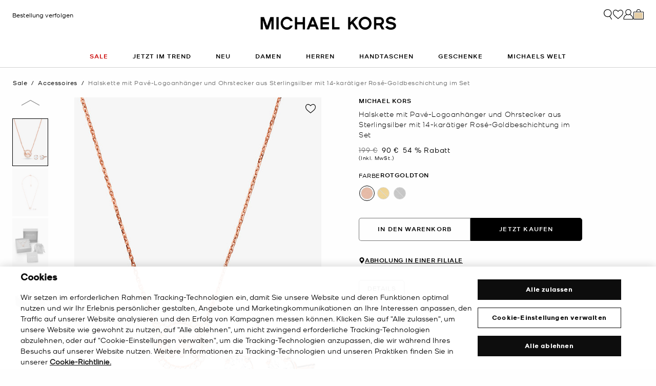

--- FILE ---
content_type: text/html;charset=UTF-8
request_url: https://www.michaelkors.de/halskette-mit-pave-logoanhanger-und-ohrstecker-aus-sterlingsilber-mit-14-karatiger-rose-goldbeschichtung-im-set/MKC1260AN.html
body_size: 29012
content:














<!DOCTYPE html>
<html lang="de" class="  ">
<head>

<link rel="canonical" href="https://www.michaelkors.de/halskette-mit-pave-logoanhanger-und-ohrstecker-aus-sterlingsilber-mit-14-karatiger-rose-goldbeschichtung-im-set/MKC1260AN.html"/>



<link rel="alternate" hreflang="en-GB" href="https://www.michaelkors.co.uk/14k-rose-gold-plated-sterling-silver-pave-logo-charm-necklace-and-stud-earrings-set/MKC1260AN.html"/>

<link rel="alternate" hreflang="x-default" href="https://www.michaelkors.com/14k-rose-gold-plated-sterling-silver-pave-logo-charm-necklace-and-stud-earrings-set/MKC1260AN.html"/>

<link rel="alternate" hreflang="de-AT" href="https://www.michaelkors.eu/at/de/halskette-mit-pave-logoanhanger-und-ohrstecker-aus-sterlingsilber-mit-14-karatiger-rose-goldbeschichtung-im-set/MKC1260AN.html"/>

<link rel="alternate" hreflang="en-AU" href="https://www.michaelkors.global/au/en/14k-rose-gold-plated-sterling-silver-pave-logo-charm-necklace-and-stud-earrings-set/MKC1260AN.html"/>

<link rel="alternate" hreflang="en-NZ" href="https://www.michaelkors.global/nz/en/14k-rose-gold-plated-sterling-silver-pave-logo-charm-necklace-and-stud-earrings-set/MKC1260AN.html"/>

<link rel="alternate" hreflang="de-CH" href="https://www.michaelkors.eu/ch/de/halskette-mit-pave-logoanhanger-und-ohrstecker-aus-sterlingsilber-mit-14-karatiger-rose-goldbeschichtung-im-set/MKC1260AN.html"/>

<link rel="alternate" hreflang="it-CH" href="https://www.michaelkors.eu/ch/it/set-orecchini-a-bottone-e-collana-in-argento-sterling-placcato-oro-rosa-14k-con-ciondolo--logo-e-pave/MKC1260AN.html"/>

<link rel="alternate" hreflang="fr-CH" href="https://www.michaelkors.eu/ch/fr/parure-clous-d-oreilles-et-collier-serti-pave-a-breloque-logo-en-argent-sterling-plaque-or-rose-14-carats/MKC1260AN.html"/>

<link rel="alternate" hreflang="en-CH" href="https://www.michaelkors.eu/ch/en/14k-rose-gold-plated-sterling-silver-pave-logo-charm-necklace-and-stud-earrings-set/MKC1260AN.html"/>

<link rel="alternate" hreflang="en-CZ" href="https://www.michaelkors.eu/cz/en/14k-rose-gold-plated-sterling-silver-pave-logo-charm-necklace-and-stud-earrings-set/MKC1260AN.html"/>

<link rel="alternate" hreflang="es-ES" href="https://www.michaelkors.es/set-de-collar-y-pendientes-de-plata-de-ley-con-chapado-en-oro-rosa-de-14-k--incrustaciones-y-adorno-de-logotipo/MKC1260AN.html"/>

<link rel="alternate" hreflang="fr-FR" href="https://www.michaelkors.fr/parure-clous-d-oreilles-et-collier-serti-pave-a-breloque-logo-en-argent-sterling-plaque-or-rose-14-carats/MKC1260AN.html"/>

<link rel="alternate" hreflang="en-ZA" href="https://www.michaelkors.global/za/en/14k-rose-gold-plated-sterling-silver-pave-logo-charm-necklace-and-stud-earrings-set/MKC1260AN.html"/>

<link rel="alternate" hreflang="en-AZ" href="https://www.michaelkors.global/az/en/14k-rose-gold-plated-sterling-silver-pave-logo-charm-necklace-and-stud-earrings-set/MKC1260AN.html"/>

<link rel="alternate" hreflang="en-NG" href="https://www.michaelkors.global/ng/en/14k-rose-gold-plated-sterling-silver-pave-logo-charm-necklace-and-stud-earrings-set/MKC1260AN.html"/>

<link rel="alternate" hreflang="en-PH" href="https://www.michaelkors.global/ph/en/14k-rose-gold-plated-sterling-silver-pave-logo-charm-necklace-and-stud-earrings-set/MKC1260AN.html"/>

<link rel="alternate" hreflang="en-VN" href="https://www.michaelkors.global/vn/en/14k-rose-gold-plated-sterling-silver-pave-logo-charm-necklace-and-stud-earrings-set/MKC1260AN.html"/>

<link rel="alternate" hreflang="en-TR" href="https://www.michaelkors.global/tr/en/14k-rose-gold-plated-sterling-silver-pave-logo-charm-necklace-and-stud-earrings-set/MKC1260AN.html"/>

<link rel="alternate" hreflang="en-PK" href="https://www.michaelkors.global/pk/en/14k-rose-gold-plated-sterling-silver-pave-logo-charm-necklace-and-stud-earrings-set/MKC1260AN.html"/>

<link rel="alternate" hreflang="en-BH" href="https://www.michaelkors.global/bh/en/14k-rose-gold-plated-sterling-silver-pave-logo-charm-necklace-and-stud-earrings-set/MKC1260AN.html"/>

<link rel="alternate" hreflang="en-BG" href="https://www.michaelkors.global/bg/en/14k-rose-gold-plated-sterling-silver-pave-logo-charm-necklace-and-stud-earrings-set/MKC1260AN.html"/>

<link rel="alternate" hreflang="en-HK" href="https://www.michaelkors.global/hk/en/14k-rose-gold-plated-sterling-silver-pave-logo-charm-necklace-and-stud-earrings-set/MKC1260AN.html"/>

<link rel="alternate" hreflang="en-RU" href="https://www.michaelkors.global/ru/en/14k-rose-gold-plated-sterling-silver-pave-logo-charm-necklace-and-stud-earrings-set/MKC1260AN.html"/>

<link rel="alternate" hreflang="en-TW" href="https://www.michaelkors.global/tw/en/14k-rose-gold-plated-sterling-silver-pave-logo-charm-necklace-and-stud-earrings-set/MKC1260AN.html"/>

<link rel="alternate" hreflang="en-MT" href="https://www.michaelkors.global/mt/en/14k-rose-gold-plated-sterling-silver-pave-logo-charm-necklace-and-stud-earrings-set/MKC1260AN.html"/>

<link rel="alternate" hreflang="en-MY" href="https://www.michaelkors.global/my/en/14k-rose-gold-plated-sterling-silver-pave-logo-charm-necklace-and-stud-earrings-set/MKC1260AN.html"/>

<link rel="alternate" hreflang="en-GR" href="https://www.michaelkors.global/gr/en/14k-rose-gold-plated-sterling-silver-pave-logo-charm-necklace-and-stud-earrings-set/MKC1260AN.html"/>

<link rel="alternate" hreflang="en-KZ" href="https://www.michaelkors.global/kz/en/14k-rose-gold-plated-sterling-silver-pave-logo-charm-necklace-and-stud-earrings-set/MKC1260AN.html"/>

<link rel="alternate" hreflang="en-CY" href="https://www.michaelkors.global/cy/en/14k-rose-gold-plated-sterling-silver-pave-logo-charm-necklace-and-stud-earrings-set/MKC1260AN.html"/>

<link rel="alternate" hreflang="en-LB" href="https://www.michaelkors.global/lb/en/14k-rose-gold-plated-sterling-silver-pave-logo-charm-necklace-and-stud-earrings-set/MKC1260AN.html"/>

<link rel="alternate" hreflang="en-TH" href="https://www.michaelkors.global/th/en/14k-rose-gold-plated-sterling-silver-pave-logo-charm-necklace-and-stud-earrings-set/MKC1260AN.html"/>

<link rel="alternate" hreflang="en-SK" href="https://www.michaelkors.global/sk/en/14k-rose-gold-plated-sterling-silver-pave-logo-charm-necklace-and-stud-earrings-set/MKC1260AN.html"/>

<link rel="alternate" hreflang="en-ID" href="https://www.michaelkors.global/id/en/14k-rose-gold-plated-sterling-silver-pave-logo-charm-necklace-and-stud-earrings-set/MKC1260AN.html"/>

<link rel="alternate" hreflang="en-EG" href="https://www.michaelkors.global/eg/en/14k-rose-gold-plated-sterling-silver-pave-logo-charm-necklace-and-stud-earrings-set/MKC1260AN.html"/>

<link rel="alternate" hreflang="en-MO" href="https://www.michaelkors.global/mo/en/14k-rose-gold-plated-sterling-silver-pave-logo-charm-necklace-and-stud-earrings-set/MKC1260AN.html"/>

<link rel="alternate" hreflang="en-GH" href="https://www.michaelkors.global/gh/en/14k-rose-gold-plated-sterling-silver-pave-logo-charm-necklace-and-stud-earrings-set/MKC1260AN.html"/>

<link rel="alternate" hreflang="en-EE" href="https://www.michaelkors.global/ee/en/14k-rose-gold-plated-sterling-silver-pave-logo-charm-necklace-and-stud-earrings-set/MKC1260AN.html"/>

<link rel="alternate" hreflang="en-IN" href="https://www.michaelkors.global/in/en/14k-rose-gold-plated-sterling-silver-pave-logo-charm-necklace-and-stud-earrings-set/MKC1260AN.html"/>

<link rel="alternate" hreflang="en-IL" href="https://www.michaelkors.global/il/en/14k-rose-gold-plated-sterling-silver-pave-logo-charm-necklace-and-stud-earrings-set/MKC1260AN.html"/>

<link rel="alternate" hreflang="en-HR" href="https://www.michaelkors.global/hr/en/14k-rose-gold-plated-sterling-silver-pave-logo-charm-necklace-and-stud-earrings-set/MKC1260AN.html"/>

<link rel="alternate" hreflang="en-UA" href="https://www.michaelkors.global/ua/en/14k-rose-gold-plated-sterling-silver-pave-logo-charm-necklace-and-stud-earrings-set/MKC1260AN.html"/>

<link rel="alternate" hreflang="en-QA" href="https://www.michaelkors.global/qa/en/14k-rose-gold-plated-sterling-silver-pave-logo-charm-necklace-and-stud-earrings-set/MKC1260AN.html"/>

<link rel="alternate" hreflang="en-SI" href="https://www.michaelkors.global/si/en/14k-rose-gold-plated-sterling-silver-pave-logo-charm-necklace-and-stud-earrings-set/MKC1260AN.html"/>

<link rel="alternate" hreflang="en-SG" href="https://www.michaelkors.global/sg/en/14k-rose-gold-plated-sterling-silver-pave-logo-charm-necklace-and-stud-earrings-set/MKC1260AN.html"/>

<link rel="alternate" hreflang="hu-HU" href="https://www.michaelkors.eu/hu/hu/14k-rozsarany-bevonatos-sterling-ezustbol-keszult--pave-berakasu--logos--fuggodiszes-nyaklanc--es-bedugos-fulbevaloszett/MKC1260AN.html"/>

<link rel="alternate" hreflang="en-IE" href="https://www.michaelkors.eu/ie/en/14k-rose-gold-plated-sterling-silver-pave-logo-charm-necklace-and-stud-earrings-set/MKC1260AN.html"/>

<link rel="alternate" hreflang="it-IT" href="https://www.michaelkors.it/set-orecchini-a-bottone-e-collana-in-argento-sterling-placcato-oro-rosa-14k-con-ciondolo--logo-e-pave/MKC1260AN.html"/>

<link rel="alternate" hreflang="nl-NL" href="https://www.michaelkors.eu/nl/nl/set-van-halsketting-en-oorknopjes-van-sterlingzilver-met-plating-met-14k-rosegoud-en-logobedel-met-siersteentjes/MKC1260AN.html"/>

<link rel="alternate" hreflang="pl-PL" href="https://www.michaelkors.eu/pl/pl/zestaw-z-naszyjnikiem-z-zawieszka-z-logo-w-stylu-pave-i-kolczykami-sztyftami-powlekanymi-rozowym-zlotem/MKC1260AN.html"/>

<link rel="alternate" hreflang="pt-PT" href="https://www.michaelkors.eu/pt/pt/conjunto-de-brincos-curtos-e-colar-com-pingente-com-logotipo-com-incrustacoes-em-prata-de-lei-banhada-a-ouro-rosa-de-14k/MKC1260AN.html"/>

<link rel="alternate" hreflang="ro-RO" href="https://www.michaelkors.eu/ro/ro/set-format-din-colier-cu-talisman-cu-logo-stil-pave-si-cercei-cu-surub-din-argint-sterling-placat-cu-aur-roz-de-14-k/MKC1260AN.html"/>

<link rel="alternate" hreflang="en-SE" href="https://www.michaelkors.eu/se/en/14k-rose-gold-plated-sterling-silver-pave-logo-charm-necklace-and-stud-earrings-set/MKC1260AN.html"/>

<link rel="alternate" hreflang="nl-BE" href="https://www.michaelkors.eu/be/nl/set-van-halsketting-en-oorknopjes-van-sterlingzilver-met-plating-met-14k-rosegoud-en-logobedel-met-siersteentjes/MKC1260AN.html"/>

<link rel="alternate" hreflang="de-BE" href="https://www.michaelkors.eu/be/de/halskette-mit-pave-logoanhanger-und-ohrstecker-aus-sterlingsilber-mit-14-karatiger-rose-goldbeschichtung-im-set/MKC1260AN.html"/>

<link rel="alternate" hreflang="fr-BE" href="https://www.michaelkors.eu/be/fr/parure-clous-d-oreilles-et-collier-serti-pave-a-breloque-logo-en-argent-sterling-plaque-or-rose-14%C2%A0carats/MKC1260AN.html"/>

<link rel="alternate" hreflang="de-DE" href="https://www.michaelkors.de/halskette-mit-pave-logoanhanger-und-ohrstecker-aus-sterlingsilber-mit-14-karatiger-rose-goldbeschichtung-im-set/MKC1260AN.html"/>

<link rel="alternate" hreflang="en-DK" href="https://www.michaelkors.eu/dk/en/14k-rose-gold-plated-sterling-silver-pave-logo-charm-necklace-and-stud-earrings-set/MKC1260AN.html"/>

<link rel="alternate" hreflang="en-LV" href="https://www.michaelkors.eu/lv/en/14k-rose-gold-plated-sterling-silver-pave-logo-charm-necklace-and-stud-earrings-set/MKC1260AN.html"/>

<link rel="alternate" hreflang="en-LU" href="https://www.michaelkors.eu/lu/en/14k-rose-gold-plated-sterling-silver-pave-logo-charm-necklace-and-stud-earrings-set/MKC1260AN.html"/>

<link rel="alternate" hreflang="en-LT" href="https://www.michaelkors.eu/lt/en/14k-rose-gold-plated-sterling-silver-pave-logo-charm-necklace-and-stud-earrings-set/MKC1260AN.html"/>

<link rel="alternate" hreflang="en-NO" href="https://www.michaelkors.eu/no/en/14k-rose-gold-plated-sterling-silver-pave-logo-charm-necklace-and-stud-earrings-set/MKC1260AN.html"/>

<link rel="alternate" hreflang="en-FI" href="https://www.michaelkors.eu/fi/en/14k-rose-gold-plated-sterling-silver-pave-logo-charm-necklace-and-stud-earrings-set/MKC1260AN.html"/>

<link rel="alternate" hreflang="es-MX" href="https://www.michaelkors.global/mx/es/set-de-collar-y-pendientes-de-plata-de-ley-con-chapado-en-oro-rosa-de-14-k--incrustaciones-y-adorno-de-logotipo/MKC1260AN.html"/>

<link rel="alternate" hreflang="es" href="https://www.michaelkors.global/mx/es/set-de-collar-y-pendientes-de-plata-de-ley-con-chapado-en-oro-rosa-de-14-k--incrustaciones-y-adorno-de-logotipo/MKC1260AN.html"/>





<meta charset=UTF-8>

<meta http-equiv="x-ua-compatible" content="ie=edge">

<meta name="viewport" content="width=device-width, initial-scale=1.0" />

<meta name="format-detection" content="telephone=no">




  <title>
    
        Halskette mit Pavé-Logoanhänger und Ohrstecker aus Sterlingsilber mit 14-karätiger Rosé-Goldbeschichtung im Set in ROTGOLDTON - Sale | Michael Kors [DE]
      
  </title>



  
    <meta name="description" content="Halskette mit Pav&eacute;-Logoanh&auml;nger und Ohrstecker aus Sterlingsilber mit 14-kar&auml;tiger Ros&eacute;-Goldbeschichtung im Set in ROTGOLDTON - Sale" />
  


  <meta name="robots" content="index, follow" />





<link rel="preload"
    href="https://digital4.michaelkors.com/sitefonts/fonts/Kors_Sans-Medium.woff2"
    as="font"
    type="font/woff2"
    crossorigin
>
<link rel="preload"
    href="https://digital4.michaelkors.com/sitefonts/fonts/Kors_Sans-Book.woff2"
    as="font"
    type="font/woff2"
    crossorigin
>
<link rel="preload"
    href="https://digital4.michaelkors.com/sitefonts/fonts/Kors_Sans-Light.woff2"
    as="font"
    type="font/woff2"
    crossorigin
>

<style>
    @font-face {
        font-family: "Kors Sans Medium";
        font-display: swap;
        src: url("https://digital4.michaelkors.com/sitefonts/fonts/Kors_Sans-Medium.woff2") format("woff2");
    }
    @font-face {
        font-family: "Kors Sans Book";
        font-display: swap;
        src: url("https://digital4.michaelkors.com/sitefonts/fonts/Kors_Sans-Book.woff2") format("woff2");
    }
    @font-face {
        font-family: "Kors Sans Light";
        font-display: swap;
        src: url("https://digital4.michaelkors.com/sitefonts/fonts/Kors_Sans-Light.woff2") format("woff2");
    }
</style>






  
    <script type="text/javascript" src="https://www.michaelkors.de/assets/12b512ed481b0b40ac96181a9974499b300119120a7" async ></script><script type="application/ld+json">
      {
  "@context": "http://schema.org",
  "@type": "BreadcrumbList",
  "itemListElement": [
    {
      "@type": "ListItem",
      "position": 1,
      "item": "https://www.michaelkors.de/sale/",
      "name": "Sale"
    },
    {
      "@type": "ListItem",
      "position": 2,
      "item": "https://www.michaelkors.de/sale/accessoires/",
      "name": "Accessoires"
    },
    {
      "@type": "ListItem",
      "position": 3,
      "item": "https://www.michaelkors.de/halskette-mit-pave-logoanhanger-und-ohrstecker-aus-sterlingsilber-mit-14-karatiger-rose-goldbeschichtung-im-set/648346915.html",
      "name": "Halskette mit Pavé-Logoanhänger und Ohrstecker aus Sterlingsilber mit 14-karätiger Rosé-Goldbeschichtung im Set",
      "image": "https://michaelkors.scene7.com/is/image/MichaelKors/MKC1260AN-0622_1?$large$"
    }
  ]
}
    </script>
  


<link rel="icon" href="/on/demandware.static/Sites-mk_de-Site/-/default/dw371d86d6/images/favicons/favicon.ico" />
<link rel="icon" type="image/png" href="/on/demandware.static/Sites-mk_de-Site/-/default/dw6e9ab631/images/favicons/favicon-196x196.png"
  sizes="196x196" />
<link rel="icon" type="image/png" href="/on/demandware.static/Sites-mk_de-Site/-/default/dw21abb8d9/images/favicons/favicon-96x96.png" sizes="96x96" />
<link rel="icon" type="image/png" href="/on/demandware.static/Sites-mk_de-Site/-/default/dwe454f94d/images/favicons/favicon-32x32.png" sizes="32x32" />
<link rel="icon" type="image/png" href="/on/demandware.static/Sites-mk_de-Site/-/default/dwf618a205/images/favicons/favicon-16x16.png" sizes="16x16" />
<link rel="icon" type="image/png" href="/on/demandware.static/Sites-mk_de-Site/-/default/dw22437dc7/images/favicons/favicon-128x128.png"
  sizes="128x128" />

<link rel="stylesheet" href="/on/demandware.static/Sites-mk_de-Site/-/de_DE/v1768803688374/css/global.css" />

  <link rel="stylesheet" href="/on/demandware.static/Sites-mk_de-Site/-/de_DE/v1768803688374/css/product/detail.css"  />



  <meta name="google-site-verification" content="nujZ-WPiN8wKA17NwM0KyG_lzLteiur3XpN29dC5KUU" />





    <script>
        window['ownid'] = window['ownid'] || function() {
    var args = Array.prototype.slice.call(arguments);
    (window['ownid'].q = window['ownid'].q || []).push(args);
    return { error: null, data: null };
};
var sdkScript = document.createElement('script');
sdkScript.src = 'https://cdn.ownid.com/sdk/boisnc2b3kcks6';
sdkScript.async = true;
document.head.appendChild(sdkScript);
var widgetsSetupScript = document.createElement('script');
widgetsSetupScript.src = '/on/demandware.static/Sites-mk_de-Site/-/de_DE/v1768803688374/js/ownid.js';
widgetsSetupScript.async = true;
document.head.appendChild(widgetsSetupScript);
window.ownIdUrls = {
    setCookie: '/on/demandware.store/Sites-mk_de-Site/de_DE/Ownid-SetCookie',
    setData: '/on/demandware.store/Sites-mk_de-Site/de_DE/Ownid-Data',
    getJwt: '/on/demandware.store/Sites-mk_de-Site/de_DE/Ownid-Jwt',
    getMessage: '/on/demandware.store/Sites-mk_de-Site/de_DE/Ownid-Message'
};
window.ownIdLocale = 'de-DE'
window.ownIdLoginId = ''
window.ownIdEnabled = true
window.ownidShowReturningUserPrompt = false
window.ownidShowReturningUserPromptOnSecondVisit = true
window.ownidShowAuthNotification = false
window.ownidShowAccountRecovery = false
window.ownidShowAccountRecovery = false
window.ownidEnableProfileUpdateWidgets = null
;
    </script>



<script type="text/javascript">
window.DY = window.DY || {};
DY.recommendationContext = {"type":"PRODUCT","data":["648346915"],"lng":"de_DE"};
</script>
<link rel="preconnect" href="//cdn.dynamicyield.com"/>
<link rel="preconnect" href="//st.dynamicyield.com"/>
<link rel="preconnect" href="//rcom.dynamicyield.com"/>
<link rel="dns-prefetch" href="//cdn.dynamicyield.com"/>
<link rel="dns-prefetch" href="//st.dynamicyield.com"/>
<link rel="dns-prefetch" href="//rcom.dynamicyield.com"/>



<script>
    window.isThankYouPage = false;
    window.isDynamicYieldEnabled = true;
</script>

<input class="false" type="hidden" name="isDynamicYieldEnabled" id="isDynamicYieldEnabled" value="true"/>
<input type="hidden" name="dynamicYieldJSUrl" id="dynamicYieldJSUrl" value="//cdn.dynamicyield.com/api/8770255/api_dynamic.js"/>
<input type="hidden" name="dynamicYieldStaticUrl" id="dynamicYieldStaticUrl" value="//cdn.dynamicyield.com/api/8770255/api_static.js"/>
<input type="hidden" name="createDyIdServerCookie" id="createDyIdServerCookie" value="/on/demandware.static/Sites-mk_de-Site/-/de_DE/v1768803688374/js/createDyIdServerCookie.js"/>
<input type="hidden" name="dynamicYieldMain" id="dynamicYieldMain" value="/on/demandware.static/Sites-mk_de-Site/-/de_DE/v1768803688374/js/dynamicYieldMain.js"/>
<script>window.dataLayer = window.dataLayer || [];
function gtag() { dataLayer.push(arguments); }
gtag('consent', 'default', {
'ad_user_data': 'denied',
'ad_personalization': 'denied',
'ad_storage': 'denied',
'analytics_storage': 'denied',
'wait_for_update': 500,
});
gtag('js', new Date());
gtag('config', 'AW-882462103');
gtag('config', 'DC-8229233');
gtag('config', 'AW-10857726761');
gtag('config', 'DC-4350594');</script>


    <script defer id="oneTrustScript" src="https://cdn-ukwest.onetrust.com/scripttemplates/otSDKStub.js" data-language="de-DE" type="text/javascript" charset="UTF-8" data-domain-script="1ce6c7ae-263d-4cc8-95ee-4770e5abad03"></script>
    <script defer type="text/javascript">
        function OptanonWrapper() {if (typeof window.OptanonWrapperPageLoadFired !== "undefined") {if (typeof window.sendCustomEvent !== "undefined") {window.sendCustomEvent("oneTrustGroupsUpdated");} else {function sendCustomEvent(evt) {if (document.createEvent && document.body.dispatchEvent) {var event = document.createEvent("Event");event.initEvent(evt, true, true);document.body.dispatchEvent(event);} else if (window.CustomEvent && document.body.dispatchEvent) {var event = new CustomEvent(evt, {bubbles: true,cancelable: true});document.body.dispatchEvent(event);}}sendCustomEvent("oneTrustGroupsUpdated");}}window.OptanonWrapperPageLoadFired = true;}
    </script>



<script src="https://rapid-cdn.yottaa.com/rapid/lib/nAtHohxS_l2dgg.js" defer></script><script src="//assets.adobedtm.com/d8c1ad59c628/8acc44bc9f64/launch-a2a676e92c8c.min.js" async></script>
<script defer type="text/javascript" src="https://www.google.com/recaptcha/api.js?render=6Lecz2kkAAAAAEjaZVtqjGRMSoPaEsp_fmJwWpKX&hl=de"></script>





    <script async src="https://js.klarna.com/web-sdk/v1/klarna.js" data-client-id="90182b69-f31b-5041-8277-82b3a07eae17" data-environment="production"></script>
    



<!--[if gt IE 9]><!-->
<script>//common/scripts.isml</script>
<script defer type="text/javascript" src="/on/demandware.static/Sites-mk_de-Site/-/de_DE/v1768803688374/js/main.js"></script>

    <script defer type="text/javascript" src="/on/demandware.static/Sites-mk_de-Site/-/de_DE/v1768803688374/js/tracking.js"
        
        >
    </script>

    <script defer type="text/javascript" src="/on/demandware.static/Sites-mk_de-Site/-/de_DE/v1768803688374/js/analyticsEvents.js"
        
        >
    </script>

    <script defer type="text/javascript" src="/on/demandware.static/Sites-mk_de-Site/-/de_DE/v1768803688374/js/inStorePickUp.js"
        
        >
    </script>

    <script defer type="text/javascript" src="/on/demandware.static/Sites-mk_de-Site/-/de_DE/v1768803688374/js/productDetail.js"
        
        >
    </script>

    <script defer type="text/javascript" src="/on/demandware.static/Sites-mk_de-Site/-/de_DE/v1768803688374/js/backToTop.js"
        
        >
    </script>

    <script defer type="text/javascript" src="/on/demandware.static/Sites-mk_de-Site/-/de_DE/v1768803688374/js/unCachedProductAttributes.js"
        
        >
    </script>

    <script defer type="text/javascript" src="/on/demandware.static/Sites-mk_de-Site/-/de_DE/v1768803688374/js/webClienteling.js"
        
        >
    </script>

    <script defer type="text/javascript" src="/on/demandware.static/Sites-mk_de-Site/-/de_DE/v1768803688374/js/klarnaOsm.js"
        
        >
    </script>




<script defer="defer" src="/on/demandware.static/Sites-mk_de-Site/-/de_DE/v1768803688374/js/nonCriticalCheckoutScripts.js"></script>
<!--<![endif]-->
<script type="text/javascript">//<!--
/* <![CDATA[ (head-active_data.js) */
var dw = (window.dw || {});
dw.ac = {
    _analytics: null,
    _events: [],
    _category: "",
    _searchData: "",
    _anact: "",
    _anact_nohit_tag: "",
    _analytics_enabled: "true",
    _timeZone: "Europe/Amsterdam",
    _capture: function(configs) {
        if (Object.prototype.toString.call(configs) === "[object Array]") {
            configs.forEach(captureObject);
            return;
        }
        dw.ac._events.push(configs);
    },
	capture: function() { 
		dw.ac._capture(arguments);
		// send to CQ as well:
		if (window.CQuotient) {
			window.CQuotient.trackEventsFromAC(arguments);
		}
	},
    EV_PRD_SEARCHHIT: "searchhit",
    EV_PRD_DETAIL: "detail",
    EV_PRD_RECOMMENDATION: "recommendation",
    EV_PRD_SETPRODUCT: "setproduct",
    applyContext: function(context) {
        if (typeof context === "object" && context.hasOwnProperty("category")) {
        	dw.ac._category = context.category;
        }
        if (typeof context === "object" && context.hasOwnProperty("searchData")) {
        	dw.ac._searchData = context.searchData;
        }
    },
    setDWAnalytics: function(analytics) {
        dw.ac._analytics = analytics;
    },
    eventsIsEmpty: function() {
        return 0 == dw.ac._events.length;
    }
};
/* ]]> */
// -->
</script>
<script type="text/javascript">//<!--
/* <![CDATA[ (head-cquotient.js) */
var CQuotient = window.CQuotient = {};
CQuotient.clientId = 'bgwk-mk_de';
CQuotient.realm = 'BGWK';
CQuotient.siteId = 'mk_de';
CQuotient.instanceType = 'prd';
CQuotient.locale = 'de_DE';
CQuotient.fbPixelId = '__UNKNOWN__';
CQuotient.activities = [];
CQuotient.cqcid='';
CQuotient.cquid='';
CQuotient.cqeid='';
CQuotient.cqlid='';
CQuotient.apiHost='api.cquotient.com';
/* Turn this on to test against Staging Einstein */
/* CQuotient.useTest= true; */
CQuotient.useTest = ('true' === 'false');
CQuotient.initFromCookies = function () {
	var ca = document.cookie.split(';');
	for(var i=0;i < ca.length;i++) {
	  var c = ca[i];
	  while (c.charAt(0)==' ') c = c.substring(1,c.length);
	  if (c.indexOf('cqcid=') == 0) {
		CQuotient.cqcid=c.substring('cqcid='.length,c.length);
	  } else if (c.indexOf('cquid=') == 0) {
		  var value = c.substring('cquid='.length,c.length);
		  if (value) {
		  	var split_value = value.split("|", 3);
		  	if (split_value.length > 0) {
			  CQuotient.cquid=split_value[0];
		  	}
		  	if (split_value.length > 1) {
			  CQuotient.cqeid=split_value[1];
		  	}
		  	if (split_value.length > 2) {
			  CQuotient.cqlid=split_value[2];
		  	}
		  }
	  }
	}
}
CQuotient.getCQCookieId = function () {
	if(window.CQuotient.cqcid == '')
		window.CQuotient.initFromCookies();
	return window.CQuotient.cqcid;
};
CQuotient.getCQUserId = function () {
	if(window.CQuotient.cquid == '')
		window.CQuotient.initFromCookies();
	return window.CQuotient.cquid;
};
CQuotient.getCQHashedEmail = function () {
	if(window.CQuotient.cqeid == '')
		window.CQuotient.initFromCookies();
	return window.CQuotient.cqeid;
};
CQuotient.getCQHashedLogin = function () {
	if(window.CQuotient.cqlid == '')
		window.CQuotient.initFromCookies();
	return window.CQuotient.cqlid;
};
CQuotient.trackEventsFromAC = function (/* Object or Array */ events) {
try {
	if (Object.prototype.toString.call(events) === "[object Array]") {
		events.forEach(_trackASingleCQEvent);
	} else {
		CQuotient._trackASingleCQEvent(events);
	}
} catch(err) {}
};
CQuotient._trackASingleCQEvent = function ( /* Object */ event) {
	if (event && event.id) {
		if (event.type === dw.ac.EV_PRD_DETAIL) {
			CQuotient.trackViewProduct( {id:'', alt_id: event.id, type: 'raw_sku'} );
		} // not handling the other dw.ac.* events currently
	}
};
CQuotient.trackViewProduct = function(/* Object */ cqParamData){
	var cq_params = {};
	cq_params.cookieId = CQuotient.getCQCookieId();
	cq_params.userId = CQuotient.getCQUserId();
	cq_params.emailId = CQuotient.getCQHashedEmail();
	cq_params.loginId = CQuotient.getCQHashedLogin();
	cq_params.product = cqParamData.product;
	cq_params.realm = cqParamData.realm;
	cq_params.siteId = cqParamData.siteId;
	cq_params.instanceType = cqParamData.instanceType;
	cq_params.locale = CQuotient.locale;
	
	if(CQuotient.sendActivity) {
		CQuotient.sendActivity(CQuotient.clientId, 'viewProduct', cq_params);
	} else {
		CQuotient.activities.push({activityType: 'viewProduct', parameters: cq_params});
	}
};
/* ]]> */
// -->
</script>


   <script type="application/ld+json">
        {"@context":"http://schema.org","@type":"Product","@id":"https://www.michaelkors.de/halskette-mit-pave-logoanhanger-und-ohrstecker-aus-sterlingsilber-mit-14-karatiger-rose-goldbeschichtung-im-set/MKC1260AN.html","name":"Halskette mit Pavé-Logoanhänger und Ohrstecker aus Sterlingsilber mit 14-karätiger Rosé-Goldbeschichtung im Set","sku":"MKC1260AN","brand":{"@type":"Brand","name":"Michael Kors"},"image":"https://michaelkors.scene7.com/is/image/MichaelKors/MKC1260AN-0622_1?$large$","description":"Halskette und Ohrstecker im SetSterlingsilber14kartige RosGoldbeschichtungZirkonia in PavFassungLnge der Kette 406cm Verlngerung 51cmFederringverschlussOhrstecker Ohrmutter mit ScheibeImportiertSchmuck von MichaelKors wird aus Edelmetallen hergestellt und mit verschiedenen Elementen wie Halbedelsteinen kombiniert Verwenden Sie Parfm und Kosmetika bevor Sie Ihre Schmuckstcke anlegen Reinigen Sie den Schmuck mit dem im Lieferumfang enthaltenen weichen Poliertuch Halten Sie Ihren Schmuck fern von Feuchtigkeit um ein Anlaufen zu vermeiden Wir empfehlen Ihnen den Schmuck an einem sauberen und trockenen Ort wie dem Beutel aufzubewahren in dem dieser geliefert wird","offers":[{"@type":"Offer","priceCurrency":"EUR","price":90,"itemCondition":"https://schema.org/NewCondition","availability":"https://schema.org/OutOfStock","url":"https://www.michaelkors.de/halskette-mit-pave-logoanhanger-und-ohrstecker-aus-sterlingsilber-mit-14-karatiger-rose-goldbeschichtung-im-set/648346914.html","priceValidUntil":"9998-12-31"},{"@type":"Offer","priceCurrency":"EUR","price":90,"itemCondition":"https://schema.org/NewCondition","availability":"https://schema.org/InStock","url":"https://www.michaelkors.de/halskette-mit-pave-logoanhanger-und-ohrstecker-aus-sterlingsilber-mit-14-karatiger-rose-goldbeschichtung-im-set/648346915.html","priceValidUntil":"9998-12-31"},{"@type":"Offer","priceCurrency":"EUR","price":90,"itemCondition":"https://schema.org/NewCondition","availability":"https://schema.org/OutOfStock","url":"https://www.michaelkors.de/halskette-mit-pave-logoanhanger-und-ohrstecker-aus-sterlingsilber-mit-14-karatiger-rose-goldbeschichtung-im-set/648346916.html","priceValidUntil":"9998-12-31"}]}
    </script>



<script>(window.BOOMR_mq=window.BOOMR_mq||[]).push(["addVar",{"rua.upush":"false","rua.cpush":"true","rua.upre":"false","rua.cpre":"false","rua.uprl":"false","rua.cprl":"false","rua.cprf":"false","rua.trans":"SJ-ec3cb439-b5d9-4926-97a5-c72043c26a7e","rua.cook":"false","rua.ims":"false","rua.ufprl":"false","rua.cfprl":"true","rua.isuxp":"false","rua.texp":"norulematch","rua.ceh":"false","rua.ueh":"false","rua.ieh.st":"0"}]);</script>
<script>!function(){function o(n,i){if(n&&i)for(var r in i)i.hasOwnProperty(r)&&(void 0===n[r]?n[r]=i[r]:n[r].constructor===Object&&i[r].constructor===Object?o(n[r],i[r]):n[r]=i[r])}try{var n=decodeURIComponent("%7B%0A%20%20%20%20%20%20%20%20%20%20%20%20%20%20%20%20%22comment%22%3A%20%22Enable%20collection%20of%20Early%20Beacons%20%28need%20both%20LOGN%20and%20Early%20items%29%2C%20Disable%20Page%20Load%20and%20switch%20to%20SPA%22%2C%0A%20%20%20%20%20%20%20%20%20%20%20%20%20%20%20%20%22LOGN%22%3A%7B%20%22storeConfig%22%3A%20true%20%7D%2C%0A%20%20%20%20%20%20%20%20%20%20%20%20%20%20%20%20%22Early%22%3A%7B%20%22enabled%22%3A%20true%20%7D%2C%0A%20%20%20%20%20%20%20%20%20%20%20%20%20%20%20%20%22autorun%22%3A%20false%2C%0A%20%20%20%20%20%20%20%20%20%20%20%20%20%20%20%20%22History%22%3A%7B%20%22enabled%22%3A%20true%20%7D%2C%0A%20%20%20%20%20%20%20%20%20%20%20%20%20%20%20%20%22ResourceTiming%22%3A%7B%20%22comment%22%3A%20%22Clear%20RT%20Buffer%20on%20mPulse%20beacon%22%2C%22clearOnBeacon%22%3A%20true%20%7D%0A%7D");if(n.length>0&&window.JSON&&"function"==typeof window.JSON.parse){var i=JSON.parse(n);void 0!==window.BOOMR_config?o(window.BOOMR_config,i):window.BOOMR_config=i}}catch(r){window.console&&"function"==typeof window.console.error&&console.error("mPulse: Could not parse configuration",r)}}();</script>
                              <script>!function(e){var n="https://s.go-mpulse.net/boomerang/";if("False"=="True")e.BOOMR_config=e.BOOMR_config||{},e.BOOMR_config.PageParams=e.BOOMR_config.PageParams||{},e.BOOMR_config.PageParams.pci=!0,n="https://s2.go-mpulse.net/boomerang/";if(window.BOOMR_API_key="4L7V5-F5LAK-W24TD-E8V7W-DB3M3",function(){function e(){if(!o){var e=document.createElement("script");e.id="boomr-scr-as",e.src=window.BOOMR.url,e.async=!0,i.parentNode.appendChild(e),o=!0}}function t(e){o=!0;var n,t,a,r,d=document,O=window;if(window.BOOMR.snippetMethod=e?"if":"i",t=function(e,n){var t=d.createElement("script");t.id=n||"boomr-if-as",t.src=window.BOOMR.url,BOOMR_lstart=(new Date).getTime(),e=e||d.body,e.appendChild(t)},!window.addEventListener&&window.attachEvent&&navigator.userAgent.match(/MSIE [67]\./))return window.BOOMR.snippetMethod="s",void t(i.parentNode,"boomr-async");a=document.createElement("IFRAME"),a.src="about:blank",a.title="",a.role="presentation",a.loading="eager",r=(a.frameElement||a).style,r.width=0,r.height=0,r.border=0,r.display="none",i.parentNode.appendChild(a);try{O=a.contentWindow,d=O.document.open()}catch(_){n=document.domain,a.src="javascript:var d=document.open();d.domain='"+n+"';void(0);",O=a.contentWindow,d=O.document.open()}if(n)d._boomrl=function(){this.domain=n,t()},d.write("<bo"+"dy onload='document._boomrl();'>");else if(O._boomrl=function(){t()},O.addEventListener)O.addEventListener("load",O._boomrl,!1);else if(O.attachEvent)O.attachEvent("onload",O._boomrl);d.close()}function a(e){window.BOOMR_onload=e&&e.timeStamp||(new Date).getTime()}if(!window.BOOMR||!window.BOOMR.version&&!window.BOOMR.snippetExecuted){window.BOOMR=window.BOOMR||{},window.BOOMR.snippetStart=(new Date).getTime(),window.BOOMR.snippetExecuted=!0,window.BOOMR.snippetVersion=12,window.BOOMR.url=n+"4L7V5-F5LAK-W24TD-E8V7W-DB3M3";var i=document.currentScript||document.getElementsByTagName("script")[0],o=!1,r=document.createElement("link");if(r.relList&&"function"==typeof r.relList.supports&&r.relList.supports("preload")&&"as"in r)window.BOOMR.snippetMethod="p",r.href=window.BOOMR.url,r.rel="preload",r.as="script",r.addEventListener("load",e),r.addEventListener("error",function(){t(!0)}),setTimeout(function(){if(!o)t(!0)},3e3),BOOMR_lstart=(new Date).getTime(),i.parentNode.appendChild(r);else t(!1);if(window.addEventListener)window.addEventListener("load",a,!1);else if(window.attachEvent)window.attachEvent("onload",a)}}(),"350".length>0)if(e&&"performance"in e&&e.performance&&"function"==typeof e.performance.setResourceTimingBufferSize)e.performance.setResourceTimingBufferSize(350);!function(){if(BOOMR=e.BOOMR||{},BOOMR.plugins=BOOMR.plugins||{},!BOOMR.plugins.AK){var n="true"=="true"?1:0,t="",a="cj2yvfqxb2g5k2loocfa-f-707d3c530-clientnsv4-s.akamaihd.net",i="false"=="true"?2:1,o={"ak.v":"39","ak.cp":"1591113","ak.ai":parseInt("1014319",10),"ak.ol":"0","ak.cr":9,"ak.ipv":4,"ak.proto":"h2","ak.rid":"56cea1ff","ak.r":51645,"ak.a2":n,"ak.m":"b","ak.n":"essl","ak.bpcip":"18.117.138.0","ak.cport":48042,"ak.gh":"2.17.209.198","ak.quicv":"","ak.tlsv":"tls1.3","ak.0rtt":"","ak.0rtt.ed":"","ak.csrc":"-","ak.acc":"","ak.t":"1768845450","ak.ak":"hOBiQwZUYzCg5VSAfCLimQ==xjp/1mIQ89C40fyLnJO5mkfDiDC4H3qUTffLv5YfPw1E4i2td9H+HKnpLKNZqvp+3ru/DjuF5ysXQQbe/Kc1X1IkWhJMQU3d0XrTAOJ85nOoe9zK0jAjSwUhHHmtx47+fMsdrMQh7YmSZhQVDnv93IUODkJU9+lKcZzjFEOlxCJ+5vJ+wTk/JDIKqtfJjtsxTrpPvtmwEEkFqy9nn8SlIdtyRqsnZGRFqJduDu9urPhvMI3g/c3f+7BKvN9zcth7ywB2sjzTo9BTJjFm/cMPPU9LpUsRrQ21iQUnnW0dqRw6y5Da1QuxZspSTxd9kl/eZNrGPWj1u9ZYJFN9hrTUh6Cynq43jz/al02j+ye0e8oTYHLzGa5XiyW+PIImK8vIJSKLLv9DU2LCbwY50qDWiNNYhRHYoxemAarhXUSP5B0=","ak.pv":"100","ak.dpoabenc":"","ak.tf":i};if(""!==t)o["ak.ruds"]=t;var r={i:!1,av:function(n){var t="http.initiator";if(n&&(!n[t]||"spa_hard"===n[t]))o["ak.feo"]=void 0!==e.aFeoApplied?1:0,BOOMR.addVar(o)},rv:function(){var e=["ak.bpcip","ak.cport","ak.cr","ak.csrc","ak.gh","ak.ipv","ak.m","ak.n","ak.ol","ak.proto","ak.quicv","ak.tlsv","ak.0rtt","ak.0rtt.ed","ak.r","ak.acc","ak.t","ak.tf"];BOOMR.removeVar(e)}};BOOMR.plugins.AK={akVars:o,akDNSPreFetchDomain:a,init:function(){if(!r.i){var e=BOOMR.subscribe;e("before_beacon",r.av,null,null),e("onbeacon",r.rv,null,null),r.i=!0}return this},is_complete:function(){return!0}}}}()}(window);</script></head>
<body

class="alternate-sale-text-color "

>

  <div id="dyCookie" style="display: none"
    data-url="/on/demandware.store/Sites-mk_de-Site/de_DE/FirstPartyCookie-SetDYServerCookie">
  </div>



<div class="page is-pdp" data-action="Product-Show" data-querystring="null" >









<button class="country-redirect-trigger head d-none invisible " data-url="/on/demandware.store/Sites-mk_de-Site/de_DE/Page-CountryRedirect"></button>
<a href="#maincontent" class="skip-link" aria-label="Weiter zum Hauptinhalt">Weiter zum Hauptinhalt</a>
<a href="#footercontent" class="skip-link" aria-label="Weiter zur Fu&szlig;zeile">Weiter zur Fu&szlig;zeile</a>



<header class="header--js w-100">
    
        
        
        
    
    <div class="navigation-bar navigation-bar--js navigation--js">
        <div class="header container position-relative">
            <div class="row">
                <div class="col-12">
                    <div class="navbar-header d-flex">
                        
                            <div class="left-nav">
                                
                                
                                    <a class="track-order-header-link d-none d-lg-inline-block"
                                        href="https://www.michaelkors.de/anmelden/#trackOrderContainer"
                                        role="button"
                                        aria-label="Bestellung verfolgen">
                                
                                    <span class="track-order-header-text">Bestellung verfolgen</span>
                                </a>
                                <div class="hamburger">
                                    <button class="navbar-toggler hamburger-icon--js"
                                        type="button"
                                        aria-controls="sg-navbar-collapse"
                                        aria-expanded="false"
                                        aria-label="Navigation ein-/ausblenden"
                                    >
                                        <span class="c-icon m-menu-button" aria-hidden="true"></span>
                                        <span class="c-icon m-close m-small" aria-hidden="true"></span>
                                    </button>
                                </div>
                            </div>
                            <div class="navbar-header brand mobilelogo d-flex ">
                                <div class="brand-name-container ">
                                    <div class="logo-home">
                                        <a class="logo-home"
                                            href="/"
                                            aria-label="Michael Kors"
                                        >
                                            <picture>
                                                <source type="image/webp" srcset="/on/demandware.static/Sites-mk_de-Site/-/default/dwbfb2b406/images/logo_mk.webp"/>
                                                <img src="/on/demandware.static/Sites-mk_de-Site/-/default/dw0d03858b/images/logo_mk.png" alt="Michael Kors Logo"/>
                                            </picture>
                                        </a>
                                    </div>
                                </div>
                            </div>
                            
                                <div class="mobile-logo-sm d-block d-sm-none">
                                    <div class="logo-home">
                                        <a class="logo-home" href="/" aria-label="Michael Kors">
                                            <span class="c-icon m-mk-logo" aria-hidden="true"></span>
                                        </a>
                                    </div>
                                </div>
                            
                            <div class="right-nav">
                                
                                <div class="search-icon">
                                    <button class="d-lg-block desktop-header-search-icon desktop-header-search-icon--js d-none avoid-blue-border p-0 border-0 bg-transparent"
                                        aria-label="Suchleiste"
                                    >
                                        <span class="c-icon m-search m-large mk-search--js" aria-hidden="true"></span>
                                    </button>
                                    <button
                                        type="reset"
                                        name="reset-button"
                                        class="mk-icon mk-close reset-button desktop-reset-button search-fl search-flyout-close--js close-search-desktop--js"
                                        aria-label="Suchbegriffe l&ouml;schen"
                                    >
                                        <span class="c-icon m-close m-small" aria-hidden="true"></span>
                                    </button>
                                </div>
                                <div class="wishlist-icon miniwishlist d-none d-lg-block nav-link--right wishlist-icon--js wishlist-icon-desktop--js" data-action-url="/on/demandware.store/Sites-mk_de-Site/de_DE/Wishlist-MiniWishList">
                                    

<a
    href="/Favoriten/"
    class="d-block"
    aria-label="Favoriten"
>
    <span class="c-icon m-heart m-large header-wishlist-icon--js" aria-hidden="true"></span>
    <span class="c-icon m-heart-filled m-large d-none header-wishlist-icon-active--js" aria-hidden="true"></span>
</a>

<div class="popover popover-bottom"></div>


    <input type="hidden" class= "wishlistedItems" name="wishlistedItems" value="" />


                                </div>
                                




    <div class="user user--js hidden-md-down" role="application">
        <a
            href="https://www.michaelkors.de/anmelden/"
            role="button"
            class="d-block"
            aria-label="Bei Konto anmelden"
        >
            <span class="c-icon m-account m-large mk-account--js" aria-hidden="true"></span>
        </a>
        <div class="popover popover-bottom user-popover user-popover--js" data-nosnippet>
            <div class="login-user" id="login">
                <div class="password-reset-banner-section">
                    


                </div>
                <button class="border-0 login-flyout-close focus-visible position-relative" aria-label="Close">
    <i class="c-icon m-close" aria-hidden="true"></i>
</button>
<div class="popover-account-header text-center"> Anmelden</div>



    



<form action="/on/demandware.store/Sites-mk_de-Site/de_DE/Account-Login" class="login form-block remove-aria-invalid" method="POST" name="login-form" id="login-form">
    <fieldset class="login-information-block">
        <div class="form-group required">
            
                <h3 class="d-flex justify-content-between m-0">
                    <label class="form-control-label form-label-custom text-left required" for="login-form-email">
                        <span>E-Mail</span>
                    </label>
                    
                </h3>
            
            <input type="email"
                aria-label="E-Mail"
                id="login-form-email"
                required
                class="avoid-blue-border-field disabled-zoom form-control form-input-custom email required ignore-email-empty-validation--js"
                placeholder="&nbsp;"
                aria-required="true"
                name="loginEmail"
                value=""
                data-missing-error="Geben Sie eine E-Mail-Adresse ein."
                data-pattern-mismatch="Geben Sie eine g&uuml;ltige E-Mail-Adresse ein."
                data-range-error="H&ouml;chstens 50 Zeichen."
                name="dwfrm_profile_customer_email" required aria-required="true" value="" maxLength="50" pattern="^[A-Za-z0-9](([_.\-]?[a-zA-Z0-9]+)*)(_)?@([A-Za-z0-9]+)(([.\-]?[a-zA-Z0-9]+)*)\.[A-Za-z]{2,}$"
            >
            <div class="invalid-feedback" id="login-form-email-error" role="alert" aria-live="polite"></div>
            
        </div>

        <div class="form-group form-group-password required">
            
                <div class="d-flex login-info-icon">
                    <label class="form-control-label form-label-custom text-left required" for="login-form-password">
                            <span>Kennwort<span class="asterix">&ast;</span></span>
                    </label>
                    
                    
                    <button type="button" aria-labelledby="passwordTooltip" class="info-icon">
    <i class="c-icon m-info m-x-small" aria-hidden="true"></i>
    <div class="tooltip d-none" id="passwordTooltip" aria-label="QuickInfo Regeln f&uuml;r ein sicheres Kennwort:&lt;br&gt;Es muss 8&ndash;20 Zeichen lang sein&lt;br&gt;Es muss mindestens eine Zahl enthalten&lt;br&gt;Es muss Gro&szlig;- und Kleinbuchstaben enthalten&lt;br&gt;Es muss mindestens ein Sonderzeichen enthalten&lt;br&gt;Es darf weder Ihren Namen noch sonstige pers&ouml;nliche Daten enthalten">
        <div class="tooltip-inner tooltip-content--js" data-nosnippet>Regeln für ein sicheres Kennwort:<br>Es muss 8–20 Zeichen lang sein<br>Es muss mindestens eine Zahl enthalten<br>Es muss Groß- und Kleinbuchstaben enthalten<br>Es muss mindestens ein Sonderzeichen enthalten<br>Es darf weder Ihren Namen noch sonstige persönliche Daten enthalten</div>
    </div>
</button>

                </div>
            
            <input type="password" aria-label="Kennwort"
                id="login-form-password"
                required
                placeholder="&nbsp;"
                aria-required="true"
                class=" login-password avoid-blue-border-field disabled-zoom form-control form-input-custom required"
                name="loginPassword"
                data-missing-error="Dies ist ein Pflichtfeld."
                data-range-error="Geben Sie ein g&uuml;ltiges Kennwort ein."
                data-pattern-mismatch="Geben Sie ein g&uuml;ltiges Kennwort ein."
                name="dwfrm_profile_login_password" required aria-required="true" value="" maxLength="20" minLength="6" pattern="^(?=(.*[a-z]){1,})(?=(.*[A-Z]){1,})(?=(.*[\d]){1,})(?=(.*[\W]){1,})(?!.*\s).{8,20}$"
            >
            <div class="invalid-feedback form-password-error" id="loginForm-passwordError" role="alert" aria-live="polite"></div>
            
            <button type="button" class="button-reset toggle-password toggle-password--js m-hide" aria-label="Kennwort anzeigen">
    <i class="c-icon m-password-hidden m-small" aria-hidden="true"></i>
</button>
<button type="button" class="button-reset toggle-password toggle-password--js m-show d-none" aria-label="Kennwort verbergen">
    <i class="c-icon m-password-shown m-small" aria-hidden="true"></i>
</button>
        </div>

        <div class="login-tools d-flex justify-content-between align-items-center w-100">
            <div class="popover-account-checkbox d-flex align-items-center">
                <label class="labels remember-me-label text-left header-account-remember-me position-relative" for="loginRememberMe">
                    Anmeldedaten speichern
                </label>
                <input type="checkbox" tabindex="0" name="loginRememberMe" class="create-account-checkbox loginForm-checkbox border-0 cursor-pointer" id="loginRememberMe" encoding="off" >

                
                
                
                    
                    
                    <button type="button" aria-labelledby="rememberMeTooltip" class="info-icon">
    <i class="c-icon m-info m-x-small" aria-hidden="true"></i>
    <div class="tooltip d-none" id="rememberMeTooltip" aria-label="QuickInfo Wenn Sie das Kontrollk&auml;stchen &bdquo;Anmeldedaten speichern&ldquo; markieren, werden Sie automatisch auf https://www.michaelkors.de/ angemeldet. Um bei jedem Besuch auf die im Warenkorb gespeicherten Artikel zugreifen zu k&ouml;nnen, empfehlen wir Ihnen, sich immer von demselben Ger&auml;t oder PC anzumelden. Bevor Sie jedoch auf Ihre Kontodaten zugreifen oder den Bezahlvorgang beginnen k&ouml;nnen, werden Sie aufgefordert, sich erneut anzumelden. Aus Sicherheitsgr&uuml;nden empfehlen wir Ihnen, die Option &bdquo;Anmeldedaten speichern&ldquo; auf Ger&auml;ten oder PCs, die Sie zusammen mit anderen Personen verwenden, nicht zu markieren.">
        <div class="tooltip-inner tooltip-content--js" data-nosnippet>Wenn Sie das Kontrollkästchen „Anmeldedaten speichern“ markieren, werden Sie automatisch auf https://www.michaelkors.de/ angemeldet. Um bei jedem Besuch auf die im Warenkorb gespeicherten Artikel zugreifen zu können, empfehlen wir Ihnen, sich immer von demselben Gerät oder PC anzumelden. Bevor Sie jedoch auf Ihre Kontodaten zugreifen oder den Bezahlvorgang beginnen können, werden Sie aufgefordert, sich erneut anzumelden. Aus Sicherheitsgründen empfehlen wir Ihnen, die Option „Anmeldedaten speichern“ auf Geräten oder PCs, die Sie zusammen mit anderen Personen verwenden, nicht zu markieren.</div>
    </div>
</button>

                
            </div>

            <div class="labels forgot-password forgot-password-link text-right">
                
                    <a id="login-forget-password-link" class="link-underline d-block" href="/konto/kennwort-zuruecksetzen/" aria-label="Kennwort vergessen?">
                        Kennwort vergessen?
                    </a>
                
            </div>
        </div>
        <input type="hidden" name="csrf_token" value="NUt35_9ee7oUAoRox8LMGFWwIqisMKdTmRjktSsXY_nvKEBIeGOGZiryqtSZhERVoaSy8qamQr1hKuyntWqS2VYNRms0729Df3DU_PgLENaW3gfjiBoF26M_4jMqDXFu4LudwZmrPuzvCCedrjFnIryzZcnLtOXtFcDzyjJFPpC9e_Py4Xk="/>
        <button type="submit" class="button m-primary m-fullwidth m-middle js-user-sign-in">
            ANMELDEN
        </button>
    </fieldset>
</form>


<div class="popover-account-header popover-create-account text-center">Konto erstellen</div>
<div class="popover-create-account-text text-center">Erstellen Sie ein Michael Kors Konto mit Ihrer E-Mail-Adresse.</div>
<a class="btn btn-block primary-button-custom create-btn text-uppercase text-center" href="/konto/konto-erstellen/">
    KONTO ERSTELLEN
</a>

            </div>
        </div>
    </div>



                                <div class="minicart mini-cart--js" role="application" data-action-url="/on/demandware.store/Sites-mk_de-Site/de_DE/Cart-MiniCartShow">
                                    <div class="minicart-total">
    <a
        class="minicart-link avoid-blue-border minicart-link--js"
        href="https://www.michaelkors.de/warenkorb/"
        role="button"
        title="0 Artikel im Warenkorb"
    >
        <span class="minicart-icon c-icon m-cart m-large d-none d-md-block" aria-hidden="true"></span>
        <span class="minicart-icon c-icon m-cart2 m-large d-block d-md-none" aria-hidden="true"></span>
        <span class="minicart-quantity m-0 invisible" aria-hidden="true">
            0
        </span>
        <span class="sr-only minicart-link-description--js">0 Artikel im Warenkorb</span>
    </a>
</div>

<div class="popover popover-bottom"></div>



    <input type="hidden" class= "wishlistedItems" name="wishlistedItems" value="" />


<input type="hidden" id="rfk-data-ip" value="23.200.89.49" />

                                </div>
                                <div class="search-icon-sm d-flex d-sm-none">
                                    <button class="button-reset search-icon-sm--js" aria-label="Suchleiste">
                                        <span class="c-icon m-search m-large mk-search--js" aria-hidden="true"></span>
                                    </button>
                                </div>
                            </div>
                            
                        
                    </div>
                </div>
            </div>
        </div>
        
            <div class="main-menu navbar-toggleable-md menu-toggleable-left multilevel-dropdown d-lg-block" id="sg-navbar-collapse">
                
                    <div class="navbar navbar-expand-lg bg-inverse">
    <div class="navbar-quick-link-container navbar-quick-link-container--js d-flex d-lg-none">
    
        <a class="favorite-link-menu--js wishlist-icon--js navbar-quick-link" href="/Favoriten/" title="Favoriten">
            <span class="c-icon m-favorite-empty m-large header-wishlist-icon--js" aria-hidden="true"></span>
            <span class="c-icon m-favorite-filled m-large d-none header-wishlist-icon-active--js" aria-hidden="true"></span>
            <div class="quick-link-text">Favoriten</div>
        </a>
    

    
        <a class="track-my-order-navbar-link track-my-order-navbar-link--js navbar-quick-link"
            href="https://www.michaelkors.de/anmelden/#trackOrderContainer"
            role="button"
            aria-label="Bestellung verfolgen"
        >
    
        <span class="icon icon-shipping-truck" aria-hidden="true"></span>
        <div class="quick-link-text">Bestellung verfolgen</div>
    </a>

    <a class="my-account-navbar-link navbar-quick-link" href="https://www.michaelkors.de/anmelden/" role="button" aria-label="Bei Konto anmelden">
        <span class="icon icon-account-user" aria-hidden="true"></span>
        <div class="quick-link-text m-guest">Anmelden</div>
        <div class="quick-link-text m-registered">Mein Konto</div>
    </a>

    

    
        <a class="find-store-navbar-link navbar-quick-link" href=https://locations.michaelkors.de/ title="Eine Filiale suchen">
            <span class="icon icon-find-store-pin" aria-hidden="true"></span>
            <div class="quick-link-text">Eine Filiale suchen</div>
        </a>
    
</div>

    <div class="close-menu clearfix d-lg-none d-none m-0">
        <div class="back pull-left">
            <button role="button" aria-label="Zur&uuml;ck zum vorherigen Men&uuml;"
                class="p-0 back-prev-click avoid-blue-border">
                <span class="c-icon m-back m-x-small m-inline" aria-hidden="true"></span>
                Hauptmen&uuml;
            </button>
        </div>
    </div>
    <div class="menu-group" role="navigation">
        <ul class="navbar-nav primary-nav-container primary-nav-container--js nav-center" role="menu" tabindex="0">
            
                
                    

                    
                        <li
                            class="nav-item nav-item--js sale dropdown level-1 sub-category"
                            role="menuitem"
                            data-categoryid="sale"
                            data-sub="true"
                            data-action="/on/demandware.store/Sites-mk_de-Site/de_DE/Page-IncludeHeaderSubMenu?pid=sale"
                        >
                            <a
                                href="/sale/"
                                id="sale"
                                
                                class="nav-link nav-link--js avoid-blue-border"
                                data-toggle="dropdown"
                                aria-label="Sale"
                                aria-haspopup="true"
                                tabindex="0"
                                style=color:#ca0000
                                data-store-type="fullPrice"
                                data-analytics-navlinks="Sale"
                            >
                                Sale
                            </a>
                        </li>
                    
                
                    

                    
                        <li
                            class="nav-item nav-item--js trending-now dropdown level-1 sub-category"
                            role="menuitem"
                            data-categoryid="trending-now"
                            data-sub="true"
                            data-action="/on/demandware.store/Sites-mk_de-Site/de_DE/Page-IncludeHeaderSubMenu?pid=trending-now"
                        >
                            <a
                                href="https://www.michaelkors.de/trending-now.html"
                                id="trending-now"
                                
                                class="nav-link nav-link--js avoid-blue-border"
                                data-toggle="dropdown"
                                aria-label="Jetzt im Trend"
                                aria-haspopup="true"
                                tabindex="0"
                                
                                data-store-type="fullPrice"
                                data-analytics-navlinks="Trending Now"
                            >
                                Jetzt im Trend
                            </a>
                        </li>
                    
                
                    

                    
                        <li
                            class="nav-item nav-item--js new dropdown level-1 sub-category"
                            role="menuitem"
                            data-categoryid="new"
                            data-sub="true"
                            data-action="/on/demandware.store/Sites-mk_de-Site/de_DE/Page-IncludeHeaderSubMenu?pid=new"
                        >
                            <a
                                href="/neu/"
                                id="new"
                                
                                class="nav-link nav-link--js avoid-blue-border"
                                data-toggle="dropdown"
                                aria-label="Neu"
                                aria-haspopup="true"
                                tabindex="0"
                                
                                data-store-type="fullPrice"
                                data-analytics-navlinks="New"
                            >
                                Neu
                            </a>
                        </li>
                    
                
                    

                    
                        <li
                            class="nav-item nav-item--js women dropdown level-1 sub-category"
                            role="menuitem"
                            data-categoryid="women"
                            data-sub="true"
                            data-action="/on/demandware.store/Sites-mk_de-Site/de_DE/Page-IncludeHeaderSubMenu?pid=women"
                        >
                            <a
                                href="/damen/"
                                id="women"
                                
                                class="nav-link nav-link--js avoid-blue-border"
                                data-toggle="dropdown"
                                aria-label="Damen"
                                aria-haspopup="true"
                                tabindex="0"
                                
                                data-store-type="fullPrice"
                                data-analytics-navlinks="Women"
                            >
                                Damen
                            </a>
                        </li>
                    
                
                    

                    
                        <li
                            class="nav-item nav-item--js men dropdown level-1 sub-category"
                            role="menuitem"
                            data-categoryid="men"
                            data-sub="true"
                            data-action="/on/demandware.store/Sites-mk_de-Site/de_DE/Page-IncludeHeaderSubMenu?pid=men"
                        >
                            <a
                                href="/herren/"
                                id="men"
                                
                                class="nav-link nav-link--js avoid-blue-border"
                                data-toggle="dropdown"
                                aria-label="Herren"
                                aria-haspopup="true"
                                tabindex="0"
                                
                                data-store-type="fullPrice"
                                data-analytics-navlinks="Men"
                            >
                                Herren
                            </a>
                        </li>
                    
                
                    

                    
                        <li class="nav-item handbags level-1" role="menuitem">
                            <a
                                href="https://www.michaelkors.de/damen/handtaschen/"
                                id="handbags"
                                class="nav-link"
                                aria-label="Handtaschen"
                                tabindex="0"
                                
                                data-store-type="fullPrice"
                                data-analytics-navlinks="Handbags"
                            >
                                Handtaschen
                            </a>
                        </li>
                    
                
                    

                    
                        <li
                            class="nav-item nav-item--js gifts dropdown level-1 sub-category"
                            role="menuitem"
                            data-categoryid="gifts"
                            data-sub="true"
                            data-action="/on/demandware.store/Sites-mk_de-Site/de_DE/Page-IncludeHeaderSubMenu?pid=gifts"
                        >
                            <a
                                href="/geschenke/"
                                id="gifts"
                                
                                class="nav-link nav-link--js avoid-blue-border"
                                data-toggle="dropdown"
                                aria-label="Geschenke"
                                aria-haspopup="true"
                                tabindex="0"
                                
                                data-store-type="fullPrice"
                                data-analytics-navlinks="Gifts"
                            >
                                Geschenke
                            </a>
                        </li>
                    
                
                    

                    
                        <li
                            class="nav-item nav-item--js micheal-world dropdown level-1 sub-category"
                            role="menuitem"
                            data-categoryid="micheal-world"
                            data-sub="true"
                            data-action="/on/demandware.store/Sites-mk_de-Site/de_DE/Page-IncludeHeaderSubMenu?pid=micheal-world"
                        >
                            <a
                                href="https://www.michaelkors.de/michaels-world.html"
                                id="micheal-world"
                                
                                class="nav-link nav-link--js avoid-blue-border"
                                data-toggle="dropdown"
                                aria-label="Michaels Welt"
                                aria-haspopup="true"
                                tabindex="0"
                                
                                data-store-type="fullPrice"
                                data-analytics-navlinks="Michael's World"
                            >
                                Michaels Welt
                            </a>
                        </li>
                    
                
            
        </ul>

        <ul class="navbar-nav nav-center secondary-nav-container secondary-nav-container--js" role="menu">
            




    <li role="menuitem" aria-hidden="true"></li>
    
    
    <div class="content-asset"><!-- dwMarker="content" dwContentID="993142014d99b4800354a62a52" -->
        <ul class="p-0">
	<li class="nav-item nav-item-heading d-lg-none"><a aria-hidden="true" class="dropdown-link d-block" href="https://www.michaelkors.de/anmelden/"><span class="user-message">Anmelden/registrieren</span> </a>
	</li>
	<li class="nav-item nav-item-heading d-lg-none"><a aria-hidden="true" class="dropdown-link d-flex align-items-center w-100" href="https://www.michaelkors.de/warenkorb/#mobile-wishlist-anchor"><i class="c-icon m-heart-filled m-small ml-0 mr-2" aria-hidden="true"></i>Favoriten</a>
	</li>
	<li class="nav-item nav-item-heading d-lg-none store-locator-container"> <a class="dropdown-link" href="https://locations.michaelkors.de/">Eine Filiale suchen</a> 
	</li>
	<li class="nav-item nav-item-heading d-lg-none"><a aria-hidden="true" class="dropdown-link d-block" href="https://www.michaelkors.de/contact-us.html" tabindex="-1">Kontakt</a>
	</li>
	<li class="nav-item d-lg-none dropdown mobile-country-selector-container" role="presentation">






<input type="hidden" class= "onchangecountry" name="onchangecountry" data-action-url="/on/demandware.store/Sites-mk_de-Site/de_DE/Page-OnCountrySelect" />
<div class="country-selector d-none d-lg-block" data-current-country-name="Deutschland" data-current-country="DE"
    data-current-locale="de_DE"
    data-currency="EUR" data-geolocation="US">
    <div class="country-selector-item mt-lg-0 mt-3 mt-sm-2 mr-4">
        
            <button class="js-country-selector d-flex align-items-center text-decoration-none modal-js border-0 bg-transparent" data-href="https://www.michaelkors.de/on/demandware.store/Sites-mk_de-Site/de_DE/Page-CountrySelector" data-toggle="modal"  aria-expanded="false" role="button" aria-label="Modales Feld L&auml;nderauswahl popup">
                <span class="c-icon m-globe m-large" aria-hidden="true"></span>
                <span class="country-selector-name">Deutschland&nbsp;|&nbsp;DE&nbsp;&euro;</span>
            </button>
        
    </div>
</div>

<div class="mobile-country-selector d-lg-none disabled-touch-callout">
    <button class="js-country-selector d-flex align-items-center avoid-blue-border border-0 bg-white pl-0" data-href="https://www.michaelkors.de/on/demandware.store/Sites-mk_de-Site/de_DE/Page-CountrySelector?mobile=true" aria-expanded="false" role="button" aria-label="Modales Feld L&auml;nderauswahl" aria-hidden="true" tabindex="-1">
        <span class="c-icon m-globe" tabindex="-1" aria-hidden="true"></span>
        <span class="selected-country-selector ml-2" tabindex="-1" aria-hidden="true">Deutschland&nbsp;|&nbsp;DE&nbsp;&#8364;</span>
    </button>
</div>

<input type="hidden" id="showRedirectModal" value="null" />
<button class="country-redirect-trigger d-none oneTrustEnabled" data-url="/on/demandware.store/Sites-mk_de-Site/de_DE/Page-CountryRedirect"></button>
;</li>
</ul>
    </div> <!-- End content-asset -->





        </ul>
    </div>
</div>

                
            </div>
        
    </div>
</header>
<div class="navbar-mobile navigation-bar--js search-bar--js hidden-on-sm-pdp">
    <div class="navbar-header search-overlay search-overlay--js">
        <div class="search-mobile search-mobile--js search-field-section">
            


<div class="search-input-wrapper search-input-wrapper--js">
<div class="site-search">
    <form action="/suche/"
          method="get"
          name="simpleSearch"
          class="position-relative">
        <input class="form-control search-field rounded-0 position-relative"
                type="text"
                id="site-search"
                name="q"
                value=""
                placeholder="Suche"
                placeholder-focusin="Eingeben zum Suchen"
                placeholder-focusout="Suche"
                role="combobox"
                aria-describedby="search-assistive-text"
                aria-haspopup="listbox"
                aria-owns="search-results"
                aria-expanded="false"
                aria-autocomplete="list"
                aria-activedescendant=""
                aria-controls="search-results"
                aria-label="Suchfeld Suchbegriff oder Artikelnummer eingeben"
                autocomplete="off" />

        

        <button
            type="reset"
            name="reset-button"
            class="mk-icon mk-close reset-button d-none search-flyout-close--js close-search-mobile--js"
            aria-label="Suchbegriffe l&ouml;schen"
        >
            <span class="c-icon m-close m-small" aria-hidden="true"></span>
        </button>
        <button type="button" name="clear-button" class="clear-button clear-button--js clear-search-results d-none">L&ouml;schen</button>
        <button type="submit" role="link" name="search-button" aria-disabled="true" class="mk-icon mk-search" aria-label="Suchbegriffe eingeben">
            <svg class="site-search__icon" aria-hidden="true" focusable="false" width="16" height="20" viewBox="0 0 16 20" fill="none">
                <path d="M14.923 18.2036L11.76 13.3514C12.6424 12.6795 13.3498 11.7935 13.8192 10.7723C14.2887 9.75117 14.5056 8.62645 14.4507 7.4982C14.4064 6.59521 14.1868 5.71049 13.8049 4.89625C13.423 4.082 12.8865 3.35471 12.227 2.75729C10.8978 1.54001 9.15535 0.912031 7.37858 1.00995C6.49864 1.0478 5.63475 1.26497 4.83696 1.64886C4.03916 2.03276 3.32333 2.57575 2.73093 3.24639C2.13852 3.91702 1.68133 4.70196 1.38584 5.55572C1.09036 6.40949 0.96244 7.31512 1.00952 8.22012C1.05659 9.12513 1.27771 10.0115 1.66007 10.828C2.04243 11.6444 2.57843 12.3746 3.23701 12.9764C3.89559 13.5781 4.66366 14.0393 5.49672 14.3334C6.32978 14.6275 7.21127 14.7485 8.0901 14.6895C9.06293 14.6431 10.0131 14.3718 10.8701 13.8957L14.0278 18.7727C14.0655 18.832 14.1145 18.8827 14.1719 18.9217C14.2293 18.9607 14.2938 18.9872 14.3615 18.9995H14.4728C14.5763 19.0044 14.6782 18.9724 14.7614 18.9088C14.8192 18.8709 14.8688 18.8211 14.9071 18.7626C14.9454 18.704 14.9715 18.638 14.9839 18.5686C15.0011 18.507 15.0046 18.4421 14.994 18.3789C14.9835 18.3157 14.9592 18.2558 14.923 18.2036ZM11.9846 11.738C11.4856 12.3105 10.8802 12.7741 10.204 13.1015C9.52789 13.4289 8.79479 13.6134 8.04812 13.6441C7.30174 13.6909 6.55375 13.5846 5.84757 13.3316C5.14139 13.0785 4.49106 12.6837 3.93433 12.17C3.38241 11.6599 2.93368 11.0428 2.61381 10.3539C2.29395 9.66515 2.10923 8.9182 2.07024 8.15584C2.03125 7.39349 2.13875 6.6307 2.38658 5.91115C2.63442 5.1916 3.01772 4.52941 3.51455 3.96249C4.01349 3.39003 4.61894 2.92639 5.29509 2.59899C5.97123 2.27159 6.70433 2.08709 7.45099 2.05641H7.76582C9.15816 2.05462 10.5026 2.57921 11.5438 3.53052C12.1027 4.03514 12.5564 4.65112 12.8774 5.34124C13.1985 6.03135 13.3803 6.78128 13.4118 7.54572C13.4568 8.3068 13.354 9.06948 13.1095 9.78926C12.865 10.509 12.4836 11.1715 11.9877 11.738H11.9846Z" fill="currentColor" stroke="currentColor" stroke-width="0.3"/>
            </svg>
        </button>
        <input type="hidden" value="de_DE" name="lang"/>
    </form>
    
    
</div>
</div>






<div class="search-wrapper search-wrapper--js">
    <div class="suggestions-wrapper suggestions-wrapper--js" data-url="/on/demandware.store/Sites-mk_de-Site/de_DE/SearchServices-GetSuggestions?q="></div>
    <div class="popular-suggestions-wrapper popular-suggestions-wrapper--js d-none" data-action="/on/demandware.store/Sites-mk_de-Site/de_DE/SearchServices-GetDefaultSuggestions">
        <div class="suggestionSection"><div class="suggestions-wrapper_content"></div></div>
    </div>
    <div class="search-spinner-wrapper"><div class="search-spinner--js"></div></div>
</div>

        </div>
    </div>
</div>

<div role="main" id="maincontent" aria-label="main container">
<div class="container-fluid px-0">


<div class="pd-container" id="sytepdprecommendations">


<div class="sentinel-drawer sentinel-drawer--js d-sm-none"></div>
<button class="button-reset drawer-btn drawer-btn--js d-sm-none">
    <span class="sr-only">Toggle Drawer</span>
</button>

<div class="container"><div class="experience-component experience-dynamic-productDetail">











<!-- CQuotient Activity Tracking (viewProduct-cquotient.js) -->
<script type="text/javascript">//<!--
/* <![CDATA[ */
(function(){
	try {
		if(window.CQuotient) {
			var cq_params = {};
			cq_params.product = {
					id: 'MKC1260AN',
					sku: '648346915',
					type: '',
					alt_id: ''
				};
			cq_params.realm = "BGWK";
			cq_params.siteId = "mk_de";
			cq_params.instanceType = "prd";
			window.CQuotient.trackViewProduct(cq_params);
		}
	} catch(err) {}
})();
/* ]]> */
// -->
</script>
<script type="text/javascript">//<!--
/* <![CDATA[ (viewProduct-active_data.js) */
dw.ac._capture({id: "648346915", type: "detail"});
/* ]]> */
// -->
</script>

    <div class="cart-toasters">
        <div class="float-toast-message-perma">
            <!-- Item not available toast message on Page load -->
                <div class="float-toast-errors">
                    <div class="col-12 toast-oos p-2 mt-0 text-center text-md-left toastfont-small toast-alert-error wishlist-error d-none">
                    </div>
                </div>
        </div>
    </div>
    <div class="product-detail product-detail--js product-wrapper position-relative" data-pid="648346915"
        data-product-id="MKC1260AN"
        data-web-clienteling-url="/on/demandware.store/Sites-mk_de-Site/de_DE/Product-WebClienteling"
        data-web-clienteling-allowed-referers="{}"
    >
        <div class="product-detail__breadcrumbs d-none d-md-block d-lg-block m-top">
            <div class="row">
                

<div class="col-12 pdpbreadcrumb pdp-breadcrumbs--js ">
    
    <div class="product-breadcrumb plp-breadcrumb d-none">
        



    

<nav aria-label="Breadcrumb" class="page-breadcumbs">
    <ol class="breadcrumb list-unstyled">
        
            <li class="breadcrumb-item  cursor-default d-flex">
                
                    <a class="breadcrumb-link" itemid="/sale/" href="/sale/">
                        
                            <span>Sale</span>
                        
                    </a>
                    <meta content="1" />
                    <span aria-hidden="true" class="breadcrumb-separator">/</span>
                
            </li>
        
            <li class="breadcrumb-item  cursor-default d-flex">
                
                    <a class="breadcrumb-link" itemid="/sale/accessoires/" href="/sale/accessoires/">
                        
                            <span>Accessoires</span>
                        
                    </a>
                    <meta content="2" />
                    <span aria-hidden="true" class="breadcrumb-separator">/</span>
                
            </li>
        
            <li class="breadcrumb-item  cursor-default d-flex">
                
                    <span class="active current-category cursor-default" aria-current="page">
                        
                            Halskette mit Pav&eacute;-Logoanh&auml;nger und Ohrstecker aus Sterlingsilber mit 14-kar&auml;tiger Ros&eacute;-Goldbeschichtung im Set
                        
                    </span>
                    <meta content="3" />
                
            </li>
        
    </ol>
</nav>

    </div>
    <div class="product-breadcrumb srp-breadcrumb d-none">
        




    


<div class="row ">
    <div class="col" role="navigation" aria-label="Breadcrumb">
        <ol class="breadcrumb list-unstyled">
            <li class="breadcrumb-item cursor-default d-flex" >
                <a class="breadcrumb-link backtoSRP" href="javascript:void(0)" aria-label="Zur&uuml;ck zu den Suchergebnissen">
                    &lt;&nbsp;Zur&uuml;ck zu den Suchergebnissen
                </a>
                <meta content="1" />
                <span aria-hidden="true" tabindex="-1" class="breadcrumb-separator">/</span>
            </li>
            
                
            
                
            
                
                    <li class="breadcrumb-item  cursor-default d-flex">
                        <span class="active current-category cursor-default" aria-current="page">
                            Halskette mit Pav&eacute;-Logoanh&auml;nger und Ohrstecker aus Sterlingsilber mit 14-kar&auml;tiger Ros&eacute;-Goldbeschichtung im Set
                        </span>
                        <meta content="2" />
                    </li>
                
            
        </ol>
    </div>
</div>

    </div>
    <span tabindex="-1" aria-hidden="true" class="pdpbreadcrumb-selector"></span>
</div>

            </div>
        </div>

        <span id="analytics-productDetails-event" class="d-none"
            data-tracking-event="[{&quot;availability&quot;:&quot;Y&quot;,&quot;basePrice&quot;:&quot;199.00&quot;,&quot;colorCode&quot;:&quot;ROTGOLDTON&quot;,&quot;mfr&quot;:&quot;Michael Kors&quot;,&quot;mfrItemNum&quot;:&quot;MKC1260AN&quot;,&quot;priceType&quot;:&quot;marked down&quot;,&quot;productID&quot;:&quot;648346915&quot;,&quot;sizeCode&quot;:&quot;&quot;,&quot;categoryID&quot;:&quot;sale-accessories&quot;,&quot;categoryName&quot;:&quot;Accessoires&quot;,&quot;name&quot;:&quot;HalskettemitPav&eacute;-Logoanh&auml;ngerundOhrsteckerausSterlingsilbermit14-kar&auml;tigerRos&eacute;-GoldbeschichtungimSet&quot;,&quot;upc&quot;:&quot;796483469150&quot;,&quot;pricePer&quot;:&quot;90.00&quot;}]">
        </span>

        <div class="image-detail-container row">
            
    







<div class="images-wrapper col-xs-12 col-lg-6 d-lg-flex js-hide-thumbnail-images-wrapper ">
    
        <div class="thumbnail thumbnail-wrapper hidden-md-down hide-thumbnail-images d-none d-lg-block" data-is-thumbnail-visible="false">
            <div class="thumbnail thumbnail-images js-thumbnail-images">
                <button type="button" aria-label="previous image" class="thumbnail-prev thumbnail-nav js-prev-btn"></button>

                
                    <button type="button"
                        aria-label="Thumbnail 1 von 4 Halskette mit Pav&eacute;-Logoanh&auml;nger und Ohrstecker aus Sterlingsilber mit 14-kar&auml;tiger Ros&eacute;-Goldbeschichtung im Set"
                        data-thumbnail="thumbnail-0-d817544df053c142b32b955ecd"
                        class="thumbnail-btn js-thumbnail-btn thumbnail-0 active ">
                        <img src="https://michaelkors.scene7.com/is/image/MichaelKors/MKC1260AN-0622_1" class="d-block img-fluid" alt="Halskette mit Pav&eacute;-Logoanh&auml;nger und Ohrstecker aus Sterlingsilber mit 14-kar&auml;tiger Ros&eacute;-Goldbeschichtung im Set in ROTGOLDTON | Michael Kors"
                            onerror="this.parentNode.classList.remove('d-block');this.parentNode.classList.add('d-none');" itemprop="image" />
                    </button>
                
                    <button type="button"
                        aria-label="Thumbnail 2 von 4 Halskette mit Pav&eacute;-Logoanh&auml;nger und Ohrstecker aus Sterlingsilber mit 14-kar&auml;tiger Ros&eacute;-Goldbeschichtung im Set"
                        data-thumbnail="thumbnail-1-d817544df053c142b32b955ecd"
                        class="thumbnail-btn js-thumbnail-btn thumbnail-1  ">
                        <img src="https://michaelkors.scene7.com/is/image/MichaelKors/MKC1260AN-0622_2" class="d-block img-fluid" alt="Halskette mit Pav&eacute;-Logoanh&auml;nger und Ohrstecker aus Sterlingsilber mit 14-kar&auml;tiger Ros&eacute;-Goldbeschichtung im Set in ROTGOLDTON | Michael Kors"
                            onerror="this.parentNode.classList.remove('d-block');this.parentNode.classList.add('d-none');" itemprop="image" />
                    </button>
                
                    <button type="button"
                        aria-label="Thumbnail 3 von 4 Halskette mit Pav&eacute;-Logoanh&auml;nger und Ohrstecker aus Sterlingsilber mit 14-kar&auml;tiger Ros&eacute;-Goldbeschichtung im Set"
                        data-thumbnail="thumbnail-2-d817544df053c142b32b955ecd"
                        class="thumbnail-btn js-thumbnail-btn thumbnail-2  ">
                        <img src="https://michaelkors.scene7.com/is/image/MichaelKors/MKC1260AN-0622_3" class="d-block img-fluid" alt="Halskette mit Pav&eacute;-Logoanh&auml;nger und Ohrstecker aus Sterlingsilber mit 14-kar&auml;tiger Ros&eacute;-Goldbeschichtung im Set in ROTGOLDTON | Michael Kors"
                            onerror="this.parentNode.classList.remove('d-block');this.parentNode.classList.add('d-none');" itemprop="image" />
                    </button>
                
                    <button type="button"
                        aria-label="Thumbnail 4 von 4 Halskette mit Pav&eacute;-Logoanh&auml;nger und Ohrstecker aus Sterlingsilber mit 14-kar&auml;tiger Ros&eacute;-Goldbeschichtung im Set"
                        data-thumbnail="thumbnail-3-d817544df053c142b32b955ecd"
                        class="thumbnail-btn js-thumbnail-btn thumbnail-3  ">
                        <img src="https://michaelkors.scene7.com/is/image/MichaelKors/MKC1260AN-0622_4" class="d-block img-fluid" alt="Halskette mit Pav&eacute;-Logoanh&auml;nger und Ohrstecker aus Sterlingsilber mit 14-kar&auml;tiger Ros&eacute;-Goldbeschichtung im Set in ROTGOLDTON | Michael Kors"
                            onerror="this.parentNode.classList.remove('d-block');this.parentNode.classList.add('d-none');" itemprop="image" />
                    </button>
                
                
                    
                    





                

                <button type="button" aria-label="next image" class="thumbnail-next thumbnail-nav js-next-btn"></button>
            </div>
        </div>
    
    <div class="large-images-container">
        <div class="large-images-wrapper js-large-images">
            
            <ul class="list-unstyled images-shimmer large-images-list js-large-images-list js-product-carousel p-0" data-arrows="false">
            
                
                    <li id="large-thumbnail-0-d817544df053c142b32b955ecd"
                        class="large-images first-image large-thumbnail-0-d817544df053c142b32b955ecd large-thumbnail-0 "
                        data-large="large-thumbnail-0-d817544df053c142b32b955ecd">
                        


    <button class="btn-favorite add-to-favorites-btn button-reset add-fav-heart add-fav-heart--js  d-none"
        data-href="/on/demandware.store/Sites-mk_de-Site/de_DE/Wishlist-AddProduct"
        aria-label="Zu Favoriten hinzuf&uuml;gen  , Halskette mit Pav&eacute;-Logoanh&auml;nger und Ohrstecker aus Sterlingsilber mit 14-kar&auml;tiger Ros&eacute;-Goldbeschichtung im Set , Farbe ROTGOLDTON">
        <span class="c-icon m-heart m-large icon-heart--js" aria-hidden="true"></span>
    </button>
    <button class="btn-favorite add-to-favorites-btn button-reset remove-fav-heart remove-fav-heart--js  d-none"
        data-href="/on/demandware.store/Sites-mk_de-Site/de_DE/Wishlist-RemoveProduct"
        aria-label="Aus Favoriten entfernen">
        <span class="c-icon m-heart-filled m-large icon-heart-filled--js" aria-hidden="true"></span>
    </button>


                        
                        <div class="zoom">
                            
                            <img
                                src="https://michaelkors.scene7.com/is/image/MichaelKors/MKC1260AN-0622_1?$large$"
                                class="zoom-image d-block img-fluid"
                                alt="Halskette mit Pav&eacute;-Logoanh&auml;nger und Ohrstecker aus Sterlingsilber mit 14-kar&auml;tiger Ros&eacute;-Goldbeschichtung im Set in ROTGOLDTON | Michael Kors"
                                data-zoom-image="https://michaelkors.scene7.com/is/image/MichaelKors/MKC1260AN-0622_1?$zoom$"
                                itemprop="image"
                                fetchpriority="high"
                            />
                            
                        </div>
                    </li>
                
                    <li id="large-thumbnail-1-d817544df053c142b32b955ecd"
                        class="large-images  large-thumbnail-1-d817544df053c142b32b955ecd large-thumbnail-1 "
                        data-large="large-thumbnail-1-d817544df053c142b32b955ecd">
                        


    <button class="btn-favorite add-to-favorites-btn button-reset add-fav-heart add-fav-heart--js  d-none"
        data-href="/on/demandware.store/Sites-mk_de-Site/de_DE/Wishlist-AddProduct"
        aria-label="Zu Favoriten hinzuf&uuml;gen  , Halskette mit Pav&eacute;-Logoanh&auml;nger und Ohrstecker aus Sterlingsilber mit 14-kar&auml;tiger Ros&eacute;-Goldbeschichtung im Set , Farbe ROTGOLDTON">
        <span class="c-icon m-heart m-large icon-heart--js" aria-hidden="true"></span>
    </button>
    <button class="btn-favorite add-to-favorites-btn button-reset remove-fav-heart remove-fav-heart--js  d-none"
        data-href="/on/demandware.store/Sites-mk_de-Site/de_DE/Wishlist-RemoveProduct"
        aria-label="Aus Favoriten entfernen">
        <span class="c-icon m-heart-filled m-large icon-heart-filled--js" aria-hidden="true"></span>
    </button>


                        
                        <div class="zoom">
                            
                            <img data-src="https://michaelkors.scene7.com/is/image/MichaelKors/MKC1260AN-0622_2?$large$" class="lazyload zoom-image d-block img-fluid" loading="lazy"
                                alt="Halskette mit Pav&eacute;-Logoanh&auml;nger und Ohrstecker aus Sterlingsilber mit 14-kar&auml;tiger Ros&eacute;-Goldbeschichtung im Set in ROTGOLDTON | Michael Kors"
                                data-zoom-image="https://michaelkors.scene7.com/is/image/MichaelKors/MKC1260AN-0622_2?$zoom$" itemprop="image" />
                            
                        </div>
                    </li>
                
                    <li id="large-thumbnail-2-d817544df053c142b32b955ecd"
                        class="large-images  large-thumbnail-2-d817544df053c142b32b955ecd large-thumbnail-2 "
                        data-large="large-thumbnail-2-d817544df053c142b32b955ecd">
                        


    <button class="btn-favorite add-to-favorites-btn button-reset add-fav-heart add-fav-heart--js  d-none"
        data-href="/on/demandware.store/Sites-mk_de-Site/de_DE/Wishlist-AddProduct"
        aria-label="Zu Favoriten hinzuf&uuml;gen  , Halskette mit Pav&eacute;-Logoanh&auml;nger und Ohrstecker aus Sterlingsilber mit 14-kar&auml;tiger Ros&eacute;-Goldbeschichtung im Set , Farbe ROTGOLDTON">
        <span class="c-icon m-heart m-large icon-heart--js" aria-hidden="true"></span>
    </button>
    <button class="btn-favorite add-to-favorites-btn button-reset remove-fav-heart remove-fav-heart--js  d-none"
        data-href="/on/demandware.store/Sites-mk_de-Site/de_DE/Wishlist-RemoveProduct"
        aria-label="Aus Favoriten entfernen">
        <span class="c-icon m-heart-filled m-large icon-heart-filled--js" aria-hidden="true"></span>
    </button>


                        
                        <div class="zoom">
                            
                            <img data-src="https://michaelkors.scene7.com/is/image/MichaelKors/MKC1260AN-0622_3?$large$" class="lazyload zoom-image d-block img-fluid" loading="lazy"
                                alt="Halskette mit Pav&eacute;-Logoanh&auml;nger und Ohrstecker aus Sterlingsilber mit 14-kar&auml;tiger Ros&eacute;-Goldbeschichtung im Set in ROTGOLDTON | Michael Kors"
                                data-zoom-image="https://michaelkors.scene7.com/is/image/MichaelKors/MKC1260AN-0622_3?$zoom$" itemprop="image" />
                            
                        </div>
                    </li>
                
                    <li id="large-thumbnail-3-d817544df053c142b32b955ecd"
                        class="large-images  large-thumbnail-3-d817544df053c142b32b955ecd large-thumbnail-3 "
                        data-large="large-thumbnail-3-d817544df053c142b32b955ecd">
                        


    <button class="btn-favorite add-to-favorites-btn button-reset add-fav-heart add-fav-heart--js  d-none"
        data-href="/on/demandware.store/Sites-mk_de-Site/de_DE/Wishlist-AddProduct"
        aria-label="Zu Favoriten hinzuf&uuml;gen  , Halskette mit Pav&eacute;-Logoanh&auml;nger und Ohrstecker aus Sterlingsilber mit 14-kar&auml;tiger Ros&eacute;-Goldbeschichtung im Set , Farbe ROTGOLDTON">
        <span class="c-icon m-heart m-large icon-heart--js" aria-hidden="true"></span>
    </button>
    <button class="btn-favorite add-to-favorites-btn button-reset remove-fav-heart remove-fav-heart--js  d-none"
        data-href="/on/demandware.store/Sites-mk_de-Site/de_DE/Wishlist-RemoveProduct"
        aria-label="Aus Favoriten entfernen">
        <span class="c-icon m-heart-filled m-large icon-heart-filled--js" aria-hidden="true"></span>
    </button>


                        
                        <div class="zoom">
                            
                            <img data-src="https://michaelkors.scene7.com/is/image/MichaelKors/MKC1260AN-0622_4?$large$" class="lazyload zoom-image d-block img-fluid" loading="lazy"
                                alt="Halskette mit Pav&eacute;-Logoanh&auml;nger und Ohrstecker aus Sterlingsilber mit 14-kar&auml;tiger Ros&eacute;-Goldbeschichtung im Set in ROTGOLDTON | Michael Kors"
                                data-zoom-image="https://michaelkors.scene7.com/is/image/MichaelKors/MKC1260AN-0622_4?$zoom$" itemprop="image" />
                            
                        </div>
                    </li>
                
                
                    
                    






                
            </ul>
            <div id="selected-color-name" class="selected-color-name d-none d-lg-none d-md-none">
                <!-- Selected color will be shown here and fade out after 5 seconds -->
            </div>
            
                <div class="product-ratings d-lg-none m-single-star rating-on-image--js">
                    <!-- Product Rating -->

                </div>
            
        </div>

        
    </div>
</div>


            <div class="product-detail-container col-xs-12 col-lg-6">
                <div class="product-detail-content js-product-detail">
                    
                    
                        <div class="row">
                            <div class="col-12 product-brand text-uppercase product-row">
                                Michael Kors
                            </div>
                        </div>
                    

                    <div class="row">
                        <div class="col-12 product-row d-flex justify-content-between">
                            
                            <h1 class="product-name overflow-hidden">
                                Halskette mit Pav&eacute;-Logoanh&auml;nger und Ohrstecker aus Sterlingsilber mit 14-kar&auml;tiger Ros&eacute;-Goldbeschichtung im Set
                            </h1>

                            <div class="product-wishlist d-lg-none">
                                


    <button class="btn-favorite add-to-favorites-btn button-reset add-fav-heart add-fav-heart--js  d-none"
        data-href="/on/demandware.store/Sites-mk_de-Site/de_DE/Wishlist-AddProduct"
        aria-label="Zu Favoriten hinzuf&uuml;gen  , Halskette mit Pav&eacute;-Logoanh&auml;nger und Ohrstecker aus Sterlingsilber mit 14-kar&auml;tiger Ros&eacute;-Goldbeschichtung im Set , Farbe ROTGOLDTON">
        <span class="c-icon m-heart m-large icon-heart--js" aria-hidden="true"></span>
    </button>
    <button class="btn-favorite add-to-favorites-btn button-reset remove-fav-heart remove-fav-heart--js  d-none"
        data-href="/on/demandware.store/Sites-mk_de-Site/de_DE/Wishlist-RemoveProduct"
        aria-label="Aus Favoriten entfernen">
        <span class="c-icon m-heart-filled m-large icon-heart-filled--js" aria-hidden="true"></span>
    </button>


                            </div>
                        </div>
                    </div>

                    <div class="row d-none d-lg-block">
                        <div class="col-6 product-ratings d-flex">
                            <!-- Product Rating -->

                        </div>
                    </div>

                    <div class="row">
                        <div class="col-12">
                            
                            <div class="product-prices prices">
                                
                                


    



    <p class="price back-to-product-anchor-js mb-0">
        
        
        <span class="default-price">
    
    
        
            <span class="list">
                <span class="sr-only">Zuvor</span>
                <span class="value" content="199.00">
                    
    
        199 &euro;
    


                </span>
            </span>
    
    
        
    
    
        
    

    <span class="sales ">
        <span class="sr-only">Jetzt</span>
        
        
        
            <span class="value" content="90.00">
        
            
    
        90 &euro;
    


        </span>
    </span>
    
        <span class="default-price__discount">54 % Rabatt</span>
    
</span>

    </p>


                                
                                    <div class="incVat" aria-label="(Inklusive MwSt.)">
                                        (Inkl. MwSt.)
                                    </div>
                                
                            </div>
                        </div>
                    </div>
                    
                    <div class="c-badge__wrapper">
                        <div class="final-sale-message final-sale-message--js">
                            




                        </div>
                        
                    </div>

                    <div class="attributes product-detail__attributes m-color">
                        
                        <div class="variationAttributesColor variationAttributes-color-js">
                            





<div class="variationAttributes-color-section-js">
    
    
    <div class="row color color-section" data-attr="color">
        <div class="col-12 color">
            

<div class="attribute color-swatch">
    
        <!-- Select <Attribute> Label -->
        <div class="color color-label cursor-default">
            <span class="color-label-text">
                <span class="text-uppercase">Farbe</span>
                <span class="text-uppercase display-color-name">ROTGOLDTON</span>
            </span>

            <span class="attribute-error error-msg mr-1 d-none" aria-live="assertive">
                W&auml;hlen Sie eine Farbe aus.
            </span>

            <div class="productset-attribute-error error-msg mr-1 d-none" aria-live="assertive">
                W&auml;hlen Sie eine g&uuml;ltige Farbe aus.
            </div>
        </div>

        <!-- Circular Swatch Image Attribute Values -->
        <div class="color-attribute-value" data-attr-selected="ausgew&auml;hlt" data-attr-select="Ausw&auml;hlen">
            
                
                    
                    <button class="color-attribute"
                        id="color-swatch-rotgoldton-0622"
                        aria-label="ausgew&auml;hlt Farbe ROTGOLDTON f&uuml;r Halskette mit Pav&eacute;-Logoanh&auml;nger und Ohrstecker aus Sterlingsilber mit 14-kar&auml;tiger Ros&eacute;-Goldbeschichtung im Set"
                        data-url="https://www.michaelkors.de/on/demandware.store/Sites-mk_de-Site/de_DE/Product-Variation?dwvar_MKC1260AN_color=&amp;dwvar_MKC1260AN_size=NS&amp;pid=MKC1260AN&amp;quantity=1" 
                    >
                        <span data-attr-value="0622"
                            data-isinstock="true"
                            class="
                                color-value
                                swatch-circle
                                swatch-value
                                selected
                                selectable
                            "
                            title="ROTGOLDTON"
                            style="background-image: url(https://michaelkors.scene7.com/is/image/MichaelKors/MKC1260AN-0622_swatch?$swatchlarge$)"
                        >
                        </span>
                        <span class="sr-only selected-assistive-text">
                            ausgew&auml;hlt
                        </span>
                    </button>

                    
                    
                        
                    
                
            
                
                    
                    <button class="color-attribute"
                        id="color-swatch-goldton-0710"
                        aria-label="Ausw&auml;hlen Farbe GOLDTON f&uuml;r Halskette mit Pav&eacute;-Logoanh&auml;nger und Ohrstecker aus Sterlingsilber mit 14-kar&auml;tiger Ros&eacute;-Goldbeschichtung im Set"
                        data-url="https://www.michaelkors.de/on/demandware.store/Sites-mk_de-Site/de_DE/Product-Variation?dwvar_MKC1260AN_color=0710&amp;dwvar_MKC1260AN_size=NS&amp;pid=MKC1260AN&amp;quantity=1" 
                    >
                        <span data-attr-value="0710"
                            data-isinstock="false"
                            class="
                                color-value
                                swatch-circle
                                swatch-value
                                
                                selectable
                            "
                            title="GOLDTON"
                            style="background-image: url(https://michaelkors.scene7.com/is/image/MichaelKors/MKC1260AN-0710_swatch?$swatchlarge$)"
                        >
                        </span>
                        <span class="sr-only selected-assistive-text">
                            
                        </span>
                    </button>

                    
                    
                
            
                
                    
                    <button class="color-attribute"
                        id="color-swatch-silberton-0040"
                        aria-label="Ausw&auml;hlen Farbe SILBERTON f&uuml;r Halskette mit Pav&eacute;-Logoanh&auml;nger und Ohrstecker aus Sterlingsilber mit 14-kar&auml;tiger Ros&eacute;-Goldbeschichtung im Set"
                        data-url="https://www.michaelkors.de/on/demandware.store/Sites-mk_de-Site/de_DE/Product-Variation?dwvar_MKC1260AN_color=0040&amp;dwvar_MKC1260AN_size=NS&amp;pid=MKC1260AN&amp;quantity=1" 
                    >
                        <span data-attr-value="0040"
                            data-isinstock="false"
                            class="
                                color-value
                                swatch-circle
                                swatch-value
                                
                                selectable
                            "
                            title="SILBERTON"
                            style="background-image: url(https://michaelkors.scene7.com/is/image/MichaelKors/MKC1260AN-0040_swatch?$swatchlarge$)"
                        >
                        </span>
                        <span class="sr-only selected-assistive-text">
                            
                        </span>
                    </button>

                    
                    
                
            
        </div>
    
</div>

        </div>
    </div>

</div>

                        </div>
                    </div>

                    <div class="attributes product-detail__attributes">
                        
                        <div class="row">
    <div class="col">
        
    </div>
</div>


                        
                        <div class="variationAttributes variationAttributes-js">
                            





<div class="variationAttributes-section-js">
    
    
        
</div>



                        </div>

                        

                        <!-- Size Feedback -->
                        

                        <!-- Shop Bundle -->
                        

                        
                        <div class="comming-soon-msg d-none">
    null
</div>

<div class="out-of-stock-msg d-none">AUSVERKAUFT</div>



                        <div class="product-options">
                            
                                


    
        

                            
                        </div>

                        
                        <!-- Availability -->
<div class="availability row product-availability" data-ready-to-order="true" data-available="true">
    <div class="col-8">
    <ul class="list-unstyled availability-msg">
        <li>
            
                
            
        </li>
    </ul>
</div>


</div>
                        <div class="dcquantity-notavailable-msg d-none">
                            
                        </div>

                        
                        <div class="uncached-ajax-js"
                        
                            data-uncached-url= "/on/demandware.store/Sites-mk_de-Site/de_DE/Product-NonCachedAttributes?pid=MKC1260AN&amp;dwvar_MKC1260AN_color=0622"
                        
                            
                        >
                            <div class="add-to-cart-actions add-to-cart-actions--js">
                                


<div class="add-to-cart-grid--js">
    <div class="product-actions add-to-cart-container--js ">
        <div class="product-actions__main">
            
            

            
            
    <input type="hidden" class="add-to-cart-url" value="/on/demandware.store/Sites-mk_de-Site/de_DE/Cart-AddProduct"/>
    <input type="hidden" class="add-to-cart-modal-url--js" value="/on/demandware.store/Sites-mk_de-Site/de_DE/Cart-AddToCartModal"/>
    <div class="product-actions__buy-cta">
        <button class="product-actions__cta m-outline btn btn-outline-primary add-to-cart add-to-cart-label-js"
                data-toggle="modal" data-target="#chooseBonusProductModal"
                data-pid="648346915"
                data-primary-label = "In den Warenkorb"
                data-apple-pay-express-stock="false"
                data-apple-pay-express-msg="Dieser Artikel ist aktuell nicht auf Lager."
                
                >
                In den Warenkorb
        </button>
    </div>



            
            <input type="hidden" class="add-to-cart-url" value="/on/demandware.store/Sites-mk_de-Site/de_DE/Cart-AddProduct"/>
<input type="hidden" class="add-to-cart-modal-url--js" value="/on/demandware.store/Sites-mk_de-Site/de_DE/Cart-AddToCartModal"/>




    <input type="hidden" class="buy-now-url" value="https://www.michaelkors.de/on/demandware.store/Sites-mk_de-Site/de_DE/Cart-BuyNow"/>
    <div class="product-actions__buy-cta">
        <button class="product-actions__cta btn btn-primary buy-now--js"
                data-pid="648346915"
                data-primary-label="Jetzt Kaufen"
                
                >
                Jetzt Kaufen
        </button>
    </div>


        </div>
        
            <div class="js-express-buttons ">
                <div class="product-actions__express express-checkout-buttons ">
                    
                    
                </div>
            </div>
        
    </div>
</div>

                            </div>
                        </div>
                        <div class="in-stock-messages-js ">
                            
                            





    
    <div class="w-100 pdp-klarna-widget pdp-klarna-eu " data-threshold="{&quot;min&quot;:1,&quot;max&quot;:15000}">
        














        



    

    <div class="kosm-pdp">
        <klarna-placement id="osm-pdp-placement" data-key="credit-promotion-auto-size"
            data-locale="de-DE"
            data-purchase-amount='9000'
            data-theme="default"></klarna-placement>
    </div>
    

    

    </div>








                        
                        

    


                        
                        
                        </div>

                        




    <div class="in-store-inventory--js product-pickup ">
        <span class="product-pickup__icon c-icon m-location mk-search--js" aria-hidden="true"></span>
        <button class="button-reset product-pickup__button btn-get-in-store-inventory pdp-info-link--js"
            data-action-url="/on/demandware.store/Sites-mk_de-Site/de_DE/Stores-InventorySearch?showMap=false&amp;horizontalView=true&amp;isForm=true"
            data-ats-action-url="/on/demandware.store/Sites-mk_de-Site/de_DE/Stores-getAtsValue"
            data-modal-close-text="Schlie&szlig;en"
            type="submit"
            aria-label="Stattdessen Click &amp; Collect {0}"
        >
            ABHOLUNG IN EINER FILIALE
        </button>
    </div>


<ul class="product-links">
    <li>
        <button class="button-reset product-links__link product-details--js pdp-info-link--js">
            Details
        </button>
    </li>

    
        <li class="d-none ">
            <a class="button-reset product-links__link pdp-info-link--js" href="#BVRRContainer">
                Bewertungen
            </a>
        </li>
    

    
</ul>

                        



<div class="tabs m-primary product-details-tabs product-details-tabs--js">
    <nav>
        <div class="nav nav-tabs" id="nav-tab" role="tablist">
            
                <button class="nav-link active product-details-tab--js" id="nav-details-tab" data-toggle="tab" data-target="#nav-details" type="button" role="tab" aria-controls="nav-details" aria-selected="true">
                    Details
                </button>
            
            
                <button class="nav-link product-details-tab--js" id="nav-shipping-tab" data-toggle="tab" data-target="#nav-shipping" type="button" role="tab" aria-controls="nav-shipping" aria-selected="false">
                    Versand und R&uuml;ckversand</button>
            
        </div>
    </nav>
    <div class="tab-content" id="nav-tabContent">
        
            <div class="tab-pane fade show active product-details-tab-pane--js" id="nav-details" role="tabpanel" aria-labelledby="nav-details-tab">
                
                    <div class="product-details-tabs__item">
                        <p>
                            Allein getragen elegant – zusammen ein unschlagbares Duo. Dieses Schmuckset umfasst eine Halskette mit Pavé-Logoanhänger und Ohrstecker aus Sterlingsilber mit 14-karätiger Rosé-Goldbeschichtung. Damit verleihen Sie jedem Look im Handumdrehen eine glamouröse Note.
                        </p>
                    </div>
                
                
                    <div class="product-details-tabs__item">
                        <p>
                            • Halskette und Ohrstecker im Set
<br />• Sterlingsilber
<br />• 14-karätige Rosé-Goldbeschichtung
<br />• Zirkonia in Pavé-Fassung
<br />• Länge der Kette: 40,6 cm, Verlängerung: 5,1 cm
<br />• Federringverschluss
<br />• Ohrstecker: Ohrmutter mit Scheibe
<br />• Importiert
<br />• Schmuck von Michael Kors wird aus Edelmetallen hergestellt und mit verschiedenen Elementen wie Halbedelsteinen kombiniert. Verwenden Sie Parfüm und Kosmetika, bevor Sie Ihre Schmuckstücke anlegen. Reinigen Sie den Schmuck mit dem im Lieferumfang enthaltenen weichen Poliertuch. Halten Sie Ihren Schmuck fern von Feuchtigkeit, um ein Anlaufen zu vermeiden. Wir empfehlen Ihnen, den Schmuck an einem sauberen und trockenen Ort wie dem Beutel aufzubewahren, in dem dieser geliefert wird.
                            <br />
                            &bull; Modellnummer #
                            MKC1260AN
                        </p>
                    </div>
                
            </div>
        
        
            <div class="tab-pane fade product-details-tab-pane--js" id="nav-shipping" role="tabpanel" aria-labelledby="nav-shipping-tab">
                
                    <div class="product-details-tabs__item">
                        <p>
                            
    
    <div class="content-asset"><!-- dwMarker="content" dwContentID="47a86dafbac2bd8ad26a7449f3" -->
        <div class="shipping-return d-flex flex-column flex-md-row flex-lg-column justify-content-sm-around">
	<div class="free-shipping">
		<ul>
			<li>
				<span class="KSansBook">
				</span>Kostenlose Standardlieferung für alle Bestellungen über 200 €</li>
			<li>Expresslieferung ist für bestimmte Lieferadressen verfügbar.</li>
			<li>
			<span class="KSansBook"></span>Personalisierte Artikel können nicht zurückgegeben werden.</li>
		</ul>
		<div class="KSansBook">Rufen Sie die Seite mit Informationen zu <a aria-label="Returns and Exchanges" href="https://www.michaelkors.de/info/returns-and-exchanges.html" role="link" tabindex="0" title="Rückgabe und Umtausch"><u>Rückgabe und Umtausch</u></a> oder zu den <a aria-label="Shipping Terms" href="https://www.michaelkors.de/info/shipping-terms.html" role="link" tabindex="0" title="Lieferbedingungen"><u>Lieferbedingungen</u></a> auf, um eine Rückgabe anzufordern oder weitere Informationen über unsere Richtlinien zu erhalten.</div>
	</div>
</div>
    </div> <!-- End content-asset -->



                        </p>
                    </div>
                
                
            </div>
        
    </div>
</div>

                    </div>

                    
                    
                </div>
            </div>
        </div>
        
        <div class="pdp-sticky-stopper" id="pdp-sticky-stopper"></div>
        


    






    </div>

</div></div>
<div class="pdp-more-container">
<div class="pdp-region1"></div>
<div class="pdp-region2"></div>
<div class="pdp-region3"><div class="experience-component experience-commerce_assets-syteCarousel"></div></div>
<div class="row reviews justify-content-center m-0">

</div>
<div class="pdp-region4"><div class="experience-component experience-commerce_assets-syteCarousel"></div></div>
<div class="product-detail__breadcrumbs d-md-none d-lg-none m-bottom">


<div class="col-12 pdpbreadcrumb pdp-breadcrumbs--js ">
    
    <div class="product-breadcrumb plp-breadcrumb d-none">
        



    

<nav aria-label="Breadcrumb" class="page-breadcumbs">
    <ol class="breadcrumb list-unstyled">
        
            <li class="breadcrumb-item  cursor-default d-flex">
                
                    <a class="breadcrumb-link" itemid="/sale/" href="/sale/">
                        
                            <span>Sale</span>
                        
                    </a>
                    <meta content="1" />
                    <span aria-hidden="true" class="breadcrumb-separator">/</span>
                
            </li>
        
            <li class="breadcrumb-item  cursor-default d-flex">
                
                    <a class="breadcrumb-link" itemid="/sale/accessoires/" href="/sale/accessoires/">
                        
                            <span>Accessoires</span>
                        
                    </a>
                    <meta content="2" />
                    <span aria-hidden="true" class="breadcrumb-separator">/</span>
                
            </li>
        
            <li class="breadcrumb-item  cursor-default d-flex">
                
                    <span class="active current-category cursor-default" aria-current="page">
                        
                            Halskette mit Pav&eacute;-Logoanh&auml;nger und Ohrstecker aus Sterlingsilber mit 14-kar&auml;tiger Ros&eacute;-Goldbeschichtung im Set
                        
                    </span>
                    <meta content="3" />
                
            </li>
        
    </ol>
</nav>

    </div>
    <div class="product-breadcrumb srp-breadcrumb d-none">
        




    


<div class="row ">
    <div class="col" role="navigation" aria-label="Breadcrumb">
        <ol class="breadcrumb list-unstyled">
            <li class="breadcrumb-item cursor-default d-flex" >
                <a class="breadcrumb-link backtoSRP" href="javascript:void(0)" aria-label="Zur&uuml;ck zu den Suchergebnissen">
                    &lt;&nbsp;Zur&uuml;ck zu den Suchergebnissen
                </a>
                <meta content="1" />
                <span aria-hidden="true" tabindex="-1" class="breadcrumb-separator">/</span>
            </li>
            
                
            
                
            
                
                    <li class="breadcrumb-item  cursor-default d-flex">
                        <span class="active current-category cursor-default" aria-current="page">
                            Halskette mit Pav&eacute;-Logoanh&auml;nger und Ohrstecker aus Sterlingsilber mit 14-kar&auml;tiger Ros&eacute;-Goldbeschichtung im Set
                        </span>
                        <meta content="2" />
                    </li>
                
            
        </ol>
    </div>
</div>

    </div>
    <span tabindex="-1" aria-hidden="true" class="pdpbreadcrumb-selector"></span>
</div>

</div>
</div>
</div>

</div>
</div>



<footer id="footercontent">
    <div class="container footer-outer-container">
        <div class="d-xl-flex footer-container row">
            <div class="footer-item col-lg-6 store footer-primary">
                <div class="hidden-md-down d-inline-block">
                    






<input type="hidden" class= "onchangecountry" name="onchangecountry" data-action-url="/on/demandware.store/Sites-mk_de-Site/de_DE/Page-OnCountrySelect" />
<div class="country-selector d-none d-lg-block" data-current-country-name="Deutschland" data-current-country="DE"
    data-current-locale="de_DE"
    data-currency="EUR" data-geolocation="US">
    <div class="country-selector-item mt-lg-0 mt-3 mt-sm-2 mr-4">
        
            <button class="js-country-selector d-flex align-items-center text-decoration-none modal-js border-0 bg-transparent" data-href="https://www.michaelkors.de/on/demandware.store/Sites-mk_de-Site/de_DE/Page-CountrySelector" data-toggle="modal"  aria-expanded="false" role="button" aria-label="Modales Feld L&auml;nderauswahl popup">
                <span class="c-icon m-globe m-large" aria-hidden="true"></span>
                <span class="country-selector-name">Deutschland&nbsp;|&nbsp;DE&nbsp;&euro;</span>
            </button>
        
    </div>
</div>

<div class="mobile-country-selector d-lg-none disabled-touch-callout">
    <button class="js-country-selector d-flex align-items-center avoid-blue-border border-0 bg-white pl-0" data-href="https://www.michaelkors.de/on/demandware.store/Sites-mk_de-Site/de_DE/Page-CountrySelector?mobile=true" aria-expanded="false" role="button" aria-label="Modales Feld L&auml;nderauswahl" aria-hidden="true" tabindex="-1">
        <span class="c-icon m-globe" tabindex="-1" aria-hidden="true"></span>
        <span class="selected-country-selector ml-2" tabindex="-1" aria-hidden="true">Deutschland&nbsp;|&nbsp;DE&nbsp;&#8364;</span>
    </button>
</div>

<input type="hidden" id="showRedirectModal" value="null" />
<button class="country-redirect-trigger d-none oneTrustEnabled" data-url="/on/demandware.store/Sites-mk_de-Site/de_DE/Page-CountryRedirect"></button>

                </div>
                <div class="store-locator d-inline-block">
                    
    
    <div class="content-asset"><!-- dwMarker="content" dwContentID="eea2a710f768ca9304c01a27d5" -->
        <div class="d-flex">
<div>
<a aria-label="Find a Store" href="https://locations.michaelkors.de/" class="store-locator-text
        font-weight-normal find-store-link"><span class="storelocator icon-find-store" aria-hidden="true"><span class="path1"></span><span class="path2"></span></span>&nbsp;Eine Filiale suchen</a>
</div>
</div>
    </div> <!-- End content-asset -->



                </div>
                <div class="sign-up">
                    <div class="email-signup-conatianer">
                        <h2 class="email-signup-title">Melden Sie sich f&uuml;r die Updates von Michael Kors an und Sie erhalten 10 % Rabatt auf die erste Bestellung.*</h2>
                        <div class="d-flex email-signup-sub-conatiner required">
                            <div class="client-csrf-token-generation-js w-100 g-recaptcha-form-js" data-ajax-url="/on/demandware.store/Sites-mk_de-Site/de_DE/CSRF-Generate">
    <form action="/on/demandware.store/Sites-mk_de-Site/de_DE/NewsLetter-Submit"
        id="newsletter-form"
        class="d-flex email-signup-form"
        method="POST"
        name="dwfrm_newsLetter"
    >
        <div class="form-group floating-label-container-xl email-signup-label-container position-relative m-0
            required"
        >
            <input type="text"
                class="form-control rounded-0"
                id="newletter-form-email" autocomplete="email"
                data-missing-error="E-Mail-Adresse fehlt."
                data-pattern-mismatch="Geben Sie eine g&uuml;ltige E-Mail-Adresse ein."
                name="dwfrm_newsLetter_email" required aria-required="true" value="" maxLength="50" pattern="^[A-Za-z0-9](([_.\-]?[a-zA-Z0-9]+)*)(_)?@([A-Za-z0-9]+)(([.\-]?[a-zA-Z0-9]+)*)\.[A-Za-z]{2,3}$"
                placeholder="E-Mail-Adresse eingeben*"
            >

            <label class="form-control-label" id="newsletter-email-label" for="newletter-form-email">
                E-Mail-Adresse eingeben
            </label>
            <div class="invalid-feedback" id="newsletter-form-email-error" aria-live="polite" role="alert"></div>
        </div>

        <button type="submit" class="button m-large signup-btn recaptcha-trigger">
            ANMELDEN
        </button>
    </form>

    <p class="newsletter-termsandconditions">Indem ich auf "Anmelden" klicke, erkläre ich mich damit einverstanden, Marketing-E-Mails von Michael Kors zu erhalten (einschließlich personalisierter Informationen über unsere Websites, Social-Media-Plattformen und Online-Partner), wie in der <a class="text-underline" href="/info/privacy-notice.html">Datenschutzerklärung</a> näher beschrieben. Sie können sich jederzeit wieder abmelden.</p>
<p class="newsletter-termsandconditions">*Es gelten die jeweiligen Bedingungen. Weitere Informationen finden Sie in den <a class="text-underline" href="/info/terms-and-conditions.html">Bedingungen</a> dieses Programms.</p>


    
        

        
    <script defer type="text/javascript" src="/on/demandware.static/Sites-mk_de-Site/-/de_DE/v1768803688374/js/reCaptchaClient.js"></script>
    <div id="g-recaptcha-newsletter" class="g-recaptcha"
        data-expired-message="Die Verifizierung ist abgelaufen. Markieren Sie das Kontrollk&auml;stchen erneut."
        data-error-message="Best&auml;tigen Sie, dass Sie ein Mensch sind."
        data-recaptcha-url="https://www.michaelkors.de/on/demandware.store/Sites-mk_de-Site/de_DE/Google-reCaptcha"
        data-recaptcha-enterprise-url="https://www.michaelkors.de/on/demandware.store/Sites-mk_de-Site/de_DE/Google-reCaptchaEnterprise"
        data-sitekey="6Ldq0GkkAAAAAPhrxBzwxHmK3LzOfn96U_VvsdyU"
        data-v3-sitekey="6Lecz2kkAAAAAEjaZVtqjGRMSoPaEsp_fmJwWpKX">
    </div>
    <input type="hidden" name="g_recaptcha_response" value=""/>

    
</div>

                        </div>
                    </div>
                </div>
                <div class="social-links social-links--js">
                    
    
    <div class="content-asset"><!-- dwMarker="content" dwContentID="e1d98953e3856ccc20610627e4" -->
        <div class="mk-social-links">
<ul class="d-flex follow-us">
	<li class="facebook-link"><a href="http://www.facebook.com/michaelkors" role="link" target="_blank" title="Facebook"><span class="facebook"></span> </a></li>
	<li class="twitter-link"><a href="http://www.twitter.com/michaelkors" role="link" target="_blank" title="Twitter"><span class="twitter"></span> </a></li>
	<li class="pinterest-link"><a href="http://www.pinterest.com/michaelkors" role="link" target="_blank" title="Pinterest"><span class="pinterest"></span> </a></li>
	<li class="youtube-link"><a href="http://www.youtube.com/michaelkors" role="link" target="_blank" title="Youtube"><span class="youtube"></span> </a></li>
	<li class="instagram-link"><a href="http://www.instagram.com/michaelkors" role="link" target="_blank" title="Instagram"><span class="instagram"></span> </a></li>
        <li class="tiktok-link"><a href="https://www.tiktok.com/@michaelkors" role="link" target="_blank" title="TikTok"><span class="tiktok"></span></a></li>
</ul>
</div>
    </div> <!-- End content-asset -->



                </div>
            </div>

            <div id="accordionFooter" class="footer-item col-lg-6 row footer-row p-0 footer-secondary accordion footer-navigation--js">
                <div class="footer-support col-lg-4 p-lg-0 collapsible-md accordion-item">
                    
    
    <div class="content-asset"><!-- dwMarker="content" dwContentID="a7c2bfc1d3b44d476e8b6a2913" -->
        <div><button aria-controls="collapsibleCustomerService" aria-expanded="false" class="title btn text-left btn-block d-sm-none cursor-pointer" data-bs-toggle="collapse">KUNDENDIENST</button>
<h2 aria-expanded="false" class="title d-none d-sm-block cursor-default">KUNDENDIENST</h2>
</div>

<ul class="menu-footer content accordion-collapse collapse" data-bs-parent="#accordionFooter" id="collapsibleCustomerService">
	<li><a aria-label="FAQ" href="https://www.michaelkors.de/info/faq.html" role="link" title="Häufig gestellte Fragen">Häufig gestellte Fragen</a></li>
<li><a aria-label="Track My Order" href="https://www.michaelkors.de/konto/" role="link" title="	
Bestellstatus">	
Bestellstatus</a></li>
	<li><a aria-label="Returns &amp; Exchanges" href="https://www.michaelkors.de/info/returns-and-exchanges.html" role="link" title="Rückgabe und Umtausch">Rückgabe und Umtausch</a></li>
	<li><a aria-label="Shipping Terms" href="https://www.michaelkors.de/info/shipping-terms.html" role="link" title="Versandbedingungen
">Versandbedingungen
</a></li>
	<li><a aria-label="Payment Policy" href="https://www.michaelkors.de/info/payment-policy.html" role="link" title="Zahlungsrichtlinie">Zahlungsrichtlinie</a></li>
	<li><a aria-label="Gifts Cards" href="https://www.michaelkors.de/gift-cards/" role="link" title="Geschenkkarten">Geschenkkarten</a></li>
	<li><a aria-label="Contact Us" href="https://www.michaelkors.de/contact-us.html" role="link" title="Kontakt">Kontakt</a></li>
    <li><a aria-label="Virtual Shopping" href="https://www.michaelkors.de/virtual-shopping.html" role="link" title="Virtuelles Shopping">Virtuelles Shopping</a></li>
</ul>
    </div> <!-- End content-asset -->



                </div>
                <div class="footer-account col-lg-4 p-lg-0 collapsible-md accordion-item">
                    <div id="footerMyAccountForLoggedIn" class="d-none">
                        
    
    <div class="content-asset"><!-- dwMarker="content" dwContentID="51e067f8e2e9ba4102f2f7e52b" -->
        <div>
	<button aria-controls="collapsibleAccount" aria-expanded="false" aria-label="My Account" class="title btn text-left btn-block d-sm-none cursor-pointer" data-bs-toggle="collapse">MEIN KONTO</button>
	<h2 aria-expanded="false" class="title d-none d-sm-block cursor-default">MEIN KONTO</h2>
</div>
<ul class="collapse menu-footer content" id="collapsible-account">
	<li><a aria-label="Create Account" href="https://www.michaelkors.de/konto/" role="link" title="Konto erstellen">Profil</a>
	</li>
	<li><a aria-label="Address Book" href="https://www.michaelkors.de/konto/adressen/" role="link" title="Adressbuch">Adressbuch</a>
	</li>
	<li><a aria-label="Payment Information" href="https://www.michaelkors.de/konto/zahlung/" role="link" title="Zahlungsinformationen">Zahlungsinformationen</a>
	</li>
	<li><a aria-label="Order History" href="https://www.michaelkors.de/meine-bestellungen/" role="link" title="Meine Bestellungen">Meine Bestellungen</a>
	</li>
	<li><a aria-label="Wish List" href="https://www.michaelkors.de/Favoriten/" role="link" title="Wunschliste">Wunschliste</a>
	</li>
	<li><a aria-label="Accounts" href="https://www.michaelkors.de/accounts.html" role="link" title="Konten">Konten</a>
	</li>
	<li><a href="https://www.michaelkors.de/refer-a-friend.html" role="link" title="Freunde werben">Freunde werben</a></li>
         <li><a href="https://www.michaelkors.de/KORSVIP.html" role="link" title="KORSVIP"><span class="KSansMedium">KORS</span><span class="KSansBook">VIP</span></a></li>

</ul>
    </div> <!-- End content-asset -->



                    </div>
                    <div id="footerMyAccountForGuest" class="">
                        
    
    <div class="content-asset"><!-- dwMarker="content" dwContentID="7418250f3cd0378ca997125bc1" -->
        <div>
	<button aria-controls="collapsibleAccount" aria-expanded="false" class="title btn text-left btn-block d-sm-none cursor-pointer" data-bs-toggle="collapse">MEIN KONTO</button>
	<h2 aria-expanded="false" class="title d-none d-sm-block cursor-default">MEIN KONTO</h2>
</div>
<ul class="menu-footer content accordion-collapse collapse show" data-bs-parent="#accordionFooter">
	<li><a href="https://www.michaelkors.de/konto/konto-erstellen/" id="footerAccountLink" role="link" title="Konto erstellen">Konto erstellen</a></li>
	<li><a href="https://www.michaelkors.de/accounts.html" role="link" title="Konto">Konto</a></li>
	<li><a href="https://www.michaelkors.de/refer-a-friend.html" role="link" title="Freunde werben">Freunde werben</a></li>
         <li><a href="https://www.michaelkors.de/KORSVIP.html" role="link" title="KORSVIP"><span class="KSansMedium">KORS</span><span class="KSansBook">VIP</span></a></li>

</ul>
    </div> <!-- End content-asset -->



                    </div>
                </div>
                <div class="footer-company col-lg-4 p-lg-0 collapsible-md accordion-item">
                    
    
    <div class="content-asset"><!-- dwMarker="content" dwContentID="bcb7192a870c780ee4152de950" -->
        <div><button aria-controls="collapsibleCompany" aria-expanded="false" class="title btn text-left btn-block d-sm-none cursor-pointer" data-bs-toggle="collapse">UNTERNEHMEN</button>
<h2 aria-expanded="false" class="title d-none d-sm-block cursor-default">UNTERNEHMEN</h2>
</div>

<ul class="menu-footer content accordion-collapse collapse show" data-bs-parent="#accordionFooter" id="collapsibleCompany">
<li><a aria-label="Michael's World" href="https://www.michaelkors.de/michaels-world.html" role="link" title="Michael's World">Michael's World</a></li>
         <li><a aria-label="About Us" href="https://www.michaelkors.de/about-us.html" role="link" title="Über Michael Kors">Über Michael Kors</a></li>
	<li><a aria-label="Careers" href="https://www.michaelkors.de/careers.html" role="link" title="Karriere">Karriere</a></li>
	<li><a aria-label="Investor Relations" href="https://www.capriholdings.com/corporate-overview/default.aspx" role="link" title="Anlegerbeziehungen">Anlegerbeziehungen</a></li>
	<li><a aria-label="Supply Chain Disclosure" href="http://www.capriholdings.com/RESPONSIBILITY/supply-chain-disclosure/default.aspx" role="link" title="	
Lieferkette">Lieferkette</a></li>
<li><a aria-label="Imprint" href="https://www.michaelkors.de/info/imprint.html" role="link" title="Impressum">Impressum</a></li>
 <li><a href="https://www.capriholdings.com/responsibility/Corporate-Social-Responsibility/default.aspx" target="_blank" title="Corporate Social Responsibility">Corporate Social Responsibility</a></li>
</ul>
    </div> <!-- End content-asset -->



                </div>
            </div>

        </div>
    </div>
    <div class="container-fluid w-100 footer-outer-container">
        <div class="copyright-notice copyright-notice--js">
            
    
    <div class="content-asset"><!-- dwMarker="content" dwContentID="d37bfc00817c4bee5519cf18c7" -->
        <div class="footer-policy-links&quot;"><ul class="d-lg-flex justify-content-lg-center additional-footerlinks"> <li class="copyright">© <!-- -->2026 <!-- -->&nbsp;Michael Kors</li> <li><a aria-label="Privacy Policy" href="https://www.michaelkors.de/info/privacy-notice.html" role="link" tabindex="0" title="Datenschutzrichtlinie">Datenschutzrichtlinie</a></li> <li><a aria-label="Terms &amp; Conditions" href="https://www.michaelkors.de/info/terms-and-conditions.html" role="link" tabindex="0" title="Allgemeine Geschäftsbedingungen">Allgemeine Geschäftsbedingungen</a></li> <li><a aria-label="Cookie Notice" href="https://www.michaelkors.de/info/cookie-notice.html" role="link" tabindex="0" title="Cookie-Richtlinie">Cookie-Richtlinie</a></li><li><button style="color:#707070;" class="js-toolbar-btn border-0 bg-transparent p-0" id="js-toolbar-btn">Tools für Barrierefreiheit</button></li>
<script>
let userImage = document.getElementById("js-toolbar-btn");
userImage.onclick = function(e) {
    e.preventDefault();
    if (typeof window.AudioEye !== 'undefined') {
        if ($(this).hasClass('deactivate')) {
            AudioEye.optIn.opt('out', 'CTA');
            $(this).removeClass('deactivate');
        } else {
            AudioEye.optIn.opt('in', 'CTA');
            $(this).addClass('deactivate');
        }
    }
};
</script></ul></div>
    </div> <!-- End content-asset -->



        </div>
    </div>

    

    <span id="oneTrustCheck" data-onetrust-enabled="true" class="d-none"></span>
    
 
</footer>
<script defer src="/on/demandware.static/Sites-mk_de-Site/-/de_DE/v1768803688374/js/popupMarketingEmail.js"></script>


<div class="modal fade" id="popEmailModal" aria-hidden="true" role="dialog" aria-labelledby="">
    <div class="modal-dialog modal-dialog-centered" role="document">
        <div class="modal-content">
            <div class="modal-header border-0">
                <button type="button" class="close pull-right m-0 p-0 " data-dismiss="modal" aria-label="Schlie&szlig;en">
                    <span class="sr-only">Schlie&szlig;en</span>
                </button>
            </div>

            <div class="modal-body p-0">
                
    
    <div class="content-asset"><!-- dwMarker="content" dwContentID="11885e3d09d7711496835decd2" -->
        <style type="text/css">#popEmailModal .modal-header {
        padding: 0;
    }
    #popEmailModal .pop-up-email-background-image {
        background-position: center;
    }
</style>
<div class="row">
<div class="col-md-6 col-sm-12 d-none d-sm-flex pop-up-email-background-image" style="background-image: url(https://digital.michaelkors.com/special-projects/stayintouch/desktop/sfcc/sign-up-lightbox.jpg)">
<div class="p-5 d-flex">&nbsp;</div>
</div>

<div class="col-md-6 col-sm-12" style="
padding: 0px;
">
<div class="dy-modal-content p-4">
<div class="mk-logo-email-popup">&nbsp;</div>

<div class="text-center dy-signup-form">
<h2><strong>Ihr exklusives Geschenk</strong></h2>

<p>Melden Sie sich für die E-Mails von Michael Kors an und freuen Sie sich über 10 % Rabatt auf die erste Bestellung.</p>

<div class="client-csrf-token-generation-js g-recaptcha-form-js">
<form action="https://www.michaelkors.de/on/demandware.store/Sites-mk_de-Site/de_DE/NewsLetter-Submit" class="email-signup-form" data-create-account="https://www.michaelkors.de/konto/konto-erstellen/" id="popup-email-signup-form" method="POST" name="dwfrm_newsLetter">
<div class="form-group required">
<div class="d-flex justify-content-between"><label><span style="font-size:13px;" class="SortExpandColumns__text">E-Mail-Adresse*</span> </label></div>
<input aria-label="Enter Your Email" aria-required="true" autocomplete="email" class="form-control email rounded-0" data-missing-error="Email Address Missing" data-pattern-mismatch="Please enter a valid email." id="popup-email-input" name="dwfrm_newsLetter_email" pattern="^[A-Za-z0-9](([_.\-]?[a-zA-Z0-9]+)*)@([A-Za-z0-9]+)(([.\-]?[a-zA-Z0-9]+)*)\.[A-Za-z]{2,3}$" required="" type="email" />
<div aria-live="polite" class="invalid-feedback m-0 text-left" id="pop-up-form-email-error">&nbsp;</div>
</div>
<span class="required-indicator">* Pflichtfeld</span><button class="btn w-100 popup-signup-btn btn-primary text-uppercase" type="submit">ANMELDEN</button></form>
</div>
<a class="continue-shopping-link" data-dismiss="modal" href="#">Weiter einkaufen</a>

<p class="popup-email-bottom-text">Indem Sie unten auf "Anmelden" klicken, bestätigen Sie, dass Sie die allgemeinen Geschäftsbedingungen und die Datenschutzrichtlinie gelesen haben und akzeptieren. Außerdem stimmen Sie dadurch der Verarbeitung Ihrer persönlichen Daten durch Michael Kors, seine verbundenen Unternehmen und Dienstleistungsanbieter zu den oben genannten Zwecken und wie in der Datenschutzrichtlinie beschrieben zu.</p>
</div>
</div>
</div>
</div>
    </div> <!-- End content-asset -->



            </div>
        </div>
    </div>
</div>

</div>
<div class="error-messaging"></div>
<div class="modal-background"></div>



<!--[if lt IE 10]>
<script>//common/scripts.isml</script>
<script defer type="text/javascript" src="/on/demandware.static/Sites-mk_de-Site/-/de_DE/v1768803688374/js/main.js"></script>

    <script defer type="text/javascript" src="/on/demandware.static/Sites-mk_de-Site/-/de_DE/v1768803688374/js/tracking.js"
        
        >
    </script>

    <script defer type="text/javascript" src="/on/demandware.static/Sites-mk_de-Site/-/de_DE/v1768803688374/js/analyticsEvents.js"
        
        >
    </script>

    <script defer type="text/javascript" src="/on/demandware.static/Sites-mk_de-Site/-/de_DE/v1768803688374/js/inStorePickUp.js"
        
        >
    </script>

    <script defer type="text/javascript" src="/on/demandware.static/Sites-mk_de-Site/-/de_DE/v1768803688374/js/productDetail.js"
        
        >
    </script>

    <script defer type="text/javascript" src="/on/demandware.static/Sites-mk_de-Site/-/de_DE/v1768803688374/js/backToTop.js"
        
        >
    </script>

    <script defer type="text/javascript" src="/on/demandware.static/Sites-mk_de-Site/-/de_DE/v1768803688374/js/unCachedProductAttributes.js"
        
        >
    </script>

    <script defer type="text/javascript" src="/on/demandware.static/Sites-mk_de-Site/-/de_DE/v1768803688374/js/webClienteling.js"
        
        >
    </script>

    <script defer type="text/javascript" src="/on/demandware.static/Sites-mk_de-Site/-/de_DE/v1768803688374/js/klarnaOsm.js"
        
        >
    </script>



<script defer="defer" src="/on/demandware.static/Sites-mk_de-Site/-/de_DE/v1768803688374/js/nonCriticalCheckoutScripts.js"></script>
<![endif]-->

<script>
    window.isCommissionJunctionEnabled= true;
</script>
<script defer type="text/javascript" src="/on/demandware.static/Sites-mk_de-Site/-/de_DE/v1768803688374/js/createCJServerCookie.js"></script><script>
    if (window.mkorsData !== undefined && typeof _satellite !== "undefined" && JSON.stringify(window.mkorsData).length > 5){
        _satellite.pageBottom();
    }
</script>


    <script src="https://checkoutshopper-live.adyen.com/checkoutshopper/sdk/5.61.0/adyen.js" type="text/javascript" defer></script>
    <link rel="stylesheet" type="text/css" href="https://checkoutshopper-live.adyen.com/checkoutshopper/sdk/5.61.0/adyen.css"/>
    <script type="text/javascript">
        window.clientKey = "live_3PGPJYDBBNHPDE5G2VDNDLXWZIUDLGD5",
        window.locale = "de_DE";
        window.calculateAmountUrl = "https://www.michaelkors.de/on/demandware.store/Sites-mk_de-Site/de_DE/Adyen-SelectShippingMethod";
        window.paymentsDetailsURL = "https://www.michaelkors.de/on/demandware.store/Sites-mk_de-Site/de_DE/Adyen-PaymentsDetails";
        window.paymentFromComponentURL = "https://www.michaelkors.de/on/demandware.store/Sites-mk_de-Site/de_DE/Adyen-PaymentFromComponent";
        window.showConfirmationAction = "https://www.michaelkors.de/on/demandware.store/Sites-mk_de-Site/de_DE/Adyen-ShowConfirmationPaymentFromComponent";
        window.environment = "LIVE";
        window.getPaymentMethodsURL = "https://www.michaelkors.de/on/demandware.store/Sites-mk_de-Site/de_DE/Adyen-GetPaymentMethods";
        window.shippingMethodsUrl = "https://www.michaelkors.de/on/demandware.store/Sites-mk_de-Site/de_DE/Adyen-ShippingMethods";
        window.returnUrl = "https://www.michaelkors.de/warenkorb/";
        window.expressMethodsOrder = "null";
        window.isApplePayExpressEnabled = "true";
        window.isAmazonPayExpressEnabled = "null";
    </script>
    
        <script type="text/javascript">
            window.digitsNumber = "2.0";
            window.basketAmount = "{\"currency\":\"EUR\",\"value\":0}";
        </script>
    
    <div id="express-script-urls" class="hidden"
        data-express-methods-js="https://www.michaelkors.de/on/demandware.static/Sites-mk_de-Site/-/de_DE/v1768803688374/js/expressPaymentMethodsVisibility.js"
        data-express-apple-pay-js="https://www.michaelkors.de/on/demandware.static/Sites-mk_de-Site/-/de_DE/v1768803688374/js/applePayExpress.js"></div>




<span id='analytics-datalayer' class="d-none" 
    data-tracking-view="[{&quot;page&quot;:{&quot;channel&quot;:&quot;Sale&quot;,&quot;countryLanguage&quot;:&quot;DE:de&quot;,&quot;name&quot;:&quot;Home &gt; Sale &gt; Accessories &gt; 14KRoseGold-PlatedSterlingSilverPav&eacute;LogoCharmNecklaceandStudEarringsSet&quot;,&quot;type&quot;:&quot;Product Detail&quot;,&quot;siteSectionLevel2&quot;:&quot;Home &gt; Sale&quot;,&quot;siteSectionLevel3&quot;:&quot;Home &gt; Sale &gt; Accessories &gt; 14KRoseGold-PlatedSterlingSilverPav&eacute;LogoCharmNecklaceandStudEarringsSet&quot;,&quot;siteType&quot;:&quot;desktop:ecommerce&quot;,&quot;breadcrumb&quot;:&quot;/en_US/Product-Show&quot;,&quot;region&quot;:&quot;EU&quot;,&quot;responsiveView&quot;:&quot;&quot;,&quot;currencyCode&quot;:&quot;EUR&quot;,&quot;isOneTrustEnabled&quot;:true},&quot;product&quot;:[{&quot;SkuVariants&quot;:[],&quot;availability&quot;:&quot;Y&quot;,&quot;productID&quot;:&quot;648346915&quot;,&quot;name&quot;:&quot;14KRoseGold-PlatedSterlingSilverPav&eacute;LogoCharmNecklaceandStudEarringsSet&quot;,&quot;qtyAvailable&quot;:119,&quot;color&quot;:&quot;ROSE GOLD&quot;,&quot;keywords&quot;:&quot;&quot;,&quot;upc&quot;:&quot;796483469150&quot;,&quot;categoryID&quot;:&quot;sale-accessories&quot;,&quot;categoryName&quot;:&quot;Accessories&quot;,&quot;isCrossSell&quot;:&quot;N&quot;,&quot;crossSellCartridge&quot;:&quot;&quot;,&quot;gwp&quot;:&quot;&quot;,&quot;gwpSku&quot;:&quot;&quot;,&quot;mfr&quot;:&quot;Michael Kors&quot;,&quot;mfrItemNum&quot;:&quot;MKC1260AN&quot;,&quot;priceType&quot;:&quot;marked down&quot;,&quot;notify&quot;:&quot;N&quot;,&quot;basePrice&quot;:&quot;199.00&quot;,&quot;pricePer&quot;:&quot;90.00&quot;}]}]"
    data-tracking-event="[]" >
</span>





</iselse>





<span class="d-none" id="analytics-datalayer-userdata" data-usertype="false"
    data-tracking-viewuserdata="{&quot;profile&quot;:[{&quot;profileInfo&quot;:{&quot;type&quot;:&quot;guest&quot;,&quot;loyaltyOptIn&quot;:&quot;false&quot;,&quot;loginStatus&quot;:&quot;logged out&quot;,&quot;loyaltyTier&quot;:&quot;Non-Loyalty&quot;,&quot;hashedID&quot;:null,&quot;hashedID2&quot;:null,&quot;zipCode&quot;:null,&quot;emailOptIn&quot;:&quot;false&quot;,&quot;applePayEnabled&quot;:false,&quot;employee&quot;:false}}]}">
</span>

<!-- Demandware Analytics code 1.0 (body_end-analytics-tracking-asynch.js) -->
<script type="text/javascript">//<!--
/* <![CDATA[ */
function trackPage() {
    try{
        var trackingUrl = "https://www.michaelkors.de/on/demandware.store/Sites-mk_de-Site/de_DE/__Analytics-Start";
        var dwAnalytics = dw.__dwAnalytics.getTracker(trackingUrl);
        if (typeof dw.ac == "undefined") {
            dwAnalytics.trackPageView();
        } else {
            dw.ac.setDWAnalytics(dwAnalytics);
        }
    }catch(err) {};
}
/* ]]> */
// -->
</script>
<script type="text/javascript" src="/on/demandware.static/Sites-mk_de-Site/-/de_DE/v1768803688374/internal/jscript/dwanalytics-22.2.js" async="async" onload="trackPage()"></script>
<!-- Demandware Active Data (body_end-active_data.js) -->
<script src="/on/demandware.static/Sites-mk_de-Site/-/de_DE/v1768803688374/internal/jscript/dwac-21.7.js" type="text/javascript" async="async"></script><!-- CQuotient Activity Tracking (body_end-cquotient.js) -->
<script src="https://cdn.cquotient.com/js/v2/gretel.min.js" type="text/javascript" async="async"></script>
<script type="text/javascript"  src="/dnkAB83law6RWONJ9XvClwW8vew/5itE2JYOua5mk4wuYY/C2ABPgcD/Zms7NgJ6/IQ0C"></script><link rel="stylesheet" type="text/css"  href="/dnkAB83law6RWONJ9XvClwW8vew/h8tEwi/JS9ePQcD/EUJcTVtz/MRRZ"><script  src="/dnkAB83law6RWONJ9XvClwW8vew/5itEwi/JS9ePQcD/WhgMUFIu/VR8q" async defer></script><div id="sec-overlay" style="display:none;"><div id="sec-container"></div></div></body>
</html>



--- FILE ---
content_type: text/html; charset=utf-8
request_url: https://www.google.com/recaptcha/api2/anchor?ar=1&k=6Lecz2kkAAAAAEjaZVtqjGRMSoPaEsp_fmJwWpKX&co=aHR0cHM6Ly93d3cubWljaGFlbGtvcnMuZGU6NDQz&hl=de&v=PoyoqOPhxBO7pBk68S4YbpHZ&size=invisible&anchor-ms=20000&execute-ms=30000&cb=ww5z3h68vgu5
body_size: 48758
content:
<!DOCTYPE HTML><html dir="ltr" lang="de"><head><meta http-equiv="Content-Type" content="text/html; charset=UTF-8">
<meta http-equiv="X-UA-Compatible" content="IE=edge">
<title>reCAPTCHA</title>
<style type="text/css">
/* cyrillic-ext */
@font-face {
  font-family: 'Roboto';
  font-style: normal;
  font-weight: 400;
  font-stretch: 100%;
  src: url(//fonts.gstatic.com/s/roboto/v48/KFO7CnqEu92Fr1ME7kSn66aGLdTylUAMa3GUBHMdazTgWw.woff2) format('woff2');
  unicode-range: U+0460-052F, U+1C80-1C8A, U+20B4, U+2DE0-2DFF, U+A640-A69F, U+FE2E-FE2F;
}
/* cyrillic */
@font-face {
  font-family: 'Roboto';
  font-style: normal;
  font-weight: 400;
  font-stretch: 100%;
  src: url(//fonts.gstatic.com/s/roboto/v48/KFO7CnqEu92Fr1ME7kSn66aGLdTylUAMa3iUBHMdazTgWw.woff2) format('woff2');
  unicode-range: U+0301, U+0400-045F, U+0490-0491, U+04B0-04B1, U+2116;
}
/* greek-ext */
@font-face {
  font-family: 'Roboto';
  font-style: normal;
  font-weight: 400;
  font-stretch: 100%;
  src: url(//fonts.gstatic.com/s/roboto/v48/KFO7CnqEu92Fr1ME7kSn66aGLdTylUAMa3CUBHMdazTgWw.woff2) format('woff2');
  unicode-range: U+1F00-1FFF;
}
/* greek */
@font-face {
  font-family: 'Roboto';
  font-style: normal;
  font-weight: 400;
  font-stretch: 100%;
  src: url(//fonts.gstatic.com/s/roboto/v48/KFO7CnqEu92Fr1ME7kSn66aGLdTylUAMa3-UBHMdazTgWw.woff2) format('woff2');
  unicode-range: U+0370-0377, U+037A-037F, U+0384-038A, U+038C, U+038E-03A1, U+03A3-03FF;
}
/* math */
@font-face {
  font-family: 'Roboto';
  font-style: normal;
  font-weight: 400;
  font-stretch: 100%;
  src: url(//fonts.gstatic.com/s/roboto/v48/KFO7CnqEu92Fr1ME7kSn66aGLdTylUAMawCUBHMdazTgWw.woff2) format('woff2');
  unicode-range: U+0302-0303, U+0305, U+0307-0308, U+0310, U+0312, U+0315, U+031A, U+0326-0327, U+032C, U+032F-0330, U+0332-0333, U+0338, U+033A, U+0346, U+034D, U+0391-03A1, U+03A3-03A9, U+03B1-03C9, U+03D1, U+03D5-03D6, U+03F0-03F1, U+03F4-03F5, U+2016-2017, U+2034-2038, U+203C, U+2040, U+2043, U+2047, U+2050, U+2057, U+205F, U+2070-2071, U+2074-208E, U+2090-209C, U+20D0-20DC, U+20E1, U+20E5-20EF, U+2100-2112, U+2114-2115, U+2117-2121, U+2123-214F, U+2190, U+2192, U+2194-21AE, U+21B0-21E5, U+21F1-21F2, U+21F4-2211, U+2213-2214, U+2216-22FF, U+2308-230B, U+2310, U+2319, U+231C-2321, U+2336-237A, U+237C, U+2395, U+239B-23B7, U+23D0, U+23DC-23E1, U+2474-2475, U+25AF, U+25B3, U+25B7, U+25BD, U+25C1, U+25CA, U+25CC, U+25FB, U+266D-266F, U+27C0-27FF, U+2900-2AFF, U+2B0E-2B11, U+2B30-2B4C, U+2BFE, U+3030, U+FF5B, U+FF5D, U+1D400-1D7FF, U+1EE00-1EEFF;
}
/* symbols */
@font-face {
  font-family: 'Roboto';
  font-style: normal;
  font-weight: 400;
  font-stretch: 100%;
  src: url(//fonts.gstatic.com/s/roboto/v48/KFO7CnqEu92Fr1ME7kSn66aGLdTylUAMaxKUBHMdazTgWw.woff2) format('woff2');
  unicode-range: U+0001-000C, U+000E-001F, U+007F-009F, U+20DD-20E0, U+20E2-20E4, U+2150-218F, U+2190, U+2192, U+2194-2199, U+21AF, U+21E6-21F0, U+21F3, U+2218-2219, U+2299, U+22C4-22C6, U+2300-243F, U+2440-244A, U+2460-24FF, U+25A0-27BF, U+2800-28FF, U+2921-2922, U+2981, U+29BF, U+29EB, U+2B00-2BFF, U+4DC0-4DFF, U+FFF9-FFFB, U+10140-1018E, U+10190-1019C, U+101A0, U+101D0-101FD, U+102E0-102FB, U+10E60-10E7E, U+1D2C0-1D2D3, U+1D2E0-1D37F, U+1F000-1F0FF, U+1F100-1F1AD, U+1F1E6-1F1FF, U+1F30D-1F30F, U+1F315, U+1F31C, U+1F31E, U+1F320-1F32C, U+1F336, U+1F378, U+1F37D, U+1F382, U+1F393-1F39F, U+1F3A7-1F3A8, U+1F3AC-1F3AF, U+1F3C2, U+1F3C4-1F3C6, U+1F3CA-1F3CE, U+1F3D4-1F3E0, U+1F3ED, U+1F3F1-1F3F3, U+1F3F5-1F3F7, U+1F408, U+1F415, U+1F41F, U+1F426, U+1F43F, U+1F441-1F442, U+1F444, U+1F446-1F449, U+1F44C-1F44E, U+1F453, U+1F46A, U+1F47D, U+1F4A3, U+1F4B0, U+1F4B3, U+1F4B9, U+1F4BB, U+1F4BF, U+1F4C8-1F4CB, U+1F4D6, U+1F4DA, U+1F4DF, U+1F4E3-1F4E6, U+1F4EA-1F4ED, U+1F4F7, U+1F4F9-1F4FB, U+1F4FD-1F4FE, U+1F503, U+1F507-1F50B, U+1F50D, U+1F512-1F513, U+1F53E-1F54A, U+1F54F-1F5FA, U+1F610, U+1F650-1F67F, U+1F687, U+1F68D, U+1F691, U+1F694, U+1F698, U+1F6AD, U+1F6B2, U+1F6B9-1F6BA, U+1F6BC, U+1F6C6-1F6CF, U+1F6D3-1F6D7, U+1F6E0-1F6EA, U+1F6F0-1F6F3, U+1F6F7-1F6FC, U+1F700-1F7FF, U+1F800-1F80B, U+1F810-1F847, U+1F850-1F859, U+1F860-1F887, U+1F890-1F8AD, U+1F8B0-1F8BB, U+1F8C0-1F8C1, U+1F900-1F90B, U+1F93B, U+1F946, U+1F984, U+1F996, U+1F9E9, U+1FA00-1FA6F, U+1FA70-1FA7C, U+1FA80-1FA89, U+1FA8F-1FAC6, U+1FACE-1FADC, U+1FADF-1FAE9, U+1FAF0-1FAF8, U+1FB00-1FBFF;
}
/* vietnamese */
@font-face {
  font-family: 'Roboto';
  font-style: normal;
  font-weight: 400;
  font-stretch: 100%;
  src: url(//fonts.gstatic.com/s/roboto/v48/KFO7CnqEu92Fr1ME7kSn66aGLdTylUAMa3OUBHMdazTgWw.woff2) format('woff2');
  unicode-range: U+0102-0103, U+0110-0111, U+0128-0129, U+0168-0169, U+01A0-01A1, U+01AF-01B0, U+0300-0301, U+0303-0304, U+0308-0309, U+0323, U+0329, U+1EA0-1EF9, U+20AB;
}
/* latin-ext */
@font-face {
  font-family: 'Roboto';
  font-style: normal;
  font-weight: 400;
  font-stretch: 100%;
  src: url(//fonts.gstatic.com/s/roboto/v48/KFO7CnqEu92Fr1ME7kSn66aGLdTylUAMa3KUBHMdazTgWw.woff2) format('woff2');
  unicode-range: U+0100-02BA, U+02BD-02C5, U+02C7-02CC, U+02CE-02D7, U+02DD-02FF, U+0304, U+0308, U+0329, U+1D00-1DBF, U+1E00-1E9F, U+1EF2-1EFF, U+2020, U+20A0-20AB, U+20AD-20C0, U+2113, U+2C60-2C7F, U+A720-A7FF;
}
/* latin */
@font-face {
  font-family: 'Roboto';
  font-style: normal;
  font-weight: 400;
  font-stretch: 100%;
  src: url(//fonts.gstatic.com/s/roboto/v48/KFO7CnqEu92Fr1ME7kSn66aGLdTylUAMa3yUBHMdazQ.woff2) format('woff2');
  unicode-range: U+0000-00FF, U+0131, U+0152-0153, U+02BB-02BC, U+02C6, U+02DA, U+02DC, U+0304, U+0308, U+0329, U+2000-206F, U+20AC, U+2122, U+2191, U+2193, U+2212, U+2215, U+FEFF, U+FFFD;
}
/* cyrillic-ext */
@font-face {
  font-family: 'Roboto';
  font-style: normal;
  font-weight: 500;
  font-stretch: 100%;
  src: url(//fonts.gstatic.com/s/roboto/v48/KFO7CnqEu92Fr1ME7kSn66aGLdTylUAMa3GUBHMdazTgWw.woff2) format('woff2');
  unicode-range: U+0460-052F, U+1C80-1C8A, U+20B4, U+2DE0-2DFF, U+A640-A69F, U+FE2E-FE2F;
}
/* cyrillic */
@font-face {
  font-family: 'Roboto';
  font-style: normal;
  font-weight: 500;
  font-stretch: 100%;
  src: url(//fonts.gstatic.com/s/roboto/v48/KFO7CnqEu92Fr1ME7kSn66aGLdTylUAMa3iUBHMdazTgWw.woff2) format('woff2');
  unicode-range: U+0301, U+0400-045F, U+0490-0491, U+04B0-04B1, U+2116;
}
/* greek-ext */
@font-face {
  font-family: 'Roboto';
  font-style: normal;
  font-weight: 500;
  font-stretch: 100%;
  src: url(//fonts.gstatic.com/s/roboto/v48/KFO7CnqEu92Fr1ME7kSn66aGLdTylUAMa3CUBHMdazTgWw.woff2) format('woff2');
  unicode-range: U+1F00-1FFF;
}
/* greek */
@font-face {
  font-family: 'Roboto';
  font-style: normal;
  font-weight: 500;
  font-stretch: 100%;
  src: url(//fonts.gstatic.com/s/roboto/v48/KFO7CnqEu92Fr1ME7kSn66aGLdTylUAMa3-UBHMdazTgWw.woff2) format('woff2');
  unicode-range: U+0370-0377, U+037A-037F, U+0384-038A, U+038C, U+038E-03A1, U+03A3-03FF;
}
/* math */
@font-face {
  font-family: 'Roboto';
  font-style: normal;
  font-weight: 500;
  font-stretch: 100%;
  src: url(//fonts.gstatic.com/s/roboto/v48/KFO7CnqEu92Fr1ME7kSn66aGLdTylUAMawCUBHMdazTgWw.woff2) format('woff2');
  unicode-range: U+0302-0303, U+0305, U+0307-0308, U+0310, U+0312, U+0315, U+031A, U+0326-0327, U+032C, U+032F-0330, U+0332-0333, U+0338, U+033A, U+0346, U+034D, U+0391-03A1, U+03A3-03A9, U+03B1-03C9, U+03D1, U+03D5-03D6, U+03F0-03F1, U+03F4-03F5, U+2016-2017, U+2034-2038, U+203C, U+2040, U+2043, U+2047, U+2050, U+2057, U+205F, U+2070-2071, U+2074-208E, U+2090-209C, U+20D0-20DC, U+20E1, U+20E5-20EF, U+2100-2112, U+2114-2115, U+2117-2121, U+2123-214F, U+2190, U+2192, U+2194-21AE, U+21B0-21E5, U+21F1-21F2, U+21F4-2211, U+2213-2214, U+2216-22FF, U+2308-230B, U+2310, U+2319, U+231C-2321, U+2336-237A, U+237C, U+2395, U+239B-23B7, U+23D0, U+23DC-23E1, U+2474-2475, U+25AF, U+25B3, U+25B7, U+25BD, U+25C1, U+25CA, U+25CC, U+25FB, U+266D-266F, U+27C0-27FF, U+2900-2AFF, U+2B0E-2B11, U+2B30-2B4C, U+2BFE, U+3030, U+FF5B, U+FF5D, U+1D400-1D7FF, U+1EE00-1EEFF;
}
/* symbols */
@font-face {
  font-family: 'Roboto';
  font-style: normal;
  font-weight: 500;
  font-stretch: 100%;
  src: url(//fonts.gstatic.com/s/roboto/v48/KFO7CnqEu92Fr1ME7kSn66aGLdTylUAMaxKUBHMdazTgWw.woff2) format('woff2');
  unicode-range: U+0001-000C, U+000E-001F, U+007F-009F, U+20DD-20E0, U+20E2-20E4, U+2150-218F, U+2190, U+2192, U+2194-2199, U+21AF, U+21E6-21F0, U+21F3, U+2218-2219, U+2299, U+22C4-22C6, U+2300-243F, U+2440-244A, U+2460-24FF, U+25A0-27BF, U+2800-28FF, U+2921-2922, U+2981, U+29BF, U+29EB, U+2B00-2BFF, U+4DC0-4DFF, U+FFF9-FFFB, U+10140-1018E, U+10190-1019C, U+101A0, U+101D0-101FD, U+102E0-102FB, U+10E60-10E7E, U+1D2C0-1D2D3, U+1D2E0-1D37F, U+1F000-1F0FF, U+1F100-1F1AD, U+1F1E6-1F1FF, U+1F30D-1F30F, U+1F315, U+1F31C, U+1F31E, U+1F320-1F32C, U+1F336, U+1F378, U+1F37D, U+1F382, U+1F393-1F39F, U+1F3A7-1F3A8, U+1F3AC-1F3AF, U+1F3C2, U+1F3C4-1F3C6, U+1F3CA-1F3CE, U+1F3D4-1F3E0, U+1F3ED, U+1F3F1-1F3F3, U+1F3F5-1F3F7, U+1F408, U+1F415, U+1F41F, U+1F426, U+1F43F, U+1F441-1F442, U+1F444, U+1F446-1F449, U+1F44C-1F44E, U+1F453, U+1F46A, U+1F47D, U+1F4A3, U+1F4B0, U+1F4B3, U+1F4B9, U+1F4BB, U+1F4BF, U+1F4C8-1F4CB, U+1F4D6, U+1F4DA, U+1F4DF, U+1F4E3-1F4E6, U+1F4EA-1F4ED, U+1F4F7, U+1F4F9-1F4FB, U+1F4FD-1F4FE, U+1F503, U+1F507-1F50B, U+1F50D, U+1F512-1F513, U+1F53E-1F54A, U+1F54F-1F5FA, U+1F610, U+1F650-1F67F, U+1F687, U+1F68D, U+1F691, U+1F694, U+1F698, U+1F6AD, U+1F6B2, U+1F6B9-1F6BA, U+1F6BC, U+1F6C6-1F6CF, U+1F6D3-1F6D7, U+1F6E0-1F6EA, U+1F6F0-1F6F3, U+1F6F7-1F6FC, U+1F700-1F7FF, U+1F800-1F80B, U+1F810-1F847, U+1F850-1F859, U+1F860-1F887, U+1F890-1F8AD, U+1F8B0-1F8BB, U+1F8C0-1F8C1, U+1F900-1F90B, U+1F93B, U+1F946, U+1F984, U+1F996, U+1F9E9, U+1FA00-1FA6F, U+1FA70-1FA7C, U+1FA80-1FA89, U+1FA8F-1FAC6, U+1FACE-1FADC, U+1FADF-1FAE9, U+1FAF0-1FAF8, U+1FB00-1FBFF;
}
/* vietnamese */
@font-face {
  font-family: 'Roboto';
  font-style: normal;
  font-weight: 500;
  font-stretch: 100%;
  src: url(//fonts.gstatic.com/s/roboto/v48/KFO7CnqEu92Fr1ME7kSn66aGLdTylUAMa3OUBHMdazTgWw.woff2) format('woff2');
  unicode-range: U+0102-0103, U+0110-0111, U+0128-0129, U+0168-0169, U+01A0-01A1, U+01AF-01B0, U+0300-0301, U+0303-0304, U+0308-0309, U+0323, U+0329, U+1EA0-1EF9, U+20AB;
}
/* latin-ext */
@font-face {
  font-family: 'Roboto';
  font-style: normal;
  font-weight: 500;
  font-stretch: 100%;
  src: url(//fonts.gstatic.com/s/roboto/v48/KFO7CnqEu92Fr1ME7kSn66aGLdTylUAMa3KUBHMdazTgWw.woff2) format('woff2');
  unicode-range: U+0100-02BA, U+02BD-02C5, U+02C7-02CC, U+02CE-02D7, U+02DD-02FF, U+0304, U+0308, U+0329, U+1D00-1DBF, U+1E00-1E9F, U+1EF2-1EFF, U+2020, U+20A0-20AB, U+20AD-20C0, U+2113, U+2C60-2C7F, U+A720-A7FF;
}
/* latin */
@font-face {
  font-family: 'Roboto';
  font-style: normal;
  font-weight: 500;
  font-stretch: 100%;
  src: url(//fonts.gstatic.com/s/roboto/v48/KFO7CnqEu92Fr1ME7kSn66aGLdTylUAMa3yUBHMdazQ.woff2) format('woff2');
  unicode-range: U+0000-00FF, U+0131, U+0152-0153, U+02BB-02BC, U+02C6, U+02DA, U+02DC, U+0304, U+0308, U+0329, U+2000-206F, U+20AC, U+2122, U+2191, U+2193, U+2212, U+2215, U+FEFF, U+FFFD;
}
/* cyrillic-ext */
@font-face {
  font-family: 'Roboto';
  font-style: normal;
  font-weight: 900;
  font-stretch: 100%;
  src: url(//fonts.gstatic.com/s/roboto/v48/KFO7CnqEu92Fr1ME7kSn66aGLdTylUAMa3GUBHMdazTgWw.woff2) format('woff2');
  unicode-range: U+0460-052F, U+1C80-1C8A, U+20B4, U+2DE0-2DFF, U+A640-A69F, U+FE2E-FE2F;
}
/* cyrillic */
@font-face {
  font-family: 'Roboto';
  font-style: normal;
  font-weight: 900;
  font-stretch: 100%;
  src: url(//fonts.gstatic.com/s/roboto/v48/KFO7CnqEu92Fr1ME7kSn66aGLdTylUAMa3iUBHMdazTgWw.woff2) format('woff2');
  unicode-range: U+0301, U+0400-045F, U+0490-0491, U+04B0-04B1, U+2116;
}
/* greek-ext */
@font-face {
  font-family: 'Roboto';
  font-style: normal;
  font-weight: 900;
  font-stretch: 100%;
  src: url(//fonts.gstatic.com/s/roboto/v48/KFO7CnqEu92Fr1ME7kSn66aGLdTylUAMa3CUBHMdazTgWw.woff2) format('woff2');
  unicode-range: U+1F00-1FFF;
}
/* greek */
@font-face {
  font-family: 'Roboto';
  font-style: normal;
  font-weight: 900;
  font-stretch: 100%;
  src: url(//fonts.gstatic.com/s/roboto/v48/KFO7CnqEu92Fr1ME7kSn66aGLdTylUAMa3-UBHMdazTgWw.woff2) format('woff2');
  unicode-range: U+0370-0377, U+037A-037F, U+0384-038A, U+038C, U+038E-03A1, U+03A3-03FF;
}
/* math */
@font-face {
  font-family: 'Roboto';
  font-style: normal;
  font-weight: 900;
  font-stretch: 100%;
  src: url(//fonts.gstatic.com/s/roboto/v48/KFO7CnqEu92Fr1ME7kSn66aGLdTylUAMawCUBHMdazTgWw.woff2) format('woff2');
  unicode-range: U+0302-0303, U+0305, U+0307-0308, U+0310, U+0312, U+0315, U+031A, U+0326-0327, U+032C, U+032F-0330, U+0332-0333, U+0338, U+033A, U+0346, U+034D, U+0391-03A1, U+03A3-03A9, U+03B1-03C9, U+03D1, U+03D5-03D6, U+03F0-03F1, U+03F4-03F5, U+2016-2017, U+2034-2038, U+203C, U+2040, U+2043, U+2047, U+2050, U+2057, U+205F, U+2070-2071, U+2074-208E, U+2090-209C, U+20D0-20DC, U+20E1, U+20E5-20EF, U+2100-2112, U+2114-2115, U+2117-2121, U+2123-214F, U+2190, U+2192, U+2194-21AE, U+21B0-21E5, U+21F1-21F2, U+21F4-2211, U+2213-2214, U+2216-22FF, U+2308-230B, U+2310, U+2319, U+231C-2321, U+2336-237A, U+237C, U+2395, U+239B-23B7, U+23D0, U+23DC-23E1, U+2474-2475, U+25AF, U+25B3, U+25B7, U+25BD, U+25C1, U+25CA, U+25CC, U+25FB, U+266D-266F, U+27C0-27FF, U+2900-2AFF, U+2B0E-2B11, U+2B30-2B4C, U+2BFE, U+3030, U+FF5B, U+FF5D, U+1D400-1D7FF, U+1EE00-1EEFF;
}
/* symbols */
@font-face {
  font-family: 'Roboto';
  font-style: normal;
  font-weight: 900;
  font-stretch: 100%;
  src: url(//fonts.gstatic.com/s/roboto/v48/KFO7CnqEu92Fr1ME7kSn66aGLdTylUAMaxKUBHMdazTgWw.woff2) format('woff2');
  unicode-range: U+0001-000C, U+000E-001F, U+007F-009F, U+20DD-20E0, U+20E2-20E4, U+2150-218F, U+2190, U+2192, U+2194-2199, U+21AF, U+21E6-21F0, U+21F3, U+2218-2219, U+2299, U+22C4-22C6, U+2300-243F, U+2440-244A, U+2460-24FF, U+25A0-27BF, U+2800-28FF, U+2921-2922, U+2981, U+29BF, U+29EB, U+2B00-2BFF, U+4DC0-4DFF, U+FFF9-FFFB, U+10140-1018E, U+10190-1019C, U+101A0, U+101D0-101FD, U+102E0-102FB, U+10E60-10E7E, U+1D2C0-1D2D3, U+1D2E0-1D37F, U+1F000-1F0FF, U+1F100-1F1AD, U+1F1E6-1F1FF, U+1F30D-1F30F, U+1F315, U+1F31C, U+1F31E, U+1F320-1F32C, U+1F336, U+1F378, U+1F37D, U+1F382, U+1F393-1F39F, U+1F3A7-1F3A8, U+1F3AC-1F3AF, U+1F3C2, U+1F3C4-1F3C6, U+1F3CA-1F3CE, U+1F3D4-1F3E0, U+1F3ED, U+1F3F1-1F3F3, U+1F3F5-1F3F7, U+1F408, U+1F415, U+1F41F, U+1F426, U+1F43F, U+1F441-1F442, U+1F444, U+1F446-1F449, U+1F44C-1F44E, U+1F453, U+1F46A, U+1F47D, U+1F4A3, U+1F4B0, U+1F4B3, U+1F4B9, U+1F4BB, U+1F4BF, U+1F4C8-1F4CB, U+1F4D6, U+1F4DA, U+1F4DF, U+1F4E3-1F4E6, U+1F4EA-1F4ED, U+1F4F7, U+1F4F9-1F4FB, U+1F4FD-1F4FE, U+1F503, U+1F507-1F50B, U+1F50D, U+1F512-1F513, U+1F53E-1F54A, U+1F54F-1F5FA, U+1F610, U+1F650-1F67F, U+1F687, U+1F68D, U+1F691, U+1F694, U+1F698, U+1F6AD, U+1F6B2, U+1F6B9-1F6BA, U+1F6BC, U+1F6C6-1F6CF, U+1F6D3-1F6D7, U+1F6E0-1F6EA, U+1F6F0-1F6F3, U+1F6F7-1F6FC, U+1F700-1F7FF, U+1F800-1F80B, U+1F810-1F847, U+1F850-1F859, U+1F860-1F887, U+1F890-1F8AD, U+1F8B0-1F8BB, U+1F8C0-1F8C1, U+1F900-1F90B, U+1F93B, U+1F946, U+1F984, U+1F996, U+1F9E9, U+1FA00-1FA6F, U+1FA70-1FA7C, U+1FA80-1FA89, U+1FA8F-1FAC6, U+1FACE-1FADC, U+1FADF-1FAE9, U+1FAF0-1FAF8, U+1FB00-1FBFF;
}
/* vietnamese */
@font-face {
  font-family: 'Roboto';
  font-style: normal;
  font-weight: 900;
  font-stretch: 100%;
  src: url(//fonts.gstatic.com/s/roboto/v48/KFO7CnqEu92Fr1ME7kSn66aGLdTylUAMa3OUBHMdazTgWw.woff2) format('woff2');
  unicode-range: U+0102-0103, U+0110-0111, U+0128-0129, U+0168-0169, U+01A0-01A1, U+01AF-01B0, U+0300-0301, U+0303-0304, U+0308-0309, U+0323, U+0329, U+1EA0-1EF9, U+20AB;
}
/* latin-ext */
@font-face {
  font-family: 'Roboto';
  font-style: normal;
  font-weight: 900;
  font-stretch: 100%;
  src: url(//fonts.gstatic.com/s/roboto/v48/KFO7CnqEu92Fr1ME7kSn66aGLdTylUAMa3KUBHMdazTgWw.woff2) format('woff2');
  unicode-range: U+0100-02BA, U+02BD-02C5, U+02C7-02CC, U+02CE-02D7, U+02DD-02FF, U+0304, U+0308, U+0329, U+1D00-1DBF, U+1E00-1E9F, U+1EF2-1EFF, U+2020, U+20A0-20AB, U+20AD-20C0, U+2113, U+2C60-2C7F, U+A720-A7FF;
}
/* latin */
@font-face {
  font-family: 'Roboto';
  font-style: normal;
  font-weight: 900;
  font-stretch: 100%;
  src: url(//fonts.gstatic.com/s/roboto/v48/KFO7CnqEu92Fr1ME7kSn66aGLdTylUAMa3yUBHMdazQ.woff2) format('woff2');
  unicode-range: U+0000-00FF, U+0131, U+0152-0153, U+02BB-02BC, U+02C6, U+02DA, U+02DC, U+0304, U+0308, U+0329, U+2000-206F, U+20AC, U+2122, U+2191, U+2193, U+2212, U+2215, U+FEFF, U+FFFD;
}

</style>
<link rel="stylesheet" type="text/css" href="https://www.gstatic.com/recaptcha/releases/PoyoqOPhxBO7pBk68S4YbpHZ/styles__ltr.css">
<script nonce="f5s0u5GVfI8-1BhWin1YDg" type="text/javascript">window['__recaptcha_api'] = 'https://www.google.com/recaptcha/api2/';</script>
<script type="text/javascript" src="https://www.gstatic.com/recaptcha/releases/PoyoqOPhxBO7pBk68S4YbpHZ/recaptcha__de.js" nonce="f5s0u5GVfI8-1BhWin1YDg">
      
    </script></head>
<body><div id="rc-anchor-alert" class="rc-anchor-alert"></div>
<input type="hidden" id="recaptcha-token" value="[base64]">
<script type="text/javascript" nonce="f5s0u5GVfI8-1BhWin1YDg">
      recaptcha.anchor.Main.init("[\x22ainput\x22,[\x22bgdata\x22,\x22\x22,\[base64]/[base64]/[base64]/KE4oMTI0LHYsdi5HKSxMWihsLHYpKTpOKDEyNCx2LGwpLFYpLHYpLFQpKSxGKDE3MSx2KX0scjc9ZnVuY3Rpb24obCl7cmV0dXJuIGx9LEM9ZnVuY3Rpb24obCxWLHYpe04odixsLFYpLFZbYWtdPTI3OTZ9LG49ZnVuY3Rpb24obCxWKXtWLlg9KChWLlg/[base64]/[base64]/[base64]/[base64]/[base64]/[base64]/[base64]/[base64]/[base64]/[base64]/[base64]\\u003d\x22,\[base64]\\u003d\x22,\x22GMO9ISc5wp01w71CwonCuRnDihLCrsOJalxQZ8OVcw/DoFcdOF0IwqvDtsOiDwd6WcKra8Kgw5IGw7jDoMOWw4R2ICUsC0p/HsOwdcK9Z8OVGRHDrUrDlnzCj3dOCBchwq9wJlDDtE0wBMKVwqc4QsKyw4Rowo90w5fCt8KTwqLDhQDDmVPCvwVlw7J8wobDicOww5vChTkZwq3Dg17CpcKIw4s/w7bCtX/[base64]/Cr8OCATRFwr/Dq8KbwoYzUMOOGEgDOMK2KMKhwoLCpMKaC8KvwqvDgcOrSsKkF8OpZAdpw7UxSRYFZsOmCQtUWinDr8Kcw5AlfU9fEcKxw6PCqwE3CTRzOMKRw7XCq8K5wozDsMKFOMOZw6XDr8KPc1LCrsOBw4HCscKAwoh1V8OtwrzCpUXDijHCv8Oww5DDuVDDg1k1Imw8w7w/BcOHNMKjw6l4w6AQwp3DvMOHw4cHw4fDimcvw5wWZ8KECW/DqQ5xw4B5woBeUjzDjCE7wos7RsOXwq4tP8O8woQlw5RZScKodG4/DcK3RMKDUG1ww4tVT3XDuMO7I8Kgw4DChCnCrUbCpcOpw5TDiERwcsOGw6fClsOXTcOkwrNnwqHDmsO7XsKyasKIw7bDtcOcEFY/[base64]/DgX/[base64]/CmgjCm3RXXAQ4w5vCgSYTwrPCpcO/[base64]/[base64]/CtB53a8O8w5zDqMOYwp8jwpPCg1rDhMO7f8KiD3pnYWfCi8Ovw5rDuMKpwovCqmbDkm4Qw4hGV8KnwpHDnTrCsMKzXsKEWw/DlsOcf1xOwrDDqcKfd0zCmyIhwq7Dk2QhI2gmOk47w6Z/dW1fw4nColcTcTrCnGTCqMOYw7l0w5bDpsK0H8KcwodPwoHClTczwoXDul3CiQlaw7liw4MQYsO7W8OqCsOOwp5qw5DDu15iwpvCtEMWwrt0w5VLOcKNwp8jM8OcCsOjwpseMMKEIHrCszXCjMKZwoxlAcO4wpnDoH7DtsKZKcO9OMKZwq8rFztMwrl0w6/CgsOow5J5wrFSa2E4CE/CtMOwbMOewrjCt8KRwqJ1wps3V8KmXVPDocKww6/CmcOew7I+NcKeBjTCk8Krw4bDlnd+H8KVLCTDiX/CtcOueG4ww4VGPsO2wpXCgHp1CS5Kwr7CkQfDs8Kvw4jCpxXCtMOrDB3DgFQ4w5Faw5rCqGLDg8O1wrnCrMKTQFMhIMOGXl8hw6TDjcOPXSURw5ofwprCs8KhTnwNKcOjwpcjCMKjECkLw4LDo8O4wrJGZ8OYTsKzwogcw7UuQMOyw6kgw6/CoMOQIlHCiMKbw4xMwp5Bw6LChMKGBnppO8OjL8KHHVHDpS/DqsKWwoEswrRNwoXCr0QAbl3CksKGwo/[base64]/wofDkMKtwoXDtRhbMVXCk8OlAsKUwpZ7QTUHFcOnFsOnNjR5C13DlcOCQXFVwqdAwrQEG8K0w5LDtMOCJsO3w5wVQ8OKwr/Cg1nDiAptFXZNbcOYw7IUw4BZeEpUw5PDn0fDlMOWc8OPVRvCn8K2wpUqwpQVXsOsHG/Do3DCmcOuwq8LaMKJdUUKw7fDqsOWw4Jcw5jDhcKNe8ONTzF/[base64]/wr7DkcKNw5MoOMKBwpFHwojCt8OzE8KnwqcOa0vCpzjCscOmw6bDhwsPwq5HDcOMw7/DpMKhXcOOw6J4w5LCsnEJBDELHysGPEHDpcOdwqp0CVvDhcO6bQvDhT4VwrfDvMKew53DgMKubjRECDdVClcWSlbDjcOdISoUwrfDggfDlsO6Fzp5wpAHwrNzwrrCrcOKw79TZh5+P8OeawUew5IjU8KfJ13CkMOZw58OwpLDpMO2Q8KWwpzChW/DsUFlwo7DnsOTw73DonDDqMO9woPChcOlCsK2FsOuasKdwr3CjsOKBcKnw7XCncOdwoQsGQPDgEXDrWFZw5ByFcOmwq5iI8OVw4oxKsK/[base64]/w7rCvAgXLcOnVMOmW1HCok3DkQkzeWdPwqc5wpInw6B7wr81w6bChcOCDcKpwq/DqhlZw6crwo7DhCM1wrd8w53Cm8OMNxTCtDVJOMO9wo9Rw7AUw4XCgFXDpsKlw5UXG0xXwp8pw5lSwoktElQdwp7DpMKvJ8OMw4TCn3MWwqMVQilww5jCq8OBw7Fqw6/Dsyclw7XDrzl4X8OrT8O5w7/CkWQcwq3DsWksA1jChhIMw5o5w6/DqRVAwqkyLj/CgsKgwofCoUnDjMOHwpcdTMKlMsKKZwg8wrnDpy/[base64]/w4FGEcKswpjDjlbDvMOYwqrDisORbcOUw4rCgGYcwrIZXMKew4LDp8OrBzsgw5HDgF/Ct8OwHR/DsMK/wqjDhMOswoLDrzXDocKSw6TCkUwBCVETSzp0KcKsOmwoZgpzBDTCpD/DonR2wo3DrzwiGMOew7sbwqLCixbDgyjDo8Kzw6pVEXtzb8KNbDDCuMO/OiTDjMOdw6JuwrElFMOvw6dLcMOpTgpMWsKMwrXDpjI2w7nCmUrCv2nDqy7Dp8Odwr9ww5jCnzTDuRJow4AOwqfDrsOMwocPTFTDusKObQgtb1VOw6t1OEvCv8OoQMOBWENOwrM/woxoN8K/c8O5w6HDq8K5w6fDnAAjeMKVHlrCm0kLTRsJw5VXTTcZSsKNM2VcVFlMdk9zYD8ZIcObHC9bwo3DrHbDhsK/[base64]/CmzLDr3/DlMOJJsKQRMK1w5kcwoohTMKTwp4SGMK9wrVywp7DsRXDnz5xXxvDuAIACMKcwo/Dl8OgWk/Cr1lqwosEw603wrbCvT4kfnXDtcOiwqYjwoTCosKcw4FbEEhHwoHCpMO0wpHDusOHwqARasOUw4/DtcKyEMOjD8OFIyN9G8OXw7bCkA8qwqvDnHtuw5RAw5fCsD9eYMOaNMKUW8OhXMO5w6M4CMOaPw/Dv8OYNMK4w7IiflnCiMK/w6TDoD7DmXcTV3JzBkIKwrrDiXvDmjDDn8OWNGTDhj3DkGrCrh/Cp8KOwqcrw6M/aUwCwoHDhVcww7rCtsOfwqTCik8iw4vDuWoOBlhVw4M0fsKowr/[base64]/[base64]/[base64]/DmFnCrAwjwoNZw7fCmBPDt8KmbHPCgg/CncO4wrrDsMKjHmTDlsKHw4IEwp3DgsKJwozCtR9CPW4Ew51BwrwzIwbDlx4JwrbDssOoDShaMMK7woHDt1k/wrl8eMOdwpcTXlHCs3PDn8O3S8KOCRQJDsKCwpYlwp7CgAFrD14QPTl7w7XDmktmwoEwwoBnN0vDqsOJwqPClh8GSsK8CMKtwoUrJ2Nqw60QB8KrdcKoe1B2PzvDnsKDwqnCsMKNI8Knw63DkxB+w6LDo8KiG8K/[base64]/[base64]/DgcOOQWtkIgETwp1zR2fCj8O3YcOqw7rCg8K0wrvDnsOgQMKVAUrCpsOTXMOZGAbDhMKNw5lcwrnDvMKKw7HDiRvDllDDjcK1Gn3DtwDClHNrwq7DocOOw4BqwpjCqMKhL8OjwovCm8KOwpBkVMKgwp7DjDDDtR/CrzTDmBPDtcK1VsKYw5jDv8OBwqDDiMOAw4DDq3HCkcOJIcKKaxvCl8ObccKCw4wMHkBOOcOgdsKMSSEFWmjDhMKSwq3CosOvwoY3wp4zOjHDnmLDnUvCqsOOwoXDmEscw712dwo1w7vDpwDDsSVQFnbDswMIw6jDmj3CksKTwoDDignCqsOCw6ZIw4wFw7Jnw7/DjMOVw7TCtiEtMCtyUDcywoLChMOVwozClsKow5nDvmzCmR0/RzlTGcOPAl/DrQQlw4HCp8ObNcOfwpJyNcKvwo/DrMKPwqAtwozDrsOTwrLDosKeeMKHeWrDm8KRw5PCoAHDih7Dj8KewqXDlDRJwqYYw7ptwrjDjsOrUwVAXCPCtcKnHQLCt8Kew77DhE4cw7vChFPDqsKowpjCu0/CvBUrBVEOwq/DtV3Ci0RAE8O5woY/SD7CrUtWDMK7wprCjm1gw5zDrsKLdmTCtlbDrcOVRsKvJT7Dm8KYECxdXW4Hak9cwojCqA/CoCxDw5jChwDCp1xcLcKSw7/[base64]/DlU3CjkPDicKEw6vCi8KpwpoQM8Kqw4nCkkjDowTCs0XCh396wrUxwrHDvEjCkkEaH8KgPMKqwoNrwqNIM1rCni5MwrleOsKiaS1Fw5oBwrBZwqFcw7TChsOWw5vDq8OKwooKw5B/[base64]/AMO8w41KRXHDuMOLUcOQRsKpWy3CmCnCpjTDsHnCnMKCCsKwA8O8CUPDmWfDqCLDo8OrwrnCj8Kbw7YxR8ODw49XMDzDoEzCg2rCjUzCtxA1cAXDrsOgw4vDncKYwp7Cnj1/SHLCrGJtecKGw5TCl8KbwpzCmg/DoDwiXhcObS84VxPDkRPCpMKPwp7DlcKtJsOkw6vCvsODYz7DiVbDry3DlcOKNcKcw5fDisKQwrPDkcK3W2Z+wqRww4bDrH1Sw6TCiMOzw7Blw7pwwqTCtcKLeifDqXHDnsOXwpwjw4I5ZsOFw7nDjEvDr8O8w5XDnMOmXiHDvcOYw5jDhi/[base64]/EsOWPcO+W2w3RytlwpDCoMKzwrt+W8Obwq0iwoUqw7/Cp8OpCSpqc3vCkMOHw7zDlULDtsKPeMKzBsOnATrCtcKNTcOyNsKlHi/DpRQVd33CiMOiD8Klw7HDssKlKsOUw6gvw6oRwoTDpV95bUXCunbDqzEWT8OmdcOQDcOAPsOtDMKswpt3w6TDqw/DjcOjRMOHwoTDt13CgMO9w5wiV2Qtw78ewq7CmCPCrj3DvhY6V8OrPcOVw5ZZI8Kgw6RTbkbDojBjwrTDqSHDtE5ScTzDucOxK8OnFcOVw6E/wpteVsKBKT8Gw4TCvMKLwrDCgsKfaHMeAMK6MsK0w67CjMOIOcKKYMKXw51LZcO1N8OUA8OPJsOlHcO7w53CnUU0wqcnLsKAdVcRJsKCwoLDiSbCvSx+wqnCtnjCg8Ojw4HDjyzDqcOFwoPDr8KwZcOdGx/Cr8OII8OvAh9PeX5xaDXCpWJbw7HCnnbDoUzCkcOgEMO1X0weNUrCi8KJw5kPFT/DgMOZw7bDnsKpw6ofMsOxwr9tTsKsGsOYX8OSw4rDqcKqIVrDtD9eNWkDw50HScOJVgR5a8OkwrzCvMOPwrBfJcOPw5PCjjF6woPDvMO1wrnDocKtwrEpw4/Cn3HDhSvCl8KswqzChsOKwp/Ch8O9wq7Cu8OCZ0YlQcKJw7xiwoUcZVHCiHLCg8KSwrLDrMOpKsOBwpXCqcKdWEQrElIKbMKHEMObw4TDvD/CgQcsw47CkMKFwoTCmH/[base64]/[base64]/DkMOlBUPCvT0VOSkxw4gMwprCtzQGwrYoBD7CsnY1w6XDmxhRw6vDlEfDnhkFLMODw67Duj8XwpbDtldlw5hZf8KzSMKiccK4K8KFMcK7J3huw5cpw6PDkSkiDTI8w6fCuMOzGA1awr/Dg0cewpMJw53DjQjCpSzDtzXDg8OvF8KAw709w5Eiw5AAfMOvwq/Chg5fVsOjLUbDjRTCkcOMYQDCsTJRdB10HMKYcx47wpZ3wrXDoHtew4bDsMKfw4PCnBQYCMOiwrzDlcOJw7N7wqoCAkJudyzCgEPDvQnDj2zCrsKWMcKKwpLDvw7DonlHw7EaGMO0GU/[base64]/[base64]/CljF9w4tkYkUwwq1/[base64]/CqD7ClcKGwpNqKzl6w4UCwqfCicOleTvDiRHDqsKrYsOacDZPw7LDkWLCmTxbBcOjw4ZDWsKnfHlOwrg/U8OMR8KzR8O5Cmk5woF0wrTDtsO6wqLDpsOuwrZ1wrzDr8KUYMOKZsOVGFbCvXjDrV/Cv14YwqfDrMO4w7QHwpDChcKKPcOPwqlVw7PCkMKsw7jDncKHwp7DonHCkS7Dh1VvAsKnIcO/XDBIwqpywoRQwqHDo8O/H2PDvglFFMKKAhLDhwZTB8Okwp/CjMONwobCjsO7I1jDvMKzw6Edw4nDnHjDmWw/wr3Dsyw8w7LCicK6BsK9wr/CiMKsKjUmwonCnU49E8OjwpIRH8Olw5ICXVBxIcO4UMKxSkrDqQVqw5pnw4DDosKkwrcAVMOhwp3CjMOFw6DDr3DDoAZ2wr7CvMKhwrDDoMOwccK/[base64]/wohAwpJOGCMuw5rChmfCkMOPNsOZw4lew5hVMcOxwqZwwpbDvwp7NjMiSjFGw6c7VsOqw4xmw6fDscKpw5kLw5XCpW/CrsK4wq/DsxbDrnEFw4kiDkHDj0Uaw4rDq0zCnTPCrcOAwoTCj8OID8KHwrp9wr4pe1UvRDdmw45BwqfDunTDlsO9wqrChcK+wpbDtMKqbUpQF2EDBXgkM2fCi8OSw5sTwpp9BsKVXcKSw5fCncO2PMOXwpHCkyoVA8OMUl/Di09/w53CujvDqFdoT8Krw4IUw47DvRFrEwzDkcKrw4gDK8KHw7rDpsKfCMOowqEjdBbCqlDDlBZrwo7ChgVWQ8KhI3vDqy9Dw7o/UsKZIsKkG8KkdGNTwpsYwoxdw6sJwp5JwoTDkRENJXUnEsKfw7NqGsOhwoHDlcOYMcKHw5zDjVVoJcOMQcKVUE7CjwtcwqhOw6nDu05UTwNiw5PCoDoIw61xO8OjJcO9P2IsbDVgwpbCj0ZVwovDp2HCmWPDnMK4cy/[base64]/CnMK4w44DVyPCscKiVVjClC/CnMKXw4FdDsOQwpbCs8KgdsOJJXrDocKqwrEyw5PCmcK/w5zDs0zCvFV0wppQwq1gwpbCo8OPw7XCo8KdS8KlEMOhw7ZAwp/[base64]/w7hlwo0rA8OAwqPCrcOSw6oVSMK0w7RdwqLCvEPCo8Kpw4LCgcKRw5VPNcKnRsKwwqbDlD3CucKqw6sYCw9KUW3CssK/bn0zasKkXGfCmcOJwrXDrF0pwo/[base64]/[base64]/DjnZzeEh5ZyDDh1LDnARBVgLCmsOLw5RpaMK7Dg5rw4JCGMOCwpR8w4fCoB0HZ8OVwppjTsKRwr0cYX9cwptIwqREw6vCiMO9w6jCiC1Yw4Jcw4HDglJob8KRwpssAcK9JhXCmjDDnVczQ8KCR3rCvg1kOMK4JMKNw5rCoBvDpXU+wr4Nw4law6xvw7/[base64]/DoMK3PMKcFiBXQxPDusOJKMKsJmgSwq9mwqrDrGkvw6HDtcOqwpYfw4U3TG00BCFvwoVhwrfDtXsxc8K0w7XCujQoLALDo3JsEcKoR8KNdDfDocOCwpAeBcOWJjN/wr8kwoDDv8OWVgrChRLCnsKGIUdTwqLCqcOfwojCmsOGwqTDrCMawrnDmEbChcOlR0hFeXoMwqbCs8K3w4DCncKUwpI9WxogZE1Qw4DCjkfDkUrCoMOtw5XDgcKOYnjDhDfCg8OEw53DjcKdwp45M2XChhINNwPCtcO/[base64]/w4bDmE/CtMKLcFsHFcKOMsOGwqPDrsKFwpoXwq3DmV8Zw4LDt8KAw7NBSsOXfMKrS1zCpsKABMOlwpFZFVEMHMKtw4BOw6F3HsKqBsKew4PCpQ/[base64]/DuRJ6wpbCt8ORUj9JXEdRwpBJwqzCncKew6vDlTTCqMOyCMOfw4jDiCPDty3DtRMaM8O+XC/[base64]/Cp8KCwq/CusKqLMOEwpvDusOsw4t1w5oCWFglVEkrW8OPUjTDpMK+T8Klw4h0LAZcwoh2JMO5AMKLTcO2w4Zywq1tGsOKwpduPsKMw7saw5FDa8KCdMOGDMOEPWcjwrnCinbDgMKwwrnDo8KoCcKsakIUHhcUY1p3wo8/[base64]/[base64]/[base64]/[base64]/Z8Kww5vDrMO3QhDCgcKSw6HCt8OROgTCi03DtG9Xw6MdwoTCi8OtcEjDlS/CvMO1AgPCvcO+wqJyL8Onw6oBw4AgGRB/cMKQMm/CgcO8w6NPw6rCpsKLwo5WAhnDvVzCvQktw6ESwoYlGS4Nw55WXBDDkQoNw6rDhMK+UgllwpFnw4kLw4PDmTbCvRXCpsOtw7LDnsKhCw91asKywr/DhivDuAtGJ8OQPsOgw5cQHcOAwpjCk8KmwoHDvsOpMw5fdj7DunbCqsOwwoXCshQbw5zDisKdMXHCpsOIecOcOMKOwpbDiwPCnh9PUmfCgFkSwr/CjAxSJsK3KcKWN13DrUfDlH4uGsKjGMOTwpLCgW4Uw5rCtMKJw6RxOQvDiGBqOArDug8kwqDDlVTCpFjClAdVwqIqwoLCskdaOG4aZsOxJzU+NMO+wpZQw6Q0w4UKw4EeRCnDqiVaHcOTSsK/w6vClMOiw6LCrRQZScOVwqMuVsOJVU43Vgsjwr0kw4kiwpfDuMKxZcODw5nDnMKhRx0UAV/DpsOuwponw7l9wqXDkTjCmsKEwphewrjDuwXDmcOdCD4zPznDq8OQSQ0/[base64]/dyoaw73DmC7DvDJfwodOL3Fub0/DmWXCtsKCBwTDvMKLw5soRMOdwrzDucOuw4bCnMKVw6rCk2DCu17DosOqUFXCtsOjcEPDpsObworCr2TDmcKjNQ/CkMKLS8K0wpfDlyDDqBtfw55eNCTCp8KYFcKGX8KsesOdDMO4wplqZwXCmQjDv8OaOcKYw6XCiD/[base64]/CjsOvwq/CsMOnwqrDtMKcM8KWZcOdwrDCi8KZw5zDt8KHbMKGwp0/woM1ccKTw5LDsMO6w73DgsOcw73CqxgwwrDCs3sQKhbCpDHCpAwKwqDDlsOKTcOMwp3DosOBw5UxcVnCkAHCncOiwrTDpx0owr45GsOlwqTDoMKUwpzDkcOVZ8O6W8Kiw7zDr8K3w4TCqyDDsmUfw6zCmSnCog5Ew77CrjcDwo3DiXQ3w4LCq2rCu2HDqcKLWcO/MsKsdcOpwrs2wpnDk0XCvMOsw5gow4IcNQMgwp9kPU1bw6U+wrZow7wgw5/CmsOLQsOYwpTDgcKFLMOne2V6JcKAEz/Dn1HDhQTCqcKOBMOkM8O/w40Sw6TCiF3CisOtwqfDv8OxZmhXwpckwq3DksOmw6UrOVgnR8KteAjCtcOcaEjDosKBacK4W3PDli4VbsK+w5jCvRbDm8OASEscwqhEwqcSwrt9LVkVwqdSw4HDiSt6G8OSasKzwrRBW2sSLW/CsDcJwp7DmGPDoMKpT2fDqcOyB8O5w5LDrMOlPcKPNsKSFCbDhcO2Mi9cw7kjXsKqHcObwpnDhB0+LV/DpTV4w5RQwotafBcXMcKmVcK8w5wYw5Imw7lKU8K6w6tlw7dqHcK3G8K2w4kywonCu8KzCQpxChHCpcOQwrjDk8OFw7vDh8K5wp5MOnjDisO0fcOTw4PCnwNsfsKJw6dOJWXClMOawpPDhCXDo8KAMS/[base64]/DtcOQw4LCtMKgwrZ7XCY1IGB4f0PCo8KrfB1Dwo/ChQfCpjwxwp0Uw6JnwoHDpcKtwqxyw4vDgsKfwo/[base64]/DjcOew7dGw6fDhwlKwr/CuQLDvcK4woLDiEwfw4Upw5ZRw53DsVDDnGnDl1jDisKJChvDs8KCwqLDikA0wrR/fMO0wqhpfMKVZMOQwr7ClsOgLnLDoMKXw5ARw7ZswoPDkSceWWrDksKGw7bCmTRsSMOQwpbDgsKwTgrDk8Omw5BXVMOUw7kHJ8K2w5loM8KzUz7CgcKyIcOiZFXDrzs/[base64]/wptEJzDDlhl7bMObwrfCoMO6w43Dj8KLw7fCj8K5DMOHQVDCj8O7wr4bKlt2BMOuPXTCnsOEwo/[base64]/DsMOmwrTCksKICsKReCEGw5zCllUNwoFTwoFPLHBsbWDDgsOBwrFPYRp+w43CgAnDuhDDjyo4EA9qEAoTwqhlw4rCuMO4wpjClMKpR8OAw4Y/woEjw6IHwqnClsKawonDuMKDbcKyAgRmWipaDMOqw6FswqAnwp0bw6PCqDAfSmR4UcOaH8KbXHXCksO4Jj1iwqnCt8OYwpzCk2/DmWHCj8Ouwo7CssK2w44yw4/DsMOew5LDrgJoNMKywo3Ds8Klw4c1aMOxw4TCkMOfwogQFcOiGHzCjFA7w7zCssOeJ3bDviNFw5JydD1yLWjCkcOBYy0KwpZJwp4oThZ4THAZw5zDhsKDwrlWwqgpM2oCIMKlIhN0KMKiwpnCk8KNX8OvV8OYw7/[base64]/Cq8OZTlAHw5M2ex5FQsKMwofClHN/HMO8w7fCqMKbwovDtC3Co8O+w7nDqMOjf8KowrXDv8ObOMKuw7HDsMOxw7wxScO1wpQ1wpnClRx8w6oyw4oTwpdiGyDCmwZ4wq87b8OHVcOhfMKqw5hiD8KsVMKzw6LCr8OLRsKlw4XCuRY7WiPCqjPDozrClsKVwrN/wpUIwrcAPcK2woBMw7UJMRHChcK6wp/[base64]/NMOjw6jDpcKnSsOZS2LDlkcZcsKdw43Cvhtbw5YOwqkGf2/DhcOEHjnDlFxwWcO3w59QM2vDqF/DhsKcwoTDjhfDrMOxw5xqworCnw50B3cMCnRyw4ETw4TCnALCv1TDtEBKw5pOC0QnFRjDu8O0FsOUw45MCkJ2PxXDu8KKGUR7ak41JsO5ccKQCwpURSrCisO2TsKFEBFiJihKUAowwqjDlRZ/DMKZwpbCgxHChSALw4kgwq00RRQEw5zDkgHCiEzDj8O+w6N6w7xPd8OCw7ctw6HCrMKjJwrDm8OxVcKhbcK/w7PDvsOiw4PCniDDlg0RAz/Chy9mK2/CpcOYw7YdwozDicKRwr/DmEwQw68TOnTDvTMFwrPDqzjCj25NwqLDpnfDsyvCp8KFw4MrDcOGNcKxw5jDlsONfWouw4PDsMK2BjELaMO1QD/DjTInw5/DpkZcTsOPwo5hFxLDrXlvw4/[base64]/NsOjH8KzCsK+wpVowrvDkcOjw7xzW8O5wrzDjTl8wo7DkcONB8KswrZlK8OOLcKvXMKpNMKLwp3DrnLCtcO/L8KFXEbCrAXDgQsYwrl2wpnDuE/CpnHDrsK9eMObVD/DocORNsKPVcO6DyfCnMOZwrXDnh0IGMO3E8O7wp/DszzDj8O0wpjCjsKeTsKMw4rCpcOfw6TDsxctGcKoccO9IQURWsOxQj/DsBHDhsKCLMOMScOuwrvCqMKSPHXCscKFwrPDhDtswq7CllY/E8OVYwMcwovDmjXCosK1w5nCucO1wrQtJsOawrXClcKoG8OVwq42wpjCmsKfwqrChsKlMgE/wqJAY3TCpHjCnXbCkBzDjlvDucO8EApaw57DvC/DukATNFDCicKiSMOlwrHCvMOkYsOPw47CuMOCwo1GLxF8eRcBWyRtwoXDi8OHw67Crkw8BxUnwrDDhT1yW8K9TmZSHsOJKFA2TXTChsOgwp8QPWvDsXfDmnvCoMKOWsO3w4Ywe8Ofw43DmUDCkRbDpHrCusKyPUUnwpV0wo/CoVbDu2MHw5dpCDAvUcKIMsKuw7DClcOmcXnDjcK0LMO7wqFVF8Kvw4V3w7LDvR9eXsKBZlJIa8Ouw5A5w63DnXrCoXgNcSbDrMKxwoAiwqHDm1jCl8KAw6BLw6x4Hi3CsAxVwo/CosKlEsKuwqZFw4tXZsObWmgMw6jDhAHDocOzw5orSUJ7JXXCpl3DrSQnwozDgxHCrcOBXlfCq8K7fUbCgcK5IVpHw6PDm8OJwo/CscOjZHUOUMOWw7hWaVxSwo9+eMOOc8Ojwr9SKsOwJRcBB8OyEMOKwobCuMOZwp9zbsKcPErCvcORKEXDscK2worDsXzCpsOCB251LMO2w5DDjX0zw7vCjMODC8Ovw5QBS8KNW0TDu8Ozw6XCpCLDhSwwwodVel9Wwq7CnA9nw49Vw73CpcO/wrfDsMOjChY5wpUyw6ReAsKER0/[base64]/w7fCuDpbwot0S8O3w5Vuw5p2IMKzB8OzwpZUOUAHNsKAw7xESMOCw7fCpMOEF8KMG8OKwpXCqWAsHTUJw4YtZFvDnXvDt21VwqHDiUJRJsO8w57DlcO/woN3w4TDm25QCcKvcMKewqF5w4TDjMOCwqzCk8Olw6bCucKTV27CiCxYYsOdPX9mY8O+GcK0wqjDqMOGQSvCqF3DswzCghNjwodnw5AYL8Omwr3DtXwvHERqw68DEgNfwrXCqEBjw7AIw5ZdwphnXMOhYXwRw4/Do0TCj8O2wp/CscKfwqtrOW7ChkQ5w7PCkcKswpMHwqgrwqTDnjzDvmXCg8OGW8KBw7IxXAUyX8OUZsKOQBpnOl9gfMKIPsOySMKXw7lmBiNSwozCtsKhd8OvHsO+wrLCrsK/[base64]/awQIw59ww7zDngweZ2pPw5JbL8OQW8K5w5nDocKHw5Inw5PChCHCo8OfwooaJsKBwpF0w7xWBVxMw6QpRcKoPjDDlsO+MsO6dMKwL8OwIcOqbBzCusOzNMOtw7ckYTArwpfCk2jDuyHCnsO/[base64]/DmmY2wos8wp5xw7TClHPCkcOiXx8YLsK4UXFIP0TDnnhjN8K8w5gvJ8KcYUrChRNyMinDp8Oiw4LDjMKww4jDl2TDvMOPBGTCn8OBwqXDtcKyw5caU0VDwrN3C8OFwoNBw5AxKMOEdDHDp8K5w5PDg8OHwqnDnQtnw6MTAsOgw7/DgzLDs8O7PcO7w5xfw6EYw5t7wqp7RhTDuBYZw5oDWcOFw6JIMsKtUsOgMDN1w53DtQvClW7CgUrDp23Cq2vCmHR1UivCvn3Cs0lJCsKrwrcnwpgqwoAdwrNmw6dPXsOlEm3Dmm5/KcKRwr4jUy4Zw7FjPMO1w6RrwojDqMO7wodeUMOQwqlfC8OewrrDoMKbw5jDtjRuw4HCrzc4WMK6KsKuTMK7w4tbwpcJw6xXcXPDucO+HHXCgMKIL0xZw5vDlAMEfizCncOSw6YYwq8oDhJidMOQwpTDnW/Dn8OxWcKDQsK7GsO4bFPCqcOvw7TDkn0Kw4TDmsKtw4vDiiNbwr7Cq8Kgw6ROw5VVw5XDvkc6NkbCksO4RcOUw6J4w5TDgQnDsWwQw6Quw5vCqDjDsSlJDMOuAnDDisOPIAvDow4UCsKtwqjDpcOrdcK5PHVAw6ANI8Knw7PCpsKuw7jCpsKwXAEfwr/Cvi58JcKzw4zClVwHSxzDpMK2w51JwpbDqAdIJMKRw6HDuyfDoRBVwqDDjcK8w4bDu8OVwrg8W8OmJW0Qb8KYUkoXaRtxwo/Dgx1PwpZWwottw4bDqDxpwr7DvTsuwrEqwopaWDrDi8KOwrVtw5taFDd7w4NLw53Ck8K7CCRJOWLDk3zCtMKlwqXDlQEzw4QAw7vDiGrDrcK+w6PDhHZUw4puw4c8fMKkwonDljHDmEYZR1VxwrnCmBrDknXCoQozwo3Cvy/Cr28uw7Zlw4fCvhDCssKGfsKMwr3Dv8OBw4A2FhJZw7FBN8KKwqjCinfCt8Ksw4sdwrvCjMKWwpHCpAFiwrLDjC5pHcOVOyhFwqLDr8OJwrPDkjt/T8O4A8O9w55ZXMOhM2xOwoMiOsOYw7xQwoEvw7XCmR1iw6/[base64]/RmZ7wpjDkDAxc3/CgsKdHRvDvcOSw5FFG3LClTjDl8Odw7MZw7nDicObRxzDicO0w6IMVcKiwpPDsMOpMD81TWvDkGs9wrZ/CcKDC8Oewog/wpwmw4rCnMOpL8Kbw7RIwqfCj8KbwrZkw53DkUPDjcOXB31XwqzCoRYwdcKkQcKLwpLDt8O+w7HDsnXClsKFUWwSwpXDukvCjn7DsDLDl8KBwoAnwqjCl8Orw7ITbid9C8O+TUIGwoLCs1FWah9MGMOqRMOQwqfDjTcvwrHDrBUgw4bDpcOXw4F1wonCti7Cpy/[base64]/wpl8w7I/wq3CrsO4w5FabhTDqC3DrQ3CtcKiS8OYwqtPw63DqcOzLAvCs03CgnbDl3rCtsOiesOPacK7aF3DvsO6w7vClMOZS8KPw43DmcOmd8KxP8K+AcOiw4RZVMOqRMOjw7LCs8KWwrgXwpFhw7xTw5Uwwq/DkcKlw7bDlsOIbggGAi90NEJQwo0pw4nDlMOXwqjCnG/[base64]/CoVjDvUDCrCpAwofCjXHDmFPCqhjDo8Oew60kw4BfDHHDmcKjwpYVw4p4E8Otw4jDtMOqwrrCmDNcwpXCvsK8JcOkwpvDusO2w5BLw7HCt8Kpw6w3wovCrsOBw5Yvw6HClTROwrPCjMKWw5I/w7YNw6hCA8Ove1TDumvDtMKlwqQawpLDj8OZElzCtsKWwqnCklFENcKEw4hZwqnCsMKAWcK8A3vCsXDCukTDv10gX8KsUBLClMKNwqx2wro+UMKcworCpTXCr8K9bnrDrGM8VsOkasKOFj/Csg/CriPDpAY0J8KfwrnDrjwQI2JdTw1NQE1Kw4l8Ji7DgwnDrsK8w4jCnX4wYFjCpz8KImnCs8Oew7IBZMKOSz46woBIbFQmw4vDssOlw5jCpUcowrhvUBNJwoo8w6vCmDxMwqNlOMK/wq3Do8OIw4Yfw5dWasOrwpjDvMK9HcOGwoHDoV3DpAvCjcOiwrPDnwsYdQlOwq/DqSbDs8KkJyPCogQSw7/[base64]/[base64]/[base64]/wpdgw4MoXR7DlCzCsEnDmjnDoMODw7NfOcKawqs9QsKhN8K0BMOxwpvCnsK6w4RdwoJLw53DiRlqw5FlwrTDnTFyVsOMecODw5vDscOcRD43wrLCgjYReDVjHjPDicKZfcKIRHMRdMOpfMKBwo7DrcO5w7TDm8O1SEXCi8KOfcKww6PCmsOCVkDDqWQMw4/DhMKnSSrClcOywpTCh1HDhsK6K8OtCMOeMsKqw4XDkMK5ecOKwq5Xw6hqHcK/w4xnwr84cXZbw6Vkw4fDk8KLwqx1wq/[base64]/CscORw6bDnBPCg8KUIRzDkX3Cm2TDrB1pEMKAw4bCvhbCgyQRXTDCrThsw4LCvMOjJX5kw5QIwrVrw6XDucOkwqoBw6MCw7DDgMKfPMKvRMOgEMOvwp/CicKiw6YeQ8O3ZSRdw4XCr8KMTWJjIVxafQ5PwqTCkV4IBlgMFWzCginDuA3DqHwvwrfCvi4gw4/[base64]/DvRXCm8KFMXc6woQxMzRORsK7w64sO3jDg8O/wqoJwpfDksKnEA4Jw60ww5jDisK0TRxDQMKKPm93wqcNw6/[base64]/ClVUmfW/Cjhtnwp7DmMO/[base64]/Di3UkMcOFTzE1AcKawqRuOS/CuMO6w71wcUkSwpxOXMKCwrsZOcKpwpfDvkd0OAcQw5YOwrYSCDQuWMOfTcKXJRXDnsO/woHCsXZOAMKFdW0Uwo/CmcKAM8KjJsKywoZqwqrCgh4fw7U6c07Dh2IDw4J1GmTCs8KhNDFjf27DscOibDvCgybDkA16QVFmwqHDpnjDiGxSwqbDhxwywrARwrw2WcODw5J/PnXDqcKbw7pxAAARLcO3w6nCqlMtNx/DhDTDtcOwwotSwqPDvB/[base64]/CuQ0US8OvClDCl14ow61+WjnCn8OWX8ORw4vDh2gVw47CmsKRcgrDgGxUw7M2R8KZR8OwBRJ3JMKew5vDscO4OR9DRysxwoTClA7DqGDDvcK2NgYFGsOROsKtwqMYN8Omw6rDpRnDrCDDlTjCqUoDwrlMRwAvw6bCq8OucwzCpcKzw6DCnXMuwqQiw63CmT/Co8KVVsOCwoLDhMOcw67Cr2jCgsOvwp0/QA/DisKAwp7DtgtRw5BRJBPDnwdNa8OKw4TDs11Fw71FJkvCp8KscnoiN3oFw5vCpcOvQx/[base64]/CrhFId8KMwqjClEFnw5XClT/DkQ\\u003d\\u003d\x22],null,[\x22conf\x22,null,\x226Lecz2kkAAAAAEjaZVtqjGRMSoPaEsp_fmJwWpKX\x22,0,null,null,null,0,[16,21,125,63,73,95,87,41,43,42,83,102,105,109,121],[1017145,507],0,null,null,null,null,0,null,0,null,700,1,null,0,\[base64]/76lBhnEnQkZnOKMAhmv8xEZ\x22,0,0,null,null,1,null,0,1,null,null,null,0],\x22https://www.michaelkors.de:443\x22,null,[3,1,1],null,null,null,1,3600,[\x22https://www.google.com/intl/de/policies/privacy/\x22,\x22https://www.google.com/intl/de/policies/terms/\x22],\x229YX6ZzrMfCw75U07Z/qtFVevoh2brlxkaM5yJBLNKSY\\u003d\x22,1,0,null,1,1768849060564,0,0,[3,206],null,[69,210,109],\x22RC-Oun_Yur6SxrUVA\x22,null,null,null,null,null,\x220dAFcWeA58lXYmYxSkDAMW9G3hr14orYdjGeQDCyiARvGYUuv-wk9iSO6ck1Nl-wQfhmvQCdyVOI0d3qti1t1ZROGzdB8b1avKQg\x22,1768931860507]");
    </script></body></html>

--- FILE ---
content_type: text/javascript
request_url: https://www.michaelkors.de/on/demandware.static/Sites-mk_de-Site/-/de_DE/v1768803688374/js/klarnaOsm.js
body_size: -54
content:
$((function(){$("body").on("product:afterAttributeSelect",(function(e,a){void 0!==window.Klarna&&window.Klarna.OnsiteMessaging&&a.data.product.price.sales&&(document.querySelector(".kosm-pdp").getElementsByTagName("klarna-placement")[0].setAttribute("data-purchase-amount",Math.round(100*a.data.product.price.sales.value)),window.Klarna.OnsiteMessaging.refresh())}))}));

--- FILE ---
content_type: text/javascript; charset=utf-8
request_url: https://p.cquotient.com/pebble?tla=bgwk-mk_de&activityType=viewProduct&callback=CQuotient._act_callback0&cookieId=adv0baKMrJQKAQj9rngGZBAT25&userId=&emailId=&product=id%3A%3AMKC1260AN%7C%7Csku%3A%3A648346915%7C%7Ctype%3A%3A%7C%7Calt_id%3A%3A&realm=BGWK&siteId=mk_de&instanceType=prd&locale=de_DE&referrer=&currentLocation=https%3A%2F%2Fwww.michaelkors.de%2Fhalskette-mit-pave-logoanhanger-und-ohrstecker-aus-sterlingsilber-mit-14-karatiger-rose-goldbeschichtung-im-set%2FMKC1260AN.html&ls=true&_=1768845454949&v=v3.1.3&fbPixelId=__UNKNOWN__&json=%7B%22cookieId%22%3A%22adv0baKMrJQKAQj9rngGZBAT25%22%2C%22userId%22%3A%22%22%2C%22emailId%22%3A%22%22%2C%22product%22%3A%7B%22id%22%3A%22MKC1260AN%22%2C%22sku%22%3A%22648346915%22%2C%22type%22%3A%22%22%2C%22alt_id%22%3A%22%22%7D%2C%22realm%22%3A%22BGWK%22%2C%22siteId%22%3A%22mk_de%22%2C%22instanceType%22%3A%22prd%22%2C%22locale%22%3A%22de_DE%22%2C%22referrer%22%3A%22%22%2C%22currentLocation%22%3A%22https%3A%2F%2Fwww.michaelkors.de%2Fhalskette-mit-pave-logoanhanger-und-ohrstecker-aus-sterlingsilber-mit-14-karatiger-rose-goldbeschichtung-im-set%2FMKC1260AN.html%22%2C%22ls%22%3Atrue%2C%22_%22%3A1768845454949%2C%22v%22%3A%22v3.1.3%22%2C%22fbPixelId%22%3A%22__UNKNOWN__%22%7D
body_size: 396
content:
/**/ typeof CQuotient._act_callback0 === 'function' && CQuotient._act_callback0([{"k":"__cq_uuid","v":"adv0baKMrJQKAQj9rngGZBAT25","m":34128000},{"k":"__cq_bc","v":"%7B%22bgwk-mk_de%22%3A%5B%7B%22id%22%3A%22MKC1260AN%22%2C%22sku%22%3A%22648346915%22%7D%5D%7D","m":2592000},{"k":"__cq_seg","v":"0~0.00!1~0.00!2~0.00!3~0.00!4~0.00!5~0.00!6~0.00!7~0.00!8~0.00!9~0.00","m":2592000}]);

--- FILE ---
content_type: application/javascript
request_url: https://www.michaelkors.de/dnkAB83law6RWONJ9XvClwW8vew/5itE2JYOua5mk4wuYY/C2ABPgcD/Zms7NgJ6/IQ0C
body_size: 167007
content:
(function(){if(typeof Array.prototype.entries!=='function'){Object.defineProperty(Array.prototype,'entries',{value:function(){var index=0;const array=this;return {next:function(){if(index<array.length){return {value:[index,array[index++]],done:false};}else{return {done:true};}},[Symbol.iterator]:function(){return this;}};},writable:true,configurable:true});}}());(function(){Gc();b37();q57();var QL=function(){Ff=["\x6c\x65\x6e\x67\x74\x68","\x41\x72\x72\x61\x79","\x63\x6f\x6e\x73\x74\x72\x75\x63\x74\x6f\x72","\x6e\x75\x6d\x62\x65\x72"];};var qY=function Yp(rX,zp){'use strict';var w0=Yp;switch(rX){case xS:{var jz=zp[MJ];Hz.push(YL);if(Z3([K3()[C0(BL)](ME,gw),g3()[Qt(L5)].apply(null,[jT,FE({}),OT,sz]),E3(typeof K3()[C0(HD)],tf('',[][[]]))?K3()[C0(Tz)](T0,P5):K3()[C0(sT)](TX,Ip)][K3()[C0(zD)].apply(null,[k5,pT])](jz[g3()[Qt(zt)](GC,r5,Zj,T5)][J5()[xU(SU)](pj,zt,FE([]),k0,f0,Ft)]),Yw(lU))){Hz.pop();return;}US[ff()[Bp(E0)](S3,JX)](function(){Hz.push(dL);var Pw=FE(K8);try{var lD=Hz.length;var Mz=FE(FE(MJ));if(FE(Pw)&&jz[g3()[Qt(zt)].apply(null,[GC,HD,LY,m0])]&&(jz[g3()[Qt(zt)].apply(null,[GC,vL,A0,m0])][ff()[Bp(IT)](X0,ct)](ff()[Bp(AL)](rE,z5))||jz[g3()[Qt(zt)](GC,OT,Hf,m0)][ff()[Bp(IT)](X0,ct)](E3(typeof K3()[C0(vz)],tf([],[][[]]))?K3()[C0(wf)](v5,GY):K3()[C0(sT)](KC,xE)))){Pw=FE(MJ);}}catch(hD){Hz.splice(MY(lD,lU),Infinity,dL);jz[g3()[Qt(zt)](GC,QU,sE,m0)][K3()[C0(Ef)].apply(null,[DC,s5])](new (US[E3(typeof ff()[Bp(p5)],tf('',[][[]]))?ff()[Bp(ET)](dX,qz):ff()[Bp(r5)].apply(null,[WT,dO])])(g3()[Qt(v3)](zE,FE(FE(lU)),FE(FE([])),Gf),RE(pK,[K3()[C0(E0)](ND,mE),FE(MJ),g3()[Qt(WX)].apply(null,[cz,FE(FE({})),FE(RL),kO]),FE(FE(MJ)),g3()[Qt(RY)](Zf,Rp,M5,XF),FE(FE({}))])));}if(FE(Pw)&&Z3(jz[K3()[C0(H3)].apply(null,[np,KE])],ff()[Bp(vU)].apply(null,[VY,wF]))){Pw=FE(FE([]));}if(Pw){jz[g3()[Qt(zt)](GC,bT,ID,m0)][K3()[C0(Ef)](DC,s5)](new (US[Z3(typeof ff()[Bp(mp)],'undefined')?ff()[Bp(r5)](gj,gz):ff()[Bp(ET)](dX,qz)])(ff()[Bp(VT)](kO,ft),RE(pK,[K3()[C0(E0)].call(null,ND,mE),FE(FE([])),g3()[Qt(WX)](cz,ID,CY,kO),FE([]),g3()[Qt(RY)](Zf,Zj,rz,XF),FE(FE(K8))])));}Hz.pop();},RL);Hz.pop();}break;case S2:{Hz.push(tY);US[K3()[C0(ft)](HD,NT)][g3()[Qt(zE)].apply(null,[LE,FE([]),WT,gT])](J5()[xU(R5)](FE(FE(RL)),pz,wt,mT,ft,Tt),function(jz){return Yp.apply(this,[xS,arguments]);});Hz.pop();}break;case tS:{Hz.push(bz);var Cf={};var fE={};try{var Lf=Hz.length;var Up=FE({});var F5=new (US[ff()[Bp(H3)].apply(null,[vt,qE])])(RL,RL)[Z3(typeof K3()[C0(ZO)],tf([],[][[]]))?K3()[C0(sT)].call(null,Z0,NE):K3()[C0(Lp)].apply(null,[sX,k5])](Z3(typeof K3()[C0(MT)],'undefined')?K3()[C0(sT)](qB,M5):K3()[C0(tY)].apply(null,[Q3,X3]));var VB=F5[E3(typeof XQ()[S6(nM)],'undefined')?XQ()[S6(nM)](HD,sE,hW,xn,nG,A0):XQ()[S6(Rm)](sG,cI,jB,Tt,Hf,dQ)](K3()[C0(mv)].call(null,H3,w9));var bm=F5[K3()[C0(bn)](RW,ET)](VB[E3(typeof g3()[Qt(tG)],'undefined')?g3()[Qt(Zm)](Fs,Hm,FE(FE(RL)),nW):g3()[Qt(YL)](cz,FE(FE(lU)),mp,fg)]);var Ks=F5[K3()[C0(bn)].call(null,RW,ET)](VB[K3()[C0(xW)](GI,pT)]);Cf=RE(pK,[XQ()[S6(bT)](A0,sT,YN,M5,js,FE(FE({}))),bm,ff()[Bp(C9)].call(null,Eg,HD),Ks]);var pA=new (US[ff()[Bp(H3)].call(null,vt,qE)])(nh[Z3(typeof fN()[PN(sT)],tf([],[][[]]))?fN()[PN(r5)](rz,HD,b9,zN,QW):fN()[PN(rG)].apply(null,[bT,CY,Ok,bI,YL])](),RL)[K3()[C0(Lp)](sX,k5)](ff()[Bp(Lq)].apply(null,[JW,tN]));var mI=pA[XQ()[S6(nM)].apply(null,[HD,sE,hW,g6,r6,OA])](K3()[C0(mv)](H3,w9));var Sv=pA[K3()[C0(bn)].call(null,RW,ET)](mI[g3()[Qt(Zm)](Fs,ft,dQ,nW)]);var Yq=pA[E3(typeof K3()[C0(t6)],'undefined')?K3()[C0(bn)](RW,ET):K3()[C0(sT)](Em,Xd)](mI[K3()[C0(xW)](GI,pT)]);fE=RE(pK,[J5()[xU(VW)].apply(null,[FE(FE({})),YN,FE([]),Jn,f0,Hk]),Sv,fN()[PN(WT)].apply(null,[RL,Zj,Ed,Tz,rG]),Yq]);}finally{Hz.splice(MY(Lf,lU),Infinity,bz);var tk;return tk=RE(pK,[ff()[Bp(dv)](zB,lk),Cf[E3(typeof XQ()[S6(nM)],tf(ff()[Bp(MT)](Md,fg),[][[]]))?XQ()[S6(bT)](A0,sT,YN,LY,kG,Zf):XQ()[S6(Rm)].apply(null,[gz,PB,NC,rz,WQ,FE([])])]||null,ff()[Bp(Ls)].apply(null,[gd,Rm]),Cf[ff()[Bp(C9)].apply(null,[Eg,HD])]||null,K3()[C0(hG)](Bn,CW),fE[J5()[xU(VW)].apply(null,[ID,YN,km,Jn,f0,PB])]||null,J5()[xU(nM)].apply(null,[FE(FE([])),hW,Ld,ZC,sE,fW]),fE[fN()[PN(WT)].apply(null,[FE(FE({})),LY,Ed,Tz,rG])]||null]),Hz.pop(),tk;}Hz.pop();}break;case fb:{var XW=zp[MJ];Hz.push(WI);if(US[ff()[Bp(ZC)](PY,Fd)][E3(typeof g3()[Qt(xn)],tf([],[][[]]))?g3()[Qt(SI)].apply(null,[dd,FE(lU),WT,gL]):g3()[Qt(YL)].apply(null,[OT,Z6,ME,bz])](XW)){var zM;return Hz.pop(),zM=XW,zM;}Hz.pop();}break;case cO:{Hz.push(dQ);var Sk=VQ()[UG(sT)].call(null,PA,RW,lU,v3);var hd=FE([]);try{var Y6=Hz.length;var lg=FE({});var LI=RL;try{var Vg=US[K3()[C0(GC)](fG,UB)][ff()[Bp(Hk)].apply(null,[ZQ,RY])][g3()[Qt(Lg)](z5,gQ,Hd,IA)];US[J5()[xU(lU)](FE(FE([])),sA,nM,fg,sT,wM)][g3()[Qt(R5)](SQ,Zf,Rm,Pq)](Vg)[g3()[Qt(Lg)](z5,FE({}),SU,IA)]();}catch(UM){Hz.splice(MY(Y6,lU),Infinity,dQ);if(UM[Z3(typeof g3()[Qt(tn)],'undefined')?g3()[Qt(YL)].apply(null,[gq,Hd,f9,FM]):g3()[Qt(zm)](SM,MT,FE(RL),F6)]&&Z3(typeof UM[g3()[Qt(zm)].call(null,SM,ME,R5,F6)],ff()[Bp(B9)].apply(null,[zG,KM]))){UM[Z3(typeof g3()[Qt(Aq)],'undefined')?g3()[Qt(YL)](xQ,Ld,PB,Rn):g3()[Qt(zm)](SM,Zf,dd,F6)][VQ()[UG(f0)](sA,dM,ft,IW)](K3()[C0(qN)].call(null,Jm,RD))[K3()[C0(LY)].apply(null,[PA,sN])](function(xm){Hz.push(cv);if(xm[g3()[Qt(nd)](GI,R5,ft,nE)](g3()[Qt(HB)].call(null,W9,Ft,B9,Nn))){hd=FE(FE({}));}if(xm[g3()[Qt(nd)].call(null,GI,qE,Hm,nE)](g3()[Qt(sA)](Lv,pj,Rm,t9))){LI++;}Hz.pop();});}}Sk=Z3(LI,MT)||hd?ff()[Bp(RL)](kO,zn):Z3(typeof g3()[Qt(HD)],'undefined')?g3()[Qt(YL)].call(null,J6,FE(FE(RL)),Ws,kG):g3()[Qt(MT)](DQ,rG,km,O6);}catch(tW){Hz.splice(MY(Y6,lU),Infinity,dQ);Sk=g3()[Qt(Zf)](L5,FE(lU),wM,Cq);}var cs;return Hz.pop(),cs=Sk,cs;}break;case wV:{Hz.push(dC);if(FE(KA(FN()[kC(B9)].apply(null,[Ft,Hk,vB,sT,pB]),US[g3()[Qt(Hm)](ID,km,FE(FE([])),TY)]))){var Un;return Hz.pop(),Un=null,Un;}var wm=US[Z3(typeof g3()[Qt(GC)],'undefined')?g3()[Qt(YL)](HB,dM,vz,XI):g3()[Qt(Hm)](ID,FE(RL),xn,TY)][FN()[kC(B9)].call(null,Xs,Hk,vB,fW,pB)];var Vs=wm[K3()[C0(lM)].call(null,lM,IL)];var pW=wm[Z3(typeof J5()[xU(MT)],'undefined')?J5()[xU(YL)](jT,pq,sT,bI,Q3,ON):J5()[xU(PM)].apply(null,[FE(FE({})),EI,SU,np,YL,WT])];var NB=wm[ff()[Bp(Ug)].apply(null,[tt,ws])];var Mm;return Mm=[Vs,Z3(pW,RL)?RL:tB(pW,RL)?Yw(lU):Yw(M5),NB||K3()[C0(vG)].apply(null,[sA,Rf])],Hz.pop(),Mm;}break;case zO:{var Bq=zp[MJ];var ng=zp[K8];Hz.push(rs);if(Ys(ng,null)||tB(ng,Bq[E3(typeof ff()[Bp(DQ)],'undefined')?ff()[Bp(ft)](gf,s6):ff()[Bp(r5)](RY,Ls)]))ng=Bq[ff()[Bp(ft)](gf,s6)];for(var As=RL,C6=new (US[Z3(typeof ff()[Bp(xn)],'undefined')?ff()[Bp(r5)](X6,jG):ff()[Bp(ZC)](lY,Fd)])(ng);Sg(As,ng);As++)C6[As]=Bq[As];var tI;return Hz.pop(),tI=C6,tI;}break;case Xx:{var Mg=zp[MJ];var sM=zp[K8];Hz.push(xE);var Ad=Ys(null,Mg)?null:Cg(E3(typeof ff()[Bp(rG)],tf([],[][[]]))?ff()[Bp(Ft)].call(null,sD,Hf):ff()[Bp(r5)](Vn,pq),typeof US[g3()[Qt(WT)](r5,FE(FE({})),Zj,CN)])&&Mg[US[g3()[Qt(WT)].call(null,r5,pk,FE(RL),CN)][K3()[C0(Pg)](cz,xL)]]||Mg[g3()[Qt(km)](Bv,gQ,Hd,Dz)];if(Cg(null,Ad)){var EW,Kq,l6,Ag,TN=[],L9=FE(RL),BW=FE(lU);try{var dg=Hz.length;var R6=FE(FE(MJ));if(l6=(Ad=Ad.call(Mg))[XQ()[S6(rN)](Lg,MT,rI,km,YM,rN)],Z3(RL,sM)){if(E3(US[J5()[xU(lU)](FE(FE([])),Dg,VW,fg,sT,WT)](Ad),Ad)){R6=FE(FE(K8));return;}L9=FE(lU);}else for(;FE(L9=(EW=l6.call(Ad))[ff()[Bp(A0)](cY,bM)])&&(TN[g3()[Qt(rN)](vG,lU,mp,hz)](EW[K3()[C0(Hk)](Z6,nT)]),E3(TN[ff()[Bp(ft)](XF,s6)],sM));L9=FE(RL));}catch(p9){BW=FE(RL),Kq=p9;}finally{Hz.splice(MY(dg,lU),Infinity,xE);try{var Oq=Hz.length;var bd=FE({});if(FE(L9)&&Cg(null,Ad[ff()[Bp(Am)](Oj,YM)])&&(Ag=Ad[E3(typeof ff()[Bp(tG)],'undefined')?ff()[Bp(Am)].call(null,Oj,YM):ff()[Bp(r5)].apply(null,[Pm,Cv])](),E3(US[E3(typeof J5()[xU(CQ)],'undefined')?J5()[xU(lU)](FE(lU),Dg,Tt,fg,sT,LY):J5()[xU(YL)](Am,XF,dQ,vB,FA,Hd)](Ag),Ag))){bd=FE(FE([]));return;}}finally{Hz.splice(MY(Oq,lU),Infinity,xE);if(bd){Hz.pop();}if(BW)throw Kq;}if(R6){Hz.pop();}}var PQ;return Hz.pop(),PQ=TN,PQ;}Hz.pop();}break;case wb:{Hz.push(YI);throw new (US[ff()[Bp(Rp)].call(null,YY,OT)])(Z3(typeof K3()[C0(YL)],tf([],[][[]]))?K3()[C0(sT)](Gq,v9):K3()[C0(BI)](cB,Xd));}break;case nr:{Hz.push(Rg);var Eq=E3(typeof K3()[C0(LY)],'undefined')?K3()[C0(g6)](mG,Ej):K3()[C0(sT)](r9,MC);try{var Ud=Hz.length;var xv=FE([]);Eq=E3(typeof US[g3()[Qt(GI)](dv,gA,Hm,wD)],ff()[Bp(Ft)].call(null,bf,Hf))?ff()[Bp(RL)](fp,zn):g3()[Qt(MT)](DQ,IB,Rp,vW);}catch(Vk){Hz.splice(MY(Ud,lU),Infinity,Rg);Eq=g3()[Qt(Zf)].call(null,L5,IG,FE(RL),nj);}var V9;return Hz.pop(),V9=Eq,V9;}break;case TV:{Hz.push(OM);try{var YQ=Hz.length;var qm=FE(FE(MJ));var Y9=RL;var Hg=US[Z3(typeof J5()[xU(VW)],'undefined')?J5()[xU(YL)](Rm,mN,Hq,qA,fs,Rm):J5()[xU(lU)].apply(null,[K9,DA,FE([]),fg,sT,OA])][K3()[C0(PA)].call(null,cQ,nI)](US[Z3(typeof K3()[C0(WT)],tf('',[][[]]))?K3()[C0(sT)](vd,XB):K3()[C0(ft)](HD,ZQ)],fN()[PN(rz)].call(null,Rm,Am,dW,tm,rN));if(Hg){Y9++;if(Hg[Z3(typeof K3()[C0(RL)],'undefined')?K3()[C0(sT)](Pk,Dm):K3()[C0(Hk)](Z6,RG)]){Hg=Hg[K3()[C0(Hk)](Z6,RG)];Y9+=tf(mQ(Hg[ff()[Bp(ft)](JI,s6)]&&Z3(Hg[ff()[Bp(ft)].apply(null,[JI,s6])],lU),lU),mQ(Hg[XQ()[S6(ft)](fW,MT,NW,bT,hB,OT)]&&Z3(Hg[XQ()[S6(ft)](fW,MT,NW,Jk,FE(RL),Gd)],fN()[PN(rz)].apply(null,[wt,K6,dW,tm,rN])),M5));}}var Qv;return Qv=Y9[E3(typeof g3()[Qt(lU)],tf('',[][[]]))?g3()[Qt(Lg)].call(null,z5,SU,PB,XN):g3()[Qt(YL)].call(null,B9,FE(lU),tn,Uk)](),Hz.pop(),Qv;}catch(fv){Hz.splice(MY(YQ,lU),Infinity,OM);var kI;return kI=K3()[C0(g6)].call(null,mG,Ow),Hz.pop(),kI;}Hz.pop();}break;case Bh:{Hz.push(YN);var TA=K3()[C0(g6)].call(null,mG,q5);try{var Qd=Hz.length;var gg=FE([]);TA=US[g3()[Qt(lM)].apply(null,[ws,wt,Jk,vE])][ff()[Bp(Hk)](Jw,RY)][ff()[Bp(SU)](lQ,pI)](g3()[Qt(vG)](Z9,sT,vz,wz))?ff()[Bp(RL)](Hn,zn):g3()[Qt(MT)].call(null,DQ,ct,Hk,wn);}catch(gn){Hz.splice(MY(Qd,lU),Infinity,YN);TA=g3()[Qt(Zf)](L5,Ft,Yn,pB);}var ss;return Hz.pop(),ss=TA,ss;}break;case M2:{var hq=zp[MJ];return hq;}break;case sx:{Hz.push(Im);var KB=function(bv){return Yp.apply(this,[Wx,arguments]);};var FI=[g3()[Qt(mW)](ON,M5,lk,Cn),FN()[kC(Rp)](vz,rG,hG,QU,Cn)];var RI=FI[g3()[Qt(wF)].call(null,Gv,FE({}),FE(FE({})),wX)](function(k6){var Vd=KB(k6);Hz.push(TQ);if(FE(FE(Vd))&&FE(FE(Vd[g3()[Qt(SU)](XM,vz,FE(lU),z3)]))&&FE(FE(Vd[E3(typeof g3()[Qt(Z6)],'undefined')?g3()[Qt(SU)].call(null,XM,Ld,A0,z3):g3()[Qt(YL)](tA,FE(FE({})),FE(FE(lU)),SI)][g3()[Qt(Lg)](z5,rN,CY,ST)]))){Vd=Vd[g3()[Qt(SU)](XM,vL,FE(FE({})),z3)][g3()[Qt(Lg)].call(null,z5,kG,lk,ST)]();var vI=tf(Z3(Vd[E3(typeof K3()[C0(bz)],'undefined')?K3()[C0(zD)].call(null,k5,CU):K3()[C0(sT)](B6,Fm)](ff()[Bp(Q3)].apply(null,[SF,ZO])),Yw(lU)),mQ(US[g3()[Qt(bz)](mW,FE([]),xn,FL)](tB(Vd[K3()[C0(zD)](k5,CU)](ff()[Bp(Am)](sF,YM)),Yw(lU))),rd[YL]));var l9;return Hz.pop(),l9=vI,l9;}else{var kg;return kg=K3()[C0(g6)](mG,Nt),Hz.pop(),kg;}Hz.pop();});var I9;return I9=RI[Z3(typeof K3()[C0(lM)],tf([],[][[]]))?K3()[C0(sT)].call(null,Kg,NI):K3()[C0(SU)](r5,wz)](ff()[Bp(MT)].call(null,zU,fg)),Hz.pop(),I9;}break;case Dr:{Hz.push(cq);var Gn=K3()[C0(g6)].apply(null,[mG,rU]);try{var mm=Hz.length;var m6=FE(FE(MJ));Gn=E3(typeof US[K3()[C0(zk)].call(null,jm,YC)],ff()[Bp(Ft)].apply(null,[St,Hf]))?ff()[Bp(RL)](cf,zn):g3()[Qt(MT)](DQ,rG,Ws,cp);}catch(zg){Hz.splice(MY(mm,lU),Infinity,cq);Gn=Z3(typeof g3()[Qt(PA)],'undefined')?g3()[Qt(YL)](nm,Pg,WQ,bG):g3()[Qt(Zf)](L5,zQ,FE(RL),qD);}var bQ;return Hz.pop(),bQ=Gn,bQ;}break;case pP:{Hz.push(Lk);throw new (US[ff()[Bp(Rp)](QE,OT)])(Z3(typeof K3()[C0(fG)],'undefined')?K3()[C0(sT)](xq,f6):K3()[C0(BI)].apply(null,[cB,vF]));}break;case bH:{Hz.push(pm);var XA=KA(g3()[Qt(UN)](zQ,ON,B9,hQ),US[g3()[Qt(rz)].apply(null,[lm,vz,Tt,Sj])])||tB(US[g3()[Qt(Hm)].apply(null,[ID,Hm,jT,Bt])][K3()[C0(lm)](sT,Wd)],RL)||tB(US[g3()[Qt(Hm)].call(null,ID,Hk,OT,Bt)][K3()[C0(FW)].call(null,mW,Od)],RL);var KG=US[Z3(typeof g3()[Qt(DQ)],tf([],[][[]]))?g3()[Qt(YL)](hg,Xs,FE(FE([])),jN):g3()[Qt(rz)](lm,Am,FE({}),Sj)][ff()[Bp(nd)].apply(null,[bq,DN])](E3(typeof ff()[Bp(dM)],'undefined')?ff()[Bp(rB)](UC,K6):ff()[Bp(r5)](tY,MN))[Z3(typeof ff()[Bp(jn)],tf('',[][[]]))?ff()[Bp(r5)](J9,Gq):ff()[Bp(IT)](Ms,ct)];var TM=US[g3()[Qt(rz)](lm,Hq,xn,Sj)][ff()[Bp(nd)].apply(null,[bq,DN])](Z3(typeof K3()[C0(Ts)],tf('',[][[]]))?K3()[C0(sT)](pm,Dv):K3()[C0(t6)].call(null,Rp,DM))[ff()[Bp(IT)].apply(null,[Ms,ct])];var OI=US[g3()[Qt(rz)](lm,zq,Zf,Sj)][ff()[Bp(nd)](bq,DN)](Z3(typeof ff()[Bp(OW)],tf('',[][[]]))?ff()[Bp(r5)].call(null,d6,PB):ff()[Bp(O9)](fM,Tt))[Z3(typeof ff()[Bp(ws)],tf([],[][[]]))?ff()[Bp(r5)](wG,X9):ff()[Bp(IT)].apply(null,[Ms,ct])];var BQ;return BQ=ff()[Bp(MT)].apply(null,[g0,fg])[XQ()[S6(sT)].call(null,DQ,sT,ks,sE,ME,DQ)](XA?ff()[Bp(RL)].apply(null,[pU,zn]):g3()[Qt(MT)].call(null,DQ,g6,Am,YD),Z3(typeof K3()[C0(IB)],tf([],[][[]]))?K3()[C0(sT)](zD,PW):K3()[C0(ON)](qz,DB))[XQ()[S6(sT)](DQ,sT,ks,hB,FE({}),HD)](KG?ff()[Bp(RL)](pU,zn):g3()[Qt(MT)].call(null,DQ,rN,YM,YD),K3()[C0(ON)](qz,DB))[XQ()[S6(sT)].apply(null,[DQ,sT,ks,Zj,tn,lU])](TM?ff()[Bp(RL)](pU,zn):g3()[Qt(MT)](DQ,FE(FE({})),FE(FE(RL)),YD),K3()[C0(ON)](qz,DB))[XQ()[S6(sT)](DQ,sT,ks,YL,ID,km)](OI?ff()[Bp(RL)].apply(null,[pU,zn]):g3()[Qt(MT)].apply(null,[DQ,k0,ME,YD])),Hz.pop(),BQ;}break;case Wx:{var bv=zp[MJ];Hz.push(jA);var gW;return gW=US[J5()[xU(lU)].call(null,FE({}),rv,Zf,fg,sT,sX)][K3()[C0(PA)](cQ,t9)](US[g3()[Qt(Hm)].apply(null,[ID,km,Hd,GX])][g3()[Qt(wM)](EQ,Rm,ID,fF)],bv),Hz.pop(),gW;}break;}};var I6=function(S9,rQ){return S9>=rQ;};var KA=function(Vq,Es){return Vq in Es;};var rn=function(){return ["\x6c\x65\x6e\x67\x74\x68","\x41\x72\x72\x61\x79","\x63\x6f\x6e\x73\x74\x72\x75\x63\x74\x6f\x72","\x6e\x75\x6d\x62\x65\x72"];};var Yw=function(MQ){return -MQ;};var FE=function(c9){return !c9;};var qg=function(lA){var ZA=0;for(var Jg=0;Jg<lA["length"];Jg++){ZA=ZA+lA["charCodeAt"](Jg);}return ZA;};var Wn=function kd(BG,Jq){'use strict';var zd=kd;switch(BG){case ph:{var Lm=Jq[MJ];var Rq=Jq[K8];Hz.push(Ng);if(Ys(Rq,null)||tB(Rq,Lm[ff()[Bp(ft)](Hn,s6)]))Rq=Lm[ff()[Bp(ft)](Hn,s6)];for(var wB=rd[Rp],sm=new (US[ff()[Bp(ZC)](fI,Fd)])(Rq);Sg(wB,Rq);wB++)sm[wB]=Lm[wB];var vv;return Hz.pop(),vv=sm,vv;}break;case zh:{var m9=Jq[MJ];var hk=Jq[K8];Hz.push(MN);var pg=Ys(null,m9)?null:Cg(ff()[Bp(Ft)](wU,Hf),typeof US[g3()[Qt(WT)](r5,gA,FE(FE({})),Wm)])&&m9[US[E3(typeof g3()[Qt(bT)],tf([],[][[]]))?g3()[Qt(WT)](r5,FE([]),FE([]),Wm):g3()[Qt(YL)](gM,OT,Ft,Ss)][K3()[C0(Pg)](cz,zf)]]||m9[g3()[Qt(km)](Bv,bT,FE(RL),W3)];if(Cg(null,pg)){var Wv,Fk,lq,wQ,s9=[],kQ=FE(RL),FB=FE(lU);try{var Ps=Hz.length;var zI=FE(FE(MJ));if(lq=(pg=pg.call(m9))[XQ()[S6(rN)](Lg,MT,pq,M5,ID,FE(FE({})))],Z3(RL,hk)){if(E3(US[E3(typeof J5()[xU(Ft)],'undefined')?J5()[xU(lU)].apply(null,[QU,sW,PM,fg,sT,SU]):J5()[xU(YL)].apply(null,[Rm,Hs,IB,Ng,Kk,Xs])](pg),pg)){zI=FE(FE([]));return;}kQ=FE(rd[YL]);}else for(;FE(kQ=(Wv=lq.call(pg))[ff()[Bp(A0)].apply(null,[cj,bM])])&&(s9[g3()[Qt(rN)](vG,k0,VW,W5)](Wv[K3()[C0(Hk)](Z6,nx)]),E3(s9[ff()[Bp(ft)].apply(null,[CA,s6])],hk));kQ=FE(RL));}catch(TW){FB=FE(RL),Fk=TW;}finally{Hz.splice(MY(Ps,lU),Infinity,MN);try{var jd=Hz.length;var JB=FE(FE(MJ));if(FE(kQ)&&Cg(null,pg[ff()[Bp(Am)](xR,YM)])&&(wQ=pg[ff()[Bp(Am)](xR,YM)](),E3(US[E3(typeof J5()[xU(B9)],tf(ff()[Bp(MT)].apply(null,[jR,fg]),[][[]]))?J5()[xU(lU)](km,sW,LY,fg,sT,pk):J5()[xU(YL)](FE(lU),KI,mp,Wg,j9,Lg)](wQ),wQ))){JB=FE(FE({}));return;}}finally{Hz.splice(MY(jd,lU),Infinity,MN);if(JB){Hz.pop();}if(FB)throw Fk;}if(zI){Hz.pop();}}var pv;return Hz.pop(),pv=s9,pv;}Hz.pop();}break;case nr:{var Zg=Jq[MJ];Hz.push(Km);if(US[ff()[Bp(ZC)](NA,Fd)][g3()[Qt(SI)](dd,rz,qE,bq)](Zg)){var RN;return Hz.pop(),RN=Zg,RN;}Hz.pop();}break;case GS:{var P6=Jq[MJ];Hz.push(nQ);var OQ;return OQ=US[J5()[xU(lU)](YL,BT,zq,fg,sT,mp)][ff()[Bp(Ws)](YH,VT)](P6)[g3()[Qt(wF)](Gv,WQ,Hd,Zt)](function(kq){return P6[kq];})[rd[Rp]],Hz.pop(),OQ;}break;case Nh:{var qG=Jq[MJ];Hz.push(pz);var fQ=qG[g3()[Qt(wF)](Gv,Ld,QG,VI)](function(P6){return kd.apply(this,[GS,arguments]);});var LW;return LW=fQ[E3(typeof K3()[C0(z6)],tf('',[][[]]))?K3()[C0(SU)](r5,Zs):K3()[C0(sT)](WG,Tq)](K3()[C0(ON)](qz,Zq)),Hz.pop(),LW;}break;case hO:{Hz.push(d9);try{var bg=Hz.length;var AN=FE([]);var WA=tf(tf(tf(tf(tf(tf(tf(tf(tf(tf(tf(tf(tf(tf(tf(tf(tf(tf(tf(tf(tf(tf(tf(tf(US[g3()[Qt(bz)](mW,hB,Hd,t3)](US[g3()[Qt(Hm)](ID,FE(RL),Gd,jW)][K3()[C0(EQ)].apply(null,[DG,lM])]),mQ(US[g3()[Qt(bz)](mW,mp,M5,t3)](US[g3()[Qt(Hm)](ID,FE(FE(RL)),Rm,jW)][K3()[C0(Js)](mp,wF)]),lU)),mQ(US[g3()[Qt(bz)].apply(null,[mW,FE(FE(RL)),f9,t3])](US[g3()[Qt(Hm)](ID,Hf,s6,jW)][g3()[Qt(Fs)](Q3,k0,FE(lU),O9)]),M5)),mQ(US[g3()[Qt(bz)](mW,Bv,ME,t3)](US[Z3(typeof g3()[Qt(Pg)],'undefined')?g3()[Qt(YL)](CW,FE(FE({})),FE(lU),jI):g3()[Qt(Hm)].apply(null,[ID,ID,FE(FE(lU)),jW])][K3()[C0(rB)].apply(null,[nd,SY])]),YL)),mQ(US[g3()[Qt(bz)](mW,FE(RL),zQ,t3)](US[g3()[Qt(vL)](ZO,rz,mp,O2)][K3()[C0(Mq)].call(null,tv,HA)]),rd[lU])),mQ(US[g3()[Qt(bz)](mW,FE([]),Hm,t3)](US[Z3(typeof g3()[Qt(f0)],tf([],[][[]]))?g3()[Qt(YL)](V6,jT,CY,zk):g3()[Qt(Hm)](ID,Hm,pk,jW)][FN()[kC(YM)](Zj,Rm,wd,Hm,tQ)]),ft)),mQ(US[g3()[Qt(bz)](mW,sT,g6,t3)](US[E3(typeof g3()[Qt(zm)],tf('',[][[]]))?g3()[Qt(Hm)].call(null,ID,FE([]),Vn,jW):g3()[Qt(YL)](Ip,pj,FE(FE({})),IC)][J5()[xU(fW)](FE({}),tQ,YM,z5,lk,RW)]),sT)),mQ(US[Z3(typeof g3()[Qt(f0)],'undefined')?g3()[Qt(YL)].apply(null,[Kd,Ld,pk,II]):g3()[Qt(bz)](mW,Hm,mp,t3)](US[Z3(typeof g3()[Qt(zE)],tf([],[][[]]))?g3()[Qt(YL)](sT,km,km,hI):g3()[Qt(Hm)](ID,FE(RL),PM,jW)][E3(typeof ff()[Bp(g6)],'undefined')?ff()[Bp(qN)](RX,qN):ff()[Bp(r5)](Sm,Ld)]),rd[HD])),mQ(US[g3()[Qt(bz)](mW,dQ,FE(FE(RL)),t3)](US[g3()[Qt(Hm)].apply(null,[ID,FE(lU),FE(FE(RL)),jW])][K3()[C0(sX)].apply(null,[qN,WG])]),r5)),mQ(US[Z3(typeof g3()[Qt(zm)],tf('',[][[]]))?g3()[Qt(YL)].apply(null,[rN,zQ,ct,vG]):g3()[Qt(bz)](mW,Hd,Hd,t3)](US[g3()[Qt(Hm)](ID,rN,A0,jW)][ff()[Bp(Jn)].apply(null,[LM,n6])]),rG)),mQ(US[g3()[Qt(bz)].call(null,mW,Zf,VW,t3)](US[g3()[Qt(Hm)](ID,FE([]),Rp,jW)][K3()[C0(rW)](ID,Nv)]),Hk)),mQ(US[g3()[Qt(bz)](mW,FE(FE({})),OA,t3)](US[g3()[Qt(Hm)](ID,QU,K6,jW)][ff()[Bp(Dn)](Mq,Bg)]),rd[B9])),mQ(US[Z3(typeof g3()[Qt(vq)],'undefined')?g3()[Qt(YL)].apply(null,[SG,dM,CQ,Ok]):g3()[Qt(bz)].apply(null,[mW,r5,RW,t3])](US[g3()[Qt(Hm)].apply(null,[ID,FE(FE([])),ct,jW])][K3()[C0(cB)].call(null,CY,G9)]),sE)),mQ(US[g3()[Qt(bz)].apply(null,[mW,ct,Jk,t3])](US[E3(typeof g3()[Qt(vL)],tf([],[][[]]))?g3()[Qt(Hm)](ID,bT,Zj,jW):g3()[Qt(YL)](J9,tn,B9,ZI)][g3()[Qt(Wq)](zm,FE({}),FE([]),gm)]),rN)),mQ(US[g3()[Qt(bz)](mW,MT,FE(FE(RL)),t3)](US[g3()[Qt(Hm)](ID,RW,pk,jW)][J5()[xU(Ug)](Xs,Dn,km,tY,Rm,Rp)]),rd[Tt])),mQ(US[g3()[Qt(bz)](mW,vz,Hq,t3)](US[g3()[Qt(Hm)](ID,Hf,km,jW)][E3(typeof g3()[Qt(Rm)],'undefined')?g3()[Qt(jM)].apply(null,[f9,bT,FE(FE(RL)),Xk]):g3()[Qt(YL)].apply(null,[xk,gA,lU,ms])]),vL)),mQ(US[g3()[Qt(bz)](mW,wM,ID,t3)](US[g3()[Qt(Hm)](ID,IG,wM,jW)][K3()[C0(LN)](YL,mC)]),rz)),mQ(US[g3()[Qt(bz)](mW,WQ,fW,t3)](US[g3()[Qt(Hm)](ID,Hk,Am,jW)][E3(typeof FN()[kC(Hk)],'undefined')?FN()[kC(CY)].call(null,Am,vL,Cv,Vn,jM):FN()[kC(MT)](K9,RQ,EG,gQ,GN)]),lk)),mQ(US[g3()[Qt(bz)](mW,FE(lU),r6,t3)](US[Z3(typeof g3()[Qt(Fv)],tf('',[][[]]))?g3()[Qt(YL)].apply(null,[Ym,qE,IB,wv]):g3()[Qt(Hm)](ID,FE(RL),hB,jW)][K3()[C0(sv)](FW,AW)]),Ft)),mQ(US[Z3(typeof g3()[Qt(ZO)],tf('',[][[]]))?g3()[Qt(YL)](A6,km,f9,jn):g3()[Qt(bz)](mW,Yn,QG,t3)](US[g3()[Qt(Hm)].apply(null,[ID,Bv,WT,jW])][K3()[C0(mp)](L5,ln)]),rd[Pg])),mQ(US[g3()[Qt(bz)](mW,Rp,FE(FE({})),t3)](US[Z3(typeof g3()[Qt(gw)],'undefined')?g3()[Qt(YL)](mA,M5,YL,G6):g3()[Qt(Hm)](ID,rz,Ug,jW)][g3()[Qt(qz)](z6,rN,MT,NQ)]),nh[ff()[Bp(Wq)](mB,SU)]())),mQ(US[g3()[Qt(bz)](mW,zQ,s6,t3)](US[E3(typeof g3()[Qt(KM)],tf([],[][[]]))?g3()[Qt(Hm)](ID,A0,FE(FE({})),jW):g3()[Qt(YL)](Cd,s6,dM,HG)][ff()[Bp(jM)].apply(null,[xE,J9])]),nh[g3()[Qt(Gv)](RM,zQ,zQ,v3)]())),mQ(US[Z3(typeof g3()[Qt(g6)],tf([],[][[]]))?g3()[Qt(YL)](LQ,RW,Rm,Ok):g3()[Qt(bz)].apply(null,[mW,FE(lU),sX,t3])](US[g3()[Qt(Hm)](ID,dQ,sE,jW)][g3()[Qt(Cd)](AB,ME,K6,KW)]),WT)),mQ(US[g3()[Qt(bz)](mW,M5,Vn,t3)](US[ff()[Bp(VW)](md,RW)][K3()[C0(MT)].call(null,PB,Bf)]),HD)),mQ(US[g3()[Qt(bz)](mW,HD,ON,t3)](US[E3(typeof g3()[Qt(vL)],tf([],[][[]]))?g3()[Qt(vL)](ZO,FE(FE(lU)),QG,O2):g3()[Qt(YL)].call(null,BN,PM,FE(FE(RL)),gv)][K3()[C0(tQ)].apply(null,[vz,Sj])]),PM));var dI;return Hz.pop(),dI=WA,dI;}catch(qs){Hz.splice(MY(bg,lU),Infinity,d9);var bk;return Hz.pop(),bk=rd[Rp],bk;}Hz.pop();}break;case cJ:{Hz.push(md);var CG=US[E3(typeof g3()[Qt(vz)],tf([],[][[]]))?g3()[Qt(rz)](lm,Hm,CQ,b5):g3()[Qt(YL)](mg,Lg,Ld,L5)][g3()[Qt(zE)].call(null,LE,Pg,LY,bJ)]?lU:RL;var qM=US[g3()[Qt(rz)](lm,ON,Pg,b5)][g3()[Qt(RM)].call(null,hn,Ws,k0,CI)]?lU:RL;var pQ=US[Z3(typeof g3()[Qt(DG)],tf('',[][[]]))?g3()[Qt(YL)].apply(null,[Tg,jT,f0,FW]):g3()[Qt(rz)](lm,HD,Xs,b5)][K3()[C0(MG)](tn,zA)]?rd[YL]:RL;var nN=US[g3()[Qt(rz)].apply(null,[lm,fW,RL,b5])][g3()[Qt(nq)](bT,FE(lU),Jk,R0)]?lU:RL;var Og=US[g3()[Qt(rz)](lm,xn,Rp,b5)][K3()[C0(zE)](Cd,l0)]?lU:nh[fN()[PN(rG)](Rp,zQ,vA,bI,YL)]();var Ov=US[g3()[Qt(rz)].call(null,lm,WQ,RW,b5)][FN()[kC(R5)](FE(FE(RL)),lk,Dn,ND,Cm)]?rd[YL]:RL;var Qq=US[g3()[Qt(rz)](lm,nG,r5,b5)][g3()[Qt(jQ)](Hm,FE([]),Bv,W5)]?lU:RL;var Ig=US[g3()[Qt(rz)](lm,QG,IG,b5)][Z3(typeof K3()[C0(dM)],tf('',[][[]]))?K3()[C0(sT)](nA,TB):K3()[C0(sd)](gw,Jd)]?rd[YL]:RL;var Sd=US[g3()[Qt(rz)].call(null,lm,Jk,FE(FE(lU)),b5)][E3(typeof J5()[xU(f0)],tf(ff()[Bp(MT)](SH,fg),[][[]]))?J5()[xU(WT)].apply(null,[qE,Rd,sE,rW,sT,r6]):J5()[xU(YL)].call(null,Hf,zQ,kG,DW,YB,Rp)]?lU:RL;var WC=US[E3(typeof K3()[C0(Zf)],tf([],[][[]]))?K3()[C0(GC)].apply(null,[fG,t9]):K3()[C0(sT)](ZO,Nn)][Z3(typeof ff()[Bp(fW)],'undefined')?ff()[Bp(r5)].call(null,Uq,En):ff()[Bp(Hk)](cT,RY)].bind?rd[YL]:RL;var IM=US[g3()[Qt(rz)](lm,YM,tn,b5)][Z3(typeof ff()[Bp(wI)],tf([],[][[]]))?ff()[Bp(r5)].call(null,Zj,X9):ff()[Bp(np)].call(null,WY,xA)]?lU:RL;var dN=US[g3()[Qt(rz)](lm,Am,Zj,b5)][ff()[Bp(Rv)].call(null,tp,Zm)]?lU:RL;var BB;var cN;try{var WM=Hz.length;var kW=FE([]);BB=US[g3()[Qt(rz)](lm,gQ,FE(FE([])),b5)][g3()[Qt(xA)](xW,mp,Yn,SN)]?nh[g3()[Qt(CY)](cB,MT,FE(FE(lU)),JI)]():RL;}catch(ZW){Hz.splice(MY(WM,lU),Infinity,md);BB=RL;}try{var H9=Hz.length;var LB=FE({});cN=US[g3()[Qt(rz)].apply(null,[lm,wM,SU,b5])][K3()[C0(v6)](RL,Zd)]?lU:rd[Rp];}catch(hm){Hz.splice(MY(H9,lU),Infinity,md);cN=rd[Rp];}var dB;return Hz.pop(),dB=tf(tf(tf(tf(tf(tf(tf(tf(tf(tf(tf(tf(tf(CG,mQ(qM,lU)),mQ(pQ,M5)),mQ(nN,YL)),mQ(Og,rd[lU])),mQ(Ov,ft)),mQ(Qq,rd[nG])),mQ(Ig,rd[HD])),mQ(BB,r5)),mQ(cN,rd[PM])),mQ(Sd,Hk)),mQ(WC,Rm)),mQ(IM,rd[CY])),mQ(dN,rN)),dB;}break;case TV:{var Xm=Jq[MJ];Hz.push(nn);var Gg=E3(typeof ff()[Bp(bM)],tf([],[][[]]))?ff()[Bp(MT)].apply(null,[Kw,fg]):ff()[Bp(r5)](vn,QG);var WB=fN()[PN(fW)](ZC,Zj,vm,ON,Rm);var D9=nh[fN()[PN(rG)](km,js,hv,bI,YL)]();var rg=Xm[fN()[PN(Ld)](hB,kG,vg,hW,Rm)]();while(Sg(D9,rg[ff()[Bp(ft)](wA,s6)])){if(I6(WB[K3()[C0(zD)](k5,UW)](rg[g3()[Qt(rG)](K6,LY,IB,fq)](D9)),RL)||I6(WB[K3()[C0(zD)](k5,UW)](rg[g3()[Qt(rG)].apply(null,[K6,sX,ct,fq])](tf(D9,lU))),RL)){Gg+=lU;}else{Gg+=RL;}D9=tf(D9,M5);}var Vm;return Hz.pop(),Vm=Gg,Vm;}break;case SS:{var CM;var Yv;var Bm;Hz.push(TX);for(CM=RL;Sg(CM,Jq[ff()[Bp(ft)](SN,s6)]);CM+=lU){Bm=Jq[CM];}Yv=Bm[K3()[C0(np)](lm,Dw)]();if(US[g3()[Qt(rz)](lm,K9,Ug,hN)].bmak[ff()[Bp(nq)].apply(null,[xk,sA])][Yv]){US[Z3(typeof g3()[Qt(XB)],'undefined')?g3()[Qt(YL)](TI,FE(FE({})),tn,Om):g3()[Qt(rz)](lm,ID,Ld,hN)].bmak[ff()[Bp(nq)].call(null,xk,sA)][Yv].apply(US[g3()[Qt(rz)](lm,QU,WT,hN)].bmak[ff()[Bp(nq)](xk,sA)],Bm);}Hz.pop();}break;case EK:{Hz.push(KN);var nB=LA;var zv=ff()[Bp(MT)](bC,fg);for(var MA=RL;Sg(MA,nB);MA++){zv+=XQ()[S6(rz)](z5,sT,Sq,xn,FE({}),mp);nB++;}Hz.pop();}break;case dx:{Hz.push(TQ);US[Z3(typeof ff()[Bp(nG)],tf([],[][[]]))?ff()[Bp(r5)](BC,PW):ff()[Bp(E0)](fT,JX)](function(){return kd.apply(this,[EK,arguments]);},rd[Ug]);Hz.pop();}break;}};var lv=function(){return HW.apply(this,[cJ,arguments]);};var Uv=function(){wg=["L L4aC\tM","#A#SF","HK>.","W/\x00V\n\']\vSNn/\bp\']#[k\x409","l}GD0","^\ts/","9H>bE\rMJ Z","C\fW+Lt[#E_\t#;]fWDXG \x40","\x40K","WN\b","6SXW\'M\f1","V>","m \x400S\n;L/W","P\'1H6eCi#J","C%V","7J#F^","\n\x40(J\"\x405_HL>\b\x40\x075G!S","#NO\bQ#D","Q/W","!F2W","\nV\x3fW!5D#","]gJ\v A|NJU2X","45","\v;J3[O\t","<H4SN/W!Q&:E/XO=W%","E8ER","[4YX","\nA8","DQ\x00 ]*S|","=Q/","W\x00$","B/f1D#X^\v\x3f\\D!5D#","XO\f","7LD1}F>. -sTMvZ~nv$4S&%d\"4k\"U%6",",\v","\v9v#X","J0!K\x00:L\bCGWQ=J#","D#BK3\\","D\x40\bS\n","X\bK.","_]H/K\x000","\x40<","","}#N^=F%F","\t=L*RY","K3B^","5L5\x40(dO\t\b\x409","o","B","^^\f\re^","\"W^","_\tM1J2_E","[)BK\fJ$#B1","E\v","P-E#","\n1D","\'\"V/F=\\+iOI\x3fW\n","=ZSDD>Q)!G%BC","#","&J F","Z3TYL("," L+","SDD>Q)!G%BC","B",")J\n:]SCQ","+Y_\vh%\x07F+5]\'","M\tu+B1]#D","Q\tM1Q2","H6FgJ8\'F\'\x40)X","(YG\x40","i","\rJ9g H","M3L","#[Kd.Q\n\'Z","(A\r8L5","O:N3WM","\x40>3B L4O","\\:F\'","V#M","\x40+","9\x3ff4e(`\f}f53j q<\x00|ar!\'D(G\n2N._\x40H$S&Z2C\\\\0A]gs\x00\x40DeL","t\x405D\t#F5K*S","]A ","h#Q\x00\'F B\n7C#FO\x400S\n(P-\\J","8m\x3f}","eC\v\x408J\b<]ffF\r\b","G","U#","#L$qf.K.Q"," DKV","$[)BEI","V>B AZ_K\x07M$\\*W^K","\x40K\b\x40","6F1[\'BE\n]L9QB&L\'RSXP$J3","&y2A`2","J$J9l+WC<A.F\'","I%J",":Q1`(B","S","D!","\'n,})CI-J#W","PC\nQB\v","W","2E^","U+P","T\n6Z2YX","h\"YH]d)L\r5]","L","\x40\x075G!S","{\rF!%J1\tZ_PL$","\x409L\'L","\bW9e;H2","\bP-M\x00L5B","V3W\x071Z/Ey\b\x40)k\'A","\rM%F","A\n(GQ","D:","7M%iKt:B:O\'\bF=N\f2EwX\n\\","u+I/J9vro\'/\x40)Q\v1[","Q+H#1G","\x40","\'TX\r\rQ","J)ZFQO\n:\x403[n\tD","bk:\"l","J0L>yL","H","-V]L(RE\n","\'\x40<S","5COZ\x3fL>B\x3f","o3XI\fJ$","\'","J84B\f<",")Q1G2eI\nU>","\rJ#W\n&}\x3fFO","%WF\bI+F)","\"f#j","iY\x40$V\v\\(AX\rU/","rXw","V","","A/\x07J\f1D)BC","9L\"_K<S#F",".|1K\"DCW\x40=Y2iL\rF","\v5]\'","9J\t ","\x40$a\n5J)X","k\nP\'M\'","B/\x3f\x40\"","5BE\nB/","\"\x405_H","\"[uV","\x07A\'DO<W8Z-!O SX","P2","-W%J1","^#TM","TE","#M>SU\b","FQ\vQ.!])FE\v\tq",":\\*Z","\x3fn.\x07bru*8k4q*vsh\x3f1","O\x40)J1}\x3fFO","$E","YD\\.T","","L$P\x07","BO","\x40C\vG#J-z2W^","\f&L\'BO*V/p3G\'Z~\x40%W","\x3fF","J-","427K","~tm4\"A/V\b\v[#XN\x408.J2F","5^4WZ","Z3D","J*SK\n4K>Q5E","N/\bS1Z5","F\'H!S","(L","3L2y]-W%F PSYL:L","5G!CKV","\"YO","#w9L)C^I<F>U\n","iFQW&h*SX\f","DI#`\x075[\'U^`8L","d*\x00","^\'BC8]:F\'\x40)XxP&","\b{","jXEG","Z#D\\\x40Q1[","/E~\x40%W[J2_\\","K7A","V/a5_#eCD&","5","\x40$n\n\'Z\'QO","W/W\nK,SI\f(w","D:F0j._F","#","\b","jXbvp","\x409O1M\tF^K9","P","jXpp\x00","P8","_^D>Q","I&G\x3f<H(BE","^\'L9","F","!])UE\rI/F","I\bKp","\fK\r\tJ,O","P_Q#MO|N#B\nQBF%W\n:]_DRb-\v3}\x00fjQP!Kj\n}fjqQ#\x07FO7F\"Sv%&y$Q~3)","m<o*8L+SD\f","S\n&","O3ZF.W9L\x405B","B8L\"wZ\n<U\tW","D#","F$\\O\tV\b=G","-Q","3J>E7H2_E","wYFF5])D","F;E0S","W\x40,U/","P","D)Lc\x408\"\x401L(o","DOW9","TGW\"A+B","H6Dk\b4K\fJ\b<]","UFN","F","k\b\rI/!B\x07L5EC","\'Z2E","IN#f5K*SN","]c","\x40<\x40\nH2W","Y\bR$","]#N^","CIG","X\fP#F\v","\']4_DC3","D\n f1Xz\nU/WL5UX\rQ%P","INh$Yce\x07W>",",\x40","-W;=D#LEj,P\n ","NE","F/F5]/YD","5J%SY\vG#J-#\x40O\tV","\r\x40$","X\\L.QB L+F^X\tJjF [3U^\r\x40jLy\x402SXI/QJ\']\'XIS/\x00&M#D\n\f( L4WH\tjLyH4DK]J(F\f Zf[_\v\t\"U\ntHfmyG%\r L4W^xbX1].YNV","L9v5CHQ","\x3fv","P9Q5D#","#V","\tJ>O%\x07a#WZ+_/","z9:`3o:","*\x40(:Jy\x40(BOL/W\ntyp","P\n:Z)Dn\tD","U/O0F","JT\n\"",";G+Y_\vA%M","F[)AY","H%]","\'U\'\x40$_F\t\\)B3L","C","N\n","rOF/>Q1G2W^K\x07F ","QR,","J","NU+\x40\x07_#X^","F8G\n:]/WF\v","L92B \\4Sy\r\rU%W\n0z/QD","L$V\x00P6S"];};var ld=function(jg){var kN='';for(var rk=0;rk<jg["length"];rk++){kN+=jg[rk]["toString"](16)["length"]===2?jg[rk]["toString"](16):"0"["concat"](jg[rk]["toString"](16));}return kN;};var qq=function(PG,Q9){return PG&Q9;};var QQ=function(){return HW.apply(this,[Yc,arguments]);};var pM=function Us(U6,T9){'use strict';var QB=Us;switch(U6){case g7:{var ls=T9[MJ];Hz.push(kv);var Fg;return Fg=RE(pK,[fN()[PN(f0)].call(null,Gd,nG,HM,vU,f0),ls]),Hz.pop(),Fg;}break;case Fb:{return this;}break;case MJ:{return this;}break;case EK:{var Ln;Hz.push(Qn);return Ln=FN()[kC(Hk)](Zj,Ft,PA,Hk,sg),Hz.pop(),Ln;}break;case Nh:{var Mn=T9[MJ];Hz.push(vQ);var Nq=US[E3(typeof J5()[xU(MT)],tf([],[][[]]))?J5()[xU(lU)](jT,WW,CQ,fg,sT,sT):J5()[xU(YL)](FE({}),Pm,FE(FE(RL)),Pk,z9,f9)](Mn);var cM=[];for(var gN in Nq)cM[g3()[Qt(rN)].apply(null,[vG,HD,Yn,ZX])](gN);cM[K3()[C0(DQ)](DN,Lw)]();var nC;return nC=function Qg(){Hz.push(ZM);for(;cM[E3(typeof ff()[Bp(Zf)],'undefined')?ff()[Bp(ft)](IF,s6):ff()[Bp(r5)](vs,Id)];){var Bd=cM[g3()[Qt(RW)](VT,sX,xn,ZX)]();if(KA(Bd,Nq)){var SB;return Qg[K3()[C0(Hk)].call(null,Z6,YU)]=Bd,Qg[ff()[Bp(A0)](PU,bM)]=FE(lU),Hz.pop(),SB=Qg,SB;}}Qg[E3(typeof ff()[Bp(OA)],tf([],[][[]]))?ff()[Bp(A0)].call(null,PU,bM):ff()[Bp(r5)].call(null,ZM,bs)]=FE(RL);var SW;return Hz.pop(),SW=Qg,SW;},Hz.pop(),nC;}break;case qr:{Hz.push(gI);this[E3(typeof ff()[Bp(Jk)],tf([],[][[]]))?ff()[Bp(A0)].call(null,sf,bM):ff()[Bp(r5)](DC,UI)]=FE(RL);var QM=this[ff()[Bp(gA)](NX,Pg)][RL][g3()[Qt(jT)](Km,FE(lU),km,AF)];if(Z3(VQ()[UG(Hk)](vq,Jk,ft,kn),QM[ff()[Bp(Ug)].apply(null,[IU,ws])]))throw QM[Z3(typeof ff()[Bp(bz)],tf([],[][[]]))?ff()[Bp(r5)](sQ,Qs):ff()[Bp(ID)].call(null,vn,mG)];var Q6;return Q6=this[E3(typeof ff()[Bp(Ft)],tf([],[][[]]))?ff()[Bp(OT)](SY,MT):ff()[Bp(r5)](Pm,UQ)],Hz.pop(),Q6;}break;case lh:{var MB=T9[MJ];Hz.push(dL);var Td;return Td=MB&&Ys(g3()[Qt(VW)](lk,ZC,pj,JF),typeof US[g3()[Qt(WT)](r5,WQ,FE(FE({})),Cm)])&&Z3(MB[g3()[Qt(Rm)].call(null,B9,js,RL,q9)],US[g3()[Qt(WT)](r5,FE(FE(RL)),mp,Cm)])&&E3(MB,US[Z3(typeof g3()[Qt(Z6)],'undefined')?g3()[Qt(YL)](OB,f0,Pg,Tk):g3()[Qt(WT)](r5,WQ,zQ,Cm)][ff()[Bp(Hk)](hz,RY)])?g3()[Qt(Am)](Ns,ME,xn,bq):typeof MB,Hz.pop(),Td;}break;case GS:{var TG=T9[MJ];return typeof TG;}break;case Bh:{var EN=T9[MJ];var Kv=T9[K8];var sC=T9[FJ];Hz.push(rq);EN[Kv]=sC[K3()[C0(Hk)](Z6,St)];Hz.pop();}break;case mV:{var E9=T9[MJ];var x9=T9[K8];var HN=T9[FJ];return E9[x9]=HN;}break;case ZV:{var gB=T9[MJ];var N9=T9[K8];var An=T9[FJ];Hz.push(B6);try{var On=Hz.length;var ck=FE(K8);var pn;return pn=RE(pK,[E3(typeof ff()[Bp(Vn)],'undefined')?ff()[Bp(Ug)].apply(null,[Dp,ws]):ff()[Bp(r5)](Md,gd),ff()[Bp(Tt)](rm,bn),ff()[Bp(ID)].apply(null,[IQ,mG]),gB.call(N9,An)]),Hz.pop(),pn;}catch(rA){Hz.splice(MY(On,lU),Infinity,B6);var GQ;return GQ=RE(pK,[ff()[Bp(Ug)](Dp,ws),VQ()[UG(Hk)].apply(null,[vq,YL,ft,fd]),ff()[Bp(ID)].call(null,IQ,mG),rA]),Hz.pop(),GQ;}Hz.pop();}break;case pK:{return this;}break;case Xh:{var Rk=T9[MJ];var tq;Hz.push(lG);return tq=RE(pK,[E3(typeof fN()[PN(nM)],tf([],[][[]]))?fN()[PN(f0)](Lg,dM,wX,vU,f0):fN()[PN(r5)](zq,OA,XB,bs,dG),Rk]),Hz.pop(),tq;}break;case nr:{return this;}break;case cJ:{return this;}break;case wx:{Hz.push(Bn);var tg;return tg=FN()[kC(Hk)].call(null,WT,Ft,PA,Vn,Vv),Hz.pop(),tg;}break;case hK:{var Hv=T9[MJ];Hz.push(Fs);var dq=US[J5()[xU(lU)](g6,YG,LY,fg,sT,Hq)](Hv);var Kn=[];for(var OG in dq)Kn[g3()[Qt(rN)].apply(null,[vG,FE(FE({})),FE(FE(RL)),O2])](OG);Kn[K3()[C0(DQ)].apply(null,[DN,rF])]();var NM;return NM=function GM(){Hz.push(AC);for(;Kn[ff()[Bp(ft)].apply(null,[Qm,s6])];){var wW=Kn[g3()[Qt(RW)].call(null,VT,FE(FE([])),MT,bX)]();if(KA(wW,dq)){var E6;return GM[K3()[C0(Hk)](Z6,vm)]=wW,GM[ff()[Bp(A0)](cF,bM)]=FE(rd[YL]),Hz.pop(),E6=GM,E6;}}GM[ff()[Bp(A0)](cF,bM)]=FE(RL);var cn;return Hz.pop(),cn=GM,cn;},Hz.pop(),NM;}break;case xS:{Hz.push(AA);this[ff()[Bp(A0)].call(null,jR,bM)]=FE(RL);var AG=this[ff()[Bp(gA)](XL,Pg)][RL][g3()[Qt(jT)](Km,vL,R5,pC)];if(Z3(VQ()[UG(Hk)].apply(null,[vq,WQ,ft,zs]),AG[ff()[Bp(Ug)](Xw,ws)]))throw AG[ff()[Bp(ID)](UE,mG)];var vN;return vN=this[Z3(typeof ff()[Bp(WQ)],tf([],[][[]]))?ff()[Bp(r5)].apply(null,[xd,Js]):ff()[Bp(OT)](Gz,MT)],Hz.pop(),vN;}break;}};var tB=function(wq,fm){return wq>fm;};var xI=function(QN){var lB=QN%4;if(lB===2)lB=3;var Tv=42+lB;var Xv;if(Tv===42){Xv=function EB(Fn,n9){return Fn*n9;};}else if(Tv===43){Xv=function EA(SA,JA){return SA+JA;};}else{Xv=function FQ(lN,kM){return lN-kM;};}return Xv;};var tf=function(WN,xM){return WN+xM;};var GG=function(JN){var CB=JN[0]-JN[1];var QA=JN[2]-JN[3];var RA=JN[4]-JN[5];var F9=US["Math"]["sqrt"](CB*CB+QA*QA+RA*RA);return US["Math"]["floor"](F9);};var Jv=function(hA){if(hA===undefined||hA==null){return 0;}var AM=hA["toLowerCase"]()["replace"](/[^a-z]+/gi,'');return AM["length"];};var RB=function(AI){if(US["document"]["cookie"]){try{var sq=""["concat"](AI,"=");var ps=US["document"]["cookie"]["split"]('; ');for(var bB=0;bB<ps["length"];bB++){var HQ=ps[bB];if(HQ["indexOf"](sq)===0){var cG=HQ["substring"](sq["length"],HQ["length"]);if(cG["indexOf"]('~')!==-1||US["decodeURIComponent"](cG)["indexOf"]('~')!==-1){return cG;}}}}catch(hM){return false;}}return false;};var M9=function Gm(MI,Yg){'use strict';var xB=Gm;switch(MI){case gl:{var jk=function(xs,A9){Hz.push(qv);if(FE(YW)){for(var Fq=RL;Sg(Fq,ZG);++Fq){if(Sg(Fq,Zf)||Z3(Fq,Bv)||Z3(Fq,bT)||Z3(Fq,Z6)){zW[Fq]=Yw(lU);}else{zW[Fq]=YW[ff()[Bp(ft)].apply(null,[dX,s6])];YW+=US[g3()[Qt(ZC)](PB,wt,Vn,nD)][ff()[Bp(PM)].apply(null,[Y0,E0])](Fq);}}}var BA=ff()[Bp(MT)](mF,fg);for(var D6=RL;Sg(D6,xs[ff()[Bp(ft)](dX,s6)]);D6++){var QI=xs[g3()[Qt(rG)](K6,FE(RL),zQ,sW)](D6);var kA=qq(IN(A9,rd[M5]),rd[MT]);A9*=nh[K3()[C0(B9)].apply(null,[Fd,z3])]();A9&=rd[ft];A9+=rd[sT];A9&=rd[f0];var M6=zW[xs[ff()[Bp(WT)].apply(null,[BM,Jm])](D6)];if(Z3(typeof QI[g3()[Qt(zQ)].apply(null,[wt,WQ,PB,gs])],g3()[Qt(VW)](lk,wM,zq,U0))){var pN=QI[E3(typeof g3()[Qt(SU)],'undefined')?g3()[Qt(zQ)].apply(null,[wt,OA,FE(FE([])),gs]):g3()[Qt(YL)](Pn,ME,DQ,WQ)](RL);if(I6(pN,rd[r5])&&Sg(pN,ZG)){M6=zW[pN];}}if(I6(M6,RL)){var LG=AQ(kA,YW[ff()[Bp(ft)].apply(null,[dX,s6])]);M6+=LG;M6%=YW[ff()[Bp(ft)](dX,s6)];QI=YW[M6];}BA+=QI;}var pG;return Hz.pop(),pG=BA,pG;};var N6=function(wN){var dn=[0x428a2f98,0x71374491,0xb5c0fbcf,0xe9b5dba5,0x3956c25b,0x59f111f1,0x923f82a4,0xab1c5ed5,0xd807aa98,0x12835b01,0x243185be,0x550c7dc3,0x72be5d74,0x80deb1fe,0x9bdc06a7,0xc19bf174,0xe49b69c1,0xefbe4786,0x0fc19dc6,0x240ca1cc,0x2de92c6f,0x4a7484aa,0x5cb0a9dc,0x76f988da,0x983e5152,0xa831c66d,0xb00327c8,0xbf597fc7,0xc6e00bf3,0xd5a79147,0x06ca6351,0x14292967,0x27b70a85,0x2e1b2138,0x4d2c6dfc,0x53380d13,0x650a7354,0x766a0abb,0x81c2c92e,0x92722c85,0xa2bfe8a1,0xa81a664b,0xc24b8b70,0xc76c51a3,0xd192e819,0xd6990624,0xf40e3585,0x106aa070,0x19a4c116,0x1e376c08,0x2748774c,0x34b0bcb5,0x391c0cb3,0x4ed8aa4a,0x5b9cca4f,0x682e6ff3,0x748f82ee,0x78a5636f,0x84c87814,0x8cc70208,0x90befffa,0xa4506ceb,0xbef9a3f7,0xc67178f2];var cW=0x6a09e667;var vM=0xbb67ae85;var qI=0x3c6ef372;var P9=0xa54ff53a;var Dq=0x510e527f;var VM=0x9b05688c;var sn=0x1f83d9ab;var w6=0x5be0cd19;var NG=Os(wN);var h9=NG["length"]*8;NG+=US["String"]["fromCharCode"](0x80);var gC=NG["length"]/4+2;var VA=US["Math"]["ceil"](gC/16);var EM=new (US["Array"])(VA);for(var Iv=0;Iv<VA;Iv++){EM[Iv]=new (US["Array"])(16);for(var Pd=0;Pd<16;Pd++){EM[Iv][Pd]=NG["charCodeAt"](Iv*64+Pd*4)<<24|NG["charCodeAt"](Iv*64+Pd*4+1)<<16|NG["charCodeAt"](Iv*64+Pd*4+2)<<8|NG["charCodeAt"](Iv*64+Pd*4+3)<<0;}}var j6=h9/US["Math"]["pow"](2,32);EM[VA-1][14]=US["Math"]["floor"](j6);EM[VA-1][15]=h9;for(var Zn=0;Zn<VA;Zn++){var Sn=new (US["Array"])(64);var YA=cW;var dA=vM;var Nm=qI;var Rs=P9;var tM=Dq;var cg=VM;var NN=sn;var Pv=w6;for(var Yd=0;Yd<64;Yd++){var cA=void 0,Um=void 0,jq=void 0,mn=void 0,qd=void 0,Gs=void 0;if(Yd<16)Sn[Yd]=EM[Zn][Yd];else{cA=sI(Sn[Yd-15],7)^sI(Sn[Yd-15],18)^Sn[Yd-15]>>>3;Um=sI(Sn[Yd-2],17)^sI(Sn[Yd-2],19)^Sn[Yd-2]>>>10;Sn[Yd]=Sn[Yd-16]+cA+Sn[Yd-7]+Um;}Um=sI(tM,6)^sI(tM,11)^sI(tM,25);jq=tM&cg^~tM&NN;mn=Pv+Um+jq+dn[Yd]+Sn[Yd];cA=sI(YA,2)^sI(YA,13)^sI(YA,22);qd=YA&dA^YA&Nm^dA&Nm;Gs=cA+qd;Pv=NN;NN=cg;cg=tM;tM=Rs+mn>>>0;Rs=Nm;Nm=dA;dA=YA;YA=mn+Gs>>>0;}cW=cW+YA;vM=vM+dA;qI=qI+Nm;P9=P9+Rs;Dq=Dq+tM;VM=VM+cg;sn=sn+NN;w6=w6+Pv;}return [cW>>24&0xff,cW>>16&0xff,cW>>8&0xff,cW&0xff,vM>>24&0xff,vM>>16&0xff,vM>>8&0xff,vM&0xff,qI>>24&0xff,qI>>16&0xff,qI>>8&0xff,qI&0xff,P9>>24&0xff,P9>>16&0xff,P9>>8&0xff,P9&0xff,Dq>>24&0xff,Dq>>16&0xff,Dq>>8&0xff,Dq&0xff,VM>>24&0xff,VM>>16&0xff,VM>>8&0xff,VM&0xff,sn>>24&0xff,sn>>16&0xff,sn>>8&0xff,sn&0xff,w6>>24&0xff,w6>>16&0xff,w6>>8&0xff,w6&0xff];};var mM=function(){var k9=Xq();var JM=-1;if(k9["indexOf"]('Trident/7.0')>-1)JM=11;else if(k9["indexOf"]('Trident/6.0')>-1)JM=10;else if(k9["indexOf"]('Trident/5.0')>-1)JM=9;else JM=0;return JM>=9;};var Xn=function(){var jv=In();var Zv=US["Object"]["prototype"]["hasOwnProperty"].call(US["Navigator"]["prototype"],'mediaDevices');var g9=US["Object"]["prototype"]["hasOwnProperty"].call(US["Navigator"]["prototype"],'serviceWorker');var nv=! !US["window"]["browser"];var VG=typeof US["ServiceWorker"]==='function';var HI=typeof US["ServiceWorkerContainer"]==='function';var ZN=typeof US["frames"]["ServiceWorkerRegistration"]==='function';var mq=US["window"]["location"]&&US["window"]["location"]["protocol"]==='http:';var fB=jv&&(!Zv||!g9||!VG||!nv||!HI||!ZN)&&!mq;return fB;};var In=function(){var Tm=Xq();var x6=/(iPhone|iPad).*AppleWebKit(?!.*(Version|CriOS))/i["test"](Tm);var DI=US["navigator"]["platform"]==='MacIntel'&&US["navigator"]["maxTouchPoints"]>1&&/(Safari)/["test"](Tm)&&!US["window"]["MSStream"]&&typeof US["navigator"]["standalone"]!=='undefined';return x6||DI;};var T6=function(bA){var Nd=US["Math"]["floor"](US["Math"]["random"]()*100000+10000);var Av=US["String"](bA*Nd);var Ev=0;var Bs=[];var KQ=Av["length"]>=18?true:false;while(Bs["length"]<6){Bs["push"](US["parseInt"](Av["slice"](Ev,Ev+2),10));Ev=KQ?Ev+3:Ev+2;}var xN=GG(Bs);return [Nd,xN];};var Dd=function(Cs){if(Cs===null||Cs===undefined){return 0;}var vC=function sB(Ds){return Cs["toLowerCase"]()["includes"](Ds["toLowerCase"]());};var VN=0;(c6&&c6["fields"]||[])["some"](function(lI){var fk=lI["type"];var fA=lI["labels"];if(fA["some"](vC)){VN=L6[fk];if(lI["extensions"]&&lI["extensions"]["labels"]&&lI["extensions"]["labels"]["some"](function(cm){return Cs["toLowerCase"]()["includes"](cm["toLowerCase"]());})){VN=L6[lI["extensions"]["type"]];}return true;}return false;});return VN;};var MW=function(bN){if(bN===undefined||bN==null){return false;}var qn=function p6(Is){return bN["toLowerCase"]()===Is["toLowerCase"]();};return H6["some"](qn);};var b6=function(UA){try{var hs=new (US["Set"])(US["Object"]["values"](L6));return UA["split"](';')["some"](function(U9){var xG=U9["split"](',');var JQ=US["Number"](xG[xG["length"]-1]);return hs["has"](JQ);});}catch(lW){return false;}};var gG=function(MM){var GB='';var Tn=0;if(MM==null||US["document"]["activeElement"]==null){return RE(pK,["elementFullId",GB,"elementIdType",Tn]);}var q6=['id','name','for','placeholder','aria-label','aria-labelledby'];q6["forEach"](function(qW){if(!MM["hasAttribute"](qW)||GB!==''&&Tn!==0){return;}var Yk=MM["getAttribute"](qW);if(GB===''&&(Yk!==null||Yk!==undefined)){GB=Yk;}if(Tn===0){Tn=Dd(Yk);}});return RE(pK,["elementFullId",GB,"elementIdType",Tn]);};var GA=function(Xg){var bW;if(Xg==null){bW=US["document"]["activeElement"];}else bW=Xg;if(US["document"]["activeElement"]==null)return -1;var GW=bW["getAttribute"]('name');if(GW==null){var XG=bW["getAttribute"]('id');if(XG==null)return -1;else return Iq(XG);}return Iq(GW);};var ds=function(xg){var ZB=-1;var R9=[];if(! !xg&&typeof xg==='string'&&xg["length"]>0){var W6=xg["split"](';');if(W6["length"]>1&&W6[W6["length"]-1]===''){W6["pop"]();}ZB=US["Math"]["floor"](US["Math"]["random"]()*W6["length"]);var qQ=W6[ZB]["split"](',');for(var Mv in qQ){if(!US["isNaN"](qQ[Mv])&&!US["isNaN"](US["parseInt"](qQ[Mv],10))){R9["push"](qQ[Mv]);}}}else{var qC=US["String"](rM(1,5));var kB='1';var JG=US["String"](rM(20,70));var XbK=US["String"](rM(100,300));var mk=US["String"](rM(100,300));R9=[qC,kB,JG,XbK,mk];}return [ZB,R9];};var C8K=function(ZSK,D8K){var AJK=typeof ZSK==='string'&&ZSK["length"]>0;var s2K=!US["isNaN"](D8K)&&(US["Number"](D8K)===-1||TRK()<US["Number"](D8K));if(!(AJK&&s2K)){return false;}var w4K='^([a-fA-F0-9]{31,32})$';return ZSK["search"](w4K)!==-1;};var E1=function(U1,JxK,klK){var TJK;do{TJK=HRK(Qc,[U1,JxK]);}while(Z3(AQ(TJK,klK),RL));return TJK;};var cxK=function(YlK){var N8K=In(YlK);Hz.push(d7K);var NhK=US[J5()[xU(lU)](ND,WcK,CQ,fg,sT,zQ)][ff()[Bp(Hk)](BF,RY)][ff()[Bp(SU)].call(null,QZ,pI)].call(US[g3()[Qt(Hd)](k0,FE(lU),SU,XT)][ff()[Bp(Hk)].call(null,BF,RY)],K3()[C0(sX)](qN,nx));var z8K=US[J5()[xU(lU)](Ld,WcK,YM,fg,sT,WQ)][ff()[Bp(Hk)](BF,RY)][ff()[Bp(SU)](QZ,pI)].call(US[g3()[Qt(Hd)].call(null,k0,FE(FE({})),LY,XT)][ff()[Bp(Hk)](BF,RY)],Z3(typeof K3()[C0(Lg)],tf('',[][[]]))?K3()[C0(sT)].call(null,U2K,DB):K3()[C0(mp)].call(null,L5,xJK));var jcK=FE(FE(US[Z3(typeof g3()[Qt(rG)],tf([],[][[]]))?g3()[Qt(YL)](fRK,Rp,FE(FE([])),tv):g3()[Qt(rz)](lm,Hq,FE(FE(RL)),GrK)][g3()[Qt(WQ)](L7K,K6,FE(RL),Tf)]));var Q4K=Z3(typeof US[g3()[Qt(dQ)].apply(null,[Gd,vL,zq,EKK])],Z3(typeof g3()[Qt(Gd)],'undefined')?g3()[Qt(YL)].call(null,LhK,pj,Ug,dO):g3()[Qt(VW)].call(null,lk,ZC,FE([]),YX));var SxK=Z3(typeof US[g3()[Qt(ON)].call(null,zD,LY,Rm,WKK)],g3()[Qt(VW)](lk,kG,nM,YX));var DlK=Z3(typeof US[E3(typeof K3()[C0(gA)],tf('',[][[]]))?K3()[C0(Ws)](g6,P5):K3()[C0(sT)].call(null,gZ,clK)][g3()[Qt(qE)](VW,dd,wt,WG)],g3()[Qt(VW)](lk,lU,RL,YX));var R7K=US[g3()[Qt(rz)].apply(null,[lm,FE(FE([])),ft,GrK])][ff()[Bp(kG)].apply(null,[zf,nd])]&&Z3(US[g3()[Qt(rz)](lm,FE(FE({})),R5,GrK)][ff()[Bp(kG)](zf,nd)][K3()[C0(OT)](js,Lt)],g3()[Qt(kG)].call(null,ZG,QG,FE(FE({})),LHK));var C7K=N8K&&(FE(NhK)||FE(z8K)||FE(Q4K)||FE(jcK)||FE(SxK)||FE(DlK))&&FE(R7K);var RKK;return Hz.pop(),RKK=C7K,RKK;};var F2K=function(ZJK){Hz.push(DA);var xhK;return xhK=NRK()[E3(typeof ff()[Bp(WQ)],tf('',[][[]]))?ff()[Bp(sX)](XF,khK):ff()[Bp(r5)].apply(null,[vL,HHK])](function wcK(DrK){Hz.push(Yn);while(lU)switch(DrK[g3()[Qt(mp)].apply(null,[UN,bT,FE(lU),Dk])]=DrK[XQ()[S6(rN)](Lg,MT,NZ,Ug,FE(RL),FE(lU))]){case RL:if(KA(XQ()[S6(lk)](glK,rN,v2K,Pg,FE(RL),RW),US[g3()[Qt(Hm)].call(null,ID,Z6,FE(lU),Dk)])){DrK[XQ()[S6(rN)].apply(null,[Lg,MT,NZ,vz,rG,Pg])]=M5;break;}{var wRK;return wRK=DrK[Z3(typeof K3()[C0(pj)],tf([],[][[]]))?K3()[C0(sT)](D1,FA):K3()[C0(Tt)](tG,DM)](ff()[Bp(Am)](mj,YM),null),Hz.pop(),wRK;}case nh[VQ()[UG(vL)](DN,zq,YL,Ls)]():{var dk;return dk=DrK[K3()[C0(Tt)].call(null,tG,DM)](ff()[Bp(Am)].call(null,mj,YM),US[E3(typeof g3()[Qt(ct)],tf([],[][[]]))?g3()[Qt(Hm)](ID,ME,A0,Dk):g3()[Qt(YL)].call(null,rlK,nG,FE(lU),OM)][XQ()[S6(lk)](glK,rN,v2K,s6,ZC,nM)][ff()[Bp(Hm)](vhK,Dn)](ZJK)),Hz.pop(),dk;}case YL:case g3()[Qt(OT)](sX,LY,RL,Fd):{var ESK;return ESK=DrK[K3()[C0(zq)].apply(null,[Gd,vt])](),Hz.pop(),ESK;}}Hz.pop();},null,null,null,US[K3()[C0(wt)](b9,nT)]),Hz.pop(),xhK;};var l7K=function(){if(FE({})){}else if(FE(K8)){}else if(FE(FE(K8))){return function XhK(JKK){Hz.push(gm);var XJK=AQ(JKK[g3()[Qt(ME)](ME,FE([]),zq,Vj)],rd[WT]);var LxK=XJK;var SJK=US[K3()[C0(MT)].apply(null,[PB,JD])](US[g3()[Qt(ZC)](PB,jT,rz,C5)][E3(typeof ff()[Bp(Am)],tf('',[][[]]))?ff()[Bp(PM)](Kp,E0):ff()[Bp(r5)](WX,sX)](ID),Hk);for(var KSK=rd[Rp];Sg(KSK,ft);KSK++){var K2K=AQ(US[K3()[C0(MT)].call(null,PB,JD)](O2K(XJK,US[g3()[Qt(vL)](ZO,xn,R5,kj)][ff()[Bp(ME)](XE,r6)](nh[ff()[Bp(Hq)](hp,MC)](),KSK)),Hk),Hk);var w8K=tf(K2K,lU);var AlK=xI(K2K);LxK=AlK(LxK,w8K);}var bhK;return bhK=MY(LxK,SJK)[E3(typeof g3()[Qt(CY)],'undefined')?g3()[Qt(Lg)](z5,RL,WQ,SH):g3()[Qt(YL)](Y7K,dM,lk,np)](),Hz.pop(),bhK;};}else{}};var X1=function(){Hz.push(HZ);try{var vSK=Hz.length;var qlK=FE(FE(MJ));var g8K=cHK();var R2K=WZ()[ff()[Bp(ND)](PHK,dG)](new (US[FN()[kC(sE)].call(null,FE([]),sT,AB,OT,H4K)])(g3()[Qt(vz)].call(null,wd,gA,LY,x7K),g3()[Qt(dd)].call(null,FW,FE({}),lk,PW)),ff()[Bp(Hf)](rcK,Jn));var dhK=cHK();var U8K=MY(dhK,g8K);var HhK;return HhK=RE(pK,[g3()[Qt(Hq)](pI,Ug,km,zw),R2K,E3(typeof g3()[Qt(lU)],tf([],[][[]]))?g3()[Qt(Hf)](Hf,Ws,K6,RD):g3()[Qt(YL)].apply(null,[pj,sE,FE(lU),Dk]),U8K]),Hz.pop(),HhK;}catch(WSK){Hz.splice(MY(vSK,lU),Infinity,HZ);var BlK;return Hz.pop(),BlK={},BlK;}Hz.pop();};var WZ=function(){Hz.push(vJK);var fJK=US[ff()[Bp(K9)](xL,tn)][g3()[Qt(gQ)](Zj,M5,nG,GcK)]?US[Z3(typeof ff()[Bp(bT)],'undefined')?ff()[Bp(r5)](bG,cv):ff()[Bp(K9)].call(null,xL,tn)][g3()[Qt(gQ)](Zj,sT,ME,GcK)]:Yw(lU);var DKK=US[Z3(typeof ff()[Bp(Hk)],tf('',[][[]]))?ff()[Bp(r5)](Q3,sW):ff()[Bp(K9)](xL,tn)][XQ()[S6(Ft)](bRK,Hk,Nk,lk,nG,K9)]?US[ff()[Bp(K9)](xL,tn)][XQ()[S6(Ft)].call(null,bRK,Hk,Nk,lk,rG,CQ)]:Yw(lU);var IVK=US[g3()[Qt(Hm)].apply(null,[ID,FE(FE([])),hB,ZT])][Z3(typeof K3()[C0(xn)],'undefined')?K3()[C0(sT)](mv,Hd):K3()[C0(dd)](zbK,thK)]?US[g3()[Qt(Hm)](ID,FE(FE(RL)),FE([]),ZT)][K3()[C0(dd)](zbK,thK)]:Yw(nh[g3()[Qt(CY)](cB,Pg,FE({}),JZ)]());var HbK=US[Z3(typeof g3()[Qt(Ws)],tf('',[][[]]))?g3()[Qt(YL)].call(null,jm,Zf,Rp,cz):g3()[Qt(Hm)](ID,ON,r5,ZT)][ff()[Bp(gQ)].apply(null,[cbK,Pk])]?US[g3()[Qt(Hm)](ID,Tt,FE(FE({})),ZT)][ff()[Bp(gQ)](cbK,Pk)]():Yw(lU);var VZ=US[g3()[Qt(Hm)].call(null,ID,k0,FE(FE({})),ZT)][E3(typeof g3()[Qt(HD)],tf('',[][[]]))?g3()[Qt(g6)](K9,hB,LY,wxK):g3()[Qt(YL)](gZ,km,PM,VJK)]?US[Z3(typeof g3()[Qt(M5)],tf([],[][[]]))?g3()[Qt(YL)](HG,FE(FE([])),Ws,LSK):g3()[Qt(Hm)](ID,FE(FE([])),SU,ZT)][g3()[Qt(g6)](K9,rN,VW,wxK)]:Yw(lU);var qrK=Yw(lU);var qVK=[ff()[Bp(MT)](YH,fg),qrK,g3()[Qt(js)].apply(null,[Hq,Hm,mp,SZ]),HRK(SR,[]),HRK(Uc,[]),HRK(mK,[]),HRK(vH,[]),HRK(fr,[]),HRK(kP,[]),fJK,DKK,IVK,HbK,VZ];var fbK;return fbK=qVK[K3()[C0(SU)].apply(null,[r5,vm])](K3()[C0(HD)](LY,JW)),Hz.pop(),fbK;};var hbK=function(){var v7K;Hz.push(xlK);return v7K=HRK(Dr,[US[Z3(typeof g3()[Qt(ct)],tf('',[][[]]))?g3()[Qt(YL)].call(null,YZ,FE(FE([])),WQ,L5):g3()[Qt(rz)](lm,tn,FE(FE(lU)),cL)]]),Hz.pop(),v7K;};var A7K=function(){var zKK=[fZ,PhK];Hz.push(MxK);var K1=RB(VcK);if(E3(K1,FE([]))){try{var s7K=Hz.length;var k2K=FE([]);var KxK=US[J5()[xU(lk)](Ld,YRK,K6,qE,Ft,QU)](K1)[E3(typeof VQ()[UG(Rp)],'undefined')?VQ()[UG(f0)](sA,Rm,ft,BVK):VQ()[UG(M5)](nW,Tt,LcK,RRK)](ff()[Bp(p5)].apply(null,[Pz,gQ]));if(I6(KxK[ff()[Bp(ft)].apply(null,[NT,s6])],MT)){var QcK=US[E3(typeof K3()[C0(WT)],tf([],[][[]]))?K3()[C0(MT)](PB,OY):K3()[C0(sT)](Ip,ZG)](KxK[rd[Ld]],Hk);QcK=US[g3()[Qt(gA)](qE,rz,dM,nQ)](QcK)?fZ:QcK;zKK[rd[Rp]]=QcK;}}catch(rhK){Hz.splice(MY(s7K,lU),Infinity,MxK);}}var RlK;return Hz.pop(),RlK=zKK,RlK;};var MRK=function(){var l2K=[Yw(lU),Yw(rd[YL])];Hz.push(f7K);var BbK=RB(pRK);if(E3(BbK,FE(FE(MJ)))){try{var Zk=Hz.length;var Q8K=FE({});var n1=US[J5()[xU(lk)](FE([]),AhK,sE,qE,Ft,HD)](BbK)[VQ()[UG(f0)](sA,PM,ft,mN)](ff()[Bp(p5)](xK,gQ));if(I6(n1[ff()[Bp(ft)].apply(null,[LlK,s6])],MT)){var TxK=US[K3()[C0(MT)].call(null,PB,nf)](n1[lU],Hk);var sbK=US[E3(typeof K3()[C0(pk)],tf('',[][[]]))?K3()[C0(MT)].apply(null,[PB,nf]):K3()[C0(sT)](fW,KVK)](n1[rd[Gd]],Hk);TxK=US[g3()[Qt(gA)].call(null,qE,Tt,hB,jW)](TxK)?Yw(lU):TxK;sbK=US[g3()[Qt(gA)](qE,CQ,r6,jW)](sbK)?Yw(lU):sbK;l2K=[sbK,TxK];}}catch(h4K){Hz.splice(MY(Zk,lU),Infinity,f7K);}}var B8K;return Hz.pop(),B8K=l2K,B8K;};var FbK=function(){Hz.push(P8K);var ArK=ff()[Bp(MT)](DL,fg);var AxK=RB(pRK);if(AxK){try{var Z1=Hz.length;var DSK=FE([]);var FSK=US[J5()[xU(lk)](FE(lU),DM,ID,qE,Ft,js)](AxK)[VQ()[UG(f0)](sA,nG,ft,t8K)](Z3(typeof ff()[Bp(hB)],'undefined')?ff()[Bp(r5)].apply(null,[EQ,nJK]):ff()[Bp(p5)](Ut,gQ));ArK=FSK[RL];}catch(McK){Hz.splice(MY(Z1,lU),Infinity,P8K);}}var DcK;return Hz.pop(),DcK=ArK,DcK;};var JVK=function(){var lKK=RB(pRK);Hz.push(bG);if(lKK){try{var CSK=Hz.length;var AbK=FE({});var hJK=US[Z3(typeof J5()[xU(Rp)],tf([],[][[]]))?J5()[xU(YL)].call(null,FE({}),hSK,FE(FE(RL)),Ws,cRK,vz):J5()[xU(lk)](Rm,rRK,OT,qE,Ft,PM)](lKK)[VQ()[UG(f0)].apply(null,[sA,r6,ft,rbK])](ff()[Bp(p5)](vw,gQ));if(I6(hJK[Z3(typeof ff()[Bp(WQ)],tf('',[][[]]))?ff()[Bp(r5)](p5,rB):ff()[Bp(ft)](Nn,s6)],r5)){var p7K=US[K3()[C0(MT)](PB,j5)](hJK[f0],rd[zQ]);var fcK;return fcK=US[g3()[Qt(gA)](qE,Hd,WT,xX)](p7K)||Z3(p7K,Yw(rd[YL]))?Yw(nh[g3()[Qt(CY)].apply(null,[cB,FE([]),WQ,xJK])]()):p7K,Hz.pop(),fcK;}}catch(KrK){Hz.splice(MY(CSK,lU),Infinity,bG);var WlK;return Hz.pop(),WlK=Yw(lU),WlK;}}var q8K;return Hz.pop(),q8K=Yw(lU),q8K;};var Z7K=function(){var vRK=RB(pRK);Hz.push(T8K);if(vRK){try{var M8K=Hz.length;var S1=FE(FE(MJ));var TrK=US[Z3(typeof J5()[xU(Rm)],tf([],[][[]]))?J5()[xU(YL)](PB,DG,FE([]),vJK,ND,OA):J5()[xU(lk)].apply(null,[lk,UI,FE(FE([])),qE,Ft,LY])](vRK)[E3(typeof VQ()[UG(rN)],tf(ff()[Bp(MT)].apply(null,[Zc,fg]),[][[]]))?VQ()[UG(f0)](sA,Bv,ft,H1):VQ()[UG(M5)](nJK,nG,nn,gZ)](ff()[Bp(p5)](O0,gQ));if(Z3(TrK[Z3(typeof ff()[Bp(PM)],tf([],[][[]]))?ff()[Bp(r5)].call(null,C4K,bJK):ff()[Bp(ft)](dW,s6)],r5)){var c8K;return Hz.pop(),c8K=TrK[sT],c8K;}}catch(gKK){Hz.splice(MY(M8K,lU),Infinity,T8K);var t7K;return Hz.pop(),t7K=null,t7K;}}var kSK;return Hz.pop(),kSK=null,kSK;};var ZRK=function(UKK,RxK){Hz.push(QJK);for(var crK=RL;Sg(crK,RxK[ff()[Bp(ft)].apply(null,[Id,s6])]);crK++){var JlK=RxK[crK];JlK[Z3(typeof g3()[Qt(dd)],'undefined')?g3()[Qt(YL)].apply(null,[GrK,tn,Zf,FW]):g3()[Qt(B9)](Rm,YM,ct,H8K)]=JlK[g3()[Qt(B9)].call(null,Rm,Hm,Ug,H8K)]||FE(K8);JlK[g3()[Qt(Ld)].call(null,NZ,dQ,Lg,Qs)]=FE(FE({}));if(KA(K3()[C0(Hk)].apply(null,[Z6,lG]),JlK))JlK[XQ()[S6(lU)](Hk,r5,F1,QU,mp,MT)]=FE(MJ);US[J5()[xU(lU)].call(null,gA,Ng,Z6,fg,sT,f9)][Z3(typeof ff()[Bp(gA)],'undefined')?ff()[Bp(r5)].apply(null,[vrK,dcK]):ff()[Bp(lk)](GJK,Tz)](UKK,fxK(JlK[K3()[C0(js)](n6,Q1)]),JlK);}Hz.pop();};var SSK=function(IcK,K7K,TbK){Hz.push(JI);if(K7K)ZRK(IcK[E3(typeof ff()[Bp(hB)],tf([],[][[]]))?ff()[Bp(Hk)].apply(null,[bh,RY]):ff()[Bp(r5)](dcK,h8K)],K7K);if(TbK)ZRK(IcK,TbK);US[J5()[xU(lU)](PB,NI,FE({}),fg,sT,vz)][ff()[Bp(lk)].apply(null,[wz,Tz])](IcK,ff()[Bp(Hk)](bh,RY),RE(pK,[XQ()[S6(lU)](Hk,r5,FxK,Pg,nM,LY),FE([])]));var qbK;return Hz.pop(),qbK=IcK,qbK;};var fxK=function(KlK){Hz.push(k0);var EcK=SrK(KlK,ff()[Bp(B9)](S3,KM));var s4K;return s4K=Ys(g3()[Qt(Am)](Ns,wM,nM,FA),w1(EcK))?EcK:US[g3()[Qt(ZC)](PB,FE(FE(lU)),FE([]),mVK)](EcK),Hz.pop(),s4K;};var SrK=function(zxK,xSK){Hz.push(qz);if(Cg(g3()[Qt(hB)].call(null,Pg,FE(RL),FE(FE({})),P0),w1(zxK))||FE(zxK)){var qRK;return Hz.pop(),qRK=zxK,qRK;}var N1=zxK[US[E3(typeof g3()[Qt(Pm)],tf([],[][[]]))?g3()[Qt(WT)](r5,Hm,FE(FE(lU)),V4K):g3()[Qt(YL)](LhK,ft,Vn,OM)][Z3(typeof g3()[Qt(rN)],'undefined')?g3()[Qt(YL)].call(null,AKK,nG,FE(FE([])),Ns):g3()[Qt(tY)].apply(null,[RW,Yn,gQ,fhK])]];if(E3(THK(RL),N1)){var vk=N1.call(zxK,xSK||VQ()[UG(ft)](LA,dQ,f0,jA));if(Cg(Z3(typeof g3()[Qt(Jk)],tf([],[][[]]))?g3()[Qt(YL)].apply(null,[rv,gQ,VW,WcK]):g3()[Qt(hB)].call(null,Pg,gQ,dM,P0),w1(vk))){var hxK;return Hz.pop(),hxK=vk,hxK;}throw new (US[Z3(typeof ff()[Bp(J2K)],tf('',[][[]]))?ff()[Bp(r5)](xVK,UlK):ff()[Bp(Rp)](YVK,OT)])(E3(typeof FN()[kC(rz)],tf(E3(typeof ff()[Bp(MT)],tf('',[][[]]))?ff()[Bp(MT)](PbK,fg):ff()[Bp(r5)].call(null,K6,Jk),[][[]]))?FN()[kC(ZC)](rN,QU,khK,ME,D4K):FN()[kC(MT)](mp,mA,r2K,ct,fs));}var HrK;return HrK=(Z3(ff()[Bp(B9)].apply(null,[LhK,KM]),xSK)?US[g3()[Qt(ZC)].apply(null,[PB,QG,Am,wv])]:US[ff()[Bp(VW)](NSK,RW)])(zxK),Hz.pop(),HrK;};var rHK=function(PlK){Hz.push(Js);if(FE(PlK)){F4K=js;q2K=nh[VQ()[UG(Rp)].apply(null,[Zj,nM,ft,j9])]();scK=rd[Zf];zHK=rd[CQ];zJK=rd[CQ];tZ=SU;U7K=SU;nSK=SU;zhK=SU;}Hz.pop();};var qZ=function(){Hz.push(vn);j8K=ff()[Bp(MT)].call(null,Xf,fg);L4K=rd[Rp];W1=rd[Rp];kZ=RL;RHK=ff()[Bp(MT)](Xf,fg);VHK=RL;BcK=RL;E7K=RL;X4K=ff()[Bp(MT)].call(null,Xf,fg);b1=RL;prK=RL;lbK=RL;Hz.pop();NJK=RL;d8K=RL;Z2K=rd[Rp];};var bcK=function(){slK=rd[Rp];Hz.push(Lq);GSK=ff()[Bp(MT)](XF,fg);J7K={};jZ=Z3(typeof ff()[Bp(mZ)],tf('',[][[]]))?ff()[Bp(r5)](lHK,GcK):ff()[Bp(MT)](XF,fg);Hz.pop();YSK=RL;DRK=RL;};var USK=function(grK,EbK,xbK){Hz.push(QrK);try{var DZ=Hz.length;var fHK=FE(FE(MJ));var NVK=RL;var TZ=FE([]);if(E3(EbK,lU)&&I6(W1,scK)){if(FE(S8K[ff()[Bp(mv)](Ur,T0)])){TZ=FE(FE([]));S8K[ff()[Bp(mv)](Ur,T0)]=FE(FE(K8));}var Q2K;return Q2K=RE(pK,[ff()[Bp(bn)].apply(null,[mg,p5]),NVK,g3()[Qt(bn)](mT,pk,FE(FE(lU)),v9),TZ,VQ()[UG(WT)].call(null,d9,Hm,sT,rrK),L4K]),Hz.pop(),Q2K;}if(Z3(EbK,lU)&&Sg(L4K,q2K)||E3(EbK,lU)&&Sg(W1,scK)){var j4K=grK?grK:US[g3()[Qt(rz)].call(null,lm,FE([]),sE,CL)][XQ()[S6(PM)](bT,ft,IKK,zQ,FE(FE({})),jT)];var L1=Yw(lU);var EVK=Yw(lU);if(j4K&&j4K[E3(typeof XQ()[S6(f0)],tf([],[][[]]))?XQ()[S6(hB)](WQ,ft,d6,tn,QU,zq):XQ()[S6(Rm)](X6,RW,OT,Zf,Jk,Yn)]&&j4K[Z3(typeof ff()[Bp(SM)],'undefined')?ff()[Bp(r5)](bKK,s8K):ff()[Bp(xW)](O2,mW)]){L1=US[g3()[Qt(vL)].apply(null,[ZO,FE(RL),s6,LL])][ff()[Bp(qE)](hY,pk)](j4K[XQ()[S6(hB)](WQ,ft,d6,Ft,A0,B9)]);EVK=US[g3()[Qt(vL)](ZO,dd,CQ,LL)][ff()[Bp(qE)](hY,pk)](j4K[E3(typeof ff()[Bp(f9)],tf('',[][[]]))?ff()[Bp(xW)](O2,mW):ff()[Bp(r5)](XcK,vKK)]);}else if(j4K&&j4K[E3(typeof g3()[Qt(Am)],tf('',[][[]]))?g3()[Qt(xW)].apply(null,[AL,tn,km,Uq]):g3()[Qt(YL)](jm,km,CQ,BC)]&&j4K[J5()[xU(B9)](B9,mA,Tt,Cd,f0,zq)]){L1=US[g3()[Qt(vL)](ZO,rN,xn,LL)][E3(typeof ff()[Bp(B9)],'undefined')?ff()[Bp(qE)](hY,pk):ff()[Bp(r5)](V1,kv)](j4K[Z3(typeof g3()[Qt(zQ)],tf('',[][[]]))?g3()[Qt(YL)](zs,RL,s6,ET):g3()[Qt(xW)].call(null,AL,MT,r5,Uq)]);EVK=US[g3()[Qt(vL)].apply(null,[ZO,zQ,Bv,LL])][ff()[Bp(qE)].call(null,hY,pk)](j4K[Z3(typeof J5()[xU(Rm)],tf([],[][[]]))?J5()[xU(YL)].apply(null,[Xs,hB,FE(RL),mT,LlK,Ft]):J5()[xU(B9)].call(null,wM,mA,FE({}),Cd,f0,QG)]);}var V2K=j4K[ff()[Bp(zt)].apply(null,[VX,b7K])];if(Ys(V2K,null))V2K=j4K[g3()[Qt(zt)](GC,Hf,CY,xC)];var pVK=GA(V2K);NVK=MY(cHK(),xbK);var NrK=ff()[Bp(MT)].apply(null,[Qr,fg])[XQ()[S6(sT)].call(null,DQ,sT,mA,OA,zq,RW)](NJK,Z3(typeof K3()[C0(Jk)],tf([],[][[]]))?K3()[C0(sT)](IrK,mp):K3()[C0(ON)].call(null,qz,qk))[XQ()[S6(sT)].call(null,DQ,sT,mA,zQ,Gd,sE)](EbK,K3()[C0(ON)](qz,qk))[XQ()[S6(sT)].call(null,DQ,sT,mA,zQ,FE(RL),LY)](NVK,K3()[C0(ON)].apply(null,[qz,qk]))[XQ()[S6(sT)](DQ,sT,mA,ON,r5,Tt)](L1,K3()[C0(ON)].apply(null,[qz,qk]))[E3(typeof XQ()[S6(Hk)],tf(E3(typeof ff()[Bp(sT)],'undefined')?ff()[Bp(MT)].call(null,Qr,fg):ff()[Bp(r5)].call(null,Sq,zB),[][[]]))?XQ()[S6(sT)](DQ,sT,mA,lU,MT,PM):XQ()[S6(Rm)](z2K,rxK,H1,rN,FE({}),g6)](EVK);if(E3(EbK,lU)){NrK=ff()[Bp(MT)].call(null,Qr,fg)[XQ()[S6(sT)](DQ,sT,mA,sX,wM,gA)](NrK,K3()[C0(ON)].apply(null,[qz,qk]))[XQ()[S6(sT)].apply(null,[DQ,sT,mA,wt,dQ,Hm])](pVK);var j2K=Cg(typeof j4K[K3()[C0(PB)].apply(null,[WX,CF])],ff()[Bp(Ft)].call(null,CK,Hf))?j4K[K3()[C0(PB)](WX,CF)]:j4K[K3()[C0(Vn)].call(null,Pg,XN)];if(Cg(j2K,null)&&E3(j2K,lU))NrK=ff()[Bp(MT)](Qr,fg)[XQ()[S6(sT)].apply(null,[DQ,sT,mA,g6,Hf,js])](NrK,K3()[C0(ON)].apply(null,[qz,qk]))[XQ()[S6(sT)].apply(null,[DQ,sT,mA,OT,nG,tn])](j2K);}if(Cg(typeof j4K[ff()[Bp(KM)](PD,fRK)],ff()[Bp(Ft)](CK,Hf))&&Z3(j4K[ff()[Bp(KM)](PD,fRK)],FE({})))NrK=ff()[Bp(MT)](Qr,fg)[XQ()[S6(sT)](DQ,sT,mA,K9,Am,YM)](NrK,E3(typeof g3()[Qt(ID)],'undefined')?g3()[Qt(KM)](vd,FE(FE([])),FE([]),dVK):g3()[Qt(YL)].apply(null,[VW,FE(FE(lU)),ON,hRK]));NrK=ff()[Bp(MT)](Qr,fg)[XQ()[S6(sT)].call(null,DQ,sT,mA,Pg,k0,K6)](NrK,K3()[C0(HD)].call(null,LY,M2K));kZ=tf(tf(tf(tf(tf(kZ,NJK),EbK),NVK),L1),EVK);j8K=tf(j8K,NrK);}if(Z3(EbK,lU))L4K++;else W1++;NJK++;var jJK;return jJK=RE(pK,[ff()[Bp(bn)].call(null,mg,p5),NVK,Z3(typeof g3()[Qt(K6)],tf([],[][[]]))?g3()[Qt(YL)].apply(null,[AC,CQ,nG,B4K]):g3()[Qt(bn)](mT,gQ,kG,v9),TZ,VQ()[UG(WT)].apply(null,[d9,jT,sT,rrK]),L4K]),Hz.pop(),jJK;}catch(hVK){Hz.splice(MY(DZ,lU),Infinity,QrK);}Hz.pop();};var SbK=function(IZ,kJK,llK){Hz.push(FRK);try{var dlK=Hz.length;var QhK=FE(K8);var MKK=IZ?IZ:US[g3()[Qt(rz)](lm,IG,FE([]),FKK)][XQ()[S6(PM)].call(null,bT,ft,x4K,PM,Jk,gQ)];var PrK=RL;var n7K=Yw(lU);var ClK=lU;var GKK=FE(K8);if(I6(YSK,F4K)){if(FE(S8K[Z3(typeof ff()[Bp(dd)],'undefined')?ff()[Bp(r5)](zSK,YB):ff()[Bp(mv)].apply(null,[NI,T0])])){GKK=FE(FE([]));S8K[E3(typeof ff()[Bp(r5)],tf([],[][[]]))?ff()[Bp(mv)](NI,T0):ff()[Bp(r5)](Rm,mA)]=FE(FE({}));}var X8K;return X8K=RE(pK,[ff()[Bp(bn)](GN,p5),PrK,g3()[Qt(tG)](jn,FE([]),Ug,f6),n7K,g3()[Qt(bn)](mT,Hm,ON,E8K),GKK]),Hz.pop(),X8K;}if(Sg(YSK,F4K)&&MKK&&E3(MKK[Z3(typeof ff()[Bp(nM)],tf([],[][[]]))?ff()[Bp(r5)].call(null,fVK,JhK):ff()[Bp(tG)](ST,VW)],undefined)){n7K=MKK[ff()[Bp(tG)](ST,VW)];var MlK=MKK[ff()[Bp(ZbK)](gD,xn)];var cVK=MKK[VQ()[UG(HD)].call(null,RL,ZC,r5,LKK)]?lU:RL;var BSK=MKK[g3()[Qt(ZbK)].call(null,IT,zq,pk,rm)]?rd[YL]:RL;var nk=MKK[K3()[C0(IB)].apply(null,[Ug,TF])]?lU:RL;var GVK=MKK[Z3(typeof ff()[Bp(J2K)],'undefined')?ff()[Bp(r5)](TVK,bxK):ff()[Bp(W4K)].apply(null,[XC,ZbK])]?lU:RL;var S4K=tf(tf(tf(gSK(cVK,r5),gSK(BSK,MT)),gSK(nk,nh[VQ()[UG(vL)].apply(null,[DN,Rm,YL,jKK])]())),GVK);PrK=MY(cHK(),llK);var WrK=GA(null);var XlK=RL;if(MlK&&n7K){if(E3(MlK,RL)&&E3(n7K,RL)&&E3(MlK,n7K))n7K=Yw(lU);else n7K=E3(n7K,RL)?n7K:MlK;}if(Z3(BSK,rd[Rp])&&Z3(nk,RL)&&Z3(GVK,nh[Z3(typeof fN()[PN(B9)],tf([],[][[]]))?fN()[PN(r5)](vz,Tt,T0,lU,VI):fN()[PN(rG)](FE({}),jT,jKK,bI,YL)]())&&tB(n7K,Zf)){if(Z3(kJK,YL)&&I6(n7K,Zf)&&A4K(n7K,Bn))n7K=Yw(M5);else if(I6(n7K,rd[VW])&&A4K(n7K,rd[bT]))n7K=Yw(YL);else if(I6(n7K,p5)&&A4K(n7K,W4K))n7K=Yw(rd[lU]);else n7K=Yw(rd[Ld]);}if(E3(WrK,W2K)){PSK=nh[fN()[PN(rG)](FE(FE(RL)),lk,jKK,bI,YL)]();W2K=WrK;}else PSK=tf(PSK,lU);var PJK=U4K(n7K);if(Z3(PJK,RL)){var CrK=(E3(typeof ff()[Bp(R5)],tf([],[][[]]))?ff()[Bp(MT)](xK,fg):ff()[Bp(r5)].call(null,Yn,CI))[XQ()[S6(sT)].call(null,DQ,sT,g4K,g6,js,LY)](YSK,K3()[C0(ON)](qz,gs))[E3(typeof XQ()[S6(f0)],tf(ff()[Bp(MT)].call(null,xK,fg),[][[]]))?XQ()[S6(sT)].apply(null,[DQ,sT,g4K,dM,Hk,FE([])]):XQ()[S6(Rm)](vn,CcK,d4K,dd,Yn,FE(RL))](kJK,K3()[C0(ON)].call(null,qz,gs))[XQ()[S6(sT)](DQ,sT,g4K,Gd,FE(RL),IG)](PrK,K3()[C0(ON)].call(null,qz,gs))[XQ()[S6(sT)](DQ,sT,g4K,wt,dM,k0)](n7K,K3()[C0(ON)].call(null,qz,gs))[XQ()[S6(sT)](DQ,sT,g4K,zQ,MT,PB)](XlK,K3()[C0(ON)].apply(null,[qz,gs]))[XQ()[S6(sT)].call(null,DQ,sT,g4K,lU,Pg,r5)](S4K,E3(typeof K3()[C0(sT)],'undefined')?K3()[C0(ON)](qz,gs):K3()[C0(sT)](Hd,wSK))[XQ()[S6(sT)].call(null,DQ,sT,g4K,Yn,CQ,ct)](WrK);if(E3(typeof MKK[ff()[Bp(KM)](IKK,fRK)],ff()[Bp(Ft)](EE,Hf))&&Z3(MKK[ff()[Bp(KM)](IKK,fRK)],FE({})))CrK=ff()[Bp(MT)].apply(null,[xK,fg])[XQ()[S6(sT)](DQ,sT,g4K,Rm,xn,dQ)](CrK,ff()[Bp(k5)].apply(null,[m1,Ok]));CrK=ff()[Bp(MT)].apply(null,[xK,fg])[XQ()[S6(sT)].apply(null,[DQ,sT,g4K,tn,zQ,FE({})])](CrK,K3()[C0(HD)](LY,A8K));jZ=tf(jZ,CrK);DRK=tf(tf(tf(tf(tf(tf(DRK,YSK),kJK),PrK),n7K),S4K),WrK);}else ClK=RL;}if(ClK&&MKK&&MKK[ff()[Bp(tG)].apply(null,[ST,VW])]){YSK++;}var nRK;return nRK=RE(pK,[ff()[Bp(bn)](GN,p5),PrK,g3()[Qt(tG)].call(null,jn,FE(RL),dQ,f6),n7K,g3()[Qt(bn)](mT,FE(lU),Z6,E8K),GKK]),Hz.pop(),nRK;}catch(lSK){Hz.splice(MY(dlK,lU),Infinity,FRK);}Hz.pop();};var ZxK=function(PcK,F7K,SlK,lJK,vbK){Hz.push(EG);try{var VRK=Hz.length;var krK=FE({});var dbK=FE(FE(MJ));var BZ=rd[Rp];var Y4K=g3()[Qt(MT)].call(null,DQ,FE(FE([])),qE,hp);var C2K=SlK;var c2K=lJK;if(Z3(F7K,lU)&&Sg(b1,tZ)||E3(F7K,lU)&&Sg(prK,U7K)){var BKK=PcK?PcK:US[Z3(typeof g3()[Qt(pj)],tf([],[][[]]))?g3()[Qt(YL)].apply(null,[fhK,pk,pk,dO]):g3()[Qt(rz)](lm,g6,ct,xX)][Z3(typeof XQ()[S6(lk)],tf([],[][[]]))?XQ()[S6(Rm)].apply(null,[nm,pcK,Km,CQ,rN,vL]):XQ()[S6(PM)](bT,ft,QxK,Ft,hB,Pg)];var zcK=Yw(lU),lVK=Yw(rd[YL]);if(BKK&&BKK[XQ()[S6(hB)].apply(null,[WQ,ft,tJK,PB,CQ,FE(FE({}))])]&&BKK[ff()[Bp(xW)](k8K,mW)]){zcK=US[g3()[Qt(vL)].apply(null,[ZO,gQ,FE(FE([])),Rz])][ff()[Bp(qE)](Nz,pk)](BKK[XQ()[S6(hB)](WQ,ft,tJK,f9,lU,FE(FE(RL)))]);lVK=US[Z3(typeof g3()[Qt(ID)],'undefined')?g3()[Qt(YL)].call(null,DhK,FE(FE({})),f0,ms):g3()[Qt(vL)].call(null,ZO,dM,rN,Rz)][ff()[Bp(qE)](Nz,pk)](BKK[ff()[Bp(xW)].call(null,k8K,mW)]);}else if(BKK&&BKK[E3(typeof g3()[Qt(km)],'undefined')?g3()[Qt(xW)](AL,ME,Hq,Kg):g3()[Qt(YL)].apply(null,[zB,js,dM,bJK])]&&BKK[E3(typeof J5()[xU(B9)],tf([],[][[]]))?J5()[xU(B9)].call(null,pk,rbK,dM,Cd,f0,mp):J5()[xU(YL)](YL,Kd,FE(RL),D2K,RW,Hd)]){zcK=US[g3()[Qt(vL)].call(null,ZO,DQ,FE(FE(lU)),Rz)][ff()[Bp(qE)](Nz,pk)](BKK[g3()[Qt(xW)].call(null,AL,PB,sE,Kg)]);lVK=US[g3()[Qt(vL)].call(null,ZO,FE([]),FE({}),Rz)][ff()[Bp(qE)].call(null,Nz,pk)](BKK[J5()[xU(B9)](M5,rbK,ON,Cd,f0,ZC)]);}else if(BKK&&BKK[FN()[kC(vL)].apply(null,[FE(FE(lU)),f0,glK,s6,V1])]&&Z3(wrK(BKK[FN()[kC(vL)].apply(null,[Gd,f0,glK,tn,V1])]),g3()[Qt(hB)].call(null,Pg,WQ,Ft,R0))){if(tB(BKK[FN()[kC(vL)](PB,f0,glK,Gd,V1)][ff()[Bp(ft)](vg,s6)],rd[Rp])){var OZ=BKK[FN()[kC(vL)](Hd,f0,glK,Lg,V1)][RL];if(OZ&&OZ[XQ()[S6(hB)](WQ,ft,tJK,km,YL,FE(FE([])))]&&OZ[E3(typeof ff()[Bp(Rm)],'undefined')?ff()[Bp(xW)](k8K,mW):ff()[Bp(r5)](vW,Pq)]){zcK=US[g3()[Qt(vL)](ZO,k0,Z6,Rz)][E3(typeof ff()[Bp(lk)],tf([],[][[]]))?ff()[Bp(qE)](Nz,pk):ff()[Bp(r5)].apply(null,[UI,Bg])](OZ[XQ()[S6(hB)].apply(null,[WQ,ft,tJK,rG,r5,CY])]);lVK=US[g3()[Qt(vL)].call(null,ZO,Z6,Pg,Rz)][ff()[Bp(qE)](Nz,pk)](OZ[ff()[Bp(xW)].apply(null,[k8K,mW])]);}else if(OZ&&OZ[g3()[Qt(xW)].apply(null,[AL,xn,gA,Kg])]&&OZ[J5()[xU(B9)].apply(null,[OT,rbK,pk,Cd,f0,r5])]){zcK=US[g3()[Qt(vL)](ZO,Pg,Zj,Rz)][Z3(typeof ff()[Bp(p5)],tf([],[][[]]))?ff()[Bp(r5)](gA,qcK):ff()[Bp(qE)](Nz,pk)](OZ[Z3(typeof g3()[Qt(kG)],tf([],[][[]]))?g3()[Qt(YL)](nd,nG,ON,gw):g3()[Qt(xW)](AL,js,ID,Kg)]);lVK=US[g3()[Qt(vL)](ZO,lU,lU,Rz)][ff()[Bp(qE)](Nz,pk)](OZ[J5()[xU(B9)].call(null,FE(lU),rbK,vL,Cd,f0,RL)]);}Y4K=E3(typeof ff()[Bp(sX)],tf([],[][[]]))?ff()[Bp(RL)].apply(null,[BD,zn]):ff()[Bp(r5)](mG,N4K);}else{dbK=FE(FE([]));}}if(FE(dbK)){BZ=MY(cHK(),vbK);var R8K=ff()[Bp(MT)].call(null,hU,fg)[XQ()[S6(sT)](DQ,sT,rbK,sX,pj,Am)](Z2K,E3(typeof K3()[C0(ft)],tf([],[][[]]))?K3()[C0(ON)].apply(null,[qz,XI]):K3()[C0(sT)].apply(null,[GJK,YM]))[XQ()[S6(sT)](DQ,sT,rbK,pj,Jk,zq)](F7K,K3()[C0(ON)](qz,XI))[XQ()[S6(sT)](DQ,sT,rbK,sT,Tt,R5)](BZ,K3()[C0(ON)](qz,XI))[XQ()[S6(sT)](DQ,sT,rbK,mp,vL,nG)](zcK,K3()[C0(ON)].apply(null,[qz,XI]))[XQ()[S6(sT)].apply(null,[DQ,sT,rbK,dd,Ld,FE(RL)])](lVK,K3()[C0(ON)](qz,XI))[XQ()[S6(sT)](DQ,sT,rbK,gQ,Hf,f0)](Y4K);if(Cg(typeof BKK[E3(typeof ff()[Bp(K6)],tf('',[][[]]))?ff()[Bp(KM)].apply(null,[rC,fRK]):ff()[Bp(r5)].call(null,Rd,zSK)],ff()[Bp(Ft)](qL,Hf))&&Z3(BKK[ff()[Bp(KM)].call(null,rC,fRK)],FE([])))R8K=ff()[Bp(MT)].apply(null,[hU,fg])[XQ()[S6(sT)](DQ,sT,rbK,dQ,dd,ND)](R8K,ff()[Bp(k5)](bC,Ok));X4K=ff()[Bp(MT)](hU,fg)[XQ()[S6(sT)].apply(null,[DQ,sT,rbK,QU,Rm,jT])](tf(X4K,R8K),K3()[C0(HD)](LY,VI));lbK=tf(tf(tf(tf(tf(lbK,Z2K),F7K),BZ),zcK),lVK);if(Z3(F7K,lU))b1++;else prK++;Z2K++;C2K=RL;c2K=RL;}}var HVK;return HVK=RE(pK,[Z3(typeof ff()[Bp(js)],tf('',[][[]]))?ff()[Bp(r5)].apply(null,[XZ,frK]):ff()[Bp(bn)](T4K,p5),BZ,K3()[C0(mW)](VW,PY),C2K,ff()[Bp(pbK)].call(null,OD,Ug),c2K,XQ()[S6(R5)](ND,MT,nn,Hd,FE(FE(lU)),s6),dbK]),Hz.pop(),HVK;}catch(CxK){Hz.splice(MY(VRK,lU),Infinity,EG);}Hz.pop();};var w2K=function(N2K,dRK,r8K){Hz.push(z5);try{var k1=Hz.length;var BJK=FE(FE(MJ));var zRK=RL;var UVK=FE(FE(MJ));if(Z3(dRK,rd[YL])&&Sg(VHK,zHK)||E3(dRK,lU)&&Sg(BcK,zJK)){var xxK=N2K?N2K:US[g3()[Qt(rz)](lm,qE,Rp,nn)][E3(typeof XQ()[S6(rN)],tf([],[][[]]))?XQ()[S6(PM)].call(null,bT,ft,fhK,MT,kG,ON):XQ()[S6(Rm)].call(null,IW,O9,bs,nM,ct,Hq)];if(xxK&&E3(xxK[K3()[C0(bz)].call(null,Aq,x7K)],g3()[Qt(W4K)].call(null,kG,LY,pj,VVK))){UVK=FE(FE([]));var FlK=Yw(lU);var QSK=Yw(lU);if(xxK&&xxK[XQ()[S6(hB)](WQ,ft,EhK,pk,FE([]),rG)]&&xxK[ff()[Bp(xW)].apply(null,[pSK,mW])]){FlK=US[E3(typeof g3()[Qt(gQ)],tf([],[][[]]))?g3()[Qt(vL)](ZO,Ld,Am,Zc):g3()[Qt(YL)].apply(null,[n2K,zQ,Zj,RVK])][ff()[Bp(qE)].apply(null,[Ez,pk])](xxK[XQ()[S6(hB)](WQ,ft,EhK,Z6,FE(RL),K9)]);QSK=US[Z3(typeof g3()[Qt(g6)],tf([],[][[]]))?g3()[Qt(YL)](hW,ct,rz,KM):g3()[Qt(vL)](ZO,zQ,qE,Zc)][ff()[Bp(qE)].call(null,Ez,pk)](xxK[ff()[Bp(xW)].apply(null,[pSK,mW])]);}else if(xxK&&xxK[g3()[Qt(xW)](AL,xn,nM,XB)]&&xxK[Z3(typeof J5()[xU(lU)],tf([],[][[]]))?J5()[xU(YL)](xn,IB,ID,hN,JcK,fW):J5()[xU(B9)](f9,XSK,FE(FE([])),Cd,f0,Hf)]){FlK=US[g3()[Qt(vL)](ZO,FE(FE([])),ct,Zc)][ff()[Bp(qE)].call(null,Ez,pk)](xxK[g3()[Qt(xW)](AL,ME,Ws,XB)]);QSK=US[E3(typeof g3()[Qt(Vn)],tf([],[][[]]))?g3()[Qt(vL)](ZO,kG,YM,Zc):g3()[Qt(YL)](qk,IG,ME,DG)][ff()[Bp(qE)].call(null,Ez,pk)](xxK[J5()[xU(B9)].apply(null,[Ld,XSK,FE(FE([])),Cd,f0,OA])]);}zRK=MY(cHK(),r8K);var O8K=ff()[Bp(MT)].apply(null,[hQ,fg])[XQ()[S6(sT)](DQ,sT,XSK,qE,r5,Jk)](d8K,Z3(typeof K3()[C0(Ug)],tf([],[][[]]))?K3()[C0(sT)](WT,kk):K3()[C0(ON)](qz,G6))[XQ()[S6(sT)].call(null,DQ,sT,XSK,Tt,VW,sX)](dRK,Z3(typeof K3()[C0(hB)],tf('',[][[]]))?K3()[C0(sT)](ChK,mg):K3()[C0(ON)](qz,G6))[XQ()[S6(sT)](DQ,sT,XSK,sT,ft,nM)](zRK,E3(typeof K3()[C0(wt)],'undefined')?K3()[C0(ON)].apply(null,[qz,G6]):K3()[C0(sT)](Zj,AhK))[XQ()[S6(sT)](DQ,sT,XSK,PM,FE(FE(lU)),FE(lU))](FlK,Z3(typeof K3()[C0(Vn)],'undefined')?K3()[C0(sT)](M5,GC):K3()[C0(ON)](qz,G6))[XQ()[S6(sT)].call(null,DQ,sT,XSK,Rm,Lg,ME)](QSK);if(E3(typeof xxK[ff()[Bp(KM)].call(null,O6,fRK)],ff()[Bp(Ft)](YhK,Hf))&&Z3(xxK[ff()[Bp(KM)].apply(null,[O6,fRK])],FE(K8)))O8K=(Z3(typeof ff()[Bp(MT)],'undefined')?ff()[Bp(r5)](xHK,t4K):ff()[Bp(MT)].apply(null,[hQ,fg]))[XQ()[S6(sT)](DQ,sT,XSK,Bv,K6,Lg)](O8K,ff()[Bp(k5)](ks,Ok));E7K=tf(tf(tf(tf(tf(E7K,d8K),dRK),zRK),FlK),QSK);RHK=ff()[Bp(MT)].call(null,hQ,fg)[XQ()[S6(sT)].apply(null,[DQ,sT,XSK,Hd,Ft,FE([])])](tf(RHK,O8K),K3()[C0(HD)](LY,KW));if(Z3(dRK,rd[YL]))VHK++;else BcK++;}}if(Z3(dRK,lU))VHK++;else BcK++;d8K++;var kbK;return kbK=RE(pK,[ff()[Bp(bn)].call(null,ZcK,p5),zRK,g3()[Qt(k5)](zt,sX,FE(RL),mVK),UVK]),Hz.pop(),kbK;}catch(x1){Hz.splice(MY(k1,lU),Infinity,z5);}Hz.pop();};var ARK=function(l8K,zVK,YxK){Hz.push(sN);try{var ZVK=Hz.length;var mhK=FE([]);var TKK=rd[Rp];var R1=FE(K8);if(I6(slK,nSK)){if(FE(S8K[ff()[Bp(mv)](QY,T0)])){R1=FE(MJ);S8K[ff()[Bp(mv)].apply(null,[QY,T0])]=FE(FE([]));}var XxK;return XxK=RE(pK,[E3(typeof ff()[Bp(bT)],'undefined')?ff()[Bp(bn)](R3,p5):ff()[Bp(r5)](TB,f8K),TKK,g3()[Qt(bn)].call(null,mT,VW,FE(FE({})),W0),R1]),Hz.pop(),XxK;}var JJK=l8K?l8K:US[g3()[Qt(rz)].apply(null,[lm,hB,FE(RL),Fw])][XQ()[S6(PM)](bT,ft,LS,hB,K6,f9)];var KhK=JJK[E3(typeof ff()[Bp(Pm)],'undefined')?ff()[Bp(zt)].apply(null,[hj,b7K]):ff()[Bp(r5)](Qs,CJK)];if(Ys(KhK,null))KhK=JJK[g3()[Qt(zt)](GC,dd,Zj,Nj)];var OVK=MW(KhK[ff()[Bp(Ug)](XU,ws)]);var pJK=E3(qhK[K3()[C0(zD)].apply(null,[k5,NX])](l8K&&l8K[Z3(typeof ff()[Bp(Lg)],tf([],[][[]]))?ff()[Bp(r5)](X0,hG):ff()[Bp(Ug)](XU,ws)]),Yw(rd[YL]));if(FE(OVK)&&FE(pJK)){var W7K;return W7K=RE(pK,[ff()[Bp(bn)](R3,p5),TKK,g3()[Qt(bn)](mT,wM,FE({}),W0),R1]),Hz.pop(),W7K;}var ZKK=GA(KhK);var mrK=E3(typeof ff()[Bp(pk)],'undefined')?ff()[Bp(MT)](Mt,fg):ff()[Bp(r5)](Lp,A1);var BRK=ff()[Bp(MT)].call(null,Mt,fg);var hHK=E3(typeof ff()[Bp(PB)],'undefined')?ff()[Bp(MT)](Mt,fg):ff()[Bp(r5)].call(null,Kk,Vn);var hlK=ff()[Bp(MT)](Mt,fg);if(Z3(zVK,rd[YM])){mrK=JJK[ff()[Bp(Bn)](Mp,g6)];BRK=JJK[Z3(typeof ff()[Bp(M5)],tf('',[][[]]))?ff()[Bp(r5)](ln,TVK):ff()[Bp(ZG)].apply(null,[xz,ON])];hHK=JJK[Z3(typeof FN()[kC(ZC)],'undefined')?FN()[kC(MT)].apply(null,[A0,I4K,pZ,Rm,z6]):FN()[kC(rz)](Tt,sT,IT,PM,PF)];hlK=JJK[VQ()[UG(PM)](XM,ON,rG,PF)];}TKK=MY(cHK(),YxK);var xZ=ff()[Bp(MT)].call(null,Mt,fg)[XQ()[S6(sT)](DQ,sT,cD,Hd,Hf,FE(RL))](slK,K3()[C0(ON)].call(null,qz,Pz))[E3(typeof XQ()[S6(f0)],tf([],[][[]]))?XQ()[S6(sT)].call(null,DQ,sT,cD,rN,Ft,VW):XQ()[S6(Rm)](lZ,jB,E8K,r6,WT,kG)](zVK,K3()[C0(ON)].apply(null,[qz,Pz]))[XQ()[S6(sT)].apply(null,[DQ,sT,cD,MT,FE(FE({})),CQ])](mrK,K3()[C0(ON)].call(null,qz,Pz))[XQ()[S6(sT)].apply(null,[DQ,sT,cD,jT,s6,Zj])](BRK,K3()[C0(ON)].call(null,qz,Pz))[XQ()[S6(sT)](DQ,sT,cD,r6,hB,FE({}))](hHK,K3()[C0(ON)].apply(null,[qz,Pz]))[XQ()[S6(sT)](DQ,sT,cD,sX,f9,bT)](hlK,K3()[C0(ON)](qz,Pz))[XQ()[S6(sT)].apply(null,[DQ,sT,cD,LY,sT,Ug])](TKK,K3()[C0(ON)].call(null,qz,Pz))[XQ()[S6(sT)](DQ,sT,cD,wM,FE({}),FE([]))](ZKK);GSK=ff()[Bp(MT)].call(null,Mt,fg)[XQ()[S6(sT)](DQ,sT,cD,Rp,gQ,FE(lU))](tf(GSK,xZ),K3()[C0(HD)].call(null,LY,sSK));slK++;var qJK;return qJK=RE(pK,[ff()[Bp(bn)].call(null,R3,p5),TKK,g3()[Qt(bn)](mT,f0,QG,W0),R1]),Hz.pop(),qJK;}catch(O4K){Hz.splice(MY(ZVK,lU),Infinity,sN);}Hz.pop();};var Y8K=function(ExK,EZ){Hz.push(hKK);try{var ncK=Hz.length;var PRK=FE([]);var RhK=RL;var OHK=FE(K8);if(I6(US[J5()[xU(lU)].call(null,M5,lRK,FE(FE(RL)),fg,sT,R5)][ff()[Bp(Ws)](vrK,VT)](J7K)[ff()[Bp(ft)](nrK,s6)],zhK)){var qxK;return qxK=RE(pK,[ff()[Bp(bn)](WbK,p5),RhK,g3()[Qt(bn)].call(null,mT,FE([]),nG,W8K),OHK]),Hz.pop(),qxK;}var Wk=ExK?ExK:US[g3()[Qt(rz)](lm,K9,hB,hp)][XQ()[S6(PM)].call(null,bT,ft,M2K,IG,wM,zQ)];var IJK=Wk[ff()[Bp(zt)](Kb,b7K)];if(Ys(IJK,null))IJK=Wk[g3()[Qt(zt)](GC,Zf,rN,qt)];if(IJK[J5()[xU(SU)](FE(lU),gz,PM,k0,f0,vL)]&&E3(IJK[J5()[xU(SU)](OT,gz,Hm,k0,f0,k0)][ff()[Bp(ZO)](gF,D2K)](),K3()[C0(BL)].apply(null,[ME,nrK]))){var P2K;return P2K=RE(pK,[ff()[Bp(bn)].apply(null,[WbK,p5]),RhK,g3()[Qt(bn)](mT,IB,RW,W8K),OHK]),Hz.pop(),P2K;}var HSK=gG(IJK);var lhK=HSK[VQ()[UG(hB)].call(null,L5,Vn,rN,M2K)];var P4K=HSK[ff()[Bp(fG)](GE,nG)];var zrK=GA(IJK);var nKK=RL;var KZ=RL;var chK=rd[Rp];var f1=RL;if(E3(P4K,M5)&&E3(P4K,rz)){nKK=Z3(IJK[Z3(typeof K3()[C0(ZO)],tf([],[][[]]))?K3()[C0(sT)](dL,jhK):K3()[C0(Hk)](Z6,bC)],undefined)?RL:IJK[K3()[C0(Hk)].call(null,Z6,bC)][ff()[Bp(ft)].call(null,nrK,s6)];KZ=WRK(IJK[K3()[C0(Hk)].call(null,Z6,bC)]);chK=Jv(IJK[K3()[C0(Hk)].apply(null,[Z6,bC])]);f1=trK(IJK[K3()[C0(Hk)](Z6,bC)]);}if(P4K){if(FE(drK[P4K])){drK[P4K]=lhK;}else if(E3(drK[P4K],lhK)){P4K=L6[g3()[Qt(QU)](vB,FE([]),FE(FE({})),nY)];}}RhK=MY(cHK(),EZ);if(IJK[Z3(typeof K3()[C0(Z6)],tf('',[][[]]))?K3()[C0(sT)](PKK,m2K):K3()[C0(Hk)](Z6,bC)]&&IJK[K3()[C0(Hk)](Z6,bC)][ff()[Bp(ft)](nrK,s6)]){J7K[lhK]=RE(pK,[g3()[Qt(pbK)].call(null,JX,qE,gA,mRK),zrK,K3()[C0(UZ)].call(null,hB,m2K),lhK,fN()[PN(vL)](FE(FE([])),Lg,ElK,HB,Rm),nKK,g3()[Qt(Bn)].call(null,OT,k0,Hq,BD),KZ,ff()[Bp(jn)](pX,hB),chK,ff()[Bp(PA)].call(null,tSK,hW),f1,ff()[Bp(bn)](WbK,p5),RhK,g3()[Qt(ZG)].apply(null,[nZ,WQ,M5,I8K]),P4K]);}else{delete J7K[lhK];}var LRK;return LRK=RE(pK,[ff()[Bp(bn)].call(null,WbK,p5),RhK,g3()[Qt(bn)](mT,FE(lU),nG,W8K),OHK]),Hz.pop(),LRK;}catch(gk){Hz.splice(MY(ncK,lU),Infinity,hKK);}Hz.pop();};var YJK=function(){return [DRK,kZ,lbK,E7K];};var v8K=function(){return [YSK,NJK,Z2K,d8K];};var QlK=function(){Hz.push(EQ);var PVK=US[J5()[xU(lU)].call(null,sX,d7K,HD,fg,sT,MT)][g3()[Qt(sX)].call(null,zn,dd,K9,jxK)](J7K)[Z3(typeof VQ()[UG(Hk)],'undefined')?VQ()[UG(M5)](r1,Ft,UbK,SQ):VQ()[UG(R5)](js,g6,sT,VlK)](function(whK,f2K){return HRK.apply(this,[pK,arguments]);},ff()[Bp(MT)](hg,fg));var xrK;return Hz.pop(),xrK=[jZ,j8K,X4K,RHK,GSK,PVK],xrK;};var U4K=function(Ik){Hz.push(D7K);var CKK=US[K3()[C0(ft)](HD,vw)][ff()[Bp(Ts)](Fm,Lq)];if(Ys(US[K3()[C0(ft)].call(null,HD,vw)][ff()[Bp(Ts)].apply(null,[Fm,Lq])],null)){var FrK;return Hz.pop(),FrK=RL,FrK;}var g1=CKK[g3()[Qt(ZO)](YM,OA,M5,pF)](ff()[Bp(Ug)](jE,ws));var LrK=Ys(g1,null)?Yw(lU):x8K(g1);if(Z3(LrK,lU)&&tB(PSK,rd[CY])&&Z3(Ik,Yw(M5))){var brK;return Hz.pop(),brK=lU,brK;}else{var DVK;return DVK=nh[fN()[PN(rG)](OT,sX,Kd,bI,YL)](),Hz.pop(),DVK;}Hz.pop();};var qSK=function(gbK){var vZ=FE({});var YrK=fZ;var RJK=PhK;Hz.push(G6);var I1=rd[Rp];var G4K=lU;var n4K=HRK(Jh,[]);var VbK=FE({});var hcK=RB(VcK);if(gbK||hcK){var MZ;return MZ=RE(pK,[ff()[Bp(Ws)].call(null,Ng,VT),A7K(),g3()[Qt(Zf)](L5,ct,CY,Dp),hcK||n4K,J5()[xU(Rp)](PB,Cm,IB,hB,ZC,YM),vZ,ff()[Bp(Aq)](Jp,W9),VbK]),Hz.pop(),MZ;}if(HRK(CR,[])){var PxK=US[g3()[Qt(rz)].call(null,lm,js,nM,XKK)][ff()[Bp(Vn)].apply(null,[vE,bI])][ff()[Bp(Z9)].apply(null,[mw,K9])](tf(sJK,t2K));var q7K=US[g3()[Qt(rz)](lm,Yn,bT,XKK)][ff()[Bp(Vn)](vE,bI)][ff()[Bp(Z9)](mw,K9)](tf(sJK,wk));var JSK=US[E3(typeof g3()[Qt(SU)],tf([],[][[]]))?g3()[Qt(rz)](lm,Jk,FE({}),XKK):g3()[Qt(YL)](xq,A0,pk,EG)][ff()[Bp(Vn)](vE,bI)][ff()[Bp(Z9)].apply(null,[mw,K9])](tf(sJK,MJK));if(FE(PxK)&&FE(q7K)&&FE(JSK)){VbK=FE(FE(K8));var ISK;return ISK=RE(pK,[ff()[Bp(Ws)](Ng,VT),[YrK,RJK],g3()[Qt(Zf)].apply(null,[L5,wM,WQ,Dp]),n4K,Z3(typeof J5()[xU(WT)],tf(ff()[Bp(MT)].apply(null,[s8,fg]),[][[]]))?J5()[xU(YL)](FE([]),jKK,HD,K8K,Yn,IB):J5()[xU(Rp)].call(null,rG,Cm,Hd,hB,ZC,K6),vZ,ff()[Bp(Aq)].apply(null,[Jp,W9]),VbK]),Hz.pop(),ISK;}else{if(PxK&&E3(PxK[K3()[C0(zD)](k5,vlK)](ff()[Bp(p5)](w,gQ)),Yw(lU))&&FE(US[g3()[Qt(gA)].call(null,qE,Hq,ZC,pF)](US[K3()[C0(MT)](PB,Nj)](PxK[Z3(typeof VQ()[UG(MT)],tf([],[][[]]))?VQ()[UG(M5)](nI,lk,dd,vs):VQ()[UG(f0)](sA,hB,ft,OB)](ff()[Bp(p5)].call(null,w,gQ))[RL],Hk)))&&FE(US[g3()[Qt(gA)].call(null,qE,ME,js,pF)](US[K3()[C0(MT)].apply(null,[PB,Nj])](PxK[Z3(typeof VQ()[UG(HD)],tf([],[][[]]))?VQ()[UG(M5)](WbK,zq,DM,JX):VQ()[UG(f0)](sA,SU,ft,OB)](ff()[Bp(p5)](w,gQ))[lU],Hk)))){I1=US[Z3(typeof K3()[C0(ZO)],tf('',[][[]]))?K3()[C0(sT)].call(null,BC,KC):K3()[C0(MT)](PB,Nj)](PxK[VQ()[UG(f0)](sA,K6,ft,OB)](ff()[Bp(p5)].call(null,w,gQ))[RL],Hk);G4K=US[K3()[C0(MT)].apply(null,[PB,Nj])](PxK[VQ()[UG(f0)](sA,rN,ft,OB)](ff()[Bp(p5)](w,gQ))[lU],rd[zQ]);}else{vZ=FE(MJ);}if(q7K&&E3(q7K[K3()[C0(zD)].apply(null,[k5,vlK])](ff()[Bp(p5)].apply(null,[w,gQ])),Yw(lU))&&FE(US[g3()[Qt(gA)].apply(null,[qE,OA,pk,pF])](US[K3()[C0(MT)].call(null,PB,Nj)](q7K[VQ()[UG(f0)].call(null,sA,zq,ft,OB)](ff()[Bp(p5)](w,gQ))[RL],Hk)))&&FE(US[Z3(typeof g3()[Qt(WQ)],tf([],[][[]]))?g3()[Qt(YL)].apply(null,[Dk,f0,YM,Gf]):g3()[Qt(gA)].apply(null,[qE,PM,K9,pF])](US[K3()[C0(MT)](PB,Nj)](q7K[VQ()[UG(f0)](sA,bT,ft,OB)](ff()[Bp(p5)](w,gQ))[lU],Hk)))){YrK=US[K3()[C0(MT)](PB,Nj)](q7K[Z3(typeof VQ()[UG(ZC)],'undefined')?VQ()[UG(M5)].apply(null,[vQ,Ws,tn,kRK]):VQ()[UG(f0)](sA,gA,ft,OB)](E3(typeof ff()[Bp(Ft)],'undefined')?ff()[Bp(p5)](w,gQ):ff()[Bp(r5)](v3,Nn))[RL],rd[zQ]);}else{vZ=FE(FE({}));}if(JSK&&Z3(typeof JSK,ff()[Bp(B9)](xE,KM))){n4K=JSK;}else{vZ=FE(FE(K8));n4K=JSK||n4K;}}}else{I1=Gk;G4K=NxK;YrK=dSK;RJK=X2K;n4K=FZ;}if(FE(vZ)){if(tB(cHK(),gSK(I1,Y1))){VbK=FE(MJ);var jlK;return jlK=RE(pK,[Z3(typeof ff()[Bp(OA)],'undefined')?ff()[Bp(r5)].call(null,UW,kO):ff()[Bp(Ws)](Ng,VT),[fZ,PhK],g3()[Qt(Zf)](L5,hB,pj,Dp),HRK(Jh,[]),J5()[xU(Rp)].apply(null,[jT,Cm,pj,hB,ZC,r6]),vZ,E3(typeof ff()[Bp(rG)],'undefined')?ff()[Bp(Aq)](Jp,W9):ff()[Bp(r5)](wd,j9),VbK]),Hz.pop(),jlK;}else{if(tB(cHK(),MY(gSK(I1,Y1),O2K(gSK(gSK(Hk,G4K),rd[Ug]),mW)))){VbK=FE(FE([]));}var nxK;return nxK=RE(pK,[ff()[Bp(Ws)](Ng,VT),[YrK,RJK],g3()[Qt(Zf)](L5,CQ,RL,Dp),n4K,J5()[xU(Rp)](WQ,Cm,K6,hB,ZC,Hq),vZ,ff()[Bp(Aq)].call(null,Jp,W9),VbK]),Hz.pop(),nxK;}}var FJK;return FJK=RE(pK,[ff()[Bp(Ws)](Ng,VT),[YrK,RJK],g3()[Qt(Zf)].call(null,L5,s6,Yn,Dp),n4K,J5()[xU(Rp)](ZC,Cm,sE,hB,ZC,gQ),vZ,ff()[Bp(Aq)].apply(null,[Jp,W9]),VbK]),Hz.pop(),FJK;};var C1=function(){Hz.push(sW);var NKK=tB(arguments[Z3(typeof ff()[Bp(zD)],tf('',[][[]]))?ff()[Bp(r5)](vG,IB):ff()[Bp(ft)](RX,s6)],RL)&&E3(arguments[RL],undefined)?arguments[RL]:FE({});B1=ff()[Bp(MT)](BJ,fg);M7K=Yw(lU);var L2K=HRK(CR,[]);if(FE(NKK)){if(L2K){US[g3()[Qt(rz)](lm,tn,km,RT)][ff()[Bp(Vn)](tE,bI)][VQ()[UG(nM)].call(null,Ed,K9,Hk,bq)](sxK);US[E3(typeof g3()[Qt(Hm)],tf([],[][[]]))?g3()[Qt(rz)](lm,FE(RL),Ws,RT):g3()[Qt(YL)](gq,nG,FE(lU),kVK)][ff()[Bp(Vn)](tE,bI)][Z3(typeof VQ()[UG(ZC)],'undefined')?VQ()[UG(M5)](RZ,K9,hrK,r5):VQ()[UG(nM)](Ed,dQ,Hk,bq)](m4K);}var p1;return Hz.pop(),p1=FE([]),p1;}var V8K=FbK();if(V8K){if(C8K(V8K,K3()[C0(g6)].call(null,mG,wC))){B1=V8K;M7K=Yw(lU);if(L2K){var z7K=US[Z3(typeof g3()[Qt(mv)],'undefined')?g3()[Qt(YL)](SHK,QU,bT,RQ):g3()[Qt(rz)](lm,zQ,dd,RT)][ff()[Bp(Vn)](tE,bI)][Z3(typeof ff()[Bp(xW)],'undefined')?ff()[Bp(r5)](MhK,JHK):ff()[Bp(Z9)](qX,K9)](sxK);var txK=US[g3()[Qt(rz)](lm,vL,ct,RT)][ff()[Bp(Vn)](tE,bI)][ff()[Bp(Z9)](qX,K9)](m4K);if(E3(B1,z7K)||FE(C8K(z7K,txK))){US[g3()[Qt(rz)](lm,rG,mp,RT)][ff()[Bp(Vn)](tE,bI)][ff()[Bp(T0)](S0,Vn)](sxK,B1);US[g3()[Qt(rz)](lm,g6,vz,RT)][Z3(typeof ff()[Bp(sX)],'undefined')?ff()[Bp(r5)].call(null,Ed,ZlK):ff()[Bp(Vn)].call(null,tE,bI)][ff()[Bp(T0)](S0,Vn)](m4K,M7K);}}}else if(L2K){var DbK=US[Z3(typeof g3()[Qt(OA)],tf([],[][[]]))?g3()[Qt(YL)](AhK,FE(FE([])),FE(lU),HlK):g3()[Qt(rz)](lm,dM,Rm,RT)][ff()[Bp(Vn)].apply(null,[tE,bI])][ff()[Bp(Z9)](qX,K9)](m4K);if(DbK&&Z3(DbK,K3()[C0(g6)](mG,wC))){US[Z3(typeof g3()[Qt(pj)],tf([],[][[]]))?g3()[Qt(YL)].call(null,QbK,sE,nM,HHK):g3()[Qt(rz)].apply(null,[lm,FE(FE(RL)),Hf,RT])][Z3(typeof ff()[Bp(bn)],tf([],[][[]]))?ff()[Bp(r5)](zD,PKK):ff()[Bp(Vn)](tE,bI)][VQ()[UG(nM)](Ed,Zj,Hk,bq)](sxK);US[E3(typeof g3()[Qt(f9)],'undefined')?g3()[Qt(rz)](lm,FE(lU),pk,RT):g3()[Qt(YL)](zlK,FE({}),ON,HZ)][ff()[Bp(Vn)](tE,bI)][E3(typeof VQ()[UG(Rm)],tf(ff()[Bp(MT)](BJ,fg),[][[]]))?VQ()[UG(nM)].call(null,Ed,SU,Hk,bq):VQ()[UG(M5)].call(null,wKK,YL,wlK,Qs)](m4K);B1=ff()[Bp(MT)](BJ,fg);M7K=Yw(lU);}}}if(L2K){B1=US[g3()[Qt(rz)].call(null,lm,Tt,FE(lU),RT)][ff()[Bp(Vn)](tE,bI)][ff()[Bp(Z9)].call(null,qX,K9)](sxK);M7K=US[Z3(typeof g3()[Qt(r5)],'undefined')?g3()[Qt(YL)].apply(null,[MVK,jT,QU,gw]):g3()[Qt(rz)].call(null,lm,WT,rG,RT)][ff()[Bp(Vn)](tE,bI)][ff()[Bp(Z9)](qX,K9)](m4K);if(FE(C8K(B1,M7K))){US[E3(typeof g3()[Qt(sX)],'undefined')?g3()[Qt(rz)].apply(null,[lm,Jk,lU,RT]):g3()[Qt(YL)](YhK,Pg,CY,NW)][Z3(typeof ff()[Bp(lU)],tf([],[][[]]))?ff()[Bp(r5)](gcK,mxK):ff()[Bp(Vn)](tE,bI)][VQ()[UG(nM)].apply(null,[Ed,YL,Hk,bq])](sxK);US[Z3(typeof g3()[Qt(g6)],tf('',[][[]]))?g3()[Qt(YL)](d6,FE(FE(lU)),nG,m2K):g3()[Qt(rz)].call(null,lm,FE(RL),FE(RL),RT)][ff()[Bp(Vn)].apply(null,[tE,bI])][VQ()[UG(nM)](Ed,vL,Hk,bq)](m4K);B1=ff()[Bp(MT)](BJ,fg);M7K=Yw(rd[YL]);}}var ZhK;return Hz.pop(),ZhK=C8K(B1,M7K),ZhK;};var CbK=function(IRK){Hz.push(t6);if(IRK[ff()[Bp(SU)](B2K,pI)](KJK)){var jRK=IRK[KJK];if(FE(jRK)){Hz.pop();return;}var hZ=jRK[VQ()[UG(f0)](sA,PB,ft,jM)](ff()[Bp(p5)](RG,gQ));if(I6(hZ[ff()[Bp(ft)].call(null,vhK,s6)],rd[Ld])){B1=hZ[RL];M7K=hZ[lU];if(HRK(CR,[])){try{var nlK=Hz.length;var ObK=FE({});US[g3()[Qt(rz)](lm,ct,YL,CZ)][ff()[Bp(Vn)].apply(null,[qcK,bI])][ff()[Bp(T0)](jW,Vn)](sxK,B1);US[g3()[Qt(rz)](lm,FE(lU),FE(FE(RL)),CZ)][ff()[Bp(Vn)].call(null,qcK,bI)][ff()[Bp(T0)](jW,Vn)](m4K,M7K);}catch(OxK){Hz.splice(MY(nlK,lU),Infinity,t6);}}}}Hz.pop();};var XVK=function(QRK,vxK){Hz.push(zZ);var UrK=ShK;var jrK=SRK(vxK);var UhK=ff()[Bp(MT)](jP,fg)[XQ()[S6(sT)].apply(null,[DQ,sT,q4K,f9,FE({}),Ft])](US[K3()[C0(ft)].call(null,HD,vKK)][ff()[Bp(kG)].apply(null,[Uf,nd])][K3()[C0(OT)](js,bf)],K3()[C0(tN)](zD,nD))[XQ()[S6(sT)](DQ,sT,q4K,OA,Ft,FE(FE(lU)))](US[K3()[C0(ft)](HD,vKK)][ff()[Bp(kG)](Uf,nd)][g3()[Qt(PA)].apply(null,[C9,Hd,lU,blK])],ff()[Bp(OW)](B3,Gv))[XQ()[S6(sT)].apply(null,[DQ,sT,q4K,ND,ME,Lg])](QRK,g3()[Qt(Ts)].call(null,Tt,M5,xn,GZ))[E3(typeof XQ()[S6(vL)],'undefined')?XQ()[S6(sT)].call(null,DQ,sT,q4K,OT,pk,s6):XQ()[S6(Rm)].call(null,Ym,ElK,bq,Ws,Ug,g6)](UrK);if(jrK){UhK+=K3()[C0(Jm)].call(null,bT,sRK)[Z3(typeof XQ()[S6(HD)],tf(ff()[Bp(MT)](jP,fg),[][[]]))?XQ()[S6(Rm)].apply(null,[ZlK,DW,JbK,A0,s6,YM]):XQ()[S6(sT)](DQ,sT,q4K,Hk,Z6,OA)](jrK);}var wbK=bHK();wbK[K3()[C0(SM)].apply(null,[rW,H1])](K3()[C0(Pm)].call(null,vU,YD),UhK,FE(MJ));wbK[ff()[Bp(Wg)].call(null,p8K,Js)]=function(){Hz.push(WG);tB(wbK[ff()[Bp(Zm)](jC,AB)],YL)&&VSK&&VSK(wbK);Hz.pop();};wbK[g3()[Qt(Aq)](WhK,RW,Ug,O1)]();Hz.pop();};var URK=function(SKK){Hz.push(khK);var GRK=tB(arguments[ff()[Bp(ft)].apply(null,[G6,s6])],lU)&&E3(arguments[rd[YL]],undefined)?arguments[lU]:FE(K8);var LbK=tB(arguments[ff()[Bp(ft)](G6,s6)],M5)&&E3(arguments[M5],undefined)?arguments[M5]:FE({});var P1=new (US[g3()[Qt(Z9)].call(null,E0,YM,FE([]),lRK)])();if(GRK){P1[FN()[kC(lk)].call(null,ft,YL,J9,Bv,d7K)](g3()[Qt(T0)](mp,sE,ZC,jA));}if(LbK){P1[FN()[kC(lk)](vz,YL,J9,QU,d7K)](K3()[C0(J2K)](d9,GZ));}if(tB(P1[Z3(typeof K3()[C0(PM)],'undefined')?K3()[C0(sT)].apply(null,[RW,Rv]):K3()[C0(Cv)](ZG,tbK)],nh[E3(typeof fN()[PN(sT)],'undefined')?fN()[PN(rG)].call(null,js,IG,IbK,bI,YL):fN()[PN(r5)](K9,WQ,vB,Uk,JRK)]())){try{var kcK=Hz.length;var w7K=FE(FE(MJ));XVK(US[ff()[Bp(ZC)](cv,Fd)][ff()[Bp(MC)](VD,lM)](P1)[K3()[C0(SU)](r5,V1)](K3()[C0(ON)](qz,plK)),SKK);}catch(bSK){Hz.splice(MY(kcK,lU),Infinity,khK);}}Hz.pop();};var Ck=function(){return B1;};var SRK=function(OSK){var YbK=null;Hz.push(xcK);try{var tcK=Hz.length;var FcK=FE([]);if(OSK){YbK=Z7K();}if(FE(YbK)&&HRK(CR,[])){YbK=US[g3()[Qt(rz)].apply(null,[lm,dd,ON,vQ])][ff()[Bp(Vn)].call(null,Z8K,bI)][ff()[Bp(Z9)](Mf,K9)](tf(sJK,VrK));}}catch(O7K){Hz.splice(MY(tcK,lU),Infinity,xcK);var IhK;return Hz.pop(),IhK=null,IhK;}var V7K;return Hz.pop(),V7K=YbK,V7K;};var B7K=function(q1){Hz.push(LQ);var MSK=RE(pK,[ff()[Bp(qN)].apply(null,[pU,qN]),QKK(fr,[q1]),E3(typeof ff()[Bp(lk)],tf([],[][[]]))?ff()[Bp(SI)].call(null,lp,tVK):ff()[Bp(r5)].call(null,xcK,Nk),q1[g3()[Qt(Hm)].apply(null,[ID,Ug,rG,gE])]&&q1[g3()[Qt(Hm)](ID,g6,OT,gE)][E3(typeof g3()[Qt(OW)],'undefined')?g3()[Qt(mW)](ON,zQ,A0,gxK):g3()[Qt(YL)].apply(null,[XSK,RW,FE(RL),wlK])]?q1[g3()[Qt(Hm)](ID,tn,Zf,gE)][g3()[Qt(mW)](ON,nM,gA,gxK)][ff()[Bp(ft)](thK,s6)]:Yw(rd[YL]),K3()[C0(KM)](p5,MG),QKK(Z2,[q1]),ff()[Bp(zk)].apply(null,[LS,PA]),Z3(E4K(q1[J5()[xU(WT)](FE([]),Mk,bT,rW,sT,zQ)]),g3()[Qt(hB)](Pg,FE({}),Z6,Wp))?rd[YL]:RL,g3()[Qt(Wg)].apply(null,[fg,bT,ZC,zX]),HRK(P2,[q1]),Z3(typeof VQ()[UG(ft)],tf(ff()[Bp(MT)].apply(null,[GxK,fg]),[][[]]))?VQ()[UG(M5)](zB,qE,JX,KKK):VQ()[UG(Gd)](DG,YL,rG,XRK),QKK(Xh,[q1])]);var cSK;return Hz.pop(),cSK=MSK,cSK;};var lrK=function(GbK){Hz.push(Vn);if(FE(GbK)||FE(GbK[E3(typeof VQ()[UG(f0)],tf(ff()[Bp(MT)](T1,fg),[][[]]))?VQ()[UG(zQ)](T0,rN,rN,glK):VQ()[UG(M5)].call(null,n2K,ZC,fg,cJK)])){var FhK;return Hz.pop(),FhK=[],FhK;}var RcK=GbK[VQ()[UG(zQ)](T0,LY,rN,glK)];var dZ=HRK(Dr,[RcK]);var OhK=B7K(RcK);var ASK=B7K(US[Z3(typeof g3()[Qt(R5)],tf('',[][[]]))?g3()[Qt(YL)].call(null,ks,FE(FE(lU)),ND,IW):g3()[Qt(rz)](lm,pk,jT,Qm)]);var gRK=OhK[VQ()[UG(Gd)].call(null,DG,s6,rG,Vv)];var J8K=ASK[VQ()[UG(Gd)](DG,Z6,rG,Vv)];var S2K=ff()[Bp(MT)](T1,fg)[XQ()[S6(sT)](DQ,sT,glK,hB,FE([]),HD)](OhK[ff()[Bp(qN)](CcK,qN)],K3()[C0(ON)](qz,gj))[XQ()[S6(sT)].call(null,DQ,sT,glK,CQ,Xs,vz)](OhK[E3(typeof ff()[Bp(xn)],'undefined')?ff()[Bp(SI)].apply(null,[hg,tVK]):ff()[Bp(r5)].apply(null,[xcK,hG])],Z3(typeof K3()[C0(Xs)],'undefined')?K3()[C0(sT)](m2K,Vv):K3()[C0(ON)].call(null,qz,gj))[XQ()[S6(sT)](DQ,sT,glK,CY,FE(FE(lU)),mp)](OhK[ff()[Bp(zk)].call(null,vt,PA)][g3()[Qt(Lg)].apply(null,[z5,A0,FE(FE(RL)),mbK])](),Z3(typeof K3()[C0(bn)],'undefined')?K3()[C0(sT)](Qk,rRK):K3()[C0(ON)](qz,gj))[E3(typeof XQ()[S6(SU)],tf(ff()[Bp(MT)](T1,fg),[][[]]))?XQ()[S6(sT)](DQ,sT,glK,pj,pj,vz):XQ()[S6(Rm)].apply(null,[Z0,vA,CcK,M5,r5,r6])](OhK[K3()[C0(KM)].apply(null,[p5,tG])],K3()[C0(ON)].call(null,qz,gj))[XQ()[S6(sT)](DQ,sT,glK,Yn,Gd,Lg)](OhK[g3()[Qt(Wg)].call(null,fg,FE(lU),Xs,R3)]);var OKK=ff()[Bp(MT)](T1,fg)[XQ()[S6(sT)](DQ,sT,glK,dQ,Xs,pk)](ASK[ff()[Bp(qN)].call(null,CcK,qN)],E3(typeof K3()[C0(LY)],'undefined')?K3()[C0(ON)](qz,gj):K3()[C0(sT)].apply(null,[sE,Z8K]))[XQ()[S6(sT)](DQ,sT,glK,PB,FE(lU),sE)](ASK[ff()[Bp(SI)].call(null,hg,tVK)],K3()[C0(ON)].call(null,qz,gj))[XQ()[S6(sT)](DQ,sT,glK,Pg,nM,dd)](ASK[ff()[Bp(zk)](vt,PA)][g3()[Qt(Lg)].call(null,z5,OT,ME,mbK)](),Z3(typeof K3()[C0(zq)],'undefined')?K3()[C0(sT)](j9,KVK):K3()[C0(ON)](qz,gj))[XQ()[S6(sT)](DQ,sT,glK,Bv,r5,PB)](ASK[E3(typeof K3()[C0(Pg)],'undefined')?K3()[C0(KM)](p5,tG):K3()[C0(sT)].apply(null,[gVK,M2K])],K3()[C0(ON)](qz,gj))[XQ()[S6(sT)](DQ,sT,glK,g6,bT,QG)](ASK[g3()[Qt(Wg)](fg,Ws,rz,R3)]);var vVK=gRK[K3()[C0(zt)].apply(null,[gQ,z9])];var j7K=J8K[K3()[C0(zt)].call(null,gQ,z9)];var I7K=gRK[K3()[C0(zt)].call(null,gQ,z9)];var gJK=J8K[K3()[C0(zt)].apply(null,[gQ,z9])];var UcK=ff()[Bp(MT)](T1,fg)[XQ()[S6(sT)].call(null,DQ,sT,glK,Lg,r6,FE(FE({})))](I7K,K3()[C0(ZbK)].apply(null,[Fs,jxK]))[XQ()[S6(sT)](DQ,sT,glK,LY,FE({}),FE(FE([])))](j7K);var JrK=ff()[Bp(MT)](T1,fg)[E3(typeof XQ()[S6(MT)],'undefined')?XQ()[S6(sT)](DQ,sT,glK,gQ,R5,FE([])):XQ()[S6(Rm)](Ef,QrK,b9,Zj,Pg,pj)](vVK,g3()[Qt(MC)](jM,zQ,FE(lU),PHK))[XQ()[S6(sT)].apply(null,[DQ,sT,glK,Rp,nM,gQ])](gJK);var l4K;return l4K=[RE(pK,[K3()[C0(W4K)].apply(null,[EQ,PF]),S2K]),RE(pK,[ff()[Bp(lm)](d2K,DG),OKK]),RE(pK,[Z3(typeof K3()[C0(p5)],tf('',[][[]]))?K3()[C0(sT)](XcK,L8K):K3()[C0(k5)].call(null,Vn,Y2K),UcK]),RE(pK,[E3(typeof g3()[Qt(fG)],tf([],[][[]]))?g3()[Qt(GC)].apply(null,[p5,B9,PB,BxK]):g3()[Qt(YL)](L7K,VW,FE(RL),KcK),JrK]),RE(pK,[E3(typeof K3()[C0(jT)],tf('',[][[]]))?K3()[C0(pbK)].apply(null,[nM,CVK]):K3()[C0(sT)].apply(null,[Pn,LY]),dZ])],Hz.pop(),l4K;};var RbK=function(pKK){return P7K(pKK)||QKK(SS,[pKK])||kKK(pKK)||QKK(Bh,[]);};var kKK=function(G2K,Bk){Hz.push(gQ);if(FE(G2K)){Hz.pop();return;}if(Z3(typeof G2K,Z3(typeof ff()[Bp(QU)],'undefined')?ff()[Bp(r5)](PB,jVK):ff()[Bp(B9)](XSK,KM))){var k4K;return Hz.pop(),k4K=QKK(g2,[G2K,Bk]),k4K;}var wVK=US[J5()[xU(lU)](CQ,Tz,YM,fg,sT,wM)][Z3(typeof ff()[Bp(Aq)],'undefined')?ff()[Bp(r5)].apply(null,[GlK,f7K]):ff()[Bp(Hk)](qB,RY)][g3()[Qt(Lg)](z5,Pg,Hq,WcK)].call(G2K)[g3()[Qt(Ws)].call(null,OA,RL,rG,MN)](r5,Yw(lU));if(Z3(wVK,J5()[xU(lU)](Ws,Tz,Jk,fg,sT,RW))&&G2K[g3()[Qt(Rm)](B9,f9,FE(FE({})),nhK)])wVK=G2K[g3()[Qt(Rm)](B9,Xs,Zj,nhK)][XQ()[S6(ft)](fW,MT,xcK,Jk,Ld,OT)];if(Z3(wVK,Z3(typeof XQ()[S6(Ft)],tf([],[][[]]))?XQ()[S6(Rm)].apply(null,[IW,EhK,ZC,ct,Zj,K6]):XQ()[S6(VW)](QG,YL,vq,k0,lk,FE({})))||Z3(wVK,g3()[Qt(Z9)].apply(null,[E0,VW,FE(FE([])),H8K]))){var cZ;return cZ=US[ff()[Bp(ZC)].apply(null,[AZ,Fd])][ff()[Bp(MC)](b5,lM)](G2K),Hz.pop(),cZ;}if(Z3(wVK,E3(typeof K3()[C0(pk)],'undefined')?K3()[C0(Bn)](t6,rbK):K3()[C0(sT)](IrK,KVK))||new (US[FN()[kC(sE)](CY,sT,AB,Ld,E0)])(g3()[Qt(qN)](jm,dd,Hf,vcK))[K3()[C0(p5)](Ft,VI)](wVK)){var AVK;return Hz.pop(),AVK=QKK(g2,[G2K,Bk]),AVK;}Hz.pop();};var P7K=function(c4K){Hz.push(Ng);if(US[ff()[Bp(ZC)](fI,Fd)][g3()[Qt(SI)](dd,bT,ct,N0)](c4K)){var ErK;return Hz.pop(),ErK=QKK(g2,[c4K]),ErK;}Hz.pop();};var dJK=function(){Hz.push(Ak);try{var hhK=Hz.length;var OlK=FE(K8);if(mM()||Xn()){var UxK;return Hz.pop(),UxK=[],UxK;}var IxK=US[g3()[Qt(rz)](lm,FE(FE(RL)),FE(lU),SY)][Z3(typeof K3()[C0(PB)],'undefined')?K3()[C0(sT)].apply(null,[rKK,VI]):K3()[C0(ft)].apply(null,[HD,fH])][fN()[PN(rz)](FE(lU),Am,H2K,tm,rN)](J5()[xU(HD)].apply(null,[FE(lU),cI,Hq,J2K,sT,IG]));IxK[K3()[C0(ZG)].apply(null,[km,DF])][g3()[Qt(zk)].apply(null,[Tz,nM,IG,jf])]=g3()[Qt(lm)](sE,rG,sE,Cp);US[g3()[Qt(rz)](lm,FE(lU),FE(RL),SY)][K3()[C0(ft)].call(null,HD,fH)][g3()[Qt(FW)](WT,FE(FE(RL)),FE(FE(lU)),UC)][K3()[C0(ZO)](Km,HF)](IxK);var g2K=IxK[VQ()[UG(zQ)](T0,fW,rN,H2K)];var E2K=QKK(Fb,[IxK]);var xRK=mSK(g2K);var sVK=QKK(GS,[g2K]);IxK[VQ()[UG(Zf)](YM,Ug,YL,xHK)]=g3()[Qt(t6)](fW,pj,vz,vrK);var ghK=lrK(IxK);IxK[E3(typeof J5()[xU(Ld)],tf([],[][[]]))?J5()[xU(Ft)].apply(null,[B9,PZ,FE(RL),Tt,sT,CY]):J5()[xU(YL)].call(null,HD,T7K,MT,G1,N4K,zQ)]();var j1=[][XQ()[S6(sT)](DQ,sT,H2K,Hf,rN,Xs)](RbK(E2K),[RE(pK,[K3()[C0(fG)].apply(null,[vd,HKK]),xRK]),RE(pK,[fN()[PN(Ft)].call(null,IB,dM,cI,WT,YL),sVK])],RbK(ghK),[RE(pK,[XQ()[S6(Ld)].apply(null,[rJK,YL,cI,Am,r5,wt]),ff()[Bp(MT)](kD,fg)])]);var KHK;return Hz.pop(),KHK=j1,KHK;}catch(NbK){Hz.splice(MY(hhK,lU),Infinity,Ak);var bbK;return Hz.pop(),bbK=[],bbK;}Hz.pop();};var mSK=function(h2K){Hz.push(Uq);if(h2K[J5()[xU(WT)].call(null,Rm,K4K,FE(lU),rW,sT,Ft)]&&tB(US[J5()[xU(lU)](FE([]),GhK,km,fg,sT,g6)][E3(typeof ff()[Bp(sE)],tf([],[][[]]))?ff()[Bp(Ws)](nVK,VT):ff()[Bp(r5)](vKK,Nn)](h2K[J5()[xU(WT)](Xs,K4K,qE,rW,sT,r6)])[ff()[Bp(ft)](LT,s6)],RL)){var J4K=[];for(var mJK in h2K[J5()[xU(WT)](ZC,K4K,YL,rW,sT,jT)]){if(US[J5()[xU(lU)](OA,GhK,HD,fg,sT,fW)][ff()[Bp(Hk)](S5,RY)][ff()[Bp(SU)](pf,pI)].call(h2K[J5()[xU(WT)](Z6,K4K,s6,rW,sT,Tt)],mJK)){J4K[g3()[Qt(rN)](vG,FE([]),ON,pL)](mJK);}}var pxK=ld(N6(J4K[Z3(typeof K3()[C0(HD)],tf([],[][[]]))?K3()[C0(sT)](gcK,Fm):K3()[C0(SU)](r5,Uz)](Z3(typeof K3()[C0(Zj)],tf('',[][[]]))?K3()[C0(sT)].call(null,RrK,qN):K3()[C0(ON)](qz,pY))));var ZZ;return Hz.pop(),ZZ=pxK,ZZ;}else{var WVK;return WVK=ff()[Bp(Cv)].call(null,gq,RM),Hz.pop(),WVK;}Hz.pop();};var z4K=function(){Hz.push(vlK);var I2K=ff()[Bp(d9)](b3,r5);try{var LJK=Hz.length;var DJK=FE(FE(MJ));var srK=QKK(Ob,[]);var flK=g3()[Qt(rB)](WX,dM,HD,OcK);if(US[g3()[Qt(rz)].apply(null,[lm,dM,js,Dz])][K3()[C0(Aq)].call(null,Hk,Vh)]&&US[g3()[Qt(rz)](lm,Yn,Tt,Dz)][K3()[C0(Aq)].call(null,Hk,Vh)][fN()[PN(B9)](FE(FE(lU)),Hk,mA,lk,sT)]){var f4K=US[g3()[Qt(rz)].call(null,lm,gQ,rN,Dz)][K3()[C0(Aq)].call(null,Hk,Vh)][fN()[PN(B9)](f9,A0,mA,lk,sT)];flK=ff()[Bp(MT)].call(null,sb,fg)[XQ()[S6(sT)].apply(null,[DQ,sT,mKK,r5,FE({}),ME])](f4K[K3()[C0(Z9)].call(null,rN,Zz)],K3()[C0(ON)](qz,nbK))[XQ()[S6(sT)].apply(null,[DQ,sT,mKK,ME,OA,Ug])](f4K[K3()[C0(T0)].call(null,v6,QC)],K3()[C0(ON)](qz,nbK))[XQ()[S6(sT)](DQ,sT,mKK,Pg,FE({}),FE([]))](f4K[g3()[Qt(IT)](Ft,WT,hB,Dk)]);}var mcK=ff()[Bp(MT)](sb,fg)[XQ()[S6(sT)].call(null,DQ,sT,mKK,K9,Rm,nG)](flK,Z3(typeof K3()[C0(xW)],'undefined')?K3()[C0(sT)].apply(null,[hQ,sg]):K3()[C0(ON)](qz,nbK))[E3(typeof XQ()[S6(Rp)],tf(ff()[Bp(MT)](sb,fg),[][[]]))?XQ()[S6(sT)](DQ,sT,mKK,zq,zq,vL):XQ()[S6(Rm)].apply(null,[rVK,xk,RrK,A0,K6,dM])](srK);var Z4K;return Hz.pop(),Z4K=mcK,Z4K;}catch(N7K){Hz.splice(MY(LJK,lU),Infinity,vlK);var UJK;return Hz.pop(),UJK=I2K,UJK;}Hz.pop();};var FVK=function(){var dxK=QKK(zx,[]);Hz.push(ZI);var MrK=QKK(wV,[]);var ThK=QKK(sx,[]);var p4K=ff()[Bp(MT)].call(null,nz,fg)[XQ()[S6(sT)](DQ,sT,Kd,mp,QG,FE({}))](dxK,K3()[C0(ON)](qz,Ez))[XQ()[S6(sT)].call(null,DQ,sT,Kd,Hm,K9,SU)](MrK,K3()[C0(ON)](qz,Ez))[XQ()[S6(sT)].call(null,DQ,sT,Kd,Lg,FE(lU),FE(lU))](ThK);var S7K;return Hz.pop(),S7K=p4K,S7K;};var NcK=function(){Hz.push(rRK);var G7K=function(){return QKK.apply(this,[wh,arguments]);};var YKK=function(){return QKK.apply(this,[B8,arguments]);};var h7K=function b4K(){Hz.push(lG);var r4K=[];for(var tRK in US[g3()[Qt(rz)](lm,Ld,dM,Nj)][J5()[xU(WT)](FE(lU),bD,IB,rW,sT,f0)][E3(typeof VQ()[UG(rG)],'undefined')?VQ()[UG(CQ)](IB,A0,f0,gE):VQ()[UG(M5)](Gf,Zf,ZrK,r1)]){if(US[J5()[xU(lU)].call(null,r6,qB,FE(FE(RL)),fg,sT,K6)][ff()[Bp(Hk)](KT,RY)][ff()[Bp(SU)](EE,pI)].call(US[g3()[Qt(rz)].call(null,lm,Yn,FE(FE(lU)),Nj)][J5()[xU(WT)].apply(null,[FE(RL),bD,IB,rW,sT,Bv])][VQ()[UG(CQ)](IB,fW,f0,gE)],tRK)){r4K[Z3(typeof g3()[Qt(Lg)],tf([],[][[]]))?g3()[Qt(YL)](tKK,Am,fW,YL):g3()[Qt(rN)](vG,IB,Ft,j0)](tRK);for(var m7K in US[E3(typeof g3()[Qt(Hf)],tf([],[][[]]))?g3()[Qt(rz)](lm,FE(FE([])),Hk,Nj):g3()[Qt(YL)](NlK,js,Zf,W9)][J5()[xU(WT)].call(null,sT,bD,DQ,rW,sT,R5)][VQ()[UG(CQ)].apply(null,[IB,SU,f0,gE])][tRK]){if(US[J5()[xU(lU)].call(null,f0,qB,mp,fg,sT,Ld)][E3(typeof ff()[Bp(OT)],'undefined')?ff()[Bp(Hk)](KT,RY):ff()[Bp(r5)](Ef,Tq)][ff()[Bp(SU)].apply(null,[EE,pI])].call(US[g3()[Qt(rz)](lm,FE(FE(RL)),Xs,Nj)][J5()[xU(WT)](sX,bD,FE(lU),rW,sT,f9)][VQ()[UG(CQ)].apply(null,[IB,SU,f0,gE])][tRK],m7K)){r4K[g3()[Qt(rN)](vG,Zf,WT,j0)](m7K);}}}}var Ek;return Ek=ld(N6(US[g3()[Qt(fG)](PA,PB,Hf,BE)][K3()[C0(Zm)].apply(null,[b7K,pD])](r4K))),Hz.pop(),Ek;};if(FE(FE(US[g3()[Qt(rz)](lm,M5,r6,lY)][J5()[xU(WT)](wM,Cq,Zj,rW,sT,Xs)]))&&FE(FE(US[g3()[Qt(rz)](lm,wt,FE(FE(RL)),lY)][J5()[xU(WT)](ND,Cq,A0,rW,sT,dQ)][VQ()[UG(CQ)].call(null,IB,A0,f0,m1)]))){if(FE(FE(US[g3()[Qt(rz)](lm,Z6,FE(FE([])),lY)][J5()[xU(WT)](rG,Cq,FE(FE({})),rW,sT,HD)][VQ()[UG(CQ)].apply(null,[IB,R5,f0,m1])][K3()[C0(Wg)].apply(null,[bM,O0])]))&&FE(FE(US[E3(typeof g3()[Qt(zk)],'undefined')?g3()[Qt(rz)].call(null,lm,Hf,vz,lY):g3()[Qt(YL)](Dn,WQ,nM,VKK)][E3(typeof J5()[xU(B9)],'undefined')?J5()[xU(WT)](QG,Cq,sE,rW,sT,Ft):J5()[xU(YL)].call(null,nG,J1,Ws,xHK,np,wM)][VQ()[UG(CQ)].apply(null,[IB,jT,f0,m1])][g3()[Qt(hG)](TI,FE(FE([])),WQ,wj)]))){if(Z3(typeof US[g3()[Qt(rz)](lm,ON,IB,lY)][Z3(typeof J5()[xU(CQ)],tf(ff()[Bp(MT)](Kb,fg),[][[]]))?J5()[xU(YL)](LY,O9,ZC,Lk,fSK,zq):J5()[xU(WT)](FE(FE({})),Cq,Ft,rW,sT,fW)][VQ()[UG(CQ)](IB,OA,f0,m1)][E3(typeof K3()[C0(M5)],tf([],[][[]]))?K3()[C0(Wg)](bM,O0):K3()[C0(sT)](RG,TSK)],Z3(typeof g3()[Qt(vz)],'undefined')?g3()[Qt(YL)](vq,Ug,FE(FE(RL)),P5):g3()[Qt(VW)](lk,FE(RL),HD,CK))&&Z3(typeof US[E3(typeof g3()[Qt(PA)],tf('',[][[]]))?g3()[Qt(rz)](lm,rz,ft,lY):g3()[Qt(YL)].call(null,HB,Ld,ID,m8K)][J5()[xU(WT)](FE({}),Cq,Tt,rW,sT,Tt)][VQ()[UG(CQ)](IB,vz,f0,m1)][K3()[C0(Wg)].call(null,bM,O0)],Z3(typeof g3()[Qt(Z9)],'undefined')?g3()[Qt(YL)].call(null,g7K,PM,FE(lU),jSK):g3()[Qt(VW)].call(null,lk,Pg,FE({}),CK))){var tlK=G7K()&&YKK()?h7K():g3()[Qt(MT)](DQ,Ug,gA,Aw);var ORK=tlK[g3()[Qt(Lg)](z5,dQ,WQ,b5)]();var WxK;return Hz.pop(),WxK=ORK,WxK;}}}var c7K;return c7K=E3(typeof K3()[C0(O9)],'undefined')?K3()[C0(g6)](mG,Gt):K3()[C0(sT)](c1,J2K),Hz.pop(),c7K;};var qKK=function(BrK){Hz.push(n2K);try{var T2K=Hz.length;var bVK=FE(FE(MJ));BrK();throw US[K3()[C0(rz)](R5,XY)](n8K);}catch(BhK){Hz.splice(MY(T2K,lU),Infinity,n2K);var MbK=BhK[XQ()[S6(ft)](fW,MT,t9,OT,FE([]),DQ)],CRK=BhK[K3()[C0(vL)].apply(null,[JX,x5])],k7K=BhK[g3()[Qt(zm)](SM,lU,FE([]),R0)];var jbK;return jbK=RE(pK,[K3()[C0(SI)](zt,EV),k7K[VQ()[UG(f0)].call(null,sA,gQ,ft,A2K)](Z3(typeof K3()[C0(jn)],'undefined')?K3()[C0(sT)](RVK,nM):K3()[C0(qN)].apply(null,[Jm,N3]))[ff()[Bp(ft)].call(null,Q7K,s6)],XQ()[S6(ft)].call(null,fW,MT,t9,f0,Hd,FE(FE({}))),MbK,K3()[C0(vL)](JX,x5),CRK]),Hz.pop(),jbK;}Hz.pop();};var WJK=function(){Hz.push(b2K);var VxK;try{var XrK=Hz.length;var b8K=FE([]);VxK=KA(Z3(typeof XQ()[S6(Gd)],'undefined')?XQ()[S6(Rm)](gq,DQ,SM,K6,FE(RL),YL):XQ()[S6(zQ)](mZ,HD,AcK,Lg,WQ,Ug),US[g3()[Qt(rz)](lm,Hd,Hm,cRK)]);VxK=HRK(Qc,[VxK?nh[g3()[Qt(dv)].call(null,sA,FE([]),wt,cbK)]():rd[Bv],VxK?rd[IG]:rd[r6]]);}catch(OrK){Hz.splice(MY(XrK,lU),Infinity,b2K);VxK=g3()[Qt(Zf)](L5,HD,dM,Kt);}var QVK;return QVK=VxK[g3()[Qt(Lg)](z5,Am,Hd,NlK)](),Hz.pop(),QVK;};var OJK=function(){Hz.push(RSK);var IlK;try{var HxK=Hz.length;var sZ=FE({});IlK=FE(FE(US[E3(typeof g3()[Qt(rz)],tf([],[][[]]))?g3()[Qt(rz)](lm,OT,LY,lF):g3()[Qt(YL)](hG,ME,zq,K9)][K3()[C0(zk)].call(null,jm,T3)]))&&Z3(US[g3()[Qt(rz)].apply(null,[lm,hB,Gd,lF])][K3()[C0(zk)].call(null,jm,T3)][g3()[Qt(Ls)](hG,pk,PB,E5)],ff()[Bp(BI)].call(null,zB,QU));IlK=IlK?gSK(rd[rN],HRK(Qc,[rd[YL],nh[K3()[C0(d9)](gA,tT)]()])):E1(lU,rd[OA],rd[rN]);}catch(p2K){Hz.splice(MY(HxK,lU),Infinity,RSK);IlK=E3(typeof g3()[Qt(gA)],'undefined')?g3()[Qt(Zf)](L5,Hf,Ld,tC):g3()[Qt(YL)].apply(null,[H2K,FE(FE(RL)),mp,pm]);}var HJK;return HJK=IlK[g3()[Qt(Lg)](z5,ON,rG,G8K)](),Hz.pop(),HJK;};var kxK=function(){Hz.push(lRK);var HcK;try{var lcK=Hz.length;var mlK=FE(FE(MJ));HcK=FE(FE(US[g3()[Qt(rz)].call(null,lm,K9,zQ,xC)][ff()[Bp(b9)].apply(null,[Z8K,vq])]))||FE(FE(US[Z3(typeof g3()[Qt(ON)],'undefined')?g3()[Qt(YL)].apply(null,[Wg,FE([]),MT,ScK]):g3()[Qt(rz)](lm,wM,M5,xC)][K3()[C0(nd)](KW,dKK)]))||FE(FE(US[g3()[Qt(rz)](lm,kG,PB,xC)][g3()[Qt(vq)](dG,FE([]),PM,ZQ)]))||FE(FE(US[g3()[Qt(rz)].apply(null,[lm,FE(FE(RL)),Hf,xC])][E3(typeof J5()[xU(WT)],tf([],[][[]]))?J5()[xU(hB)].apply(null,[dQ,JHK,YM,pbK,SU,VW]):J5()[xU(YL)](RW,gcK,gA,wlK,UN,rG)]));HcK=HRK(Qc,[HcK?lU:cKK,HcK?xVK:sKK]);}catch(l1){Hz.splice(MY(lcK,lU),Infinity,lRK);HcK=g3()[Qt(Zf)].apply(null,[L5,ZC,K6,KL]);}var KRK;return KRK=HcK[g3()[Qt(Lg)].apply(null,[z5,tn,wt,GL])](),Hz.pop(),KRK;};var ERK=function(){var LVK;Hz.push(YI);try{var R4K=Hz.length;var VhK=FE(K8);var rSK=US[K3()[C0(ft)](HD,Hs)][fN()[PN(rz)].apply(null,[zQ,Zf,rv,tm,rN])](J5()[xU(R5)].call(null,PM,H1,vz,mT,ft,sT));rSK[XQ()[S6(Zf)](mG,sE,SVK,Ws,ZC,FE({}))](E3(typeof ff()[Bp(Gd)],tf('',[][[]]))?ff()[Bp(Ug)](zw,ws):ff()[Bp(r5)](RY,Ug),ff()[Bp(hG)](shK,Ed));rSK[XQ()[S6(Zf)](mG,sE,SVK,sE,Ws,FE(FE([])))](Z3(typeof ff()[Bp(J2K)],tf('',[][[]]))?ff()[Bp(r5)].apply(null,[fM,hRK]):ff()[Bp(zm)](M2K,zQ),K3()[C0(CY)].call(null,wf,V6));LVK=E3(rSK[ff()[Bp(zm)].call(null,M2K,zQ)],undefined);LVK=LVK?gSK(ccK,HRK(Qc,[lU,IB])):E1(nh[Z3(typeof g3()[Qt(pj)],tf([],[][[]]))?g3()[Qt(YL)](lHK,PM,Hq,gVK):g3()[Qt(CY)].call(null,cB,mp,Jk,vs)](),rd[OA],ccK);}catch(r7K){Hz.splice(MY(R4K,lU),Infinity,YI);LVK=Z3(typeof g3()[Qt(zQ)],tf([],[][[]]))?g3()[Qt(YL)](Sq,Ws,Am,E8K):g3()[Qt(Zf)](L5,Xs,Vn,H0);}var v4K;return v4K=LVK[g3()[Qt(Lg)].apply(null,[z5,WQ,jT,wZ])](),Hz.pop(),v4K;};var xKK=function(){var M4K;var KbK;var YcK;var DxK;Hz.push(ZrK);return DxK=fKK()[ff()[Bp(sX)](W0,khK)](function phK(M1){Hz.push(hrK);while(lU)switch(M1[g3()[Qt(mp)](UN,OA,R5,TF)]=M1[XQ()[S6(rN)](Lg,MT,V6,ON,Hd,ft)]){case RL:if(FE(KA(K3()[C0(rB)](nd,bj),US[g3()[Qt(Hm)](ID,SU,FE(lU),TF)])&&KA(g3()[Qt(Tz)](J9,FE([]),MT,zN),US[g3()[Qt(Hm)](ID,Gd,dd,TF)][K3()[C0(rB)](nd,bj)]))){M1[XQ()[S6(rN)](Lg,MT,V6,M5,FE(lU),HD)]=rd[SU];break;}M1[g3()[Qt(mp)](UN,Yn,PB,TF)]=lU;M1[XQ()[S6(rN)].apply(null,[Lg,MT,V6,xn,Hq,tn])]=rd[lU];{var X7K;return X7K=fKK()[Z3(typeof K3()[C0(k0)],'undefined')?K3()[C0(sT)](Kg,Tg):K3()[C0(pj)].apply(null,[C9,wv])](US[Z3(typeof g3()[Qt(zD)],tf([],[][[]]))?g3()[Qt(YL)].call(null,Lq,Yn,xn,CA):g3()[Qt(Hm)](ID,R5,ct,TF)][K3()[C0(rB)].apply(null,[nd,bj])][g3()[Qt(Tz)](J9,RW,Zj,zN)]()),Hz.pop(),X7K;}case MT:M4K=M1[Z3(typeof g3()[Qt(QG)],tf('',[][[]]))?g3()[Qt(YL)].apply(null,[Qk,xn,CQ,Bn]):g3()[Qt(DQ)].apply(null,[EJK,ID,Rp,lz])];KbK=M4K[ff()[Bp(HB)].apply(null,[TT,SQ])];YcK=M4K[K3()[C0(IT)](B9,IQ)];{var F8K;return F8K=M1[K3()[C0(Tt)](tG,IY)](ff()[Bp(Am)](SC,YM),O2K(YcK,gSK(gSK(rd[rN],nh[K3()[C0(O9)].apply(null,[xcK,m5])]()),rd[rN]))[ff()[Bp(sA)](fT,RL)](M5)),Hz.pop(),F8K;}case Hk:M1[g3()[Qt(mp)](UN,Ld,RW,TF)]=Hk;M1[Z3(typeof ff()[Bp(Ls)],tf('',[][[]]))?ff()[Bp(r5)].call(null,FA,TlK):ff()[Bp(GI)](Sj,zbK)]=M1[ff()[Bp(vz)](Ow,FW)](lU);{var bZ;return bZ=M1[K3()[C0(Tt)].call(null,tG,IY)](ff()[Bp(Am)](SC,YM),g3()[Qt(Zf)].call(null,L5,MT,jT,RT)),Hz.pop(),bZ;}case rN:M1[Z3(typeof XQ()[S6(RL)],'undefined')?XQ()[S6(Rm)](z2K,LZ,sN,A0,rN,VW):XQ()[S6(rN)](Lg,MT,V6,xn,Jk,FE(RL))]=rz;break;case vL:{var rZ;return rZ=M1[K3()[C0(Tt)].call(null,tG,IY)](E3(typeof ff()[Bp(vG)],tf('',[][[]]))?ff()[Bp(Am)].apply(null,[SC,YM]):ff()[Bp(r5)](xA,cB),Z3(typeof ff()[Bp(IB)],tf([],[][[]]))?ff()[Bp(r5)].apply(null,[cKK,IW]):ff()[Bp(Cv)](gv,RM)),Hz.pop(),rZ;}case nh[Z3(typeof fN()[PN(sT)],tf([],[][[]]))?fN()[PN(r5)].apply(null,[Ld,Hf,OB,dQ,d2K]):fN()[PN(Rp)](FE(lU),ID,wZ,f9,MT)]():case g3()[Qt(OT)](sX,zQ,km,lHK):{var wJK;return wJK=M1[K3()[C0(zq)](Gd,dj)](),Hz.pop(),wJK;}}Hz.pop();},null,null,[[lU,Hk]],US[K3()[C0(wt)](b9,Gp)]),Hz.pop(),DxK;};var H7K=function(lxK,TcK){return qY(fb,[lxK])||qY(Xx,[lxK,TcK])||x2K(lxK,TcK)||qY(pP,[]);};var x2K=function(vjK,F3K){Hz.push(G6);if(FE(vjK)){Hz.pop();return;}if(Z3(typeof vjK,ff()[Bp(B9)].call(null,xE,KM))){var rOK;return Hz.pop(),rOK=qY(zO,[vjK,F3K]),rOK;}var GHK=US[E3(typeof J5()[xU(M5)],tf(E3(typeof ff()[Bp(sE)],tf([],[][[]]))?ff()[Bp(MT)].apply(null,[s8,fg]):ff()[Bp(r5)](MOK,cv),[][[]]))?J5()[xU(lU)](FE([]),X9,f9,fg,sT,rG):J5()[xU(YL)](Pg,tzK,hB,HKK,Pg,js)][E3(typeof ff()[Bp(Tt)],'undefined')?ff()[Bp(Hk)](F3,RY):ff()[Bp(r5)](cv,CcK)][g3()[Qt(Lg)](z5,Rp,M5,xq)].call(vjK)[g3()[Qt(Ws)].call(null,OA,dd,ct,MX)](rd[M5],Yw(nh[g3()[Qt(CY)](cB,FE(FE({})),Hf,lOK)]()));if(Z3(GHK,J5()[xU(lU)](WT,X9,Rm,fg,sT,IG))&&vjK[g3()[Qt(Rm)](B9,pj,VW,rEK)])GHK=vjK[g3()[Qt(Rm)].apply(null,[B9,sX,FE(FE({})),rEK])][XQ()[S6(ft)].apply(null,[fW,MT,vA,lk,Bv,pk])];if(Z3(GHK,XQ()[S6(VW)](QG,YL,pm,K6,YL,ZC))||Z3(GHK,g3()[Qt(Z9)](E0,Tt,rG,jI))){var mfK;return mfK=US[ff()[Bp(ZC)].call(null,dLK,Fd)][E3(typeof ff()[Bp(Ls)],'undefined')?ff()[Bp(MC)].apply(null,[jw,lM]):ff()[Bp(r5)].call(null,Jm,nm)](vjK),Hz.pop(),mfK;}if(Z3(GHK,Z3(typeof K3()[C0(tN)],tf([],[][[]]))?K3()[C0(sT)](h8K,RTK):K3()[C0(Bn)].call(null,t6,Q0))||new (US[E3(typeof FN()[kC(R5)],tf([],[][[]]))?FN()[kC(sE)].apply(null,[k0,sT,AB,IG,T5]):FN()[kC(MT)].call(null,bT,Rg,F1,IB,GfK)])(g3()[Qt(qN)].call(null,jm,R5,K6,Kt))[K3()[C0(p5)].apply(null,[Ft,lT])](GHK)){var JfK;return Hz.pop(),JfK=qY(zO,[vjK,F3K]),JfK;}Hz.pop();};var hPK=function(){Hz.push(H3);var hpK;var OjK;var xYK;var fPK;var RXK;var QPK;var rUK;var N5K;var vTK;var n3K;var xPK;return xPK=PpK()[E3(typeof ff()[Bp(s6)],'undefined')?ff()[Bp(sX)](OtK,khK):ff()[Bp(r5)].apply(null,[zQ,d9])](function c3K(S3K){Hz.push(O5K);while(lU)switch(S3K[g3()[Qt(mp)](UN,Hd,FE(RL),LK)]=S3K[E3(typeof XQ()[S6(RL)],tf([],[][[]]))?XQ()[S6(rN)].call(null,Lg,MT,zY,YM,ft,SU):XQ()[S6(Rm)](hEK,jxK,vB,HD,bT,FE(RL))]){case RL:RXK=function b5K(HpK,JYK){Hz.push(HD);var xpK=[ff()[Bp(bn)](cQ,p5),g3()[Qt(wf)](Ok,s6,FE(FE(lU)),FM),ff()[Bp(lM)](IUK,SM),g3()[Qt(Ef)].call(null,khK,Vn,IG,gcK),K3()[C0(b9)](pk,tKK),ff()[Bp(vG)](EQ,Ws),ff()[Bp(UN)](tYK,Rp),K3()[C0(Q3)].call(null,Zf,TLK),FN()[kC(WT)](Gd,M5,lm,MT,GC),g3()[Qt(E0)](LN,jT,Gd,MG),K3()[C0(mZ)].apply(null,[vG,pbK])];var hXK=[ff()[Bp(dv)](blK,lk),E3(typeof ff()[Bp(lm)],'undefined')?ff()[Bp(Ls)](wFK,Rm):ff()[Bp(r5)](Ug,cPK),K3()[C0(hG)](Bn,FHK),Z3(typeof J5()[xU(R5)],tf([],[][[]]))?J5()[xU(YL)].apply(null,[FE(lU),XcK,FE([]),RG,Id,OA]):J5()[xU(nM)].call(null,vL,Bn,DQ,ZC,sE,Gd)];var hzK={};var gfK=hB;if(E3(typeof JYK[Z3(typeof VQ()[UG(Rm)],tf([],[][[]]))?VQ()[UG(M5)].apply(null,[Pm,js,gHK,xQ]):VQ()[UG(CQ)](IB,ID,f0,Wg)],ff()[Bp(Ft)](RRK,Hf))){hzK[g3()[Qt(H3)](rlK,qE,DQ,A1)]=JYK[VQ()[UG(CQ)].call(null,IB,QG,f0,Wg)];}if(HpK[VQ()[UG(CQ)].apply(null,[IB,VW,f0,Wg])]){hzK[g3()[Qt(C9)](LY,FE([]),Am,t0K)]=HpK[VQ()[UG(CQ)](IB,DQ,f0,Wg)];}if(Z3(HpK[ff()[Bp(vq)](lHK,W4K)],RL)){for(var OPK in xpK){hzK[ff()[Bp(wF)].apply(null,[HKK,cB])[E3(typeof XQ()[S6(VW)],'undefined')?XQ()[S6(sT)](DQ,sT,ZbK,r6,VW,dQ):XQ()[S6(Rm)](tv,nVK,UI,kG,R5,ft)](gfK)]=fPK(HpK[K3()[C0(zm)](zk,CHK)][xpK[OPK]]);gfK+=rd[YL];if(Z3(JYK[ff()[Bp(vq)](lHK,W4K)],rd[Rp])){hzK[ff()[Bp(wF)].apply(null,[HKK,cB])[XQ()[S6(sT)](DQ,sT,ZbK,nM,nG,CQ)](gfK)]=fPK(JYK[K3()[C0(zm)].apply(null,[zk,CHK])][xpK[OPK]]);}gfK+=lU;}gfK=LY;var rFK=HpK[K3()[C0(zm)].call(null,zk,CHK)][g3()[Qt(Lq)](IbK,FE(FE(lU)),Ws,hI)];var JTK=JYK[K3()[C0(zm)].apply(null,[zk,CHK])][g3()[Qt(Lq)].apply(null,[IbK,Zf,FE(lU),hI])];for(var XOK in hpK){if(rFK){hzK[ff()[Bp(wF)](HKK,cB)[XQ()[S6(sT)].call(null,DQ,sT,ZbK,RW,Am,f0)](gfK)]=fPK(rFK[hpK[XOK]]);}gfK+=rd[YL];if(Z3(JYK[ff()[Bp(vq)].apply(null,[lHK,W4K])],RL)&&JTK){hzK[ff()[Bp(wF)](HKK,cB)[XQ()[S6(sT)].call(null,DQ,sT,ZbK,qE,QG,FE(FE(lU)))](gfK)]=fPK(JTK[hpK[XOK]]);}gfK+=lU;}gfK=sX;for(var PwK in hXK){hzK[ff()[Bp(wF)].apply(null,[HKK,cB])[XQ()[S6(sT)](DQ,sT,ZbK,YM,Hq,zQ)](gfK)]=fPK(HpK[K3()[C0(zm)].apply(null,[zk,CHK])][Z3(typeof K3()[C0(Ld)],tf([],[][[]]))?K3()[C0(sT)](FKK,Om):K3()[C0(HB)](IB,G9)][hXK[PwK]]);gfK+=rd[YL];if(Z3(JYK[ff()[Bp(vq)].apply(null,[lHK,W4K])],rd[Rp])){hzK[ff()[Bp(wF)].call(null,HKK,cB)[XQ()[S6(sT)](DQ,sT,ZbK,dM,fW,bT)](gfK)]=fPK(JYK[K3()[C0(zm)].apply(null,[zk,CHK])][K3()[C0(HB)](IB,G9)][hXK[PwK]]);}gfK+=lU;}}if(HpK[K3()[C0(zm)].call(null,zk,CHK)]&&HpK[K3()[C0(zm)].apply(null,[zk,CHK])][VQ()[UG(YM)](Hf,mp,ft,k5)]){hzK[g3()[Qt(Ok)].apply(null,[tQ,ZC,Jk,xA])]=HpK[E3(typeof K3()[C0(zm)],'undefined')?K3()[C0(zm)](zk,CHK):K3()[C0(sT)](KFK,VJK)][E3(typeof VQ()[UG(Rm)],tf([],[][[]]))?VQ()[UG(YM)].call(null,Hf,vL,ft,k5):VQ()[UG(M5)].apply(null,[Sq,zq,Ss,rKK])];}if(JYK[K3()[C0(zm)](zk,CHK)]&&JYK[K3()[C0(zm)](zk,CHK)][VQ()[UG(YM)].call(null,Hf,SU,ft,k5)]){hzK[K3()[C0(sA)].call(null,PM,XI)]=JYK[K3()[C0(zm)](zk,CHK)][VQ()[UG(YM)].apply(null,[Hf,Hm,ft,k5])];}var vtK;return vtK=RE(pK,[ff()[Bp(vq)].apply(null,[lHK,W4K]),HpK[E3(typeof ff()[Bp(O9)],tf('',[][[]]))?ff()[Bp(vq)](lHK,W4K):ff()[Bp(r5)](cKK,hrK)]||JYK[Z3(typeof ff()[Bp(RW)],'undefined')?ff()[Bp(r5)](tfK,DQ):ff()[Bp(vq)](lHK,W4K)],Z3(typeof K3()[C0(IB)],tf([],[][[]]))?K3()[C0(sT)](bKK,MUK):K3()[C0(zm)].call(null,zk,CHK),hzK]),Hz.pop(),vtK;};fPK=function(hq){return qY.apply(this,[M2,arguments]);};xYK=function UpK(ZjK,xXK){Hz.push(Z9);var CfK;return CfK=new (US[K3()[C0(wt)](b9,jOK)])(function(BwK){Hz.push(s6);try{var AYK=Hz.length;var R3K=FE(FE(MJ));var l5K=RL;var vOK;var AXK=ZjK?ZjK[g3()[Qt(J9)].apply(null,[MG,FE(RL),r5,ScK])]:US[g3()[Qt(J9)](MG,xn,FE(FE({})),ScK)];if(FE(AXK)||E3(AXK[ff()[Bp(Hk)](YY,RY)][g3()[Qt(Rm)](B9,QU,FE([]),FA)][XQ()[S6(ft)](fW,MT,n6,ZC,FE([]),PM)],g3()[Qt(J9)](MG,PM,Yn,ScK))){var gPK;return gPK=BwK(RE(pK,[ff()[Bp(vq)].call(null,A2K,W4K),nh[Z3(typeof g3()[Qt(bz)],tf([],[][[]]))?g3()[Qt(YL)].apply(null,[IKK,wt,kG,lRK]):g3()[Qt(JX)].call(null,wf,Pg,rG,GC)](),K3()[C0(zm)].apply(null,[zk,mVK]),{},VQ()[UG(CQ)].call(null,IB,sE,f0,wKK),Yw(rd[YL])])),Hz.pop(),gPK;}var IXK=cHK();if(Z3(xXK,ff()[Bp(Tz)](B2K,Wq))){vOK=new AXK(US[g3()[Qt(SG)](pbK,s6,Hk,kRK)][K3()[C0(GI)](IW,b5)](new (US[g3()[Qt(cQ)].call(null,HD,nG,CQ,sQ)])([ff()[Bp(wf)](JZ,Hq)],RE(pK,[ff()[Bp(Ug)].apply(null,[Tk,ws]),g3()[Qt(L7K)](mG,A0,Xs,KKK)]))));}else{vOK=new AXK(xXK);}vOK[FN()[kC(HD)].apply(null,[wt,MT,cz,LY,v2K])][XQ()[S6(CQ)](mp,ft,z5,js,k0,FE(FE({})))]();l5K=MY(cHK(),IXK);vOK[FN()[kC(HD)](lk,MT,cz,QU,v2K)][g3()[Qt(Lv)].call(null,LA,f0,fW,T7K)]=function(DzK){Hz.push(gq);vOK[FN()[kC(HD)](FE([]),MT,cz,Hd,m5)][ff()[Bp(Ef)](Mj,Aq)]();BwK(RE(pK,[Z3(typeof ff()[Bp(dv)],tf('',[][[]]))?ff()[Bp(r5)](TLK,lOK):ff()[Bp(vq)](p0,W4K),RL,Z3(typeof K3()[C0(dM)],tf([],[][[]]))?K3()[C0(sT)](hB,SU):K3()[C0(zm)].apply(null,[zk,TF]),DzK[K3()[C0(zm)](zk,TF)],VQ()[UG(CQ)].call(null,IB,ct,f0,Iz),l5K]));Hz.pop();};US[ff()[Bp(E0)].call(null,P5,JX)](function(){var bYK;Hz.push(mG);return bYK=BwK(RE(pK,[E3(typeof ff()[Bp(VW)],tf([],[][[]]))?ff()[Bp(vq)](sN,W4K):ff()[Bp(r5)].apply(null,[NSK,Fd]),rd[QG],E3(typeof K3()[C0(cQ)],'undefined')?K3()[C0(zm)](zk,JLK):K3()[C0(sT)].apply(null,[UtK,sSK]),{},VQ()[UG(CQ)].call(null,IB,sX,f0,bKK),l5K])),Hz.pop(),bYK;},rd[QU]);}catch(v0K){Hz.splice(MY(AYK,lU),Infinity,s6);var g3K;return g3K=BwK(RE(pK,[ff()[Bp(vq)](A2K,W4K),bKK,K3()[C0(zm)](zk,mVK),RE(pK,[E3(typeof VQ()[UG(PM)],'undefined')?VQ()[UG(YM)].call(null,Hf,K9,ft,glK):VQ()[UG(M5)](dW,YM,js,lRK),HRK(jl,[v0K&&v0K[Z3(typeof g3()[Qt(ZC)],tf([],[][[]]))?g3()[Qt(YL)].call(null,J0K,f9,sE,DjK):g3()[Qt(zm)].apply(null,[SM,Rp,RW,ZM])]?v0K[Z3(typeof g3()[Qt(Z6)],'undefined')?g3()[Qt(YL)](k5,js,rz,gs):g3()[Qt(zm)](SM,sX,FE([]),ZM)]:US[E3(typeof g3()[Qt(jn)],tf('',[][[]]))?g3()[Qt(ZC)].apply(null,[PB,bT,FE({}),tKK]):g3()[Qt(YL)].call(null,QwK,fW,VW,VJK)](v0K)])]),VQ()[UG(CQ)](IB,Xs,f0,wKK),Yw(lU)])),Hz.pop(),g3K;}Hz.pop();}),Hz.pop(),CfK;};OjK=function L0K(){var kfK;var G0K;var gTK;var rfK;var kUK;var ILK;var z0K;var mjK;var cwK;var XjK;Hz.push(vt);var lUK;var MHK;var m3K;var REK;var CjK;var WOK;var VtK;var YFK;var vzK;var fzK;var FwK;var U3K;return U3K=PpK()[ff()[Bp(sX)](W3,khK)](function cLK(npK){Hz.push(Pk);while(lU)switch(npK[g3()[Qt(mp)].apply(null,[UN,rG,Gd,H0])]=npK[E3(typeof XQ()[S6(sT)],tf(ff()[Bp(MT)](LS,fg),[][[]]))?XQ()[S6(rN)].apply(null,[Lg,MT,gUK,fW,pj,Z6]):XQ()[S6(Rm)].apply(null,[wUK,hN,nA,zq,Rp,km])]){case RL:G0K=function(){return qY.apply(this,[wV,arguments]);};kfK=function(){return qY.apply(this,[tS,arguments]);};npK[Z3(typeof g3()[Qt(js)],tf([],[][[]]))?g3()[Qt(YL)].call(null,PA,tn,tn,b7K):g3()[Qt(mp)].apply(null,[UN,FE(FE([])),zQ,H0])]=M5;gTK=US[K3()[C0(Aq)](Hk,Lt)][Z3(typeof ff()[Bp(SG)],'undefined')?ff()[Bp(r5)].apply(null,[z2K,hB]):ff()[Bp(Ok)](T8K,Mq)]();npK[Z3(typeof XQ()[S6(B9)],tf(ff()[Bp(MT)](LS,fg),[][[]]))?XQ()[S6(Rm)](JEK,jN,LlK,RW,hB,FE(FE({}))):XQ()[S6(rN)](Lg,MT,gUK,RL,IB,R5)]=sT;{var Q0K;return Q0K=PpK()[K3()[C0(pj)](C9,CVK)](US[K3()[C0(wt)](b9,wwK)][ff()[Bp(J9)](mt,IW)]([F2K(hpK),kfK()])),Hz.pop(),Q0K;}case sT:rfK=npK[g3()[Qt(DQ)].call(null,EJK,sT,OA,sL)];kUK=H7K(rfK,M5);ILK=kUK[rd[Rp]];z0K=kUK[lU];mjK=G0K();cwK=US[g3()[Qt(dG)](J0K,Zf,RW,UtK)][ff()[Bp(JX)].apply(null,[Ip,wKK])]()[Z3(typeof K3()[C0(J9)],'undefined')?K3()[C0(sT)](GfK,VFK):K3()[C0(UN)](tVK,t9)]()[g3()[Qt(AL)](PM,Jk,WT,Xj)];XjK=new (US[g3()[Qt(K9)](FFK,f0,vz,PX)])()[g3()[Qt(Lg)].call(null,z5,k0,dM,AA)]();lUK=US[E3(typeof g3()[Qt(ON)],tf('',[][[]]))?g3()[Qt(Hm)](ID,Ft,HD,H0):g3()[Qt(YL)].apply(null,[vd,FE(RL),Zj,RUK])],MHK=lUK[Z3(typeof g3()[Qt(OT)],'undefined')?g3()[Qt(YL)](fG,Hm,Rp,OT):g3()[Qt(wf)].call(null,Ok,FE(FE(lU)),nM,A2K)],m3K=lUK[g3()[Qt(Wg)](fg,CQ,IB,rL)],REK=lUK[ff()[Bp(qN)](qt,qN)],CjK=lUK[K3()[C0(dv)](k0,cjK)],WOK=lUK[K3()[C0(Ls)](L7K,OU)],VtK=lUK[ff()[Bp(SG)].call(null,XfK,gA)],YFK=lUK[fN()[PN(HD)].call(null,nG,Hk,WcK,T0,rG)],vzK=lUK[E3(typeof ff()[Bp(WT)],'undefined')?ff()[Bp(cQ)].apply(null,[LcK,pj]):ff()[Bp(r5)](tQ,lRK)];fzK=US[K3()[C0(Aq)].call(null,Hk,Lt)][ff()[Bp(Ok)](T8K,Mq)]();FwK=US[g3()[Qt(vL)](ZO,ct,zq,pw)][K3()[C0(vq)].call(null,Bv,g7K)](MY(fzK,gTK));{var AtK;return AtK=npK[K3()[C0(Tt)].call(null,tG,VC)](ff()[Bp(Am)](K5,YM),RE(pK,[ff()[Bp(vq)](pY,W4K),RL,E3(typeof K3()[C0(E0)],tf([],[][[]]))?K3()[C0(zm)](zk,O1):K3()[C0(sT)].call(null,nG,Mq),RE(pK,[ff()[Bp(bn)](SHK,p5),XjK,g3()[Qt(wf)].apply(null,[Ok,DQ,fW,A2K]),MHK?MHK:null,ff()[Bp(lM)].call(null,s5,SM),cwK,g3()[Qt(Ef)].call(null,khK,lU,lk,QT),CjK,K3()[C0(b9)](pk,VXK),WOK,ff()[Bp(vG)].apply(null,[mN,Ws]),m3K?m3K:null,ff()[Bp(UN)](zz,Rp),REK,K3()[C0(Q3)](Zf,Cz),mjK,FN()[kC(WT)].apply(null,[qE,M5,lm,Zf,WcK]),YFK,g3()[Qt(E0)].apply(null,[LN,gQ,Xs,f0K]),vzK,E3(typeof K3()[C0(dQ)],tf('',[][[]]))?K3()[C0(mZ)](vG,QwK):K3()[C0(sT)](wlK,jLK),VtK,g3()[Qt(Lq)].apply(null,[IbK,DQ,ON,K4K]),ILK,K3()[C0(HB)].apply(null,[IB,Rn]),z0K]),VQ()[UG(CQ)](IB,Ld,f0,CVK),FwK])),Hz.pop(),AtK;}case rd[Pg]:npK[g3()[Qt(mp)].call(null,UN,FE(FE({})),OT,H0)]=B9;npK[ff()[Bp(GI)].call(null,NI,zbK)]=npK[Z3(typeof ff()[Bp(Zf)],'undefined')?ff()[Bp(r5)].apply(null,[dL,LA]):ff()[Bp(vz)].apply(null,[Wf,FW])](M5);{var q3K;return q3K=npK[Z3(typeof K3()[C0(RL)],tf('',[][[]]))?K3()[C0(sT)].call(null,plK,tbK):K3()[C0(Tt)](tG,VC)](ff()[Bp(Am)].apply(null,[K5,YM]),RE(pK,[Z3(typeof ff()[Bp(vz)],tf('',[][[]]))?ff()[Bp(r5)].call(null,GrK,Wg):ff()[Bp(vq)](pY,W4K),UtK,K3()[C0(zm)].apply(null,[zk,O1]),RE(pK,[VQ()[UG(YM)](Hf,dM,ft,RFK),HRK(jl,[npK[ff()[Bp(GI)](NI,zbK)]&&npK[ff()[Bp(GI)](NI,zbK)][g3()[Qt(zm)].apply(null,[SM,Zj,k0,gd])]?npK[Z3(typeof ff()[Bp(rz)],tf([],[][[]]))?ff()[Bp(r5)](wf,A6):ff()[Bp(GI)](NI,zbK)][g3()[Qt(zm)](SM,sT,jT,gd)]:US[g3()[Qt(ZC)].call(null,PB,SU,wt,IrK)](npK[ff()[Bp(GI)].apply(null,[NI,zbK])])])])])),Hz.pop(),q3K;}case WT:case g3()[Qt(OT)].call(null,sX,YL,ME,UTK):{var OOK;return OOK=npK[K3()[C0(zq)].call(null,Gd,t3)](),Hz.pop(),OOK;}}Hz.pop();},null,null,[[rd[Ld],B9]],US[Z3(typeof K3()[C0(IT)],tf('',[][[]]))?K3()[C0(sT)](mKK,dLK):K3()[C0(wt)].call(null,b9,jF)]),Hz.pop(),U3K;};hpK=[g3()[Qt(ET)].call(null,nG,vL,CQ,dw),ff()[Bp(QG)].call(null,tj,dd),ff()[Bp(L7K)](JF,AfK),ff()[Bp(Lv)].apply(null,[lt,Lg]),ff()[Bp(dG)](sp,Ft),ff()[Bp(SG)](Pj,gA),g3()[Qt(vU)](HB,Ug,ID,hU),g3()[Qt(VT)](Vv,VW,Xs,FL),g3()[Qt(mG)].apply(null,[Mq,K6,r5,rY]),K3()[C0(wF)](Fv,Fw)];S3K[g3()[Qt(mp)](UN,FE([]),bT,LK)]=ft;if(FE(cxK(FE(FE(K8))))){S3K[XQ()[S6(rN)](Lg,MT,zY,vz,sX,pk)]=r5;break;}{var nPK;return nPK=S3K[E3(typeof K3()[C0(xn)],tf([],[][[]]))?K3()[C0(Tt)](tG,DX):K3()[C0(sT)](Pk,zZ)](E3(typeof ff()[Bp(J2K)],'undefined')?ff()[Bp(Am)].apply(null,[nU,YM]):ff()[Bp(r5)].apply(null,[MN,dOK]),RE(pK,[ff()[Bp(vq)].apply(null,[TY,W4K]),tQ,K3()[C0(zm)](zk,X5),{}])),Hz.pop(),nPK;}case r5:S3K[XQ()[S6(rN)](Lg,MT,zY,Bv,xn,gQ)]=Hk;{var MFK;return MFK=PpK()[K3()[C0(pj)].apply(null,[C9,BX])](US[K3()[C0(wt)].apply(null,[b9,SC])][ff()[Bp(J9)](WU,IW)]([OjK(),xYK(US[g3()[Qt(rz)](lm,sT,B9,jF)],Z3(typeof ff()[Bp(dM)],'undefined')?ff()[Bp(r5)](TlK,MOK):ff()[Bp(Tz)](W3,Wq))])),Hz.pop(),MFK;}case Hk:QPK=S3K[g3()[Qt(DQ)].call(null,EJK,FE(RL),Ug,n3)];rUK=H7K(QPK,M5);N5K=rUK[RL];vTK=rUK[lU];n3K=RXK(N5K,vTK);{var T3K;return T3K=S3K[E3(typeof K3()[C0(ZG)],'undefined')?K3()[C0(Tt)].apply(null,[tG,DX]):K3()[C0(sT)].call(null,Lg,ZO)](ff()[Bp(Am)].apply(null,[nU,YM]),n3K),Hz.pop(),T3K;}case Ft:S3K[E3(typeof g3()[Qt(ZG)],tf([],[][[]]))?g3()[Qt(mp)].call(null,UN,DQ,tn,LK):g3()[Qt(YL)](ID,IG,sE,xA)]=Ft;S3K[ff()[Bp(GI)](Lz,zbK)]=S3K[ff()[Bp(vz)].apply(null,[N3,FW])](ft);{var k0K;return k0K=S3K[E3(typeof K3()[C0(Jk)],tf([],[][[]]))?K3()[C0(Tt)](tG,DX):K3()[C0(sT)](fW,NQ)](ff()[Bp(Am)].call(null,nU,YM),RE(pK,[ff()[Bp(vq)](TY,W4K),bKK,E3(typeof K3()[C0(Q3)],tf([],[][[]]))?K3()[C0(zm)](zk,X5):K3()[C0(sT)](L5,p5),RE(pK,[VQ()[UG(YM)](Hf,dQ,ft,Sb),HRK(jl,[S3K[ff()[Bp(GI)].call(null,Lz,zbK)]&&S3K[E3(typeof ff()[Bp(lU)],tf('',[][[]]))?ff()[Bp(GI)](Lz,zbK):ff()[Bp(r5)](tjK,AjK)][Z3(typeof g3()[Qt(Bn)],'undefined')?g3()[Qt(YL)].apply(null,[OM,FE(FE({})),YL,rs]):g3()[Qt(zm)].apply(null,[SM,FE(FE(lU)),MT,hE])]?S3K[ff()[Bp(GI)].call(null,Lz,zbK)][g3()[Qt(zm)](SM,Hk,FE(FE(RL)),hE)]:US[g3()[Qt(ZC)](PB,qE,tn,ww)](S3K[ff()[Bp(GI)].call(null,Lz,zbK)])])])])),Hz.pop(),k0K;}case Rp:case g3()[Qt(OT)](sX,FE(lU),wM,fH):{var MtK;return MtK=S3K[Z3(typeof K3()[C0(jn)],'undefined')?K3()[C0(sT)](W8K,XZ):K3()[C0(zq)](Gd,GD)](),Hz.pop(),MtK;}}Hz.pop();},null,null,[[ft,Ft]],US[K3()[C0(wt)].call(null,b9,tJK)]),Hz.pop(),xPK;};var ApK=function(WwK,Y3K){return Wn(nr,[WwK])||Wn(zh,[WwK,Y3K])||FLK(WwK,Y3K)||qY(wb,[]);};var FLK=function(XXK,gFK){Hz.push(hjK);if(FE(XXK)){Hz.pop();return;}if(Z3(typeof XXK,ff()[Bp(B9)](lRK,KM))){var STK;return Hz.pop(),STK=Wn(ph,[XXK,gFK]),STK;}var BzK=US[J5()[xU(lU)].apply(null,[K6,TYK,Zj,fg,sT,Yn])][Z3(typeof ff()[Bp(mW)],'undefined')?ff()[Bp(r5)].apply(null,[g6,PB]):ff()[Bp(Hk)](vw,RY)][g3()[Qt(Lg)].call(null,z5,Yn,WQ,tA)].call(XXK)[Z3(typeof g3()[Qt(WT)],tf([],[][[]]))?g3()[Qt(YL)].call(null,rI,WQ,pj,tG):g3()[Qt(Ws)](OA,gQ,Ft,JE)](r5,Yw(lU));if(Z3(BzK,E3(typeof J5()[xU(Zf)],tf([],[][[]]))?J5()[xU(lU)](Jk,TYK,ND,fg,sT,pj):J5()[xU(YL)].call(null,zQ,cI,WQ,QxK,wM,wt))&&XXK[g3()[Qt(Rm)](B9,sT,B9,RYK)])BzK=XXK[g3()[Qt(Rm)].call(null,B9,bT,rN,RYK)][XQ()[S6(ft)](fW,MT,hrK,Ug,FE(FE(RL)),Ws)];if(Z3(BzK,XQ()[S6(VW)].apply(null,[QG,YL,kRK,PM,tn,PB]))||Z3(BzK,g3()[Qt(Z9)](E0,gQ,QG,k8K))){var XPK;return XPK=US[ff()[Bp(ZC)].apply(null,[wn,Fd])][ff()[Bp(MC)].call(null,IE,lM)](XXK),Hz.pop(),XPK;}if(Z3(BzK,K3()[C0(Bn)].call(null,t6,ZT))||new (US[FN()[kC(sE)].apply(null,[Yn,sT,AB,WT,K0K])])(g3()[Qt(qN)](jm,gQ,FE([]),YX))[K3()[C0(p5)](Ft,BX)](BzK)){var gjK;return Hz.pop(),gjK=Wn(ph,[XXK,gFK]),gjK;}Hz.pop();};var qtK=function(mzK,zTK){Hz.push(MVK);var WXK=ZxK(mzK,zTK,NYK,hFK,US[E3(typeof g3()[Qt(Ls)],tf([],[][[]]))?g3()[Qt(rz)].call(null,lm,QG,FE(FE([])),D5):g3()[Qt(YL)].call(null,YPK,r5,km,dG)].bmak[E3(typeof g3()[Qt(kG)],tf('',[][[]]))?g3()[Qt(KI)](nM,nG,mp,SE):g3()[Qt(YL)](f0K,FE([]),Ws,Rn)]);if(WXK&&FE(WXK[Z3(typeof XQ()[S6(HD)],tf(ff()[Bp(MT)](LK,fg),[][[]]))?XQ()[S6(Rm)].apply(null,[BL,Bg,bq,zQ,sT,HD]):XQ()[S6(R5)].call(null,ND,MT,sU,HD,FE(FE({})),YM)])){NYK=WXK[E3(typeof K3()[C0(zE)],tf('',[][[]]))?K3()[C0(mW)].apply(null,[VW,Of]):K3()[C0(sT)].call(null,g4K,zD)];hFK=WXK[ff()[Bp(pbK)](xT,Ug)];KEK+=WXK[ff()[Bp(bn)](Rt,p5)];if(BpK&&Z3(zTK,M5)&&Sg(M5K,lU)){NOK=ft;xFK(FE([]));M5K++;}}Hz.pop();};var QzK=function(qwK,qfK){Hz.push(bn);var LFK=USK(qwK,qfK,US[Z3(typeof g3()[Qt(b9)],tf([],[][[]]))?g3()[Qt(YL)](LE,Gd,OT,JhK):g3()[Qt(rz)](lm,FE([]),FE(lU),x5K)].bmak[g3()[Qt(KI)](nM,k0,Hf,gm)]);if(LFK){KEK+=LFK[ff()[Bp(bn)].apply(null,[mT,p5])];if(BpK&&LFK[g3()[Qt(bn)](mT,IG,kG,nZ)]){NOK=MT;xFK(FE(K8),LFK[E3(typeof g3()[Qt(Bv)],tf([],[][[]]))?g3()[Qt(bn)](mT,pj,lk,nZ):g3()[Qt(YL)](Gv,gQ,FE(FE(lU)),cjK)]);}else if(BpK&&Z3(qfK,YL)){NOK=lU;AOK=FE(FE(K8));xFK(FE({}));}if(BpK&&FE(AOK)&&Z3(LFK[Z3(typeof VQ()[UG(hB)],'undefined')?VQ()[UG(M5)](jB,Jk,gzK,pSK):VQ()[UG(WT)].apply(null,[d9,M5,sT,SQ])],rd[pk])){NOK=Rm;xFK(FE({}));}}Hz.pop();};var GwK=function(ZYK,zFK){Hz.push(vz);var UfK=ARK(ZYK,zFK,US[g3()[Qt(rz)].apply(null,[lm,ZC,lk,xk])].bmak[Z3(typeof g3()[Qt(Zf)],tf([],[][[]]))?g3()[Qt(YL)].call(null,VXK,Tt,R5,RFK):g3()[Qt(KI)](nM,FE(lU),Hq,K4K)]);if(UfK){KEK+=UfK[ff()[Bp(bn)](JEK,p5)];if(BpK&&UfK[Z3(typeof g3()[Qt(ET)],'undefined')?g3()[Qt(YL)](VwK,ID,fW,XYK):g3()[Qt(bn)].call(null,mT,YL,Hk,s8K)]){NOK=MT;xFK(FE([]),UfK[g3()[Qt(bn)](mT,R5,sT,s8K)]);}}Hz.pop();};var kLK=function(YTK){Hz.push(N4K);var DPK=Y8K(YTK,US[g3()[Qt(rz)](lm,Z6,pj,mt)].bmak[g3()[Qt(KI)](nM,Ld,CQ,kt)]);if(DPK){KEK+=DPK[ff()[Bp(bn)](ctK,p5)];if(BpK&&DPK[g3()[Qt(bn)](mT,Lg,wM,zYK)]){NOK=MT;xFK(FE([]),DPK[g3()[Qt(bn)](mT,k0,DQ,zYK)]);}}Hz.pop();};var mYK=function(twK,DfK){Hz.push(Zq);var ZUK=SbK(twK,DfK,US[g3()[Qt(rz)](lm,ct,fW,O2)].bmak[g3()[Qt(KI)](nM,FE(FE([])),FE(FE({})),T3)]);if(ZUK){KEK+=ZUK[ff()[Bp(bn)].call(null,LlK,p5)];if(BpK&&ZUK[E3(typeof g3()[Qt(zQ)],tf('',[][[]]))?g3()[Qt(bn)](mT,RL,km,qHK):g3()[Qt(YL)](Lg,HD,FE(lU),mB)]){NOK=MT;xFK(FE([]),ZUK[g3()[Qt(bn)](mT,FE([]),PB,qHK)]);}else if(BpK&&Z3(DfK,rd[YL])&&(Z3(ZUK[E3(typeof g3()[Qt(KM)],tf([],[][[]]))?g3()[Qt(tG)](jn,YL,R5,dKK):g3()[Qt(YL)](Cv,rG,IG,A5K)],rN)||Z3(ZUK[g3()[Qt(tG)](jn,gQ,Zj,dKK)],rG))){NOK=YL;xFK(FE(K8));}}Hz.pop();};var xfK=function(GLK,dUK){Hz.push(PB);var jwK=w2K(GLK,dUK,US[g3()[Qt(rz)](lm,bT,dd,NT)].bmak[g3()[Qt(KI)].apply(null,[nM,PM,km,bq])]);if(jwK){KEK+=jwK[E3(typeof ff()[Bp(Ef)],tf([],[][[]]))?ff()[Bp(bn)].call(null,v6,p5):ff()[Bp(r5)](JjK,BN)];if(BpK&&Z3(dUK,YL)&&jwK[g3()[Qt(k5)](zt,FE(FE(RL)),FE(lU),NFK)]){NOK=M5;xFK(FE({}));}}Hz.pop();};var dpK=function(CYK){var UHK=YYK[CYK];if(E3(QOK,UHK)){if(Z3(UHK,JPK)){gwK();}else if(Z3(UHK,DtK)){w3K();}QOK=UHK;}};var E3K=function(x0K){Hz.push(RQ);dpK(x0K);try{var k3K=Hz.length;var R0K=FE(FE(MJ));var nYK=BpK?mW:SU;if(Sg(TjK,nYK)){var DLK=MY(cHK(),US[g3()[Qt(rz)](lm,QG,rN,Kf)].bmak[g3()[Qt(KI)].call(null,nM,f9,Tt,Xp)]);var PjK=ff()[Bp(MT)](Pt,fg)[XQ()[S6(sT)](DQ,sT,YT,WQ,sX,Hf)](x0K,K3()[C0(ON)].call(null,qz,bE))[XQ()[S6(sT)].call(null,DQ,sT,YT,rz,DQ,Ft)](DLK,K3()[C0(HD)].apply(null,[LY,A5K]));XLK=tf(XLK,PjK);}TjK++;}catch(GzK){Hz.splice(MY(k3K,lU),Infinity,RQ);}Hz.pop();};var w3K=function(){Hz.push(gs);if(bLK){var FjK=RE(pK,[ff()[Bp(Ug)].call(null,OY,ws),g3()[Qt(fW)](sT,Rp,K9,FX),E3(typeof ff()[Bp(mp)],tf('',[][[]]))?ff()[Bp(zt)](Hj,b7K):ff()[Bp(r5)].apply(null,[wXK,v6]),US[E3(typeof K3()[C0(sT)],tf([],[][[]]))?K3()[C0(ft)].call(null,HD,cf):K3()[C0(sT)](JI,dQ)][E3(typeof K3()[C0(Zj)],tf('',[][[]]))?K3()[C0(jm)].apply(null,[hG,U2K]):K3()[C0(sT)].call(null,A6,sX)],g3()[Qt(zt)](GC,Ld,rz,s8),US[K3()[C0(ft)].apply(null,[HD,cf])][E3(typeof ff()[Bp(mp)],'undefined')?ff()[Bp(KW)](wE,ZC):ff()[Bp(r5)](QZ,qv)]]);GwK(FjK,f0);}Hz.pop();};var gwK=function(){Hz.push(nrK);if(bLK){var WLK=RE(pK,[ff()[Bp(Ug)].call(null,pt,ws),g3()[Qt(Bv)](T0,FE(FE(lU)),r5,Hp),ff()[Bp(zt)](sw,b7K),US[K3()[C0(ft)].call(null,HD,QD)][Z3(typeof K3()[C0(sT)],tf([],[][[]]))?K3()[C0(sT)].call(null,DpK,PbK):K3()[C0(jm)](hG,Ip)],E3(typeof g3()[Qt(ON)],tf([],[][[]]))?g3()[Qt(zt)](GC,DQ,HD,YC):g3()[Qt(YL)](FW,LY,K6,KC),US[E3(typeof K3()[C0(FW)],'undefined')?K3()[C0(ft)](HD,QD):K3()[C0(sT)].apply(null,[EhK,Qk])][Z3(typeof ff()[Bp(tY)],tf('',[][[]]))?ff()[Bp(r5)](Am,Xd):ff()[Bp(KW)].apply(null,[Uw,ZC])]]);GwK(WLK,r5);}Hz.pop();};var hYK=function(){Hz.push(m2K);if(FE(TwK)){try{var WTK=Hz.length;var ZtK=FE(FE(MJ));XUK=tf(XUK,g3()[Qt(dd)](FW,nM,A0,xw));var F0K=US[K3()[C0(ft)].call(null,HD,gp)][fN()[PN(rz)](QG,r5,bX,tm,rN)](K3()[C0(sE)](glK,n3));if(E3(F0K[E3(typeof K3()[C0(zD)],tf('',[][[]]))?K3()[C0(YN)].call(null,fW,XC):K3()[C0(sT)].apply(null,[fq,bs])],undefined)){XUK=tf(XUK,fN()[PN(nM)].apply(null,[FE(FE(RL)),MT,bY,vU,lU]));tLK*=Cv;}else{XUK=tf(XUK,Z3(typeof g3()[Qt(KI)],tf('',[][[]]))?g3()[Qt(YL)](PHK,tn,FE({}),Hs):g3()[Qt(pT)](xcK,FE(lU),RW,OX));tLK*=fLK;}}catch(VLK){Hz.splice(MY(WTK,lU),Infinity,m2K);XUK=tf(XUK,E3(typeof K3()[C0(W4K)],tf([],[][[]]))?K3()[C0(bI)](Bg,Sz):K3()[C0(sT)](RG,ctK));tLK*=nh[E3(typeof K3()[C0(xcK)],'undefined')?K3()[C0(pz)](E0,sj):K3()[C0(sT)](mv,wG)]();}TwK=FE(FE(K8));}var fFK=ff()[Bp(MT)](Pc,fg);var YzK=g3()[Qt(bRK)](rB,FE(FE([])),HD,EY);if(E3(typeof US[K3()[C0(ft)].call(null,HD,gp)][ff()[Bp(s8K)].apply(null,[rU,v5])],ff()[Bp(Ft)](kj,Hf))){YzK=Z3(typeof ff()[Bp(YN)],tf('',[][[]]))?ff()[Bp(r5)](HlK,wKK):ff()[Bp(s8K)].call(null,rU,v5);fFK=fN()[PN(Gd)](Pg,OA,gD,Lg,rz);}else if(E3(typeof US[Z3(typeof K3()[C0(vz)],tf('',[][[]]))?K3()[C0(sT)](dwK,rI):K3()[C0(ft)](HD,gp)][Z3(typeof ff()[Bp(SQ)],'undefined')?ff()[Bp(r5)].apply(null,[qOK,vA]):ff()[Bp(zbK)](Wj,Z6)],ff()[Bp(Ft)](kj,Hf))){YzK=ff()[Bp(zbK)].apply(null,[Wj,Z6]);fFK=E3(typeof J5()[xU(HD)],tf(ff()[Bp(MT)].apply(null,[Pc,fg]),[][[]]))?J5()[xU(YM)](FE(RL),EX,mp,FFK,B9,Pg):J5()[xU(YL)].apply(null,[FE(FE(RL)),NZ,PB,LKK,vg,rz]);}else if(E3(typeof US[K3()[C0(ft)](HD,gp)][E3(typeof ff()[Bp(rN)],tf('',[][[]]))?ff()[Bp(LQ)].call(null,KD,rJK):ff()[Bp(r5)].call(null,bJK,RY)],ff()[Bp(Ft)].apply(null,[kj,Hf]))){YzK=ff()[Bp(LQ)](KD,rJK);fFK=K3()[C0(HZ)].apply(null,[jM,HY]);}else if(E3(typeof US[K3()[C0(ft)].apply(null,[HD,gp])][g3()[Qt(b7K)](Bg,R5,IB,Oj)],Z3(typeof ff()[Bp(IG)],tf([],[][[]]))?ff()[Bp(r5)](tN,glK):ff()[Bp(Ft)].call(null,kj,Hf))){YzK=g3()[Qt(b7K)].call(null,Bg,Am,hB,Oj);fFK=E3(typeof K3()[C0(Hm)],tf('',[][[]]))?K3()[C0(Bg)](rz,WD):K3()[C0(sT)].call(null,tY,wSK);}if(US[K3()[C0(ft)](HD,gp)][g3()[Qt(zE)](LE,js,sE,Mt)]&&E3(YzK,g3()[Qt(bRK)](rB,zQ,ZC,EY))){US[K3()[C0(ft)](HD,gp)][g3()[Qt(zE)](LE,lU,jT,Mt)](fFK,fXK.bind(null,YzK),FE(MJ));US[g3()[Qt(rz)].call(null,lm,Jk,hB,Sz)][g3()[Qt(zE)](LE,FE(FE(lU)),gQ,Mt)](K3()[C0(Ns)](pI,bL),N3K.bind(null,M5),FE(FE([])));US[g3()[Qt(rz)](lm,js,OT,Sz)][g3()[Qt(zE)](LE,wt,js,Mt)](K3()[C0(DN)].call(null,ZC,LC),N3K.bind(null,YL),FE(FE([])));}Hz.pop();};var lfK=function(){Hz.push(xlK);if(Z3(E5K,RL)&&US[g3()[Qt(rz)](lm,FE(FE(lU)),WT,cL)][g3()[Qt(zE)](LE,FE(FE([])),Tt,ww)]){US[g3()[Qt(rz)].call(null,lm,rz,CY,cL)][g3()[Qt(zE)](LE,FE(RL),k0,ww)](ff()[Bp(pT)](c3,M5),nXK,FE(FE([])));US[g3()[Qt(rz)](lm,lU,ME,cL)][g3()[Qt(zE)].apply(null,[LE,ct,zq,ww])](K3()[C0(f3K)].apply(null,[GC,Eg]),QXK,FE(FE(K8)));E5K=lU;}NYK=RL;Hz.pop();hFK=RL;};var nwK=function(){if(FE(wPK)){wPK=FE(FE([]));}Hz.push(zk);var MYK=ff()[Bp(MT)](Gf,fg);var I3K=Yw(lU);var pYK=US[K3()[C0(ft)].apply(null,[HD,VKK])][K3()[C0(b7K)].call(null,zQ,CN)](E3(typeof J5()[xU(fW)],tf([],[][[]]))?J5()[xU(R5)](FE({}),LN,Ws,mT,ft,g6):J5()[xU(YL)].call(null,PB,dW,wM,xtK,kVK,xn));for(var PtK=RL;Sg(PtK,pYK[ff()[Bp(ft)](ppK,s6)]);PtK++){var KfK=pYK[PtK];var s0K=Iq(KfK[g3()[Qt(ZO)](YM,FE(FE(RL)),bT,S3)](XQ()[S6(ft)].apply(null,[fW,MT,Y2K,OT,f9,kG])));var VpK=Iq(KfK[g3()[Qt(ZO)].call(null,YM,Rm,f0,S3)](ff()[Bp(nG)].call(null,xA,Yn)));var IHK=KfK[g3()[Qt(ZO)](YM,bT,SU,S3)](K3()[C0(fRK)].call(null,bRK,pY));var sXK=Ys(IHK,null)?RL:rd[YL];var IjK=KfK[g3()[Qt(ZO)](YM,vz,wM,S3)](ff()[Bp(Ug)](LM,ws));var EPK=Ys(IjK,null)?Yw(lU):x8K(IjK);var BfK=KfK[g3()[Qt(ZO)].apply(null,[YM,FE(RL),WQ,S3])](K3()[C0(zn)](jQ,GcK));if(Ys(BfK,null))I3K=Yw(lU);else{BfK=BfK[fN()[PN(Ld)](sX,LY,Dn,hW,Rm)]();if(Z3(BfK,ff()[Bp(Js)](kwK,Am)))I3K=RL;else if(Z3(BfK,ff()[Bp(Mq)](RG,Xs)))I3K=lU;else I3K=M5;}var nUK=KfK[ff()[Bp(rW)](QZ,vG)];var GjK=KfK[K3()[C0(Hk)](Z6,Lk)];var RfK=RL;var kXK=RL;if(nUK&&E3(nUK[ff()[Bp(ft)].call(null,ppK,s6)],RL)){kXK=lU;}if(GjK&&E3(GjK[ff()[Bp(ft)](ppK,s6)],rd[Rp])&&(FE(kXK)||E3(GjK,nUK))){RfK=lU;}if(E3(EPK,M5)){MYK=ff()[Bp(MT)].apply(null,[Gf,fg])[XQ()[S6(sT)].call(null,DQ,sT,D2K,pj,FE(FE([])),ct)](tf(MYK,EPK),K3()[C0(ON)](qz,GfK))[XQ()[S6(sT)](DQ,sT,D2K,Hm,K6,qE)](I3K,K3()[C0(ON)](qz,GfK))[Z3(typeof XQ()[S6(ft)],'undefined')?XQ()[S6(Rm)](nhK,gq,RwK,wt,FE(FE({})),RL):XQ()[S6(sT)](DQ,sT,D2K,f0,Yn,FE([]))](RfK,K3()[C0(ON)](qz,GfK))[E3(typeof XQ()[S6(sT)],tf(Z3(typeof ff()[Bp(MT)],tf([],[][[]]))?ff()[Bp(r5)].call(null,MLK,UFK):ff()[Bp(MT)](Gf,fg),[][[]]))?XQ()[S6(sT)](DQ,sT,D2K,Vn,FE(FE(RL)),r6):XQ()[S6(Rm)].apply(null,[GfK,Mq,ULK,dd,lU,FE(FE(RL))])](sXK,K3()[C0(ON)].call(null,qz,GfK))[XQ()[S6(sT)](DQ,sT,D2K,WT,FE({}),FE({}))](VpK,K3()[C0(ON)](qz,GfK))[XQ()[S6(sT)].apply(null,[DQ,sT,D2K,Hq,M5,LY])](s0K,K3()[C0(ON)].call(null,qz,GfK))[XQ()[S6(sT)](DQ,sT,D2K,xn,SU,km)](kXK,K3()[C0(HD)](LY,vG));}}var VYK;return Hz.pop(),VYK=MYK,VYK;};var NXK=function(){Hz.push(Q3);if(FE(j3K)){try{var SpK=Hz.length;var LUK=FE(K8);XUK=tf(XUK,g3()[Qt(Pk)](bz,QG,Hf,gs));if(FE(FE(US[E3(typeof g3()[Qt(WT)],tf('',[][[]]))?g3()[Qt(rz)].call(null,lm,Pg,zQ,xlK):g3()[Qt(YL)](L7K,nG,PM,pq)][E3(typeof g3()[Qt(TI)],tf('',[][[]]))?g3()[Qt(RM)](hn,lk,CY,gxK):g3()[Qt(YL)].apply(null,[pq,IG,Am,qjK])]||US[g3()[Qt(rz)](lm,r6,FE(FE(lU)),xlK)][K3()[C0(MG)](tn,vwK)]||US[g3()[Qt(rz)].apply(null,[lm,f0,ct,xlK])][ff()[Bp(mT)](ULK,EQ)]))){XUK=tf(XUK,fN()[PN(nM)].apply(null,[K6,Bv,glK,vU,lU]));tLK+=rd[xn];}else{XUK=tf(XUK,g3()[Qt(pT)](xcK,FE(FE({})),tn,Kg));tLK+=rd[Am];}}catch(j5K){Hz.splice(MY(SpK,lU),Infinity,Q3);XUK=tf(XUK,Z3(typeof K3()[C0(lk)],'undefined')?K3()[C0(sT)](xlK,jm):K3()[C0(bI)](Bg,xlK));tLK+=YN;}j3K=FE(MJ);}var I5K=US[Z3(typeof g3()[Qt(vq)],tf('',[][[]]))?g3()[Qt(YL)](VW,ON,fW,wFK):g3()[Qt(rz)].apply(null,[lm,dQ,qE,xlK])][g3()[Qt(XB)].apply(null,[Ss,IG,sT,lzK])]?lU:RL;var kYK=US[g3()[Qt(rz)].call(null,lm,FE({}),WQ,xlK)][ff()[Bp(mT)](ULK,EQ)]&&KA(ff()[Bp(mT)](ULK,EQ),US[g3()[Qt(rz)].call(null,lm,IB,QU,xlK)])?rd[YL]:RL;var Z0K=Ys(typeof US[K3()[C0(ft)](HD,H2K)][VQ()[UG(Pg)].call(null,SQ,Ld,sE,AB)],ff()[Bp(Gd)](NlK,CQ))?lU:RL;var XHK=US[g3()[Qt(rz)](lm,hB,Ws,xlK)][Z3(typeof J5()[xU(f0)],tf([],[][[]]))?J5()[xU(YL)](wM,GJK,mp,PUK,nq,s6):J5()[xU(WT)](rz,Y2K,Hm,rW,sT,xn)]&&US[g3()[Qt(rz)].apply(null,[lm,MT,FE(FE(RL)),xlK])][J5()[xU(WT)](hB,Y2K,pj,rW,sT,ID)][K3()[C0(Fs)](ws,DUK)]?lU:RL;var gOK=US[g3()[Qt(Hm)].apply(null,[ID,Lg,Ug,FKK])][g3()[Qt(HlK)](Fd,Gd,K6,VlK)]?lU:RL;var fTK=US[g3()[Qt(rz)](lm,Rm,QU,xlK)][E3(typeof g3()[Qt(khK)],'undefined')?g3()[Qt(Ss)].call(null,W4K,tn,fW,qA):g3()[Qt(YL)].apply(null,[Fv,rG,VW,jKK])]?lU:RL;var hLK=E3(typeof US[g3()[Qt(J0K)](Zm,jT,Jk,n6)],Z3(typeof ff()[Bp(sE)],'undefined')?ff()[Bp(r5)].apply(null,[WX,ZI]):ff()[Bp(Ft)].apply(null,[XfK,Hf]))?lU:rd[Rp];var mHK=US[g3()[Qt(rz)](lm,Rm,K9,xlK)][K3()[C0(Jn)].call(null,z5,rRK)]&&tB(US[J5()[xU(lU)](VW,YjK,FE({}),fg,sT,vz)][ff()[Bp(Hk)].apply(null,[Ur,RY])][g3()[Qt(Lg)](z5,RL,CQ,sRK)].call(US[g3()[Qt(rz)](lm,LY,Tt,xlK)][K3()[C0(Jn)].apply(null,[z5,rRK])])[K3()[C0(zD)](k5,QwK)](ff()[Bp(vpK)](CI,nZ)),RL)?lU:RL;var SwK=Z3(typeof US[E3(typeof g3()[Qt(JEK)],tf([],[][[]]))?g3()[Qt(rz)].apply(null,[lm,OA,ID,xlK]):g3()[Qt(YL)](r9,Rp,Vn,w9)][VQ()[UG(Ft)](J2K,dd,lk,wI)],g3()[Qt(VW)].call(null,lk,Jk,IB,lG))||Z3(typeof US[g3()[Qt(rz)](lm,M5,CY,xlK)][Z3(typeof ff()[Bp(XB)],tf('',[][[]]))?ff()[Bp(r5)].apply(null,[RM,wM]):ff()[Bp(Zj)](CW,LY)],g3()[Qt(VW)](lk,CY,k0,lG))||Z3(typeof US[E3(typeof g3()[Qt(QG)],tf([],[][[]]))?g3()[Qt(rz)](lm,PM,FE(FE({})),xlK):g3()[Qt(YL)](ks,zQ,rN,K9)][ff()[Bp(s6)](rEK,jm)],g3()[Qt(VW)](lk,WT,IG,lG))?lU:RL;var AwK=KA(E3(typeof K3()[C0(XB)],tf([],[][[]]))?K3()[C0(Dn)].call(null,Ns,NC):K3()[C0(sT)].apply(null,[dtK,Pk]),US[g3()[Qt(rz)].apply(null,[lm,pk,VW,xlK])])?US[g3()[Qt(rz)](lm,FE(FE(RL)),A0,xlK)][K3()[C0(Dn)].call(null,Ns,NC)]:rd[Rp];var lEK=Z3(typeof US[g3()[Qt(Hm)].call(null,ID,FE(FE([])),rz,FKK)][E3(typeof FN()[kC(YM)],tf([],[][[]]))?FN()[kC(IG)].apply(null,[bT,f0,RL,jT,mT]):FN()[kC(MT)].call(null,wt,O5K,bn,sE,xn)],g3()[Qt(VW)](lk,SU,FE([]),lG))?lU:RL;var LPK=Z3(typeof US[g3()[Qt(Hm)].call(null,ID,s6,FE(FE(RL)),FKK)][Z3(typeof K3()[C0(CY)],tf([],[][[]]))?K3()[C0(sT)](ElK,YjK):K3()[C0(Wq)](ct,BLK)],E3(typeof g3()[Qt(Y2K)],tf([],[][[]]))?g3()[Qt(VW)](lk,M5,FE(FE(lU)),lG):g3()[Qt(YL)](rzK,FE(RL),Hm,K8K))?lU:RL;var cOK=FE(US[ff()[Bp(ZC)](PHK,Fd)][ff()[Bp(Hk)](Ur,RY)][K3()[C0(LY)].call(null,PA,qB)])?rd[YL]:RL;var sLK=KA(ff()[Bp(TI)](C4K,vU),US[E3(typeof g3()[Qt(PB)],tf([],[][[]]))?g3()[Qt(rz)](lm,FE(lU),PB,xlK):g3()[Qt(YL)].call(null,vrK,zq,FE(lU),Vn)])?rd[YL]:RL;var LYK=K3()[C0(jM)](v2K,gv)[XQ()[S6(sT)].call(null,DQ,sT,Y2K,rN,WT,FE([]))](I5K,Z3(typeof K3()[C0(ct)],'undefined')?K3()[C0(sT)].call(null,gcK,pT):K3()[C0(qz)](wI,MN))[XQ()[S6(sT)].apply(null,[DQ,sT,Y2K,Tt,DQ,FE(FE({}))])](kYK,ff()[Bp(nZ)].apply(null,[SfK,O9]))[XQ()[S6(sT)](DQ,sT,Y2K,lk,FE(lU),FE(FE({})))](Z0K,E3(typeof fN()[PN(YL)],'undefined')?fN()[PN(bT)].apply(null,[Lg,Rm,xcK,L7K,sT]):fN()[PN(r5)](FE(lU),dQ,GcK,cJK,N4K))[Z3(typeof XQ()[S6(lU)],tf([],[][[]]))?XQ()[S6(Rm)](Nv,mC,L5K,mp,FE([]),FE([])):XQ()[S6(sT)].call(null,DQ,sT,Y2K,kG,WT,Am)](XHK,Z3(typeof K3()[C0(Xs)],tf('',[][[]]))?K3()[C0(sT)](J2K,HA):K3()[C0(Gv)].apply(null,[zE,WUK]))[XQ()[S6(sT)].call(null,DQ,sT,Y2K,rN,sX,WT)](gOK,Z3(typeof g3()[Qt(pj)],tf([],[][[]]))?g3()[Qt(YL)](MT,Hm,HD,GpK):g3()[Qt(WhK)](MC,sE,ct,QxK))[XQ()[S6(sT)].apply(null,[DQ,sT,Y2K,fW,HD,RL])](fTK,g3()[Qt(UtK)].apply(null,[JFK,FE(FE({})),vz,Xd]))[XQ()[S6(sT)](DQ,sT,Y2K,VW,K9,FE(FE({})))](hLK,g3()[Qt(BYK)].call(null,CQ,RW,FE(FE([])),cB))[XQ()[S6(sT)](DQ,sT,Y2K,ID,FE(lU),Hm)](mHK,FN()[kC(OA)](hB,ft,pbK,Z6,xcK))[E3(typeof XQ()[S6(YL)],tf([],[][[]]))?XQ()[S6(sT)](DQ,sT,Y2K,Rm,ct,B9):XQ()[S6(Rm)].call(null,g5K,OXK,tjK,CY,rz,MT)](SwK,Z3(typeof g3()[Qt(Hm)],tf('',[][[]]))?g3()[Qt(YL)](vlK,FE({}),A0,blK):g3()[Qt(rlK)].call(null,YN,PB,jT,Gq))[XQ()[S6(sT)].apply(null,[DQ,sT,Y2K,R5,js,f9])](AwK,ff()[Bp(hn)].call(null,nA,wf))[XQ()[S6(sT)].apply(null,[DQ,sT,Y2K,MT,sE,dM])](lEK,K3()[C0(Cd)].apply(null,[kG,ElK]))[E3(typeof XQ()[S6(ft)],'undefined')?XQ()[S6(sT)].apply(null,[DQ,sT,Y2K,nG,mp,FE(RL)]):XQ()[S6(Rm)].call(null,MLK,KN,NA,f9,xn,Hq)](LPK,g3()[Qt(EJK)].call(null,vq,FE(lU),wt,DhK))[XQ()[S6(sT)](DQ,sT,Y2K,OA,FE({}),qE)](cOK,XQ()[S6(Pg)].apply(null,[lk,ft,xcK,f0,FE(RL),kG]))[XQ()[S6(sT)].apply(null,[DQ,sT,Y2K,lU,ON,s6])](sLK);var TPK;return Hz.pop(),TPK=LYK,TPK;};var kzK=function(){var vYK;Hz.push(UB);var pjK;return pjK=BHK()[ff()[Bp(sX)](gv,khK)](function p0K(q0K){Hz.push(r1);while(lU)switch(q0K[g3()[Qt(mp)].apply(null,[UN,vL,M5,cY])]=q0K[XQ()[S6(rN)](Lg,MT,m1,YL,Hm,IB)]){case RL:q0K[g3()[Qt(mp)](UN,RW,FE({}),cY)]=RL;q0K[XQ()[S6(rN)](Lg,MT,m1,ND,kG,FE(FE(RL)))]=YL;{var zpK;return zpK=BHK()[Z3(typeof K3()[C0(ft)],tf([],[][[]]))?K3()[C0(sT)](MjK,DpK):K3()[C0(pj)](C9,Md)](hPK()),Hz.pop(),zpK;}case YL:vYK=q0K[g3()[Qt(DQ)](EJK,vL,Gd,S5)];US[J5()[xU(lU)].apply(null,[jT,BN,r6,fg,sT,ON])][E3(typeof K3()[C0(Bg)],'undefined')?K3()[C0(rN)](WQ,bj):K3()[C0(sT)](jKK,YHK)](D3K,vYK[Z3(typeof K3()[C0(RY)],tf([],[][[]]))?K3()[C0(sT)](gcK,UFK):K3()[C0(zm)].apply(null,[zk,LC])],RE(pK,[g3()[Qt(hW)](wKK,xn,LY,Rf),vYK[ff()[Bp(vq)](Kf,W4K)]]));q0K[Z3(typeof XQ()[S6(f0)],tf(ff()[Bp(MT)](bV,fg),[][[]]))?XQ()[S6(Rm)].call(null,zm,rwK,AfK,VW,FE([]),Lg):XQ()[S6(rN)](Lg,MT,m1,OA,PB,vz)]=rG;break;case rd[HD]:q0K[E3(typeof g3()[Qt(zm)],tf('',[][[]]))?g3()[Qt(mp)](UN,Z6,HD,cY):g3()[Qt(YL)](jG,bT,FE({}),UFK)]=f0;q0K[ff()[Bp(GI)](xf,zbK)]=q0K[ff()[Bp(vz)](Kj,FW)](rd[Rp]);case rG:case g3()[Qt(OT)](sX,dQ,FE([]),vKK):{var IFK;return IFK=q0K[K3()[C0(zq)](Gd,BJ)](),Hz.pop(),IFK;}}Hz.pop();},null,null,[[rd[Rp],f0]],US[K3()[C0(wt)](b9,wTK)]),Hz.pop(),pjK;};var KwK=function(){var qFK=JVK();Hz.push(f8K);if(E3(qFK,Yw(lU))&&E3(qFK,US[ff()[Bp(VW)](wv,RW)][Z3(typeof J5()[xU(Bv)],tf(ff()[Bp(MT)].call(null,EV,fg),[][[]]))?J5()[xU(YL)].apply(null,[Ft,Rv,FE(FE({})),Cn,OM,A0]):J5()[xU(r6)](f0,dcK,nM,xcK,rG,rG)])&&tB(qFK,E0K)){E0K=qFK;var wHK=TRK();var SYK=gSK(MY(qFK,wHK),rd[Ug]);IPK(SYK);}Hz.pop();};var EUK=function(rpK){Hz.push(PKK);var PzK=tB(arguments[ff()[Bp(ft)](VwK,s6)],lU)&&E3(arguments[lU],undefined)?arguments[lU]:FE({});if(FE(PzK)||Ys(rpK,null)){Hz.pop();return;}S8K[ff()[Bp(mv)](ZM,T0)]=FE(K8);T5K=FE([]);var AFK=rpK[ff()[Bp(vq)].apply(null,[Nw,W4K])];var UYK=rpK[Z3(typeof VQ()[UG(M5)],tf([],[][[]]))?VQ()[UG(M5)].call(null,SZ,Yn,ms,pcK):VQ()[UG(tn)].call(null,Fs,g6,sE,cjK)];var kFK;if(E3(UYK,undefined)&&tB(UYK[ff()[Bp(ft)](VwK,s6)],rd[Rp])){try{var SLK=Hz.length;var vUK=FE(FE(MJ));kFK=US[g3()[Qt(fG)](PA,RL,km,ljK)][g3()[Qt(jn)](OW,MT,pj,tbK)](UYK);}catch(v3K){Hz.splice(MY(SLK,lU),Infinity,PKK);}}if(E3(AFK,undefined)&&Z3(AFK,NZ)&&E3(kFK,undefined)&&kFK[g3()[Qt(vB)](pj,FE({}),Zf,bD)]&&Z3(kFK[g3()[Qt(vB)](pj,wM,FE(FE({})),bD)],FE(MJ))){T5K=FE(FE({}));var BtK=pUK(RB(pRK));var NUK=US[K3()[C0(MT)](PB,bp)](O2K(cHK(),Y1),Hk);if(E3(BtK,undefined)&&FE(US[g3()[Qt(gA)].apply(null,[qE,ct,A0,YhK])](BtK))&&tB(BtK,RL)){if(E3(s5K[E3(typeof g3()[Qt(ND)],tf([],[][[]]))?g3()[Qt(mv)](Ug,Zj,FE(FE({})),jP):g3()[Qt(YL)](Dg,FE(lU),wM,RQ)],undefined)){US[g3()[Qt(gw)].apply(null,[Lq,FE(RL),ZC,Ak])](s5K[g3()[Qt(mv)](Ug,YM,s6,jP)]);}if(tB(NUK,RL)&&tB(BtK,NUK)){s5K[E3(typeof g3()[Qt(mZ)],tf('',[][[]]))?g3()[Qt(mv)](Ug,sX,ON,jP):g3()[Qt(YL)].apply(null,[cJK,zq,s6,EtK])]=US[g3()[Qt(rz)].apply(null,[lm,LY,fW,Zd])][ff()[Bp(E0)](w9,JX)](function(){OFK();},gSK(MY(BtK,NUK),Y1));}else{s5K[g3()[Qt(mv)](Ug,xn,Hd,jP)]=US[g3()[Qt(rz)](lm,YL,Vn,Zd)][ff()[Bp(E0)](w9,JX)](function(){OFK();},gSK(MPK,Y1));}}}Hz.pop();if(T5K){qZ();}};var ETK=function(){var QLK=FE(K8);Hz.push(HZ);var zLK=tB(qq(s5K[K3()[C0(Z6)](ZO,OcK)],pOK),RL)||tB(qq(s5K[K3()[C0(Z6)].call(null,ZO,OcK)],l0K),RL)||tB(qq(s5K[K3()[C0(Z6)](ZO,OcK)],UXK),RL)||tB(qq(s5K[K3()[C0(Z6)](ZO,OcK)],DHK),RL);var JXK=tB(qq(s5K[K3()[C0(Z6)](ZO,OcK)],jjK),RL);if(Z3(s5K[K3()[C0(dM)](SQ,fhK)],FE(FE(MJ)))&&JXK){s5K[K3()[C0(dM)](SQ,fhK)]=FE(MJ);QLK=FE(FE([]));}s5K[K3()[C0(Z6)](ZO,OcK)]=nh[fN()[PN(rG)](WQ,OA,vB,bI,YL)]();var H0K=bHK();H0K[K3()[C0(SM)].apply(null,[rW,rlK])](g3()[Qt(kPK)].apply(null,[km,FE(FE([])),pk,Om]),YfK,FE(MJ));H0K[fN()[PN(CY)].apply(null,[lk,Hf,T8K,s6,rG])]=function(){DFK&&DFK(H0K,QLK,zLK);};var MzK=US[Z3(typeof g3()[Qt(lM)],tf('',[][[]]))?g3()[Qt(YL)](bOK,FE(lU),dM,qcK):g3()[Qt(fG)](PA,Xs,VW,bfK)][K3()[C0(Zm)](b7K,HFK)](kpK);var GUK=fN()[PN(Ug)](FE([]),ND,vfK,WX,vL)[XQ()[S6(sT)](DQ,sT,KN,zq,FE(FE({})),RL)](MzK,ff()[Bp(rJK)](b7K,YN));H0K[E3(typeof g3()[Qt(dM)],tf([],[][[]]))?g3()[Qt(Aq)](WhK,ND,FE(FE(RL)),hTK):g3()[Qt(YL)](Cv,tn,MT,rz)](GUK);Hz.pop();};var cUK=function(hUK){if(hUK)return FE(FE([]));var sHK=QlK();var EwK=sHK&&sHK[ft];return EwK&&b6(EwK);};var OFK=function(){Hz.push(tzK);s5K[ff()[Bp(tY)](W0,LQ)]=FE(FE(MJ));Hz.pop();xFK(FE(MJ));};var NpK=Yg[MJ];var ZFK=Yg[K8];var sfK=Yg[FJ];var j0K=function(LzK){"@babel/helpers - typeof";Hz.push(AL);j0K=Ys(g3()[Qt(VW)](lk,rN,zq,qk),typeof US[g3()[Qt(WT)](r5,nM,FE(FE(RL)),DN)])&&Ys(Z3(typeof g3()[Qt(nM)],tf([],[][[]]))?g3()[Qt(YL)].apply(null,[w9,dd,FE(RL),gd]):g3()[Qt(Am)].apply(null,[Ns,kG,mp,Ms]),typeof US[E3(typeof g3()[Qt(rz)],'undefined')?g3()[Qt(WT)](r5,ZC,K9,DN):g3()[Qt(YL)].apply(null,[f8K,Hd,FE({}),jA])][K3()[C0(Pg)](cz,gT)])?function(wtK){return cFK.apply(this,[Fb,arguments]);}:function(kTK){return cFK.apply(this,[Wx,arguments]);};var c5K;return Hz.pop(),c5K=j0K(LzK),c5K;};var NRK=function(){"use strict";var LOK=function(zUK,vLK,G5K){return YUK.apply(this,[EK,arguments]);};var jpK=function(tTK,ZfK,ELK,NLK){Hz.push(d6);var nLK=ZfK&&CXK(ZfK[ff()[Bp(Hk)](Xp,RY)],IYK)?ZfK:IYK;var KTK=US[J5()[xU(lU)].apply(null,[Yn,LM,YL,fg,sT,Rm])][g3()[Qt(R5)].call(null,SQ,CY,CQ,lX)](nLK[E3(typeof ff()[Bp(PM)],tf('',[][[]]))?ff()[Bp(Hk)].apply(null,[Xp,RY]):ff()[Bp(r5)](OM,xq)]);var rLK=new qTK(NLK||[]);J3K(KTK,g3()[Qt(pj)](IB,CQ,zq,nj),RE(pK,[K3()[C0(Hk)].call(null,Z6,GE),dzK(tTK,ELK,rLK)]));var GtK;return Hz.pop(),GtK=KTK,GtK;};var IYK=function(){};var ZHK=function(){};var cYK=function(){};var QFK=function(O3K,CwK){Hz.push(fW);function dYK(qLK,LLK,bpK,FXK){Hz.push(TVK);var NtK=cFK(nr,[O3K[qLK],O3K,LLK]);if(E3(VQ()[UG(Hk)](vq,OA,ft,m1),NtK[E3(typeof ff()[Bp(YM)],tf('',[][[]]))?ff()[Bp(Ug)](Of,ws):ff()[Bp(r5)](wF,gM)])){var w5K=NtK[ff()[Bp(ID)](GE,mG)],cpK=w5K[K3()[C0(Hk)](Z6,v0)];var UPK;return UPK=cpK&&Ys(g3()[Qt(hB)].call(null,Pg,K9,Vn,Nz),j0K(cpK))&&stK.call(cpK,fN()[PN(f0)](g6,Rp,rEK,vU,f0))?CwK[K3()[C0(pk)].apply(null,[pz,rL])](cpK[E3(typeof fN()[PN(YL)],tf([],[][[]]))?fN()[PN(f0)](wt,gA,rEK,vU,f0):fN()[PN(r5)].apply(null,[FE({}),DQ,m8K,lzK,Pm])])[ff()[Bp(km)].apply(null,[S5,KI])](function(jTK){Hz.push(LhK);dYK(XQ()[S6(rN)].call(null,Lg,MT,g7K,Hk,FE(FE({})),PM),jTK,bpK,FXK);Hz.pop();},function(lLK){Hz.push(Ug);dYK(VQ()[UG(Hk)](vq,A0,ft,b9),lLK,bpK,FXK);Hz.pop();}):CwK[K3()[C0(pk)](pz,rL)](cpK)[ff()[Bp(km)](S5,KI)](function(HEK){Hz.push(RpK);w5K[E3(typeof K3()[C0(rG)],'undefined')?K3()[C0(Hk)](Z6,gcK):K3()[C0(sT)].apply(null,[WpK,F5K])]=HEK,bpK(w5K);Hz.pop();},function(ATK){Hz.push(ME);var S0K;return S0K=dYK(VQ()[UG(Hk)].call(null,vq,r5,ft,LA),ATK,bpK,FXK),Hz.pop(),S0K;}),Hz.pop(),UPK;}FXK(NtK[E3(typeof ff()[Bp(r6)],tf([],[][[]]))?ff()[Bp(ID)](GE,mG):ff()[Bp(r5)](W4K,MT)]);Hz.pop();}var OLK;J3K(this,g3()[Qt(pj)].call(null,IB,VW,pk,C4K),RE(pK,[K3()[C0(Hk)](Z6,tjK),function h3K(KjK,gpK){var BFK=function(){return new CwK(function(CtK,vFK){dYK(KjK,gpK,CtK,vFK);});};var ltK;Hz.push(mxK);return ltK=OLK=OLK?OLK[ff()[Bp(km)](Qf,KI)](BFK,BFK):BFK(),Hz.pop(),ltK;}]));Hz.pop();};var W3K=function(IOK){return YUK.apply(this,[M2,arguments]);};var QYK=function(sOK){return YUK.apply(this,[g2,arguments]);};var qTK=function(qYK){Hz.push(dX);this[ff()[Bp(gA)](cU,Pg)]=[RE(pK,[ff()[Bp(DQ)](XY,dv),VQ()[UG(ZC)](UN,OA,MT,WG)])],qYK[K3()[C0(LY)].call(null,PA,Qw)](W3K,this),this[ff()[Bp(wM)](rq,WX)](FE(RL));Hz.pop();};var ROK=function(YXK){Hz.push(Y2K);if(YXK||Z3(ff()[Bp(MT)].call(null,rKK,fg),YXK)){var kHK=YXK[HjK];if(kHK){var G3K;return Hz.pop(),G3K=kHK.call(YXK),G3K;}if(Ys(g3()[Qt(VW)](lk,ME,Xs,bD),typeof YXK[E3(typeof XQ()[S6(ft)],'undefined')?XQ()[S6(rN)](Lg,MT,UFK,wM,zQ,nM):XQ()[S6(Rm)](MG,KPK,UN,jT,rN,FE(lU))])){var MTK;return Hz.pop(),MTK=YXK,MTK;}if(FE(US[Z3(typeof g3()[Qt(LY)],tf('',[][[]]))?g3()[Qt(YL)].apply(null,[ptK,FE(FE({})),rN,nQ]):g3()[Qt(gA)](qE,FE({}),Rm,wG)](YXK[ff()[Bp(ft)](LhK,s6)]))){var tHK=Yw(lU),YtK=function WPK(){Hz.push(PKK);for(;Sg(++tHK,YXK[E3(typeof ff()[Bp(Tt)],tf([],[][[]]))?ff()[Bp(ft)].apply(null,[VwK,s6]):ff()[Bp(r5)](vg,m8K)]);)if(stK.call(YXK,tHK)){var BXK;return WPK[K3()[C0(Hk)](Z6,Gf)]=YXK[tHK],WPK[ff()[Bp(A0)](JF,bM)]=FE(lU),Hz.pop(),BXK=WPK,BXK;}WPK[K3()[C0(Hk)](Z6,Gf)]=jFK;WPK[ff()[Bp(A0)](JF,bM)]=FE(RL);var CLK;return Hz.pop(),CLK=WPK,CLK;};var M0K;return M0K=YtK[XQ()[S6(rN)].call(null,Lg,MT,UFK,Hd,g6,sE)]=YtK,Hz.pop(),M0K;}}throw new (US[ff()[Bp(Rp)](s5,OT)])(tf(j0K(YXK),K3()[C0(km)](qE,g4K)));};Hz.push(tN);NRK=function NHK(){return H5K;};var jFK;var H5K={};var X5K=US[Z3(typeof J5()[xU(f0)],tf([],[][[]]))?J5()[xU(YL)].call(null,ME,EJK,SU,Rg,J0K,YM):J5()[xU(lU)].apply(null,[FE(RL),VT,dM,fg,sT,g6])][ff()[Bp(Hk)].call(null,HE,RY)];var stK=X5K[E3(typeof ff()[Bp(QG)],tf('',[][[]]))?ff()[Bp(SU)](RFK,pI):ff()[Bp(r5)](LZ,zN)];var J3K=US[Z3(typeof J5()[xU(r5)],'undefined')?J5()[xU(YL)](FE([]),Fd,rG,Ed,fs,SU):J5()[xU(lU)](xn,VT,dM,fg,sT,tn)][ff()[Bp(lk)](jYK,Tz)]||function(EFK,ZPK,htK){return cFK.apply(this,[Yc,arguments]);};var WjK=Ys(g3()[Qt(VW)].call(null,lk,PB,Xs,cRK),typeof US[Z3(typeof g3()[Qt(HD)],'undefined')?g3()[Qt(YL)](rz,M5,FE(RL),z5):g3()[Qt(WT)].apply(null,[r5,vL,ND,nd])])?US[g3()[Qt(WT)](r5,FE({}),dM,nd)]:{};var HjK=WjK[K3()[C0(Pg)](cz,MN)]||g3()[Qt(km)](Bv,K9,ct,wZ);var bzK=WjK[g3()[Qt(A0)].apply(null,[KI,OA,FE(RL),tYK])]||(E3(typeof fN()[PN(Rm)],tf(Z3(typeof ff()[Bp(Rm)],tf([],[][[]]))?ff()[Bp(r5)](f0K,p5K):ff()[Bp(MT)].call(null,Tk,fg),[][[]]))?fN()[PN(ft)].call(null,FE(RL),xn,E0,zk,vL):fN()[PN(r5)].apply(null,[Pg,r5,GfK,EG,MUK]));var qXK=WjK[FN()[kC(RL)].call(null,FE(FE(RL)),Rm,vpK,B9,Bg)]||(Z3(typeof g3()[Qt(sT)],tf('',[][[]]))?g3()[Qt(YL)](tJK,gA,PB,dtK):g3()[Qt(Jk)].call(null,Ts,Zj,wM,ZpK));try{var VEK=Hz.length;var YwK=FE(FE(MJ));LOK({},ff()[Bp(MT)](Tk,fg));}catch(CpK){Hz.splice(MY(VEK,lU),Infinity,tN);LOK=function(kOK,HYK,tOK){return cFK.apply(this,[SR,arguments]);};}H5K[E3(typeof fN()[PN(M5)],tf(ff()[Bp(MT)].call(null,Tk,fg),[][[]]))?fN()[PN(sT)](Xs,OT,khK,JX,MT):fN()[PN(r5)](Hd,Pg,DhK,mA,jLK)]=jpK;var q5K=Z3(typeof ff()[Bp(Tt)],tf([],[][[]]))?ff()[Bp(r5)].apply(null,[tN,QU]):ff()[Bp(xn)](vW,zk);var Y0K=E3(typeof FN()[kC(MT)],'undefined')?FN()[kC(rG)].apply(null,[f0,ZC,AL,YM,HZ]):FN()[kC(MT)](hB,LM,qN,DQ,EKK);var LXK=K3()[C0(tn)](lk,YY);var bXK=g3()[Qt(K6)](sv,FE(FE(lU)),FE({}),pPK);var RtK={};var HXK={};LOK(HXK,HjK,function(){return cFK.apply(this,[QH,arguments]);});var T0K=US[E3(typeof J5()[xU(lU)],tf([],[][[]]))?J5()[xU(lU)](MT,VT,K6,fg,sT,vz):J5()[xU(YL)](s6,QJK,ft,nq,Cm,Ft)][VQ()[UG(sE)].call(null,WT,QU,ZC,v5)];var l3K=T0K&&T0K(T0K(ROK([])));l3K&&E3(l3K,X5K)&&stK.call(l3K,HjK)&&(HXK=l3K);var HTK=cYK[Z3(typeof ff()[Bp(K6)],'undefined')?ff()[Bp(r5)](qz,qjK):ff()[Bp(Hk)](HE,RY)]=IYK[E3(typeof ff()[Bp(Zf)],'undefined')?ff()[Bp(Hk)](HE,RY):ff()[Bp(r5)].apply(null,[f6,fUK])]=US[E3(typeof J5()[xU(YL)],tf([],[][[]]))?J5()[xU(lU)](QU,VT,ME,fg,sT,HD):J5()[xU(YL)](FE(FE(lU)),tVK,Gd,gUK,GY,gA)][g3()[Qt(R5)](SQ,OA,FE(FE({})),WG)](HXK);function BTK(jUK){Hz.push(wjK);[XQ()[S6(rN)].call(null,Lg,MT,AW,MT,WQ,ct),VQ()[UG(Hk)](vq,Zf,ft,rv),ff()[Bp(Am)](jp,YM)][E3(typeof K3()[C0(CY)],'undefined')?K3()[C0(LY)].call(null,PA,EF):K3()[C0(sT)].apply(null,[swK,hSK])](function(h0K){LOK(jUK,h0K,function(ZXK){var lYK;Hz.push(rEK);return lYK=this[g3()[Qt(pj)].call(null,IB,Rm,Zj,XC)](h0K,ZXK),Hz.pop(),lYK;});});Hz.pop();}function dzK(QTK,v5K,XzK){var mpK=q5K;return function(EjK,xzK){Hz.push(MLK);if(Z3(mpK,LXK))throw new (US[K3()[C0(rz)](R5,dO)])(E3(typeof K3()[C0(WT)],tf('',[][[]]))?K3()[C0(nG)](f9,sRK):K3()[C0(sT)].apply(null,[jG,LKK]));if(Z3(mpK,bXK)){if(Z3(VQ()[UG(Hk)](vq,mp,ft,RSK),EjK))throw xzK;var C0K;return C0K=RE(pK,[K3()[C0(Hk)](Z6,xJK),jFK,Z3(typeof ff()[Bp(Rm)],tf([],[][[]]))?ff()[Bp(r5)](MOK,vwK):ff()[Bp(A0)](bf,bM),FE(RL)]),Hz.pop(),C0K;}for(XzK[ff()[Bp(Jk)](gT,jM)]=EjK,XzK[ff()[Bp(ID)](jG,mG)]=xzK;;){var cEK=XzK[Z3(typeof g3()[Qt(Bv)],tf('',[][[]]))?g3()[Qt(YL)](hn,FE(FE(lU)),Rp,Z9):g3()[Qt(wt)](Yn,PM,s6,Jw)];if(cEK){var tXK=GFK(cEK,XzK);if(tXK){if(Z3(tXK,RtK))continue;var TOK;return Hz.pop(),TOK=tXK,TOK;}}if(Z3(XQ()[S6(rN)](Lg,MT,GZ,ID,FE(RL),bT),XzK[ff()[Bp(Jk)](gT,jM)]))XzK[g3()[Qt(DQ)](EJK,Hd,zQ,b0)]=XzK[ff()[Bp(pj)](kwK,Q3)]=XzK[ff()[Bp(ID)](jG,mG)];else if(Z3(VQ()[UG(Hk)](vq,Jk,ft,RSK),XzK[ff()[Bp(Jk)](gT,jM)])){if(Z3(mpK,q5K))throw mpK=bXK,XzK[ff()[Bp(ID)](jG,mG)];XzK[E3(typeof ff()[Bp(Bv)],tf([],[][[]]))?ff()[Bp(K6)](VXK,sT):ff()[Bp(r5)](Eg,ID)](XzK[ff()[Bp(ID)](jG,mG)]);}else Z3(Z3(typeof ff()[Bp(nG)],tf([],[][[]]))?ff()[Bp(r5)](gxK,qv):ff()[Bp(Am)].call(null,kz,YM),XzK[ff()[Bp(Jk)](gT,jM)])&&XzK[K3()[C0(Tt)](tG,s8)](ff()[Bp(Am)](kz,YM),XzK[E3(typeof ff()[Bp(nM)],'undefined')?ff()[Bp(ID)](jG,mG):ff()[Bp(r5)](Hq,BN)]);mpK=LXK;var LfK=cFK(nr,[QTK,v5K,XzK]);if(Z3(ff()[Bp(Tt)](UI,bn),LfK[ff()[Bp(Ug)](Dt,ws)])){if(mpK=XzK[Z3(typeof ff()[Bp(xn)],tf([],[][[]]))?ff()[Bp(r5)](Hd,B9):ff()[Bp(A0)](bf,bM)]?bXK:Y0K,Z3(LfK[ff()[Bp(ID)](jG,mG)],RtK))continue;var PXK;return PXK=RE(pK,[K3()[C0(Hk)].call(null,Z6,xJK),LfK[Z3(typeof ff()[Bp(B9)],tf('',[][[]]))?ff()[Bp(r5)].apply(null,[thK,AjK]):ff()[Bp(ID)].apply(null,[jG,mG])],ff()[Bp(A0)].call(null,bf,bM),XzK[Z3(typeof ff()[Bp(YL)],'undefined')?ff()[Bp(r5)].call(null,hKK,clK):ff()[Bp(A0)].apply(null,[bf,bM])]]),Hz.pop(),PXK;}Z3(VQ()[UG(Hk)](vq,rG,ft,RSK),LfK[ff()[Bp(Ug)].apply(null,[Dt,ws])])&&(mpK=bXK,XzK[ff()[Bp(Jk)].apply(null,[gT,jM])]=Z3(typeof VQ()[UG(sE)],'undefined')?VQ()[UG(M5)](TB,wM,Tk,EYK):VQ()[UG(Hk)].apply(null,[vq,Rp,ft,RSK]),XzK[ff()[Bp(ID)](jG,mG)]=LfK[ff()[Bp(ID)].call(null,jG,mG)]);}Hz.pop();};}function GFK(B0K,dFK){Hz.push(p8K);var QtK=dFK[ff()[Bp(Jk)](FD,jM)];var r5K=B0K[K3()[C0(Pg)].call(null,cz,dE)][QtK];if(Z3(r5K,jFK)){var XFK;return dFK[g3()[Qt(wt)].call(null,Yn,vz,PM,Az)]=null,Z3(E3(typeof VQ()[UG(rN)],tf(ff()[Bp(MT)](xR,fg),[][[]]))?VQ()[UG(Hk)](vq,dQ,ft,Y1):VQ()[UG(M5)](QbK,nG,bJK,xjK),QtK)&&B0K[E3(typeof K3()[C0(YM)],tf('',[][[]]))?K3()[C0(Pg)].call(null,cz,dE):K3()[C0(sT)].apply(null,[TVK,nW])][ff()[Bp(Am)].apply(null,[w3,YM])]&&(dFK[Z3(typeof ff()[Bp(pk)],tf('',[][[]]))?ff()[Bp(r5)](Ok,HZ):ff()[Bp(Jk)].apply(null,[FD,jM])]=ff()[Bp(Am)].apply(null,[w3,YM]),dFK[ff()[Bp(ID)](R0,mG)]=jFK,GFK(B0K,dFK),Z3(VQ()[UG(Hk)](vq,sT,ft,Y1),dFK[Z3(typeof ff()[Bp(SU)],tf([],[][[]]))?ff()[Bp(r5)].apply(null,[XSK,XfK]):ff()[Bp(Jk)](FD,jM)]))||E3(ff()[Bp(Am)](w3,YM),QtK)&&(dFK[ff()[Bp(Jk)](FD,jM)]=VQ()[UG(Hk)](vq,f0,ft,Y1),dFK[E3(typeof ff()[Bp(Bv)],tf([],[][[]]))?ff()[Bp(ID)].call(null,R0,mG):ff()[Bp(r5)](tv,lFK)]=new (US[ff()[Bp(Rp)](bw,OT)])(tf(tf(Z3(typeof ff()[Bp(DQ)],tf('',[][[]]))?ff()[Bp(r5)](bKK,gM):ff()[Bp(wt)](Cj,vpK),QtK),K3()[C0(ID)](r6,UU)))),Hz.pop(),XFK=RtK,XFK;}var fYK=cFK(nr,[r5K,B0K[K3()[C0(Pg)](cz,dE)],dFK[ff()[Bp(ID)](R0,mG)]]);if(Z3(Z3(typeof VQ()[UG(sE)],'undefined')?VQ()[UG(M5)](wxK,kG,HA,sTK):VQ()[UG(Hk)](vq,Pg,ft,Y1),fYK[ff()[Bp(Ug)](rj,ws)])){var TtK;return dFK[ff()[Bp(Jk)](FD,jM)]=VQ()[UG(Hk)].call(null,vq,pk,ft,Y1),dFK[ff()[Bp(ID)](R0,mG)]=fYK[Z3(typeof ff()[Bp(xn)],tf('',[][[]]))?ff()[Bp(r5)].apply(null,[lHK,jXK]):ff()[Bp(ID)](R0,mG)],dFK[g3()[Qt(wt)](Yn,k0,FE(FE({})),Az)]=null,Hz.pop(),TtK=RtK,TtK;}var t5K=fYK[ff()[Bp(ID)].apply(null,[R0,mG])];var sFK;return sFK=t5K?t5K[ff()[Bp(A0)](t5,bM)]?(dFK[B0K[K3()[C0(Am)](SU,DX)]]=t5K[Z3(typeof K3()[C0(lk)],'undefined')?K3()[C0(sT)].call(null,zm,JW):K3()[C0(Hk)](Z6,mY)],dFK[XQ()[S6(rN)](Lg,MT,qB,zq,OT,dQ)]=B0K[VQ()[UG(rN)].call(null,BI,PB,f0,qB)],E3(ff()[Bp(Am)].call(null,w3,YM),dFK[ff()[Bp(Jk)](FD,jM)])&&(dFK[ff()[Bp(Jk)].call(null,FD,jM)]=XQ()[S6(rN)].apply(null,[Lg,MT,qB,RL,M5,IG]),dFK[ff()[Bp(ID)](R0,mG)]=jFK),dFK[Z3(typeof g3()[Qt(A0)],tf('',[][[]]))?g3()[Qt(YL)](X3,sT,Hf,jVK):g3()[Qt(wt)].apply(null,[Yn,LY,Ld,Az])]=null,RtK):t5K:(dFK[ff()[Bp(Jk)].call(null,FD,jM)]=VQ()[UG(Hk)](vq,Jk,ft,Y1),dFK[ff()[Bp(ID)](R0,mG)]=new (US[E3(typeof ff()[Bp(YL)],tf('',[][[]]))?ff()[Bp(Rp)](bw,OT):ff()[Bp(r5)](fs,nq)])(K3()[C0(xn)](f0,bL)),dFK[g3()[Qt(wt)].call(null,Yn,Bv,FE(RL),Az)]=null,RtK),Hz.pop(),sFK;}ZHK[Z3(typeof ff()[Bp(pk)],tf([],[][[]]))?ff()[Bp(r5)].call(null,vwK,JW):ff()[Bp(Hk)](HE,RY)]=cYK;J3K(HTK,g3()[Qt(Rm)](B9,FE(FE({})),K6,KKK),RE(pK,[K3()[C0(Hk)](Z6,HLK),cYK,g3()[Qt(Ld)](NZ,wM,MT,GZ),FE(RL)]));J3K(cYK,g3()[Qt(Rm)](B9,gQ,qE,KKK),RE(pK,[K3()[C0(Hk)](Z6,HLK),ZHK,g3()[Qt(Ld)](NZ,Zj,dd,GZ),FE(RL)]));ZHK[E3(typeof XQ()[S6(ft)],'undefined')?XQ()[S6(ZC)].call(null,RL,Rm,n6,ft,g6,Ld):XQ()[S6(Rm)](JEK,Pq,ME,K6,f9,FE(RL))]=LOK(cYK,qXK,K3()[C0(A0)](jT,xE));H5K[K3()[C0(Jk)].apply(null,[pj,OW])]=function(n0K){Hz.push(vfK);var KUK=Ys(g3()[Qt(VW)].apply(null,[lk,Tt,sX,Jf]),typeof n0K)&&n0K[g3()[Qt(Rm)](B9,FE(FE(RL)),Rm,bOK)];var r0K;return r0K=FE(FE(KUK))&&(Z3(KUK,ZHK)||Z3(K3()[C0(A0)](jT,gm),KUK[XQ()[S6(ZC)].apply(null,[RL,Rm,nhK,PM,Ws,Vn])]||KUK[XQ()[S6(ft)].call(null,fW,MT,X6,OA,sE,dQ)])),Hz.pop(),r0K;};H5K[ff()[Bp(Lg)].apply(null,[KF,z6])]=function(rPK){Hz.push(zk);US[J5()[xU(lU)].apply(null,[CY,Bg,FE(FE([])),fg,sT,Gd])][ff()[Bp(RW)](z6,np)]?US[E3(typeof J5()[xU(ft)],tf([],[][[]]))?J5()[xU(lU)](fW,Bg,ON,fg,sT,sX):J5()[xU(YL)](FE(lU),Qk,ME,d9,AfK,Ws)][Z3(typeof ff()[Bp(tn)],tf('',[][[]]))?ff()[Bp(r5)].call(null,L5K,RwK):ff()[Bp(RW)](z6,np)](rPK,cYK):(rPK[g3()[Qt(wM)](EQ,PM,qE,gXK)]=cYK,LOK(rPK,qXK,K3()[C0(A0)](jT,UQ)));rPK[ff()[Bp(Hk)](mt,RY)]=US[J5()[xU(lU)].call(null,wM,Bg,PB,fg,sT,tn)][g3()[Qt(R5)](SQ,km,OA,bl)](HTK);var KXK;return Hz.pop(),KXK=rPK,KXK;};H5K[Z3(typeof K3()[C0(lk)],tf('',[][[]]))?K3()[C0(sT)](GhK,NA):K3()[C0(pj)].call(null,C9,pz)]=function(jHK){return cFK.apply(this,[Xh,arguments]);};BTK(QFK[E3(typeof ff()[Bp(ZC)],'undefined')?ff()[Bp(Hk)](HE,RY):ff()[Bp(r5)](mT,Z5K)]);LOK(QFK[E3(typeof ff()[Bp(Rm)],'undefined')?ff()[Bp(Hk)](HE,RY):ff()[Bp(r5)].apply(null,[tbK,gHK])],bzK,function(){return cFK.apply(this,[vH,arguments]);});H5K[Z3(typeof K3()[C0(hB)],'undefined')?K3()[C0(sT)](GxK,fI):K3()[C0(K6)].call(null,YN,z5)]=QFK;H5K[ff()[Bp(sX)].apply(null,[hjK,khK])]=function(FTK,PYK,MpK,RjK,POK){Hz.push(E8K);Z3(THK(RL),POK)&&(POK=US[K3()[C0(wt)].apply(null,[b9,B0])]);var OYK=new QFK(jpK(FTK,PYK,MpK,RjK),POK);var QfK;return QfK=H5K[E3(typeof K3()[C0(Rm)],'undefined')?K3()[C0(Jk)](pj,dwK):K3()[C0(sT)](t9,BLK)](PYK)?OYK:OYK[XQ()[S6(rN)](Lg,MT,CI,xn,ZC,FE(FE(lU)))]()[ff()[Bp(km)](Uw,KI)](function(WHK){var pfK;Hz.push(LHK);return pfK=WHK[ff()[Bp(A0)](Lw,bM)]?WHK[K3()[C0(Hk)].apply(null,[Z6,LX])]:OYK[XQ()[S6(rN)](Lg,MT,dO,Hm,r5,Hq)](),Hz.pop(),pfK;}),Hz.pop(),QfK;};BTK(HTK);LOK(HTK,qXK,Z3(typeof ff()[Bp(fW)],'undefined')?ff()[Bp(r5)](L5K,R5K):ff()[Bp(mp)].call(null,tSK,dM));LOK(HTK,HjK,function(){return cFK.apply(this,[Ob,arguments]);});LOK(HTK,g3()[Qt(Lg)].call(null,z5,FE(FE(RL)),pj,F5K),function(){return cFK.apply(this,[Uc,arguments]);});H5K[ff()[Bp(Ws)].call(null,cz,VT)]=function(ffK){return cFK.apply(this,[MJ,arguments]);};H5K[g3()[Qt(sX)].call(null,zn,FE(FE(RL)),pj,cjK)]=ROK;qTK[ff()[Bp(Hk)](HE,RY)]=RE(pK,[g3()[Qt(Rm)](B9,RW,lU,KKK),qTK,ff()[Bp(wM)](KI,WX),function zXK(PFK){Hz.push(JW);if(this[g3()[Qt(mp)](UN,Ug,ct,LC)]=RL,this[XQ()[S6(rN)](Lg,MT,B6,ND,FE(FE(lU)),FE({}))]=rd[Rp],this[Z3(typeof g3()[Qt(gA)],'undefined')?g3()[Qt(YL)].apply(null,[dC,FE(lU),Rm,xcK]):g3()[Qt(DQ)].call(null,EJK,xn,dd,VL)]=this[E3(typeof ff()[Bp(YL)],tf('',[][[]]))?ff()[Bp(pj)].call(null,DW,Q3):ff()[Bp(r5)](wSK,Hq)]=jFK,this[ff()[Bp(A0)](XC,bM)]=FE(lU),this[g3()[Qt(wt)](Yn,Zf,Hd,nO)]=null,this[ff()[Bp(Jk)](wn,jM)]=Z3(typeof XQ()[S6(ZC)],'undefined')?XQ()[S6(Rm)].call(null,B5K,HwK,UFK,PM,ct,FE([])):XQ()[S6(rN)](Lg,MT,B6,Zf,rz,rz),this[ff()[Bp(ID)].apply(null,[RVK,mG])]=jFK,this[ff()[Bp(gA)](jP,Pg)][K3()[C0(LY)].call(null,PA,nj)](QYK),FE(PFK))for(var SFK in this)Z3(g3()[Qt(PM)].call(null,Pm,Ft,FE(RL),HL),SFK[g3()[Qt(rG)](K6,Rm,Rm,HA)](RL))&&stK.call(this,SFK)&&FE(US[g3()[Qt(gA)](qE,PB,Lg,IzK)](fpK(SFK[g3()[Qt(Ws)](OA,rN,MT,rq)](lU))))&&(this[SFK]=jFK);Hz.pop();},K3()[C0(zq)](Gd,DjK),function(){return cFK.apply(this,[pK,arguments]);},Z3(typeof ff()[Bp(Ld)],tf([],[][[]]))?ff()[Bp(r5)].call(null,ks,bKK):ff()[Bp(K6)].apply(null,[pSK,sT]),function V5K(nfK){Hz.push(Jk);if(this[E3(typeof ff()[Bp(MT)],'undefined')?ff()[Bp(A0)](t0K,bM):ff()[Bp(r5)](CZ,JtK)])throw nfK;var KzK=this;function P0K(MwK,QjK){Hz.push(EKK);lpK[ff()[Bp(Ug)].call(null,kp,ws)]=VQ()[UG(Hk)].call(null,vq,hB,ft,RpK);lpK[ff()[Bp(ID)](RG,mG)]=nfK;KzK[XQ()[S6(rN)].apply(null,[Lg,MT,jLK,Xs,Jk,CQ])]=MwK;QjK&&(KzK[ff()[Bp(Jk)](WbK,jM)]=XQ()[S6(rN)](Lg,MT,jLK,zq,qE,gQ),KzK[ff()[Bp(ID)](RG,mG)]=jFK);var zjK;return Hz.pop(),zjK=FE(FE(QjK)),zjK;}for(var x3K=MY(this[ff()[Bp(gA)].call(null,A2K,Pg)][ff()[Bp(ft)].call(null,Ss,s6)],lU);I6(x3K,RL);--x3K){var GOK=this[E3(typeof ff()[Bp(ZC)],tf([],[][[]]))?ff()[Bp(gA)](A2K,Pg):ff()[Bp(r5)].apply(null,[rlK,zlK])][x3K],lpK=GOK[g3()[Qt(jT)](Km,FE(lU),ME,GxK)];if(Z3(VQ()[UG(ZC)].call(null,UN,sT,MT,E0),GOK[ff()[Bp(DQ)](B2K,dv)])){var ZTK;return ZTK=P0K(g3()[Qt(OT)].apply(null,[sX,FE(FE([])),FE(RL),s8K])),Hz.pop(),ZTK;}if(A4K(GOK[ff()[Bp(DQ)](B2K,dv)],this[g3()[Qt(mp)](UN,Tt,FE(FE([])),mg)])){var mwK=stK.call(GOK,ff()[Bp(zq)].apply(null,[qB,rz])),DTK=stK.call(GOK,ff()[Bp(jT)].apply(null,[Gf,UZ]));if(mwK&&DTK){if(Sg(this[g3()[Qt(mp)](UN,hB,FE(FE(RL)),mg)],GOK[Z3(typeof ff()[Bp(Jk)],tf('',[][[]]))?ff()[Bp(r5)].call(null,LHK,S3):ff()[Bp(zq)].call(null,qB,rz)])){var pXK;return pXK=P0K(GOK[ff()[Bp(zq)](qB,rz)],FE(nh[fN()[PN(rG)].apply(null,[Am,lU,fG,bI,YL])]())),Hz.pop(),pXK;}if(Sg(this[Z3(typeof g3()[Qt(B9)],tf('',[][[]]))?g3()[Qt(YL)].apply(null,[fM,B9,FE(lU),XcK]):g3()[Qt(mp)].apply(null,[UN,CQ,vz,mg])],GOK[ff()[Bp(jT)](Gf,UZ)])){var hfK;return hfK=P0K(GOK[ff()[Bp(jT)](Gf,UZ)]),Hz.pop(),hfK;}}else if(mwK){if(Sg(this[g3()[Qt(mp)].apply(null,[UN,FE(FE([])),Gd,mg])],GOK[ff()[Bp(zq)].apply(null,[qB,rz])])){var mTK;return mTK=P0K(GOK[Z3(typeof ff()[Bp(M5)],tf([],[][[]]))?ff()[Bp(r5)](DW,UQ):ff()[Bp(zq)].apply(null,[qB,rz])],FE(RL)),Hz.pop(),mTK;}}else{if(FE(DTK))throw new (US[K3()[C0(rz)](R5,vA)])(ff()[Bp(Xs)].call(null,bG,zq));if(Sg(this[g3()[Qt(mp)](UN,ID,FE({}),mg)],GOK[ff()[Bp(jT)].call(null,Gf,UZ)])){var szK;return szK=P0K(GOK[Z3(typeof ff()[Bp(zQ)],tf('',[][[]]))?ff()[Bp(r5)](QxK,YPK):ff()[Bp(jT)].apply(null,[Gf,UZ])]),Hz.pop(),szK;}}}}Hz.pop();},K3()[C0(Tt)].apply(null,[tG,t8K]),function ntK(tUK,wLK){Hz.push(nG);for(var ztK=MY(this[ff()[Bp(gA)](qOK,Pg)][ff()[Bp(ft)](W9,s6)],lU);I6(ztK,RL);--ztK){var nHK=this[ff()[Bp(gA)].apply(null,[qOK,Pg])][ztK];if(A4K(nHK[E3(typeof ff()[Bp(Bv)],'undefined')?ff()[Bp(DQ)].apply(null,[sz,dv]):ff()[Bp(r5)](d4K,kRK)],this[g3()[Qt(mp)](UN,FE(RL),VW,nrK)])&&stK.call(nHK,E3(typeof ff()[Bp(Ld)],tf([],[][[]]))?ff()[Bp(jT)](hN,UZ):ff()[Bp(r5)].apply(null,[ZG,FA]))&&Sg(this[g3()[Qt(mp)](UN,r6,Hd,nrK)],nHK[ff()[Bp(jT)](hN,UZ)])){var fOK=nHK;break;}}fOK&&(Z3(K3()[C0(jT)](dQ,DQ),tUK)||Z3(XQ()[S6(vL)](Zj,r5,nd,K6,f0,FE(FE(RL))),tUK))&&A4K(fOK[ff()[Bp(DQ)](sz,dv)],wLK)&&A4K(wLK,fOK[ff()[Bp(jT)](hN,UZ)])&&(fOK=null);var jtK=fOK?fOK[g3()[Qt(jT)](Km,ND,FE([]),clK)]:{};jtK[ff()[Bp(Ug)].call(null,fSK,ws)]=tUK;jtK[ff()[Bp(ID)](wfK,mG)]=wLK;var nTK;return nTK=fOK?(this[Z3(typeof ff()[Bp(CQ)],tf('',[][[]]))?ff()[Bp(r5)].apply(null,[cPK,tA]):ff()[Bp(Jk)](A6,jM)]=XQ()[S6(rN)](Lg,MT,GI,k0,A0,xn),this[Z3(typeof XQ()[S6(f0)],tf([],[][[]]))?XQ()[S6(Rm)](PW,qpK,HUK,Yn,Yn,s6):XQ()[S6(rN)](Lg,MT,GI,kG,R5,jT)]=fOK[ff()[Bp(jT)](hN,UZ)],RtK):this[J5()[xU(Hk)].apply(null,[qE,nd,pk,tv,r5,wM])](jtK),Hz.pop(),nTK;},Z3(typeof J5()[xU(Rm)],tf([],[][[]]))?J5()[xU(YL)](s6,WUK,Ft,CN,XB,CQ):J5()[xU(Hk)](FE({}),KI,fW,tv,r5,vL),function d5K(bwK,ZLK){Hz.push(kn);if(Z3(VQ()[UG(Hk)](vq,R5,ft,hI),bwK[Z3(typeof ff()[Bp(Gd)],'undefined')?ff()[Bp(r5)](RRK,wlK):ff()[Bp(Ug)].apply(null,[hC,ws])]))throw bwK[Z3(typeof ff()[Bp(RW)],tf([],[][[]]))?ff()[Bp(r5)](QbK,TSK):ff()[Bp(ID)](vj,mG)];Z3(K3()[C0(jT)](dQ,YRK),bwK[ff()[Bp(Ug)].apply(null,[hC,ws])])||Z3(E3(typeof XQ()[S6(M5)],tf([],[][[]]))?XQ()[S6(vL)].apply(null,[Zj,r5,F1,RW,gQ,Pg]):XQ()[S6(Rm)].call(null,dOK,VTK,CW,lk,FE(FE([])),DQ),bwK[ff()[Bp(Ug)](hC,ws)])?this[E3(typeof XQ()[S6(lU)],'undefined')?XQ()[S6(rN)](Lg,MT,mUK,nM,Ft,rG):XQ()[S6(Rm)].apply(null,[MLK,bz,H3,dd,FE(FE([])),Hk])]=bwK[ff()[Bp(ID)].apply(null,[vj,mG])]:Z3(ff()[Bp(Am)].apply(null,[WD,YM]),bwK[ff()[Bp(Ug)].call(null,hC,ws)])?(this[ff()[Bp(OT)].call(null,c3,MT)]=this[Z3(typeof ff()[Bp(bT)],tf([],[][[]]))?ff()[Bp(r5)].call(null,nJK,Eg):ff()[Bp(ID)].call(null,vj,mG)]=bwK[ff()[Bp(ID)](vj,mG)],this[ff()[Bp(Jk)](bxK,jM)]=Z3(typeof ff()[Bp(SU)],'undefined')?ff()[Bp(r5)](LlK,Lk):ff()[Bp(Am)](WD,YM),this[XQ()[S6(rN)].call(null,Lg,MT,mUK,HD,Ld,VW)]=g3()[Qt(OT)].apply(null,[sX,sX,Rp,zYK])):Z3(ff()[Bp(Tt)](zwK,bn),bwK[ff()[Bp(Ug)].call(null,hC,ws)])&&ZLK&&(this[XQ()[S6(rN)].apply(null,[Lg,MT,mUK,K9,dd,Ft])]=ZLK);var AUK;return Hz.pop(),AUK=RtK,AUK;},K3()[C0(gA)].apply(null,[Ls,kwK]),function U0K(N0K){Hz.push(Dg);for(var FtK=MY(this[ff()[Bp(gA)].call(null,Sz,Pg)][ff()[Bp(ft)].call(null,gd,s6)],lU);I6(FtK,RL);--FtK){var COK=this[ff()[Bp(gA)].apply(null,[Sz,Pg])][FtK];if(Z3(COK[E3(typeof ff()[Bp(r5)],tf([],[][[]]))?ff()[Bp(jT)](S0,UZ):ff()[Bp(r5)].apply(null,[Tg,Tz])],N0K)){var JwK;return this[J5()[xU(Hk)].call(null,f0,v9,Hm,tv,r5,SU)](COK[g3()[Qt(jT)].call(null,Km,ND,Gd,Kz)],COK[g3()[Qt(zq)](MT,ON,FE(FE(RL)),kt)]),QYK(COK),Hz.pop(),JwK=RtK,JwK;}}Hz.pop();},E3(typeof ff()[Bp(nM)],tf([],[][[]]))?ff()[Bp(vz)](H3K,FW):ff()[Bp(r5)](AZ,rm),function TFK(gLK){Hz.push(QbK);for(var QHK=MY(this[ff()[Bp(gA)](BU,Pg)][ff()[Bp(ft)].call(null,EI,s6)],lU);I6(QHK,RL);--QHK){var cXK=this[ff()[Bp(gA)].call(null,BU,Pg)][QHK];if(Z3(cXK[ff()[Bp(DQ)](UT,dv)],gLK)){var xUK=cXK[g3()[Qt(jT)](Km,FE(FE(lU)),nM,cw)];if(Z3(VQ()[UG(Hk)](vq,Hd,ft,Qs),xUK[ff()[Bp(Ug)](NY,ws)])){var tPK=xUK[E3(typeof ff()[Bp(xn)],tf([],[][[]]))?ff()[Bp(ID)].call(null,AD,mG):ff()[Bp(r5)].apply(null,[cKK,Hd])];QYK(cXK);}var HfK;return Hz.pop(),HfK=tPK,HfK;}}throw new (US[K3()[C0(rz)](R5,W3)])(g3()[Qt(Xs)](xn,Ld,ON,Ap));},ff()[Bp(dd)].apply(null,[RwK,Wg]),function NPK(VjK,UUK,VzK){Hz.push(rv);this[E3(typeof g3()[Qt(pk)],tf([],[][[]]))?g3()[Qt(wt)](Yn,js,IG,n5):g3()[Qt(YL)](Jm,Hq,PB,hI)]=RE(pK,[K3()[C0(Pg)](cz,ht),ROK(VjK),K3()[C0(Am)](SU,Cj),UUK,VQ()[UG(rN)](BI,Vn,f0,TYK),VzK]);Z3(Z3(typeof XQ()[S6(sT)],tf(ff()[Bp(MT)].call(null,dH,fg),[][[]]))?XQ()[S6(Rm)](wM,RRK,xd,dd,Vn,Pg):XQ()[S6(rN)](Lg,MT,TYK,CQ,sE,Rp),this[ff()[Bp(Jk)](njK,jM)])&&(this[ff()[Bp(ID)](T7K,mG)]=jFK);var JzK;return Hz.pop(),JzK=RtK,JzK;}]);var BPK;return Hz.pop(),BPK=H5K,BPK;};var w1=function(gtK){"@babel/helpers - typeof";Hz.push(xn);w1=Ys(E3(typeof g3()[Qt(Lg)],'undefined')?g3()[Qt(VW)].call(null,lk,Rm,FE(lU),pq):g3()[Qt(YL)](ITK,km,ft,rKK),typeof US[g3()[Qt(WT)](r5,FE(lU),Pg,dM)])&&Ys(g3()[Qt(Am)](Ns,vL,FE(FE(lU)),wSK),typeof US[Z3(typeof g3()[Qt(WT)],tf('',[][[]]))?g3()[Qt(YL)](sA,mp,FE(FE(RL)),ND):g3()[Qt(WT)].apply(null,[r5,Zf,Hm,dM])][K3()[C0(Pg)].call(null,cz,EYK)])?function(IpK){return cFK.apply(this,[wV,arguments]);}:function(pFK){return cFK.apply(this,[g2,arguments]);};var vXK;return Hz.pop(),vXK=w1(gtK),vXK;};var wrK=function(gYK){"@babel/helpers - typeof";Hz.push(z9);wrK=Ys(Z3(typeof g3()[Qt(IB)],'undefined')?g3()[Qt(YL)](ScK,Tt,Pg,Fv):g3()[Qt(VW)](lk,lk,FE(FE([])),lL),typeof US[g3()[Qt(WT)].apply(null,[r5,DQ,FE(FE(RL)),vA])])&&Ys(g3()[Qt(Am)].apply(null,[Ns,Zj,rN,DjK]),typeof US[g3()[Qt(WT)](r5,FE(FE([])),mp,vA)][K3()[C0(Pg)](cz,jt)])?function(BUK){return cFK.apply(this,[Dc,arguments]);}:function(n5K){return cFK.apply(this,[fr,arguments]);};var qzK;return Hz.pop(),qzK=wrK(gYK),qzK;};var VSK=function(AHK){Hz.push(QxK);if(AHK[K3()[C0(ws)](J2K,XI)]){var fwK=US[E3(typeof g3()[Qt(SM)],'undefined')?g3()[Qt(fG)](PA,FE([]),OT,BX):g3()[Qt(YL)].call(null,wv,PB,Zf,tKK)][E3(typeof g3()[Qt(BL)],tf([],[][[]]))?g3()[Qt(jn)].call(null,OW,Vn,FE(FE(lU)),xq):g3()[Qt(YL)].apply(null,[LwK,Z6,g6,v6])](AHK[K3()[C0(ws)].apply(null,[J2K,XI])]);if(fwK[ff()[Bp(SU)].call(null,Wp,pI)](wk)&&fwK[ff()[Bp(SU)](Wp,pI)](t2K)&&fwK[Z3(typeof ff()[Bp(K6)],tf('',[][[]]))?ff()[Bp(r5)].apply(null,[L8K,QJK]):ff()[Bp(SU)](Wp,pI)](MJK)){var JOK=fwK[wk][VQ()[UG(f0)].call(null,sA,rN,ft,GhK)](ff()[Bp(p5)](Zp,gQ));var wpK=fwK[t2K][VQ()[UG(f0)](sA,sE,ft,GhK)](ff()[Bp(p5)].call(null,Zp,gQ));dSK=US[K3()[C0(MT)].apply(null,[PB,x0])](JOK[RL],rd[zQ]);Gk=US[K3()[C0(MT)](PB,x0)](wpK[RL],Hk);NxK=US[E3(typeof K3()[C0(OA)],tf([],[][[]]))?K3()[C0(MT)].apply(null,[PB,x0]):K3()[C0(sT)](T0,zG)](wpK[lU],Hk);FZ=fwK[MJK];if(HRK(CR,[])){try{var bUK=Hz.length;var TUK=FE([]);US[g3()[Qt(rz)](lm,Vn,WQ,xL)][ff()[Bp(Vn)](wE,bI)][ff()[Bp(T0)](KX,Vn)](tf(sJK,wk),fwK[wk]);US[Z3(typeof g3()[Qt(PB)],tf([],[][[]]))?g3()[Qt(YL)](bG,f9,nG,Cq):g3()[Qt(rz)](lm,fW,FE({}),xL)][ff()[Bp(Vn)](wE,bI)][Z3(typeof ff()[Bp(Ts)],'undefined')?ff()[Bp(r5)].call(null,fhK,hEK):ff()[Bp(T0)].call(null,KX,Vn)](tf(sJK,t2K),fwK[t2K]);US[g3()[Qt(rz)].apply(null,[lm,ZC,SU,xL])][Z3(typeof ff()[Bp(ZG)],tf([],[][[]]))?ff()[Bp(r5)].call(null,RZ,xQ):ff()[Bp(Vn)](wE,bI)][ff()[Bp(T0)](KX,Vn)](tf(sJK,MJK),fwK[MJK]);}catch(Q5K){Hz.splice(MY(bUK,lU),Infinity,QxK);}}}if(fwK[ff()[Bp(SU)].apply(null,[Wp,pI])](VrK)){var WYK=fwK[VrK];if(HRK(CR,[])){try{var NTK=Hz.length;var OpK=FE([]);US[g3()[Qt(rz)].apply(null,[lm,Jk,Tt,xL])][ff()[Bp(Vn)](wE,bI)][ff()[Bp(T0)].apply(null,[KX,Vn])](tf(sJK,VrK),WYK);}catch(tFK){Hz.splice(MY(NTK,lU),Infinity,QxK);}}}CbK(fwK);}Hz.pop();};var E4K=function(D0K){"@babel/helpers - typeof";Hz.push(C4K);E4K=Ys(E3(typeof g3()[Qt(Jk)],'undefined')?g3()[Qt(VW)](lk,dd,dM,Lt):g3()[Qt(YL)](hTK,FE(FE(lU)),r5,f0),typeof US[g3()[Qt(WT)](r5,lU,Rm,B6)])&&Ys(g3()[Qt(Am)].call(null,Ns,Ld,ND,Hn),typeof US[g3()[Qt(WT)](r5,Rm,k0,B6)][K3()[C0(Pg)].apply(null,[cz,O2])])?function(bjK){return cFK.apply(this,[xO,arguments]);}:function(k5K){return cFK.apply(this,[Eb,arguments]);};var GTK;return Hz.pop(),GTK=E4K(D0K),GTK;};var mFK=function(LTK){"@babel/helpers - typeof";Hz.push(Jd);mFK=Ys(g3()[Qt(VW)](lk,Pg,Xs,X5),typeof US[g3()[Qt(WT)](r5,Hm,DQ,BxK)])&&Ys(Z3(typeof g3()[Qt(M5)],tf('',[][[]]))?g3()[Qt(YL)](FRK,dQ,FE(FE(lU)),gzK):g3()[Qt(Am)].apply(null,[Ns,FE(FE([])),FE(RL),LcK]),typeof US[g3()[Qt(WT)].apply(null,[r5,wM,FE(FE(RL)),BxK])][K3()[C0(Pg)](cz,Mf)])?function(wYK){return APK.apply(this,[MJ,arguments]);}:function(XwK){return APK.apply(this,[bH,arguments]);};var OfK;return Hz.pop(),OfK=mFK(LTK),OfK;};var fKK=function(){"use strict";var OTK=function(PPK,lTK,VUK){return YUK.apply(this,[Nh,arguments]);};var CUK=function(C3K,d3K,sUK,WzK){Hz.push(pz);var XpK=d3K&&CXK(d3K[ff()[Bp(Hk)](Dt,RY)],JUK)?d3K:JUK;var Y5K=US[Z3(typeof J5()[xU(lU)],tf(Z3(typeof ff()[Bp(lU)],tf([],[][[]]))?ff()[Bp(r5)].call(null,rrK,b3K):ff()[Bp(MT)].call(null,swK,fg),[][[]]))?J5()[xU(YL)].apply(null,[vL,wf,Tt,c1,XfK,Vn]):J5()[xU(lU)].call(null,K6,LE,FE(RL),fg,sT,WT)][Z3(typeof g3()[Qt(mZ)],tf([],[][[]]))?g3()[Qt(YL)](zZ,FE(FE(RL)),WQ,vd):g3()[Qt(R5)](SQ,Ld,Zj,YX)](XpK[ff()[Bp(Hk)](Dt,RY)]);var mLK=new g0K(WzK||[]);PLK(Y5K,g3()[Qt(pj)].apply(null,[IB,PB,k0,sPK]),RE(pK,[Z3(typeof K3()[C0(R5)],tf('',[][[]]))?K3()[C0(sT)].apply(null,[IQ,bT]):K3()[C0(Hk)].apply(null,[Z6,mXK]),UOK(C3K,sUK,mLK)]));var UjK;return Hz.pop(),UjK=Y5K,UjK;};var JUK=function(){};var z3K=function(){};var ZwK=function(){};var zOK=function(lwK,lPK){function XTK(S5K,SPK,w0K,pwK){var VfK=APK(mK,[lwK[S5K],lwK,SPK]);Hz.push(W5K);if(E3(VQ()[UG(Hk)](vq,qE,ft,sg),VfK[Z3(typeof ff()[Bp(Hf)],tf('',[][[]]))?ff()[Bp(r5)].call(null,IQ,Js):ff()[Bp(Ug)].apply(null,[W3,ws])])){var HPK=VfK[ff()[Bp(ID)].apply(null,[Ul,mG])],EzK=HPK[K3()[C0(Hk)](Z6,hQ)];var FpK;return FpK=EzK&&Ys(g3()[Qt(hB)].apply(null,[Pg,Hm,FE(lU),l3]),mFK(EzK))&&Q3K.call(EzK,fN()[PN(f0)].call(null,RL,K9,QZ,vU,f0))?lPK[K3()[C0(pk)].call(null,pz,mt)](EzK[fN()[PN(f0)].apply(null,[xn,g6,QZ,vU,f0])])[ff()[Bp(km)](SF,KI)](function(NzK){Hz.push(hjK);XTK(XQ()[S6(rN)].call(null,Lg,MT,hrK,Bv,sX,nG),NzK,w0K,pwK);Hz.pop();},function(hOK){Hz.push(m8K);XTK(E3(typeof VQ()[UG(WT)],tf(ff()[Bp(MT)](bJ,fg),[][[]]))?VQ()[UG(Hk)](vq,vz,ft,OtK):VQ()[UG(M5)](LcK,Z6,gXK,Id),hOK,w0K,pwK);Hz.pop();}):lPK[K3()[C0(pk)](pz,mt)](EzK)[ff()[Bp(km)].apply(null,[SF,KI])](function(L3K){Hz.push(DG);HPK[Z3(typeof K3()[C0(Lp)],'undefined')?K3()[C0(sT)](Cn,QJK):K3()[C0(Hk)](Z6,Kg)]=L3K,w0K(HPK);Hz.pop();},function(r3K){var CTK;Hz.push(nm);return CTK=XTK(VQ()[UG(Hk)](vq,gQ,ft,Qm),r3K,w0K,pwK),Hz.pop(),CTK;}),Hz.pop(),FpK;}pwK(VfK[ff()[Bp(ID)].call(null,Ul,mG)]);Hz.pop();}Hz.push(QrK);var B3K;PLK(this,g3()[Qt(pj)].apply(null,[IB,FE(FE({})),Z6,Kt]),RE(pK,[K3()[C0(Hk)](Z6,Rt),function TTK(FzK,DYK){var rXK=function(){return new lPK(function(zzK,mOK){XTK(FzK,DYK,zzK,mOK);});};Hz.push(n2K);var hwK;return hwK=B3K=B3K?B3K[ff()[Bp(km)](Ew,KI)](rXK,rXK):rXK(),Hz.pop(),hwK;}]));Hz.pop();};var SjK=function(pzK){return YUK.apply(this,[g7,arguments]);};var ftK=function(M3K){return YUK.apply(this,[Xx,arguments]);};var g0K=function(h5K){Hz.push(zm);this[ff()[Bp(gA)](JRK,Pg)]=[RE(pK,[ff()[Bp(DQ)].call(null,HHK,dv),VQ()[UG(ZC)](UN,km,MT,np)])],h5K[K3()[C0(LY)].call(null,PA,AKK)](SjK,this),this[ff()[Bp(wM)](MG,WX)](FE(rd[Rp]));Hz.pop();};var rTK=function(SXK){Hz.push(cz);if(SXK||Z3(ff()[Bp(MT)](nW,fg),SXK)){var rtK=SXK[GXK];if(rtK){var FfK;return Hz.pop(),FfK=rtK.call(SXK),FfK;}if(Ys(g3()[Qt(VW)](lk,g6,zq,CcK),typeof SXK[XQ()[S6(rN)](Lg,MT,FHK,DQ,MT,Gd)])){var ZzK;return Hz.pop(),ZzK=SXK,ZzK;}if(FE(US[g3()[Qt(gA)](qE,ct,mp,blK)](SXK[ff()[Bp(ft)].apply(null,[Sq,s6])]))){var pHK=Yw(lU),CPK=function U5K(){Hz.push(CW);for(;Sg(++pHK,SXK[ff()[Bp(ft)].call(null,sg,s6)]);)if(Q3K.call(SXK,pHK)){var SUK;return U5K[K3()[C0(Hk)](Z6,I8K)]=SXK[pHK],U5K[ff()[Bp(A0)].apply(null,[xC,bM])]=FE(lU),Hz.pop(),SUK=U5K,SUK;}U5K[K3()[C0(Hk)].call(null,Z6,I8K)]=O0K;U5K[ff()[Bp(A0)](xC,bM)]=FE(RL);var HOK;return Hz.pop(),HOK=U5K,HOK;};var LpK;return LpK=CPK[XQ()[S6(rN)](Lg,MT,FHK,dd,FE(FE([])),f9)]=CPK,Hz.pop(),LpK;}}throw new (US[ff()[Bp(Rp)](Hs,OT)])(tf(mFK(SXK),K3()[C0(km)].call(null,qE,NA)));};Hz.push(RL);fKK=function pTK(){return EpK;};var O0K;var EpK={};var UzK=US[J5()[xU(lU)].call(null,PM,dQ,RW,fg,sT,B9)][ff()[Bp(Hk)](X0K,RY)];var Q3K=UzK[ff()[Bp(SU)](G9,pI)];var PLK=US[J5()[xU(lU)].call(null,ND,dQ,FE(lU),fg,sT,ON)][ff()[Bp(lk)](X3,Tz)]||function(p3K,DwK,OwK){return APK.apply(this,[cO,arguments]);};var V0K=Ys(E3(typeof g3()[Qt(W4K)],'undefined')?g3()[Qt(VW)].call(null,lk,f9,k0,VOK):g3()[Qt(YL)](KYK,Am,wM,Ls),typeof US[g3()[Qt(WT)].apply(null,[r5,Ug,CY,OA])])?US[g3()[Qt(WT)](r5,r6,FE(FE([])),OA)]:{};var GXK=V0K[Z3(typeof K3()[C0(HD)],tf('',[][[]]))?K3()[C0(sT)](PA,sW):K3()[C0(Pg)](cz,AA)]||g3()[Qt(km)](Bv,Tt,FE(RL),kRK);var s3K=V0K[g3()[Qt(A0)](KI,Hf,zq,ljK)]||(Z3(typeof fN()[PN(YL)],'undefined')?fN()[PN(r5)].call(null,ZC,K9,VI,ctK,RTK):fN()[PN(ft)](CY,sX,wM,zk,vL));var D5K=V0K[Z3(typeof FN()[kC(hB)],'undefined')?FN()[kC(MT)].call(null,rz,pcK,Jd,vL,vA):FN()[kC(RL)](Ug,Rm,vpK,r5,mv)]||g3()[Qt(Jk)](Ts,Hf,wt,cKK);try{var NfK=Hz.length;var SEK=FE({});OTK({},ff()[Bp(MT)](QxK,fg));}catch(nOK){Hz.splice(MY(NfK,lU),Infinity,RL);OTK=function(CFK,PfK,DXK){return APK.apply(this,[wV,arguments]);};}EpK[fN()[PN(sT)](FE(lU),WQ,zt,JX,MT)]=CUK;var FUK=ff()[Bp(xn)](mg,zk);var m5K=FN()[kC(rG)].apply(null,[bT,ZC,AL,Rp,tY]);var lXK=K3()[C0(tn)].apply(null,[lk,bq]);var c0K=g3()[Qt(K6)](sv,WT,FE({}),bfK);var SOK={};var m0K={};OTK(m0K,GXK,function(){return APK.apply(this,[QH,arguments]);});var dXK=US[J5()[xU(lU)](FE(FE({})),dQ,Am,fg,sT,A0)][VQ()[UG(sE)].apply(null,[WT,ZC,ZC,BL])];var TpK=dXK&&dXK(dXK(rTK([])));TpK&&E3(TpK,UzK)&&Q3K.call(TpK,GXK)&&(m0K=TpK);var JpK=ZwK[ff()[Bp(Hk)](X0K,RY)]=JUK[ff()[Bp(Hk)](X0K,RY)]=US[J5()[xU(lU)].call(null,VW,dQ,SU,fg,sT,YM)][g3()[Qt(R5)].call(null,SQ,FE(RL),FE(RL),Hs)](m0K);function qUK(UwK){Hz.push(Qn);[XQ()[S6(rN)](Lg,MT,NlK,ID,OT,r6),VQ()[UG(Hk)](vq,ME,ft,YOK),ff()[Bp(Am)].call(null,lE,YM)][K3()[C0(LY)](PA,hU)](function(jfK){OTK(UwK,jfK,function(EHK){var fjK;Hz.push(Xk);return fjK=this[g3()[Qt(pj)](IB,Hf,Am,I0K)](jfK,EHK),Hz.pop(),fjK;});});Hz.pop();}function UOK(rjK,LjK,AzK){var EOK=FUK;return function(pLK,HzK){Hz.push(cv);if(Z3(EOK,lXK))throw new (US[Z3(typeof K3()[C0(YL)],tf('',[][[]]))?K3()[C0(sT)](Ak,zA):K3()[C0(rz)](R5,Cz)])(K3()[C0(nG)](f9,Nv));if(Z3(EOK,c0K)){if(Z3(VQ()[UG(Hk)](vq,Hd,ft,rVK),pLK))throw HzK;var X3K;return X3K=RE(pK,[K3()[C0(Hk)].call(null,Z6,gzK),O0K,ff()[Bp(A0)].call(null,kT,bM),FE(RL)]),Hz.pop(),X3K;}for(AzK[ff()[Bp(Jk)](dO,jM)]=pLK,AzK[ff()[Bp(ID)](jY,mG)]=HzK;;){var ItK=AzK[g3()[Qt(wt)](Yn,vz,FE(FE(RL)),nw)];if(ItK){var IwK=GPK(ItK,AzK);if(IwK){if(Z3(IwK,SOK))continue;var mPK;return Hz.pop(),mPK=IwK,mPK;}}if(Z3(XQ()[S6(rN)].apply(null,[Lg,MT,QZ,Tt,FE([]),vL]),AzK[ff()[Bp(Jk)](dO,jM)]))AzK[g3()[Qt(DQ)](EJK,g6,R5,NL)]=AzK[E3(typeof ff()[Bp(bn)],tf('',[][[]]))?ff()[Bp(pj)].apply(null,[V3K,Q3]):ff()[Bp(r5)](jm,jW)]=AzK[ff()[Bp(ID)](jY,mG)];else if(Z3(Z3(typeof VQ()[UG(Hk)],'undefined')?VQ()[UG(M5)].call(null,SI,Am,Xd,r1):VQ()[UG(Hk)].apply(null,[vq,LY,ft,rVK]),AzK[ff()[Bp(Jk)](dO,jM)])){if(Z3(EOK,FUK))throw EOK=c0K,AzK[ff()[Bp(ID)](jY,mG)];AzK[E3(typeof ff()[Bp(IB)],tf('',[][[]]))?ff()[Bp(K6)](jSK,sT):ff()[Bp(r5)](FOK,Gv)](AzK[ff()[Bp(ID)].apply(null,[jY,mG])]);}else Z3(ff()[Bp(Am)].apply(null,[KE,YM]),AzK[ff()[Bp(Jk)](dO,jM)])&&AzK[K3()[C0(Tt)](tG,TL)](Z3(typeof ff()[Bp(Zm)],tf('',[][[]]))?ff()[Bp(r5)].apply(null,[W8K,Xk]):ff()[Bp(Am)](KE,YM),AzK[ff()[Bp(ID)].call(null,jY,mG)]);EOK=lXK;var wOK=APK(mK,[rjK,LjK,AzK]);if(Z3(Z3(typeof ff()[Bp(t6)],tf([],[][[]]))?ff()[Bp(r5)].call(null,zm,k0):ff()[Bp(Tt)].call(null,DA,bn),wOK[Z3(typeof ff()[Bp(W4K)],tf([],[][[]]))?ff()[Bp(r5)](gz,OA):ff()[Bp(Ug)](CL,ws)])){if(EOK=AzK[ff()[Bp(A0)].call(null,kT,bM)]?c0K:m5K,Z3(wOK[ff()[Bp(ID)].call(null,jY,mG)],SOK))continue;var QUK;return QUK=RE(pK,[E3(typeof K3()[C0(OT)],'undefined')?K3()[C0(Hk)](Z6,gzK):K3()[C0(sT)](T5,Fd),wOK[Z3(typeof ff()[Bp(Pm)],tf([],[][[]]))?ff()[Bp(r5)](X0K,R5):ff()[Bp(ID)](jY,mG)],E3(typeof ff()[Bp(hB)],tf('',[][[]]))?ff()[Bp(A0)](kT,bM):ff()[Bp(r5)](Tz,gj),AzK[Z3(typeof ff()[Bp(R5)],tf([],[][[]]))?ff()[Bp(r5)](V3K,CA):ff()[Bp(A0)].call(null,kT,bM)]]),Hz.pop(),QUK;}Z3(VQ()[UG(Hk)].call(null,vq,Ft,ft,rVK),wOK[ff()[Bp(Ug)].apply(null,[CL,ws])])&&(EOK=c0K,AzK[ff()[Bp(Jk)].apply(null,[dO,jM])]=VQ()[UG(Hk)].call(null,vq,r6,ft,rVK),AzK[ff()[Bp(ID)].call(null,jY,mG)]=wOK[ff()[Bp(ID)].call(null,jY,mG)]);}Hz.pop();};}function GPK(VPK,dfK){Hz.push(XtK);var bFK=dfK[ff()[Bp(Jk)](Fz,jM)];var dTK=VPK[K3()[C0(Pg)].call(null,cz,VF)][bFK];if(Z3(dTK,O0K)){var SzK;return dfK[g3()[Qt(wt)](Yn,Rm,FE(FE({})),LF)]=null,Z3(VQ()[UG(Hk)].apply(null,[vq,zq,ft,G3]),bFK)&&VPK[K3()[C0(Pg)](cz,VF)][ff()[Bp(Am)](Sf,YM)]&&(dfK[ff()[Bp(Jk)].call(null,Fz,jM)]=ff()[Bp(Am)].call(null,Sf,YM),dfK[ff()[Bp(ID)](If,mG)]=O0K,GPK(VPK,dfK),Z3(VQ()[UG(Hk)](vq,dM,ft,G3),dfK[E3(typeof ff()[Bp(fG)],tf('',[][[]]))?ff()[Bp(Jk)].apply(null,[Fz,jM]):ff()[Bp(r5)](sPK,OW)]))||E3(ff()[Bp(Am)].call(null,Sf,YM),bFK)&&(dfK[ff()[Bp(Jk)].apply(null,[Fz,jM])]=VQ()[UG(Hk)].call(null,vq,Xs,ft,G3),dfK[ff()[Bp(ID)](If,mG)]=new (US[Z3(typeof ff()[Bp(OT)],'undefined')?ff()[Bp(r5)](gd,DQ):ff()[Bp(Rp)](wL,OT)])(tf(tf(ff()[Bp(wt)](j3,vpK),bFK),K3()[C0(ID)](r6,FY)))),Hz.pop(),SzK=SOK,SzK;}var IfK=APK(mK,[dTK,VPK[K3()[C0(Pg)].apply(null,[cz,VF])],dfK[ff()[Bp(ID)](If,mG)]]);if(Z3(VQ()[UG(Hk)].call(null,vq,vz,ft,G3),IfK[ff()[Bp(Ug)].call(null,Rj,ws)])){var OzK;return dfK[ff()[Bp(Jk)](Fz,jM)]=VQ()[UG(Hk)](vq,Bv,ft,G3),dfK[ff()[Bp(ID)](If,mG)]=IfK[ff()[Bp(ID)].apply(null,[If,mG])],dfK[g3()[Qt(wt)](Yn,Gd,CQ,LF)]=null,Hz.pop(),OzK=SOK,OzK;}var WFK=IfK[ff()[Bp(ID)].apply(null,[If,mG])];var z5K;return z5K=WFK?WFK[ff()[Bp(A0)].apply(null,[FC,bM])]?(dfK[VPK[E3(typeof K3()[C0(BL)],tf('',[][[]]))?K3()[C0(Am)](SU,Ij):K3()[C0(sT)].call(null,tpK,tG)]]=WFK[K3()[C0(Hk)](Z6,qL)],dfK[XQ()[S6(rN)].apply(null,[Lg,MT,EV,f0,qE,VW])]=VPK[E3(typeof VQ()[UG(WT)],tf([],[][[]]))?VQ()[UG(rN)].call(null,BI,ZC,f0,EV):VQ()[UG(M5)](Z8K,M5,rcK,UbK)],E3(ff()[Bp(Am)](Sf,YM),dfK[ff()[Bp(Jk)](Fz,jM)])&&(dfK[E3(typeof ff()[Bp(J2K)],tf('',[][[]]))?ff()[Bp(Jk)].call(null,Fz,jM):ff()[Bp(r5)](WX,SfK)]=XQ()[S6(rN)](Lg,MT,EV,bT,FE(FE(lU)),PM),dfK[ff()[Bp(ID)](If,mG)]=O0K),dfK[Z3(typeof g3()[Qt(T0)],tf([],[][[]]))?g3()[Qt(YL)].call(null,zlK,Ft,gQ,rB):g3()[Qt(wt)](Yn,qE,FE([]),LF)]=null,SOK):WFK:(dfK[ff()[Bp(Jk)](Fz,jM)]=E3(typeof VQ()[UG(Ld)],'undefined')?VQ()[UG(Hk)](vq,vL,ft,G3):VQ()[UG(M5)](RL,MT,hjK,tY),dfK[E3(typeof ff()[Bp(jT)],'undefined')?ff()[Bp(ID)](If,mG):ff()[Bp(r5)](vcK,C5K)]=new (US[ff()[Bp(Rp)](wL,OT)])(K3()[C0(xn)](f0,w5)),dfK[g3()[Qt(wt)].call(null,Yn,DQ,lU,LF)]=null,SOK),Hz.pop(),z5K;}z3K[ff()[Bp(Hk)](X0K,RY)]=ZwK;PLK(JpK,Z3(typeof g3()[Qt(ND)],tf('',[][[]]))?g3()[Qt(YL)](r5,YL,IG,jPK):g3()[Qt(Rm)](B9,YM,FE(lU),PUK),RE(pK,[K3()[C0(Hk)].apply(null,[Z6,rv]),ZwK,g3()[Qt(Ld)](NZ,Hd,FE(FE([])),f5K),FE(RL)]));PLK(ZwK,g3()[Qt(Rm)](B9,HD,qE,PUK),RE(pK,[K3()[C0(Hk)](Z6,rv),z3K,g3()[Qt(Ld)](NZ,FE(FE([])),FE([]),f5K),FE(RL)]));z3K[XQ()[S6(ZC)](RL,Rm,mW,r5,f9,OA)]=OTK(ZwK,D5K,K3()[C0(A0)](jT,vPK));EpK[K3()[C0(Jk)](pj,Gd)]=function(nzK){Hz.push(MC);var MfK=Ys(g3()[Qt(VW)].apply(null,[lk,wt,FE(FE(RL)),YpK]),typeof nzK)&&nzK[g3()[Qt(Rm)].apply(null,[B9,FE({}),FE([]),BjK])];var P3K;return P3K=FE(FE(MfK))&&(Z3(MfK,z3K)||Z3(E3(typeof K3()[C0(DQ)],'undefined')?K3()[C0(A0)](jT,ZrK):K3()[C0(sT)](Aq,NT),MfK[XQ()[S6(ZC)](RL,Rm,fRK,kG,FE(FE(RL)),FE([]))]||MfK[XQ()[S6(ft)](fW,MT,sv,dQ,ZC,pk)])),Hz.pop(),P3K;};EpK[ff()[Bp(Lg)](RQ,z6)]=function(WtK){Hz.push(wjK);US[J5()[xU(lU)](vL,PTK,Rp,fg,sT,Z6)][E3(typeof ff()[Bp(K6)],tf([],[][[]]))?ff()[Bp(RW)](CVK,np):ff()[Bp(r5)](kVK,IB)]?US[J5()[xU(lU)](SU,PTK,FE(FE(RL)),fg,sT,RL)][Z3(typeof ff()[Bp(jn)],tf([],[][[]]))?ff()[Bp(r5)].call(null,A3K,hTK):ff()[Bp(RW)].apply(null,[CVK,np])](WtK,ZwK):(WtK[g3()[Qt(wM)].call(null,EQ,Tt,HD,DF)]=ZwK,OTK(WtK,D5K,E3(typeof K3()[C0(r5)],'undefined')?K3()[C0(A0)].call(null,jT,vKK):K3()[C0(sT)](gUK,bI)));WtK[ff()[Bp(Hk)](c3,RY)]=US[J5()[xU(lU)](sX,PTK,IB,fg,sT,IB)][Z3(typeof g3()[Qt(PA)],tf([],[][[]]))?g3()[Qt(YL)].call(null,Zj,tn,SU,vHK):g3()[Qt(R5)](SQ,FE(RL),CY,PX)](JpK);var RPK;return Hz.pop(),RPK=WtK,RPK;};EpK[E3(typeof K3()[C0(sE)],tf([],[][[]]))?K3()[C0(pj)](C9,Lp):K3()[C0(sT)].call(null,rEK,T7K)]=function(ZOK){return APK.apply(this,[Dr,arguments]);};qUK(zOK[ff()[Bp(Hk)](X0K,RY)]);OTK(zOK[E3(typeof ff()[Bp(PA)],tf('',[][[]]))?ff()[Bp(Hk)](X0K,RY):ff()[Bp(r5)](OT,cQ)],s3K,function(){return APK.apply(this,[Yr,arguments]);});EpK[K3()[C0(K6)].apply(null,[YN,ws])]=zOK;EpK[ff()[Bp(sX)](ZcK,khK)]=function(czK,StK,xTK,rYK,W0K){Hz.push(GY);Z3(THK(RL),W0K)&&(W0K=US[Z3(typeof K3()[C0(YM)],'undefined')?K3()[C0(sT)](Fv,ZcK):K3()[C0(wt)](b9,Fj)]);var qPK=new zOK(CUK(czK,StK,xTK,rYK),W0K);var LtK;return LtK=EpK[K3()[C0(Jk)].call(null,pj,zN)](StK)?qPK:qPK[XQ()[S6(rN)](Lg,MT,nD,qE,SU,RW)]()[ff()[Bp(km)](RU,KI)](function(J5K){var xwK;Hz.push(pZ);return xwK=J5K[ff()[Bp(A0)].apply(null,[Gz,bM])]?J5K[K3()[C0(Hk)](Z6,nbK)]:qPK[XQ()[S6(rN)](Lg,MT,sYK,ID,lU,FE(FE([])))](),Hz.pop(),xwK;}),Hz.pop(),LtK;};qUK(JpK);OTK(JpK,D5K,ff()[Bp(mp)](KPK,dM));OTK(JpK,GXK,function(){return APK.apply(this,[IV,arguments]);});OTK(JpK,E3(typeof g3()[Qt(OT)],'undefined')?g3()[Qt(Lg)](z5,mp,FE(FE(RL)),FHK):g3()[Qt(YL)].apply(null,[sG,xn,FE(FE([])),Ng]),function(){return APK.apply(this,[Uc,arguments]);});EpK[ff()[Bp(Ws)].call(null,PB,VT)]=function(bEK){return APK.apply(this,[HH,arguments]);};EpK[E3(typeof g3()[Qt(gA)],tf('',[][[]]))?g3()[Qt(sX)](zn,Jk,mp,d2K):g3()[Qt(YL)].call(null,HB,Vn,qE,kG)]=rTK;g0K[ff()[Bp(Hk)](X0K,RY)]=RE(pK,[g3()[Qt(Rm)].call(null,B9,ND,FE([]),PUK),g0K,ff()[Bp(wM)](IB,WX),function KpK(b0K){Hz.push(wZ);if(this[E3(typeof g3()[Qt(Rm)],tf([],[][[]]))?g3()[Qt(mp)].call(null,UN,FE(lU),FE([]),FU):g3()[Qt(YL)].apply(null,[bKK,K6,gQ,jM])]=RL,this[Z3(typeof XQ()[S6(R5)],tf(E3(typeof ff()[Bp(ft)],tf('',[][[]]))?ff()[Bp(MT)](d8,fg):ff()[Bp(r5)](UTK,KW),[][[]]))?XQ()[S6(Rm)](FPK,Vn,nrK,A0,FE({}),pk):XQ()[S6(rN)].call(null,Lg,MT,PW,ft,FE([]),f9)]=nh[fN()[PN(rG)](FE(FE([])),dM,cTK,bI,YL)](),this[g3()[Qt(DQ)].call(null,EJK,r5,QG,Lj)]=this[ff()[Bp(pj)](Q7K,Q3)]=O0K,this[ff()[Bp(A0)].apply(null,[Hj,bM])]=FE(rd[YL]),this[Z3(typeof g3()[Qt(OA)],tf('',[][[]]))?g3()[Qt(YL)](dG,hB,Ws,nbK):g3()[Qt(wt)](Yn,Zj,Jk,jw)]=null,this[ff()[Bp(Jk)].call(null,m0,jM)]=XQ()[S6(rN)](Lg,MT,PW,dQ,DQ,dQ),this[ff()[Bp(ID)](QT,mG)]=O0K,this[ff()[Bp(gA)](WE,Pg)][Z3(typeof K3()[C0(Hd)],tf([],[][[]]))?K3()[C0(sT)].apply(null,[v6,cKK]):K3()[C0(LY)].apply(null,[PA,Zp])](ftK),FE(b0K))for(var ktK in this)Z3(g3()[Qt(PM)](Pm,FE(FE(lU)),FE({}),Kw),ktK[g3()[Qt(rG)](K6,K9,fW,pq)](RL))&&Q3K.call(this,ktK)&&FE(US[g3()[Qt(gA)](qE,kG,B9,JT)](fpK(ktK[g3()[Qt(Ws)](OA,OA,RL,V0)](lU))))&&(this[ktK]=O0K);Hz.pop();},K3()[C0(zq)](Gd,fSK),function(){return APK.apply(this,[fb,arguments]);},E3(typeof ff()[Bp(Bv)],'undefined')?ff()[Bp(K6)](mbK,sT):ff()[Bp(r5)](hn,lRK),function zPK(QpK){Hz.push(IC);if(this[E3(typeof ff()[Bp(nG)],tf('',[][[]]))?ff()[Bp(A0)](Sw,bM):ff()[Bp(r5)](hg,FHK)])throw QpK;var FYK=this;function OUK(xLK,K5K){Hz.push(cTK);HtK[ff()[Bp(Ug)](kf,ws)]=VQ()[UG(Hk)](vq,dQ,ft,LSK);HtK[ff()[Bp(ID)](qT,mG)]=QpK;FYK[XQ()[S6(rN)](Lg,MT,Eg,B9,Tt,ft)]=xLK;K5K&&(FYK[Z3(typeof ff()[Bp(MT)],tf([],[][[]]))?ff()[Bp(r5)](wt,PB):ff()[Bp(Jk)].apply(null,[OJ,jM])]=E3(typeof XQ()[S6(Rp)],tf(E3(typeof ff()[Bp(YL)],tf('',[][[]]))?ff()[Bp(MT)](SO,fg):ff()[Bp(r5)].call(null,g5K,Vn),[][[]]))?XQ()[S6(rN)](Lg,MT,Eg,ft,r6,gA):XQ()[S6(Rm)](Tt,P5,dVK,WQ,ID,mp),FYK[Z3(typeof ff()[Bp(fG)],tf([],[][[]]))?ff()[Bp(r5)](wxK,X3):ff()[Bp(ID)].call(null,qT,mG)]=O0K);var EfK;return Hz.pop(),EfK=FE(FE(K5K)),EfK;}for(var KtK=MY(this[ff()[Bp(gA)].apply(null,[Zw,Pg])][ff()[Bp(ft)].apply(null,[T7K,s6])],lU);I6(KtK,RL);--KtK){var K3K=this[ff()[Bp(gA)].call(null,Zw,Pg)][KtK],HtK=K3K[E3(typeof g3()[Qt(xn)],tf('',[][[]]))?g3()[Qt(jT)](Km,mp,jT,TY):g3()[Qt(YL)].apply(null,[KOK,FE(FE(lU)),YM,x5K])];if(Z3(Z3(typeof VQ()[UG(SU)],tf(ff()[Bp(MT)].apply(null,[CK,fg]),[][[]]))?VQ()[UG(M5)](UW,Hq,lzK,wG):VQ()[UG(ZC)](UN,gQ,MT,Qs),K3K[Z3(typeof ff()[Bp(zt)],tf([],[][[]]))?ff()[Bp(r5)](VVK,CW):ff()[Bp(DQ)](lp,dv)])){var RLK;return RLK=OUK(g3()[Qt(OT)](sX,FE(RL),OT,t8K)),Hz.pop(),RLK;}if(A4K(K3K[ff()[Bp(DQ)](lp,dv)],this[Z3(typeof g3()[Qt(ws)],'undefined')?g3()[Qt(YL)](r5,FE(FE(RL)),ON,Vv):g3()[Qt(mp)](UN,PB,OT,OE)])){var xEK=Q3K.call(K3K,ff()[Bp(zq)].apply(null,[Df,rz])),kjK=Q3K.call(K3K,ff()[Bp(jT)](nz,UZ));if(xEK&&kjK){if(Sg(this[g3()[Qt(mp)].call(null,UN,gA,IB,OE)],K3K[ff()[Bp(zq)](Df,rz)])){var jzK;return jzK=OUK(K3K[Z3(typeof ff()[Bp(Gd)],tf('',[][[]]))?ff()[Bp(r5)](K0K,HZ):ff()[Bp(zq)].apply(null,[Df,rz])],FE(RL)),Hz.pop(),jzK;}if(Sg(this[g3()[Qt(mp)](UN,Rm,FE(FE([])),OE)],K3K[Z3(typeof ff()[Bp(qN)],'undefined')?ff()[Bp(r5)].apply(null,[NC,Wq]):ff()[Bp(jT)](nz,UZ)])){var RzK;return RzK=OUK(K3K[ff()[Bp(jT)](nz,UZ)]),Hz.pop(),RzK;}}else if(xEK){if(Sg(this[Z3(typeof g3()[Qt(YL)],'undefined')?g3()[Qt(YL)].apply(null,[Z8K,FE(FE(lU)),QU,Z3K]):g3()[Qt(mp)](UN,nM,Rm,OE)],K3K[ff()[Bp(zq)](Df,rz)])){var zfK;return zfK=OUK(K3K[ff()[Bp(zq)].call(null,Df,rz)],FE(RL)),Hz.pop(),zfK;}}else{if(FE(kjK))throw new (US[Z3(typeof K3()[C0(f9)],'undefined')?K3()[C0(sT)](dQ,gv):K3()[C0(rz)](R5,N0)])(E3(typeof ff()[Bp(vL)],tf('',[][[]]))?ff()[Bp(Xs)](LU,zq):ff()[Bp(r5)](vJK,wA));if(Sg(this[E3(typeof g3()[Qt(wt)],tf('',[][[]]))?g3()[Qt(mp)].call(null,UN,RW,YM,OE):g3()[Qt(YL)](RYK,nM,FE([]),g6)],K3K[ff()[Bp(jT)].call(null,nz,UZ)])){var A0K;return A0K=OUK(K3K[E3(typeof ff()[Bp(ON)],tf([],[][[]]))?ff()[Bp(jT)].apply(null,[nz,UZ]):ff()[Bp(r5)].apply(null,[YG,wt])]),Hz.pop(),A0K;}}}}Hz.pop();},K3()[C0(Tt)].apply(null,[tG,rEK]),function bTK(WfK,TfK){Hz.push(Rp);for(var btK=MY(this[ff()[Bp(gA)].apply(null,[BM,Pg])][E3(typeof ff()[Bp(J2K)],'undefined')?ff()[Bp(ft)](v6,s6):ff()[Bp(r5)](XtK,FM)],rd[YL]);I6(btK,rd[Rp]);--btK){var NjK=this[ff()[Bp(gA)](BM,Pg)][btK];if(A4K(NjK[ff()[Bp(DQ)](P5,dv)],this[g3()[Qt(mp)](UN,js,FE(FE({})),Cq)])&&Q3K.call(NjK,ff()[Bp(jT)](LSK,UZ))&&Sg(this[E3(typeof g3()[Qt(rG)],tf([],[][[]]))?g3()[Qt(mp)](UN,rG,IB,Cq):g3()[Qt(YL)].call(null,Cd,RL,Lg,Wg)],NjK[ff()[Bp(jT)](LSK,UZ)])){var NwK=NjK;break;}}NwK&&(Z3(K3()[C0(jT)](dQ,Zf),WfK)||Z3(XQ()[S6(vL)](Zj,r5,KM,B9,ct,FE(FE(lU))),WfK))&&A4K(NwK[ff()[Bp(DQ)].apply(null,[P5,dv])],TfK)&&A4K(TfK,NwK[E3(typeof ff()[Bp(Rp)],tf('',[][[]]))?ff()[Bp(jT)].call(null,LSK,UZ):ff()[Bp(r5)](tSK,ND)])&&(NwK=null);var sjK=NwK?NwK[g3()[Qt(jT)].call(null,Km,Zj,K6,nbK)]:{};sjK[ff()[Bp(Ug)](TXK,ws)]=WfK;sjK[ff()[Bp(ID)].call(null,sQ,mG)]=TfK;var nFK;return nFK=NwK?(this[ff()[Bp(Jk)].call(null,PHK,jM)]=XQ()[S6(rN)].call(null,Lg,MT,PA,rG,Z6,Gd),this[XQ()[S6(rN)].call(null,Lg,MT,PA,hB,zq,CQ)]=NwK[E3(typeof ff()[Bp(sT)],'undefined')?ff()[Bp(jT)](LSK,UZ):ff()[Bp(r5)].apply(null,[J9,sYK])],SOK):this[J5()[xU(Hk)].apply(null,[f0,KM,Hm,tv,r5,CQ])](sjK),Hz.pop(),nFK;},J5()[xU(Hk)].call(null,Zj,IB,FE(FE({})),tv,r5,dM),function wzK(d0K,t3K){Hz.push(VOK);if(Z3(VQ()[UG(Hk)](vq,YL,ft,H3K),d0K[ff()[Bp(Ug)](qw,ws)]))throw d0K[ff()[Bp(ID)](mL,mG)];Z3(K3()[C0(jT)](dQ,Uq),d0K[ff()[Bp(Ug)].apply(null,[qw,ws])])||Z3(XQ()[S6(vL)].call(null,Zj,r5,wwK,dd,WT,SU),d0K[ff()[Bp(Ug)](qw,ws)])?this[E3(typeof XQ()[S6(ft)],tf([],[][[]]))?XQ()[S6(rN)](Lg,MT,K4K,lk,dd,FE(FE([]))):XQ()[S6(Rm)](ms,sT,fG,tn,Xs,FE(FE(lU)))]=d0K[ff()[Bp(ID)](mL,mG)]:Z3(E3(typeof ff()[Bp(Hd)],tf('',[][[]]))?ff()[Bp(Am)](S5,YM):ff()[Bp(r5)].apply(null,[dHK,z2K]),d0K[ff()[Bp(Ug)](qw,ws)])?(this[ff()[Bp(OT)](tX,MT)]=this[ff()[Bp(ID)](mL,mG)]=d0K[Z3(typeof ff()[Bp(tn)],tf('',[][[]]))?ff()[Bp(r5)].call(null,MUK,wwK):ff()[Bp(ID)].call(null,mL,mG)],this[ff()[Bp(Jk)].call(null,PE,jM)]=ff()[Bp(Am)](S5,YM),this[XQ()[S6(rN)].call(null,Lg,MT,K4K,Ld,Bv,g6)]=g3()[Qt(OT)](sX,FE(FE(RL)),pj,A5K)):Z3(ff()[Bp(Tt)].call(null,pq,bn),d0K[ff()[Bp(Ug)](qw,ws)])&&t3K&&(this[XQ()[S6(rN)].call(null,Lg,MT,K4K,HD,jT,ct)]=t3K);var DOK;return Hz.pop(),DOK=SOK,DOK;},K3()[C0(gA)].apply(null,[Ls,SN]),function cfK(GYK){Hz.push(M5);for(var CzK=MY(this[ff()[Bp(gA)].apply(null,[XcK,Pg])][ff()[Bp(ft)](YjK,s6)],lU);I6(CzK,RL);--CzK){var djK=this[Z3(typeof ff()[Bp(PA)],'undefined')?ff()[Bp(r5)](W8K,PKK):ff()[Bp(gA)](XcK,Pg)][CzK];if(Z3(djK[ff()[Bp(jT)](MXK,UZ)],GYK)){var xOK;return this[J5()[xU(Hk)].call(null,ID,bz,lU,tv,r5,ft)](djK[g3()[Qt(jT)].call(null,Km,g6,zq,jG)],djK[g3()[Qt(zq)].apply(null,[MT,wt,R5,K0K])]),Hz.pop(),ftK(djK),xOK=SOK,xOK;}}Hz.pop();},ff()[Bp(vz)].call(null,KLK,FW),function ttK(bPK){Hz.push(wlK);for(var P5K=MY(this[ff()[Bp(gA)].call(null,hp,Pg)][ff()[Bp(ft)](spK,s6)],lU);I6(P5K,RL);--P5K){var YLK=this[Z3(typeof ff()[Bp(kG)],'undefined')?ff()[Bp(r5)](HlK,mtK):ff()[Bp(gA)].apply(null,[hp,Pg])][P5K];if(Z3(YLK[ff()[Bp(DQ)].call(null,nn,dv)],bPK)){var TzK=YLK[E3(typeof g3()[Qt(zk)],tf([],[][[]]))?g3()[Qt(jT)].apply(null,[Km,k0,FE(FE(lU)),tj]):g3()[Qt(YL)].call(null,Xk,Ug,Vn,Pk)];if(Z3(VQ()[UG(Hk)](vq,lk,ft,HA),TzK[Z3(typeof ff()[Bp(CQ)],'undefined')?ff()[Bp(r5)].call(null,hn,nA):ff()[Bp(Ug)](OJ,ws)])){var ALK=TzK[ff()[Bp(ID)](lG,mG)];ftK(YLK);}var dPK;return Hz.pop(),dPK=ALK,dPK;}}throw new (US[K3()[C0(rz)].apply(null,[R5,Ip])])(g3()[Qt(Xs)](xn,Tt,LY,AD));},Z3(typeof ff()[Bp(HD)],'undefined')?ff()[Bp(r5)](x7K,Zj):ff()[Bp(dd)](zn,Wg),function EXK(BOK,ssK,m6K){Hz.push(NA);this[g3()[Qt(wt)].call(null,Yn,Ug,FE(FE(RL)),OL)]=RE(pK,[K3()[C0(Pg)](cz,nD),rTK(BOK),K3()[C0(Am)](SU,kD),ssK,VQ()[UG(rN)].call(null,BI,VW,f0,OB),m6K]);Z3(XQ()[S6(rN)](Lg,MT,OB,LY,FE([]),nG),this[ff()[Bp(Jk)].call(null,wwK,jM)])&&(this[Z3(typeof ff()[Bp(t6)],tf('',[][[]]))?ff()[Bp(r5)].apply(null,[FKK,gM]):ff()[Bp(ID)](XKK,mG)]=O0K);var INK;return Hz.pop(),INK=SOK,INK;}]);var mWK;return Hz.pop(),mWK=EpK,mWK;};var cQK=function(jvK){"@babel/helpers - typeof";Hz.push(H2K);cQK=Ys(E3(typeof g3()[Qt(UN)],'undefined')?g3()[Qt(VW)](lk,sT,Hf,bp):g3()[Qt(YL)].call(null,g7K,YL,Ld,j9),typeof US[g3()[Qt(WT)](r5,FE(RL),Tt,TVK)])&&Ys(Z3(typeof g3()[Qt(zk)],'undefined')?g3()[Qt(YL)].call(null,JbK,Lg,gA,D4K):g3()[Qt(Am)](Ns,FE(FE([])),WT,YD),typeof US[g3()[Qt(WT)](r5,Lg,YL,TVK)][K3()[C0(Pg)](cz,XT)])?function(q9K){return APK.apply(this,[jl,arguments]);}:function(UWK){return APK.apply(this,[zr,arguments]);};var nsK;return Hz.pop(),nsK=cQK(jvK),nsK;};var PpK=function(){"use strict";var bnK=function(rMK,XdK,V6K){return YUK.apply(this,[IV,arguments]);};var UBK=function(bmK,CEK,GWK,hNK){Hz.push(zk);var KmK=CEK&&CXK(CEK[E3(typeof ff()[Bp(vz)],'undefined')?ff()[Bp(Hk)].call(null,mt,RY):ff()[Bp(r5)].apply(null,[rJK,ZO])],EDK)?CEK:EDK;var hCK=US[J5()[xU(lU)](Hm,Bg,K9,fg,sT,lU)][g3()[Qt(R5)].call(null,SQ,FE(FE([])),lk,bl)](KmK[ff()[Bp(Hk)].apply(null,[mt,RY])]);var mGK=new wAK(hNK||[]);JAK(hCK,g3()[Qt(pj)](IB,Ws,FE({}),Xk),RE(pK,[K3()[C0(Hk)](Z6,Lk),LBK(bmK,GWK,mGK)]));var nEK;return Hz.pop(),nEK=hCK,nEK;};var EDK=function(){};var hBK=function(){};var IEK=function(){};var Y9K=function(CgK,vsK){Hz.push(EtK);function I9K(ZvK,PMK,fWK,OnK){Hz.push(gXK);var qgK=APK(Wl,[CgK[ZvK],CgK,PMK]);if(E3(E3(typeof VQ()[UG(Rp)],tf(Z3(typeof ff()[Bp(MT)],tf([],[][[]]))?ff()[Bp(r5)].apply(null,[glK,ZlK]):ff()[Bp(MT)].call(null,Ec,fg),[][[]]))?VQ()[UG(Hk)](vq,Yn,ft,bX):VQ()[UG(M5)](Hq,hB,mB,EG),qgK[ff()[Bp(Ug)].apply(null,[LK,ws])])){var LQK=qgK[E3(typeof ff()[Bp(ws)],tf('',[][[]]))?ff()[Bp(ID)](Ww,mG):ff()[Bp(r5)].apply(null,[bq,KcK])],xMK=LQK[K3()[C0(Hk)](Z6,Jp)];var zdK;return zdK=xMK&&Ys(g3()[Qt(hB)](Pg,Vn,YM,JL),cQK(xMK))&&WNK.call(xMK,Z3(typeof fN()[PN(sT)],tf(ff()[Bp(MT)].apply(null,[Ec,fg]),[][[]]))?fN()[PN(r5)](IB,js,d7K,ks,MAK):fN()[PN(f0)](kG,QU,AY,vU,f0))?vsK[K3()[C0(pk)].apply(null,[pz,Zw])](xMK[fN()[PN(f0)](FE({}),s6,AY,vU,f0)])[ff()[Bp(km)].apply(null,[V3,KI])](function(rWK){Hz.push(cjK);I9K(XQ()[S6(rN)](Lg,MT,MOK,nG,FE(lU),xn),rWK,fWK,OnK);Hz.pop();},function(AQK){Hz.push(d2K);I9K(VQ()[UG(Hk)](vq,pk,ft,D9K),AQK,fWK,OnK);Hz.pop();}):vsK[K3()[C0(pk)](pz,Zw)](xMK)[ff()[Bp(km)](V3,KI)](function(sdK){Hz.push(xW);LQK[K3()[C0(Hk)](Z6,Ms)]=sdK,fWK(LQK);Hz.pop();},function(mNK){Hz.push(VVK);var TMK;return TMK=I9K(VQ()[UG(Hk)](vq,Bv,ft,zz),mNK,fWK,OnK),Hz.pop(),TMK;}),Hz.pop(),zdK;}OnK(qgK[ff()[Bp(ID)](Ww,mG)]);Hz.pop();}var HGK;JAK(this,g3()[Qt(pj)](IB,FE({}),CY,fz),RE(pK,[K3()[C0(Hk)].call(null,Z6,DU),function H9K(gAK,lQK){var MNK=function(){return new vsK(function(hAK,qsK){I9K(gAK,lQK,hAK,qsK);});};Hz.push(PHK);var DvK;return DvK=HGK=HGK?HGK[E3(typeof ff()[Bp(Hm)],tf('',[][[]]))?ff()[Bp(km)].call(null,YC,KI):ff()[Bp(r5)](mW,H8K)](MNK,MNK):MNK(),Hz.pop(),DvK;}]));Hz.pop();};var AsK=function(dDK){return YUK.apply(this,[lK,arguments]);};var E6K=function(bCK){return YUK.apply(this,[Qc,arguments]);};var wAK=function(dAK){Hz.push(rlK);this[ff()[Bp(gA)](AS,Pg)]=[RE(pK,[Z3(typeof ff()[Bp(dd)],tf('',[][[]]))?ff()[Bp(r5)].apply(null,[xtK,bKK]):ff()[Bp(DQ)](mXK,dv),VQ()[UG(ZC)].apply(null,[UN,CQ,MT,AC])])],dAK[E3(typeof K3()[C0(rG)],'undefined')?K3()[C0(LY)](PA,cp):K3()[C0(sT)].call(null,k0,frK)](AsK,this),this[ff()[Bp(wM)](CW,WX)](FE(rd[Rp]));Hz.pop();};var QvK=function(tDK){Hz.push(Dm);if(tDK||Z3(ff()[Bp(MT)](tF,fg),tDK)){var KgK=tDK[mdK];if(KgK){var zmK;return Hz.pop(),zmK=KgK.call(tDK),zmK;}if(Ys(g3()[Qt(VW)](lk,Hd,dd,m3),typeof tDK[XQ()[S6(rN)](Lg,MT,wfK,lU,hB,FE(FE({})))])){var hIK;return Hz.pop(),hIK=tDK,hIK;}if(FE(US[g3()[Qt(gA)].call(null,qE,LY,dd,vj)](tDK[ff()[Bp(ft)](KC,s6)]))){var GdK=Yw(lU),X9K=function fCK(){Hz.push(r9);for(;Sg(++GdK,tDK[ff()[Bp(ft)](NX,s6)]);)if(WNK.call(tDK,GdK)){var PCK;return fCK[K3()[C0(Hk)].call(null,Z6,gF)]=tDK[GdK],fCK[ff()[Bp(A0)](xt,bM)]=FE(nh[g3()[Qt(CY)](cB,FE(FE(lU)),s6,fD)]()),Hz.pop(),PCK=fCK,PCK;}fCK[K3()[C0(Hk)](Z6,gF)]=B6K;fCK[ff()[Bp(A0)](xt,bM)]=FE(RL);var pAK;return Hz.pop(),pAK=fCK,pAK;};var hmK;return hmK=X9K[XQ()[S6(rN)](Lg,MT,wfK,Zf,IG,hB)]=X9K,Hz.pop(),hmK;}}throw new (US[E3(typeof ff()[Bp(IG)],tf('',[][[]]))?ff()[Bp(Rp)](HC,OT):ff()[Bp(r5)].call(null,f0,W4K)])(tf(cQK(tDK),K3()[C0(km)](qE,gz)));};Hz.push(GrK);PpK=function PNK(){return ZQK;};var B6K;var ZQK={};var OCK=US[J5()[xU(lU)](Hq,JcK,ct,fg,sT,Jk)][ff()[Bp(Hk)].apply(null,[nF,RY])];var WNK=OCK[ff()[Bp(SU)](r3,pI)];var JAK=US[J5()[xU(lU)](FE({}),JcK,Xs,fg,sT,km)][ff()[Bp(lk)](g0,Tz)]||function(jCK,vvK,OMK){return APK.apply(this,[QO,arguments]);};var TvK=Ys(Z3(typeof g3()[Qt(Ls)],tf('',[][[]]))?g3()[Qt(YL)](J1,f9,f0,W5K):g3()[Qt(VW)](lk,Hk,s6,Lw),typeof US[Z3(typeof g3()[Qt(ME)],'undefined')?g3()[Qt(YL)](UdK,hB,FE(RL),En):g3()[Qt(WT)].apply(null,[r5,Ug,ME,DM])])?US[g3()[Qt(WT)].call(null,r5,r5,dM,DM)]:{};var mdK=TvK[K3()[C0(Pg)](cz,Fw)]||g3()[Qt(km)].apply(null,[Bv,qE,Bv,XD]);var BdK=TvK[g3()[Qt(A0)](KI,Hk,R5,XE)]||fN()[PN(ft)].apply(null,[hB,Rm,jI,zk,vL]);var gWK=TvK[FN()[kC(RL)](OT,Rm,vpK,Jk,Zd)]||g3()[Qt(Jk)](Ts,wt,Rm,gF);try{var SMK=Hz.length;var TCK=FE({});bnK({},Z3(typeof ff()[Bp(sA)],'undefined')?ff()[Bp(r5)].apply(null,[vA,BGK]):ff()[Bp(MT)].call(null,Qz,fg));}catch(IgK){Hz.splice(MY(SMK,lU),Infinity,GrK);bnK=function(UQK,SdK,NMK){return APK.apply(this,[rc,arguments]);};}ZQK[fN()[PN(sT)](Z6,PM,dKK,JX,MT)]=UBK;var jdK=ff()[Bp(xn)](rT,zk);var PQK=FN()[kC(rG)].apply(null,[Hf,ZC,AL,R5,XtK]);var rsK=K3()[C0(tn)](lk,JL);var bgK=g3()[Qt(K6)](sv,Vn,FE(RL),Pf);var CsK={};var CNK={};bnK(CNK,mdK,function(){return APK.apply(this,[C2,arguments]);});var ZgK=US[J5()[xU(lU)](ID,JcK,ft,fg,sT,Hk)][VQ()[UG(sE)](WT,dM,ZC,CcK)];var tAK=ZgK&&ZgK(ZgK(QvK([])));tAK&&E3(tAK,OCK)&&WNK.call(tAK,mdK)&&(CNK=tAK);var VGK=IEK[ff()[Bp(Hk)](nF,RY)]=EDK[ff()[Bp(Hk)](nF,RY)]=US[Z3(typeof J5()[xU(bT)],'undefined')?J5()[xU(YL)](Ug,Gf,qE,TVK,pk,Yn):J5()[xU(lU)].apply(null,[FE(FE({})),JcK,rz,fg,sT,Yn])][E3(typeof g3()[Qt(lM)],'undefined')?g3()[Qt(R5)].apply(null,[SQ,IB,FE(FE({})),U5]):g3()[Qt(YL)].apply(null,[f0K,FE(lU),Rm,tG])](CNK);function KAK(pGK){Hz.push(mG);[XQ()[S6(rN)].apply(null,[Lg,MT,XM,A0,FE(FE(RL)),FE([])]),Z3(typeof VQ()[UG(nM)],tf(ff()[Bp(MT)](YVK,fg),[][[]]))?VQ()[UG(M5)].apply(null,[cQ,pk,jB,QrK]):VQ()[UG(Hk)](vq,vz,ft,h8K),ff()[Bp(Am)].apply(null,[wz,YM])][K3()[C0(LY)](PA,hw)](function(gMK){bnK(pGK,gMK,function(DmK){var RsK;Hz.push(GZ);return RsK=this[Z3(typeof g3()[Qt(qN)],tf([],[][[]]))?g3()[Qt(YL)](lFK,ft,ct,cKK):g3()[Qt(pj)](IB,Zj,Tt,dC)](gMK,DmK),Hz.pop(),RsK;});});Hz.pop();}function LBK(rdK,MnK,UnK){var HmK=jdK;return function(CMK,H6K){Hz.push(Pg);if(Z3(HmK,rsK))throw new (US[K3()[C0(rz)](R5,sQ)])(K3()[C0(nG)](f9,Ts));if(Z3(HmK,bgK)){if(Z3(VQ()[UG(Hk)].call(null,vq,sT,ft,vG),CMK))throw H6K;var xDK;return xDK=RE(pK,[K3()[C0(Hk)].apply(null,[Z6,Pn]),B6K,ff()[Bp(A0)].call(null,bJK,bM),FE(RL)]),Hz.pop(),xDK;}for(UnK[ff()[Bp(Jk)](nhK,jM)]=CMK,UnK[ff()[Bp(ID)].call(null,wXK,mG)]=H6K;;){var FgK=UnK[g3()[Qt(wt)](Yn,QU,sT,T4K)];if(FgK){var JWK=BCK(FgK,UnK);if(JWK){if(Z3(JWK,CsK))continue;var DdK;return Hz.pop(),DdK=JWK,DdK;}}if(Z3(E3(typeof XQ()[S6(f0)],tf(ff()[Bp(MT)](V3K,fg),[][[]]))?XQ()[S6(rN)](Lg,MT,hG,Yn,A0,ND):XQ()[S6(Rm)].apply(null,[Hn,FRK,Aq,r6,Am,ID]),UnK[Z3(typeof ff()[Bp(gQ)],'undefined')?ff()[Bp(r5)](r5,pMK):ff()[Bp(Jk)].call(null,nhK,jM)]))UnK[E3(typeof g3()[Qt(lm)],tf([],[][[]]))?g3()[Qt(DQ)](EJK,vz,Ug,Y1):g3()[Qt(YL)](YhK,FE(lU),RW,wA)]=UnK[ff()[Bp(pj)].apply(null,[g6K,Q3])]=UnK[ff()[Bp(ID)](wXK,mG)];else if(Z3(Z3(typeof VQ()[UG(vL)],'undefined')?VQ()[UG(M5)](Vn,Zf,bq,wI):VQ()[UG(Hk)](vq,Gd,ft,vG),UnK[ff()[Bp(Jk)].apply(null,[nhK,jM])])){if(Z3(HmK,jdK))throw HmK=bgK,UnK[ff()[Bp(ID)].apply(null,[wXK,mG])];UnK[ff()[Bp(K6)](G6,sT)](UnK[ff()[Bp(ID)](wXK,mG)]);}else Z3(ff()[Bp(Am)].call(null,Xd,YM),UnK[ff()[Bp(Jk)].call(null,nhK,jM)])&&UnK[K3()[C0(Tt)](tG,D7K)](ff()[Bp(Am)](Xd,YM),UnK[ff()[Bp(ID)].call(null,wXK,mG)]);HmK=rsK;var GgK=APK(Wl,[rdK,MnK,UnK]);if(Z3(ff()[Bp(Tt)].call(null,PB,bn),GgK[ff()[Bp(Ug)](VXK,ws)])){if(HmK=UnK[ff()[Bp(A0)](bJK,bM)]?bgK:PQK,Z3(GgK[E3(typeof ff()[Bp(RL)],tf([],[][[]]))?ff()[Bp(ID)].call(null,wXK,mG):ff()[Bp(r5)].call(null,jT,KC)],CsK))continue;var O9K;return O9K=RE(pK,[K3()[C0(Hk)].call(null,Z6,Pn),GgK[E3(typeof ff()[Bp(tN)],'undefined')?ff()[Bp(ID)](wXK,mG):ff()[Bp(r5)](AA,ljK)],Z3(typeof ff()[Bp(FW)],tf([],[][[]]))?ff()[Bp(r5)].call(null,sg,RW):ff()[Bp(A0)].apply(null,[bJK,bM]),UnK[ff()[Bp(A0)](bJK,bM)]]),Hz.pop(),O9K;}Z3(E3(typeof VQ()[UG(zQ)],tf([],[][[]]))?VQ()[UG(Hk)](vq,f0,ft,vG):VQ()[UG(M5)](GN,QU,CQ,pSK),GgK[ff()[Bp(Ug)].call(null,VXK,ws)])&&(HmK=bgK,UnK[Z3(typeof ff()[Bp(FW)],tf([],[][[]]))?ff()[Bp(r5)].apply(null,[bs,ME]):ff()[Bp(Jk)](nhK,jM)]=VQ()[UG(Hk)].call(null,vq,ZC,ft,vG),UnK[ff()[Bp(ID)].call(null,wXK,mG)]=GgK[ff()[Bp(ID)](wXK,mG)]);}Hz.pop();};}function BCK(j6K,KDK){Hz.push(W4K);var wGK=KDK[ff()[Bp(Jk)](bfK,jM)];var pmK=j6K[K3()[C0(Pg)](cz,CN)][wGK];if(Z3(pmK,B6K)){var JQK;return KDK[g3()[Qt(wt)].call(null,Yn,vz,rN,mC)]=null,Z3(VQ()[UG(Hk)].call(null,vq,Lg,ft,fRK),wGK)&&j6K[K3()[C0(Pg)].apply(null,[cz,CN])][ff()[Bp(Am)].call(null,Ul,YM)]&&(KDK[E3(typeof ff()[Bp(Cv)],'undefined')?ff()[Bp(Jk)](bfK,jM):ff()[Bp(r5)](NC,F5K)]=ff()[Bp(Am)](Ul,YM),KDK[ff()[Bp(ID)](gs,mG)]=B6K,BCK(j6K,KDK),Z3(E3(typeof VQ()[UG(bT)],tf(ff()[Bp(MT)].apply(null,[dC,fg]),[][[]]))?VQ()[UG(Hk)](vq,Hq,ft,fRK):VQ()[UG(M5)].apply(null,[J9,Z6,TlK,QGK]),KDK[ff()[Bp(Jk)](bfK,jM)]))||E3(ff()[Bp(Am)].call(null,Ul,YM),wGK)&&(KDK[Z3(typeof ff()[Bp(zq)],tf([],[][[]]))?ff()[Bp(r5)].apply(null,[Hq,qOK]):ff()[Bp(Jk)].apply(null,[bfK,jM])]=VQ()[UG(Hk)](vq,Zf,ft,fRK),KDK[E3(typeof ff()[Bp(SM)],tf('',[][[]]))?ff()[Bp(ID)].call(null,gs,mG):ff()[Bp(r5)](Ip,DC)]=new (US[ff()[Bp(Rp)].call(null,F6,OT)])(tf(tf(Z3(typeof ff()[Bp(jn)],'undefined')?ff()[Bp(r5)].apply(null,[js,rJK]):ff()[Bp(wt)].apply(null,[Qn,vpK]),wGK),K3()[C0(ID)].apply(null,[r6,d2K])))),Hz.pop(),JQK=CsK,JQK;}var rvK=APK(Wl,[pmK,j6K[K3()[C0(Pg)](cz,CN)],KDK[E3(typeof ff()[Bp(Hm)],tf([],[][[]]))?ff()[Bp(ID)].call(null,gs,mG):ff()[Bp(r5)](sg,xtK)]]);if(Z3(VQ()[UG(Hk)](vq,rz,ft,fRK),rvK[ff()[Bp(Ug)].call(null,nVK,ws)])){var fDK;return KDK[ff()[Bp(Jk)].apply(null,[bfK,jM])]=VQ()[UG(Hk)](vq,R5,ft,fRK),KDK[E3(typeof ff()[Bp(IB)],tf('',[][[]]))?ff()[Bp(ID)].apply(null,[gs,mG]):ff()[Bp(r5)].apply(null,[gv,VT])]=rvK[ff()[Bp(ID)](gs,mG)],KDK[Z3(typeof g3()[Qt(Hm)],'undefined')?g3()[Qt(YL)].apply(null,[lG,IB,lk,ULK]):g3()[Qt(wt)](Yn,k0,Rp,mC)]=null,Hz.pop(),fDK=CsK,fDK;}var wEK=rvK[E3(typeof ff()[Bp(Jm)],tf('',[][[]]))?ff()[Bp(ID)](gs,mG):ff()[Bp(r5)].apply(null,[G1,vg])];var FCK;return FCK=wEK?wEK[ff()[Bp(A0)](NE,bM)]?(KDK[j6K[K3()[C0(Am)](SU,gXK)]]=wEK[Z3(typeof K3()[C0(Bv)],tf('',[][[]]))?K3()[C0(sT)].call(null,rbK,gm):K3()[C0(Hk)](Z6,SN)],KDK[XQ()[S6(rN)].call(null,Lg,MT,YjK,RW,sX,ND)]=j6K[VQ()[UG(rN)](BI,Zj,f0,YjK)],E3(ff()[Bp(Am)](Ul,YM),KDK[Z3(typeof ff()[Bp(g6)],tf('',[][[]]))?ff()[Bp(r5)].call(null,mXK,rz):ff()[Bp(Jk)].apply(null,[bfK,jM])])&&(KDK[ff()[Bp(Jk)].call(null,bfK,jM)]=XQ()[S6(rN)].call(null,Lg,MT,YjK,pk,IB,pk),KDK[ff()[Bp(ID)](gs,mG)]=B6K),KDK[g3()[Qt(wt)].call(null,Yn,QG,jT,mC)]=null,CsK):wEK:(KDK[ff()[Bp(Jk)](bfK,jM)]=VQ()[UG(Hk)](vq,IG,ft,fRK),KDK[ff()[Bp(ID)].apply(null,[gs,mG])]=new (US[ff()[Bp(Rp)].apply(null,[F6,OT])])(K3()[C0(xn)].apply(null,[f0,AY])),KDK[g3()[Qt(wt)].apply(null,[Yn,FE(FE({})),M5,mC])]=null,CsK),Hz.pop(),FCK;}hBK[ff()[Bp(Hk)](nF,RY)]=IEK;JAK(VGK,g3()[Qt(Rm)].call(null,B9,PB,VW,FF),RE(pK,[K3()[C0(Hk)](Z6,dp),IEK,g3()[Qt(Ld)](NZ,Hd,nG,ML),FE(RL)]));JAK(IEK,g3()[Qt(Rm)](B9,HD,f0,FF),RE(pK,[E3(typeof K3()[C0(CY)],tf([],[][[]]))?K3()[C0(Hk)](Z6,dp):K3()[C0(sT)](x4K,G8K),hBK,g3()[Qt(Ld)].call(null,NZ,s6,Hm,ML),FE(RL)]));hBK[XQ()[S6(ZC)](RL,Rm,clK,IB,R5,K9)]=bnK(IEK,gWK,K3()[C0(A0)](jT,KL));ZQK[K3()[C0(Jk)](pj,Ip)]=function(QBK){Hz.push(Bv);var VNK=Ys(g3()[Qt(VW)](lk,CY,sT,ZM),typeof QBK)&&QBK[E3(typeof g3()[Qt(GC)],tf([],[][[]]))?g3()[Qt(Rm)].apply(null,[B9,rz,FE({}),NFK]):g3()[Qt(YL)].apply(null,[b9,FE(RL),ME,Ng])];var HDK;return HDK=FE(FE(VNK))&&(Z3(VNK,hBK)||Z3(K3()[C0(A0)](jT,xk),VNK[XQ()[S6(ZC)](RL,Rm,MC,vz,fW,RW)]||VNK[XQ()[S6(ft)].call(null,fW,MT,rB,K6,rG,dM)])),Hz.pop(),HDK;};ZQK[ff()[Bp(Lg)].call(null,LD,z6)]=function(CvK){Hz.push(QW);US[E3(typeof J5()[xU(hB)],tf([],[][[]]))?J5()[xU(lU)](K9,zs,M5,fg,sT,HD):J5()[xU(YL)].call(null,Hq,Tt,f9,dQ,gVK,r5)][ff()[Bp(RW)](B4K,np)]?US[J5()[xU(lU)](gQ,zs,kG,fg,sT,DQ)][ff()[Bp(RW)](B4K,np)](CvK,IEK):(CvK[g3()[Qt(wM)].apply(null,[EQ,wt,FE([]),ZF])]=IEK,bnK(CvK,gWK,K3()[C0(A0)](jT,OL)));CvK[ff()[Bp(Hk)].call(null,qj,RY)]=US[J5()[xU(lU)](FE(FE(RL)),zs,FE(RL),fg,sT,Hm)][Z3(typeof g3()[Qt(bz)],tf('',[][[]]))?g3()[Qt(YL)](GpK,FE(lU),FE(FE([])),mg):g3()[Qt(R5)](SQ,gA,fW,Hj)](VGK);var FnK;return Hz.pop(),FnK=CvK,FnK;};ZQK[K3()[C0(pj)](C9,T7K)]=function(ls){return pM.apply(this,[g7,arguments]);};KAK(Y9K[ff()[Bp(Hk)].apply(null,[nF,RY])]);bnK(Y9K[ff()[Bp(Hk)].call(null,nF,RY)],BdK,function(){return pM.apply(this,[Fb,arguments]);});ZQK[K3()[C0(K6)].call(null,YN,gq)]=Y9K;ZQK[ff()[Bp(sX)].call(null,Dz,khK)]=function(sBK,R9K,IGK,QdK,jDK){Hz.push(sG);Z3(THK(RL),jDK)&&(jDK=US[K3()[C0(wt)](b9,fw)]);var IAK=new Y9K(UBK(sBK,R9K,IGK,QdK),jDK);var B9K;return B9K=ZQK[K3()[C0(Jk)](pj,L8K)](R9K)?IAK:IAK[E3(typeof XQ()[S6(lU)],'undefined')?XQ()[S6(rN)].apply(null,[Lg,MT,zYK,r6,sT,FE(FE([]))]):XQ()[S6(Rm)].apply(null,[QbK,YOK,qk,rN,K9,FE(FE(lU))])]()[ff()[Bp(km)](pL,KI)](function(GsK){Hz.push(r1);var fAK;return fAK=GsK[ff()[Bp(A0)].apply(null,[IL,bM])]?GsK[K3()[C0(Hk)](Z6,Pz)]:IAK[XQ()[S6(rN)](Lg,MT,m1,f9,gQ,rG)](),Hz.pop(),fAK;}),Hz.pop(),B9K;};KAK(VGK);bnK(VGK,gWK,ff()[Bp(mp)](TE,dM));bnK(VGK,mdK,function(){return pM.apply(this,[MJ,arguments]);});bnK(VGK,g3()[Qt(Lg)](z5,Gd,vL,xX),function(){return pM.apply(this,[EK,arguments]);});ZQK[ff()[Bp(Ws)](pB,VT)]=function(Mn){return pM.apply(this,[Nh,arguments]);};ZQK[g3()[Qt(sX)](zn,sT,sX,LU)]=QvK;wAK[ff()[Bp(Hk)](nF,RY)]=RE(pK,[g3()[Qt(Rm)](B9,ON,Tt,FF),wAK,Z3(typeof ff()[Bp(O9)],'undefined')?ff()[Bp(r5)].apply(null,[DUK,d7K]):ff()[Bp(wM)](nQ,WX),function F6K(wdK){Hz.push(p5);if(this[g3()[Qt(mp)](UN,IB,sT,XF)]=RL,this[Z3(typeof XQ()[S6(R5)],tf([],[][[]]))?XQ()[S6(Rm)](Zj,Id,WI,r5,FE(FE(RL)),rN):XQ()[S6(rN)](Lg,MT,Bg,Hm,B9,FE([]))]=RL,this[g3()[Qt(DQ)].apply(null,[EJK,Bv,FE(FE(lU)),Kt])]=this[ff()[Bp(pj)](tfK,Q3)]=B6K,this[ff()[Bp(A0)](rq,bM)]=FE(rd[YL]),this[g3()[Qt(wt)].call(null,Yn,FE([]),FE(RL),D7K)]=null,this[ff()[Bp(Jk)](g4K,jM)]=XQ()[S6(rN)](Lg,MT,Bg,fW,FE(lU),YL),this[E3(typeof ff()[Bp(rB)],tf('',[][[]]))?ff()[Bp(ID)](ln,mG):ff()[Bp(r5)].apply(null,[W9K,kwK])]=B6K,this[ff()[Bp(gA)].apply(null,[CmK,Pg])][Z3(typeof K3()[C0(BI)],tf([],[][[]]))?K3()[C0(sT)].call(null,fUK,T0):K3()[C0(LY)](PA,LcK)](E6K),FE(wdK))for(var KBK in this)Z3(g3()[Qt(PM)](Pm,ND,FE(RL),qk),KBK[E3(typeof g3()[Qt(ZO)],'undefined')?g3()[Qt(rG)].call(null,K6,ON,FE({}),np):g3()[Qt(YL)](KKK,s6,HD,r9)](RL))&&WNK.call(this,KBK)&&FE(US[Z3(typeof g3()[Qt(Lp)],tf('',[][[]]))?g3()[Qt(YL)](jW,vz,lk,sd):g3()[Qt(gA)](qE,FE(RL),Jk,sgK)](fpK(KBK[g3()[Qt(Ws)](OA,bT,FE(RL),Dv)](lU))))&&(this[KBK]=B6K);Hz.pop();},K3()[C0(zq)](Gd,TY),function(){return pM.apply(this,[qr,arguments]);},ff()[Bp(K6)](XT,sT),function EdK(ddK){Hz.push(HB);if(this[ff()[Bp(A0)](sKK,bM)])throw ddK;var LdK=this;function lDK(HvK,EBK){Hz.push(mC);Y6K[ff()[Bp(Ug)].apply(null,[XX,ws])]=VQ()[UG(Hk)](vq,WT,ft,MVK);Y6K[E3(typeof ff()[Bp(sT)],tf('',[][[]]))?ff()[Bp(ID)](F0,mG):ff()[Bp(r5)].call(null,IKK,Ft)]=ddK;LdK[XQ()[S6(rN)](Lg,MT,zN,M5,VW,qE)]=HvK;EBK&&(LdK[ff()[Bp(Jk)](dw,jM)]=XQ()[S6(rN)].apply(null,[Lg,MT,zN,bT,Vn,Lg]),LdK[E3(typeof ff()[Bp(nG)],tf([],[][[]]))?ff()[Bp(ID)](F0,mG):ff()[Bp(r5)].call(null,GfK,glK)]=B6K);var FsK;return Hz.pop(),FsK=FE(FE(EBK)),FsK;}for(var ADK=MY(this[ff()[Bp(gA)].apply(null,[Kd,Pg])][ff()[Bp(ft)](GfK,s6)],lU);I6(ADK,RL);--ADK){var YsK=this[ff()[Bp(gA)].call(null,Kd,Pg)][ADK],Y6K=YsK[Z3(typeof g3()[Qt(Zj)],'undefined')?g3()[Qt(YL)].call(null,hW,B9,tn,rI):g3()[Qt(jT)].apply(null,[Km,km,nG,AY])];if(Z3(VQ()[UG(ZC)](UN,VW,MT,Rv),YsK[ff()[Bp(DQ)].apply(null,[nA,dv])])){var gEK;return gEK=lDK(g3()[Qt(OT)](sX,Tt,FE(FE(RL)),Mk)),Hz.pop(),gEK;}if(A4K(YsK[ff()[Bp(DQ)](nA,dv)],this[g3()[Qt(mp)].call(null,UN,Hf,zQ,rq)])){var IvK=WNK.call(YsK,ff()[Bp(zq)].apply(null,[CX,rz])),T6K=WNK.call(YsK,ff()[Bp(jT)](dKK,UZ));if(IvK&&T6K){if(Sg(this[g3()[Qt(mp)](UN,FE(FE({})),Am,rq)],YsK[ff()[Bp(zq)](CX,rz)])){var dEK;return dEK=lDK(YsK[ff()[Bp(zq)](CX,rz)],FE(RL)),Hz.pop(),dEK;}if(Sg(this[g3()[Qt(mp)].call(null,UN,RW,wM,rq)],YsK[ff()[Bp(jT)](dKK,UZ)])){var pQK;return pQK=lDK(YsK[ff()[Bp(jT)](dKK,UZ)]),Hz.pop(),pQK;}}else if(IvK){if(Sg(this[g3()[Qt(mp)](UN,vL,FE({}),rq)],YsK[ff()[Bp(zq)](CX,rz)])){var NEK;return NEK=lDK(YsK[ff()[Bp(zq)](CX,rz)],FE(RL)),Hz.pop(),NEK;}}else{if(FE(T6K))throw new (US[K3()[C0(rz)](R5,sgK)])(ff()[Bp(Xs)].call(null,CN,zq));if(Sg(this[g3()[Qt(mp)].apply(null,[UN,IG,A0,rq])],YsK[ff()[Bp(jT)].apply(null,[dKK,UZ])])){var snK;return snK=lDK(YsK[ff()[Bp(jT)].call(null,dKK,UZ)]),Hz.pop(),snK;}}}}Hz.pop();},E3(typeof K3()[C0(nd)],tf('',[][[]]))?K3()[C0(Tt)].call(null,tG,lX):K3()[C0(sT)].apply(null,[t0K,CA]),function DQK(qEK,jQK){Hz.push(MXK);for(var WgK=MY(this[ff()[Bp(gA)].apply(null,[hF,Pg])][ff()[Bp(ft)](bC,s6)],lU);I6(WgK,RL);--WgK){var SWK=this[ff()[Bp(gA)].call(null,hF,Pg)][WgK];if(A4K(SWK[ff()[Bp(DQ)](EE,dv)],this[g3()[Qt(mp)](UN,vL,Am,Lw)])&&WNK.call(SWK,ff()[Bp(jT)].call(null,Xf,UZ))&&Sg(this[g3()[Qt(mp)].apply(null,[UN,rz,dM,Lw])],SWK[ff()[Bp(jT)](Xf,UZ)])){var M6K=SWK;break;}}M6K&&(Z3(K3()[C0(jT)].call(null,dQ,zB),qEK)||Z3(XQ()[S6(vL)](Zj,r5,xQ,RL,km,vL),qEK))&&A4K(M6K[E3(typeof ff()[Bp(Jk)],'undefined')?ff()[Bp(DQ)].apply(null,[EE,dv]):ff()[Bp(r5)].call(null,Lq,Vn)],jQK)&&A4K(jQK,M6K[ff()[Bp(jT)](Xf,UZ)])&&(M6K=null);var ggK=M6K?M6K[g3()[Qt(jT)](Km,FE(lU),M5,Iw)]:{};ggK[ff()[Bp(Ug)].call(null,mD,ws)]=qEK;ggK[ff()[Bp(ID)].call(null,DE,mG)]=jQK;var QAK;return QAK=M6K?(this[ff()[Bp(Jk)](XY,jM)]=E3(typeof XQ()[S6(Ld)],'undefined')?XQ()[S6(rN)](Lg,MT,A5K,vL,Lg,ON):XQ()[S6(Rm)].apply(null,[qHK,RW,Wd,tn,lk,vL]),this[XQ()[S6(rN)](Lg,MT,A5K,PM,Ug,FE(lU))]=M6K[ff()[Bp(jT)](Xf,UZ)],CsK):this[J5()[xU(Hk)](FE(FE(lU)),xQ,Vn,tv,r5,zQ)](ggK),Hz.pop(),QAK;},J5()[xU(Hk)](Hq,nQ,Zf,tv,r5,CY),function K9K(gdK,ldK){Hz.push(XNK);if(Z3(Z3(typeof VQ()[UG(sE)],'undefined')?VQ()[UG(M5)](dL,OT,jAK,V3K):VQ()[UG(Hk)](vq,Zj,ft,YPK),gdK[ff()[Bp(Ug)].apply(null,[Bf,ws])]))throw gdK[ff()[Bp(ID)].call(null,nbK,mG)];Z3(K3()[C0(jT)].call(null,dQ,UB),gdK[ff()[Bp(Ug)](Bf,ws)])||Z3(Z3(typeof XQ()[S6(nM)],tf([],[][[]]))?XQ()[S6(Rm)](mbK,KOK,TlK,dM,sE,R5):XQ()[S6(vL)].call(null,Zj,r5,lQ,sX,QG,WT),gdK[ff()[Bp(Ug)].apply(null,[Bf,ws])])?this[XQ()[S6(rN)](Lg,MT,mVK,Hm,Yn,Zf)]=gdK[ff()[Bp(ID)](nbK,mG)]:Z3(ff()[Bp(Am)](lj,YM),gdK[ff()[Bp(Ug)](Bf,ws)])?(this[ff()[Bp(OT)].call(null,LC,MT)]=this[Z3(typeof ff()[Bp(R5)],tf([],[][[]]))?ff()[Bp(r5)](Tk,CHK):ff()[Bp(ID)](nbK,mG)]=gdK[ff()[Bp(ID)](nbK,mG)],this[ff()[Bp(Jk)](jN,jM)]=ff()[Bp(Am)].call(null,lj,YM),this[XQ()[S6(rN)](Lg,MT,mVK,ct,zq,jT)]=g3()[Qt(OT)].call(null,sX,FE(FE(RL)),FE(FE(RL)),gM)):Z3(ff()[Bp(Tt)](Uk,bn),gdK[ff()[Bp(Ug)].call(null,Bf,ws)])&&ldK&&(this[XQ()[S6(rN)].apply(null,[Lg,MT,mVK,kG,OA,Hd])]=ldK);var ZBK;return Hz.pop(),ZBK=CsK,ZBK;},K3()[C0(gA)](Ls,hz),function UsK(AWK){Hz.push(ZbK);for(var HWK=MY(this[ff()[Bp(gA)].call(null,Ym,Pg)][ff()[Bp(ft)](z2K,s6)],lU);I6(HWK,RL);--HWK){var sEK=this[ff()[Bp(gA)](Ym,Pg)][HWK];if(Z3(sEK[ff()[Bp(jT)](Q7K,UZ)],AWK)){var RWK;return this[E3(typeof J5()[xU(r5)],tf(ff()[Bp(MT)].call(null,Qs,fg),[][[]]))?J5()[xU(Hk)].call(null,FE(FE(RL)),HZ,vL,tv,r5,qE):J5()[xU(YL)](ME,Tq,wM,Zm,Lg,YL)](sEK[g3()[Qt(jT)](Km,FE(RL),Xs,bY)],sEK[E3(typeof g3()[Qt(k5)],'undefined')?g3()[Qt(zq)](MT,FE(FE(RL)),Ld,Z0):g3()[Qt(YL)](jhK,IG,zQ,YgK)]),E6K(sEK),Hz.pop(),RWK=CsK,RWK;}}Hz.pop();},ff()[Bp(vz)].apply(null,[Kp,FW]),function KQK(kWK){Hz.push(Cm);for(var qBK=MY(this[ff()[Bp(gA)](Gz,Pg)][ff()[Bp(ft)].apply(null,[pMK,s6])],lU);I6(qBK,rd[Rp]);--qBK){var ICK=this[ff()[Bp(gA)](Gz,Pg)][qBK];if(Z3(ICK[ff()[Bp(DQ)](Kd,dv)],kWK)){var fgK=ICK[g3()[Qt(jT)](Km,Vn,gQ,HY)];if(Z3(Z3(typeof VQ()[UG(Ld)],'undefined')?VQ()[UG(M5)].call(null,C4K,zQ,Hq,M5):VQ()[UG(Hk)](vq,RL,ft,jB),fgK[Z3(typeof ff()[Bp(Zj)],tf('',[][[]]))?ff()[Bp(r5)](VW,P9K):ff()[Bp(Ug)](LU,ws)])){var T9K=fgK[ff()[Bp(ID)](CX,mG)];E6K(ICK);}var vmK;return Hz.pop(),vmK=T9K,vmK;}}throw new (US[K3()[C0(rz)].apply(null,[R5,MX])])(g3()[Qt(Xs)].call(null,xn,Zj,Rm,Kf));},ff()[Bp(dd)].call(null,nt,Wg),function XGK(MgK,ndK,PvK){Hz.push(H4K);this[g3()[Qt(wt)](Yn,Pg,s6,mX)]=RE(pK,[K3()[C0(Pg)].apply(null,[cz,YpK]),QvK(MgK),K3()[C0(Am)](SU,hp),ndK,VQ()[UG(rN)](BI,YM,f0,II),PvK]);Z3(Z3(typeof XQ()[S6(B9)],tf([],[][[]]))?XQ()[S6(Rm)](ks,HM,gZ,PM,gA,lk):XQ()[S6(rN)](Lg,MT,II,zq,QU,zQ),this[ff()[Bp(Jk)](U2K,jM)])&&(this[ff()[Bp(ID)](Md,mG)]=B6K);var sGK;return Hz.pop(),sGK=CsK,sGK;}]);var fvK;return Hz.pop(),fvK=ZQK,fvK;};var fQK=function(t6K){"@babel/helpers - typeof";Hz.push(T1);fQK=Ys(g3()[Qt(VW)](lk,kG,Hq,Oj),typeof US[g3()[Qt(WT)](r5,Hk,FE(FE(lU)),IBK)])&&Ys(g3()[Qt(Am)].call(null,Ns,R5,YL,Dw),typeof US[g3()[Qt(WT)](r5,xn,ft,IBK)][K3()[C0(Pg)].apply(null,[cz,nE])])?function(TG){return pM.apply(this,[GS,arguments]);}:function(MB){return pM.apply(this,[lh,arguments]);};var gmK;return Hz.pop(),gmK=fQK(t6K),gmK;};var BHK=function(){"use strict";var AEK=function(znK,MEK,WBK){return YUK.apply(this,[pK,arguments]);};var GvK=function(QDK,UNK,BDK,cNK){Hz.push(zZ);var DDK=UNK&&CXK(UNK[Z3(typeof ff()[Bp(vz)],tf('',[][[]]))?ff()[Bp(r5)](mZ,AcK):ff()[Bp(Hk)](Q5,RY)],cMK)?UNK:cMK;var WDK=US[E3(typeof J5()[xU(nM)],tf([],[][[]]))?J5()[xU(lU)](dQ,KVK,Tt,fg,sT,CY):J5()[xU(YL)].apply(null,[js,pPK,WT,wG,RdK,r6])][g3()[Qt(R5)](SQ,pk,Jk,sL)](DDK[E3(typeof ff()[Bp(OA)],tf('',[][[]]))?ff()[Bp(Hk)](Q5,RY):ff()[Bp(r5)].apply(null,[Rp,Nn])]);var IdK=new xmK(cNK||[]);rnK(WDK,g3()[Qt(pj)](IB,IG,OA,Wm),RE(pK,[K3()[C0(Hk)](Z6,JjK),msK(QDK,BDK,IdK)]));var mvK;return Hz.pop(),mvK=WDK,mvK;};var cMK=function(){};var XvK=function(){};var ksK=function(){};var WnK=function(UGK,FDK){function DGK(NmK,gCK,PGK,J9K){var bsK=pM(ZV,[UGK[NmK],UGK,gCK]);Hz.push(UdK);if(E3(VQ()[UG(Hk)].call(null,vq,SU,ft,RdK),bsK[ff()[Bp(Ug)].apply(null,[I5,ws])])){var CdK=bsK[ff()[Bp(ID)](t0K,mG)],TdK=CdK[K3()[C0(Hk)](Z6,RRK)];var UEK;return UEK=TdK&&Ys(g3()[Qt(hB)](Pg,Tt,M5,tL),fQK(TdK))&&AdK.call(TdK,fN()[PN(f0)].call(null,ON,YL,jVK,vU,f0))?FDK[K3()[C0(pk)](pz,gVK)](TdK[fN()[PN(f0)].apply(null,[FE(FE([])),Hm,jVK,vU,f0])])[ff()[Bp(km)](mY,KI)](function(WmK){Hz.push(WW);DGK(XQ()[S6(rN)].apply(null,[Lg,MT,nI,B9,pk,FE(RL)]),WmK,PGK,J9K);Hz.pop();},function(MBK){Hz.push(frK);DGK(VQ()[UG(Hk)](vq,R5,ft,jSK),MBK,PGK,J9K);Hz.pop();}):FDK[K3()[C0(pk)].call(null,pz,gVK)](TdK)[ff()[Bp(km)](mY,KI)](function(GDK){Hz.push(GxK);CdK[K3()[C0(Hk)](Z6,mE)]=GDK,PGK(CdK);Hz.pop();},function(NWK){var AgK;Hz.push(A6);return AgK=DGK(VQ()[UG(Hk)](vq,PB,ft,SN),NWK,PGK,J9K),Hz.pop(),AgK;}),Hz.pop(),UEK;}J9K(bsK[ff()[Bp(ID)](t0K,mG)]);Hz.pop();}Hz.push(Pn);var WdK;rnK(this,g3()[Qt(pj)](IB,WT,pj,dX),RE(pK,[K3()[C0(Hk)].apply(null,[Z6,f6]),function b9K(UMK,wMK){var qmK=function(){return new FDK(function(ZdK,YAK){DGK(UMK,wMK,ZdK,YAK);});};Hz.push(M5);var hWK;return hWK=WdK=WdK?WdK[ff()[Bp(km)](EtK,KI)](qmK,qmK):qmK(),Hz.pop(),hWK;}]));Hz.pop();};var qCK=function(gvK){return YUK.apply(this,[sx,arguments]);};var xCK=function(dMK){return YUK.apply(this,[cO,arguments]);};var xmK=function(OQK){Hz.push(VXK);this[ff()[Bp(gA)].call(null,QC,Pg)]=[RE(pK,[Z3(typeof ff()[Bp(hB)],tf('',[][[]]))?ff()[Bp(r5)](nd,tG):ff()[Bp(DQ)].call(null,PE,dv),Z3(typeof VQ()[UG(Hk)],tf(ff()[Bp(MT)].apply(null,[vP,fg]),[][[]]))?VQ()[UG(M5)].call(null,Z6,zQ,Om,YPK):VQ()[UG(ZC)](UN,CY,MT,RG)])],OQK[K3()[C0(LY)].apply(null,[PA,tw])](qCK,this),this[ff()[Bp(wM)].apply(null,[dO,WX])](FE(RL));Hz.pop();};var SGK=function(hMK){Hz.push(T1);if(hMK||Z3(ff()[Bp(MT)](Cc,fg),hMK)){var KIK=hMK[bQK];if(KIK){var zAK;return Hz.pop(),zAK=KIK.call(hMK),zAK;}if(Ys(E3(typeof g3()[Qt(AL)],tf('',[][[]]))?g3()[Qt(VW)](lk,Hf,M5,Oj):g3()[Qt(YL)](A0,sE,Am,YPK),typeof hMK[E3(typeof XQ()[S6(sT)],'undefined')?XQ()[S6(rN)].apply(null,[Lg,MT,jW,Rm,MT,vz]):XQ()[S6(Rm)](hN,GhK,Dm,Ft,pk,r5)])){var kmK;return Hz.pop(),kmK=hMK,kmK;}if(FE(US[g3()[Qt(gA)](qE,FE(FE({})),B9,kw)](hMK[ff()[Bp(ft)](AS,s6)]))){var BmK=Yw(lU),HCK=function bBK(){Hz.push(Rg);for(;Sg(++BmK,hMK[ff()[Bp(ft)](kv,s6)]);)if(AdK.call(hMK,BmK)){var BWK;return bBK[K3()[C0(Hk)](Z6,I0K)]=hMK[BmK],bBK[E3(typeof ff()[Bp(t6)],tf([],[][[]]))?ff()[Bp(A0)](Q5,bM):ff()[Bp(r5)](k8K,wXK)]=FE(lU),Hz.pop(),BWK=bBK,BWK;}bBK[K3()[C0(Hk)](Z6,I0K)]=SgK;bBK[ff()[Bp(A0)].call(null,Q5,bM)]=FE(rd[Rp]);var A6K;return Hz.pop(),A6K=bBK,A6K;};var NDK;return NDK=HCK[E3(typeof XQ()[S6(lU)],tf(E3(typeof ff()[Bp(rN)],tf('',[][[]]))?ff()[Bp(MT)](Cc,fg):ff()[Bp(r5)](RSK,UW),[][[]]))?XQ()[S6(rN)](Lg,MT,jW,pj,Rp,Yn):XQ()[S6(Rm)](mW,P5,QG,wt,RL,qE)]=HCK,Hz.pop(),NDK;}}throw new (US[ff()[Bp(Rp)].call(null,Kj,OT)])(tf(fQK(hMK),K3()[C0(km)](qE,G3)));};Hz.push(vgK);BHK=function nBK(){return ACK;};var SgK;var ACK={};var AMK=US[J5()[xU(lU)](ME,MUK,FE(FE({})),fg,sT,VW)][Z3(typeof ff()[Bp(Gd)],tf([],[][[]]))?ff()[Bp(r5)].apply(null,[hQ,ZcK]):ff()[Bp(Hk)].call(null,lY,RY)];var AdK=AMK[ff()[Bp(SU)].call(null,JhK,pI)];var rnK=US[J5()[xU(lU)](Xs,MUK,gQ,fg,sT,gA)][ff()[Bp(lk)](HG,Tz)]||function(EN,Kv,sC){return pM.apply(this,[Bh,arguments]);};var PAK=Ys(E3(typeof g3()[Qt(p5)],tf([],[][[]]))?g3()[Qt(VW)](lk,DQ,FE([]),lp):g3()[Qt(YL)].apply(null,[gq,ON,FE({}),pI]),typeof US[g3()[Qt(WT)](r5,Xs,FE({}),gUK)])?US[g3()[Qt(WT)](r5,CQ,FE(lU),gUK)]:{};var bQK=PAK[K3()[C0(Pg)](cz,ScK)]||(E3(typeof g3()[Qt(IB)],'undefined')?g3()[Qt(km)].call(null,Bv,FE(FE({})),WT,DjK):g3()[Qt(YL)].call(null,Lq,Rm,Ft,W8K));var TDK=PAK[g3()[Qt(A0)](KI,rN,FE(FE({})),O0)]||fN()[PN(ft)](Jk,xn,PDK,zk,vL);var psK=PAK[FN()[kC(RL)](lk,Rm,vpK,YM,Z5K)]||g3()[Qt(Jk)].apply(null,[Ts,IB,r6,d4K]);try{var xgK=Hz.length;var qAK=FE(FE(MJ));AEK({},ff()[Bp(MT)](zw,fg));}catch(WEK){Hz.splice(MY(xgK,lU),Infinity,vgK);AEK=function(E9,x9,HN){return pM.apply(this,[mV,arguments]);};}ACK[fN()[PN(sT)].apply(null,[g6,MT,tbK,JX,MT])]=GvK;var nNK=ff()[Bp(xn)](IO,zk);var XgK=FN()[kC(rG)].apply(null,[WT,ZC,AL,K9,sRK]);var dBK=K3()[C0(tn)](lk,cF);var BQK=g3()[Qt(K6)](sv,PM,wM,cbK);var f6K={};var BBK={};AEK(BBK,bQK,function(){return pM.apply(this,[pK,arguments]);});var c9K=US[J5()[xU(lU)](Yn,MUK,LY,fg,sT,Tt)][VQ()[UG(sE)](WT,wM,ZC,KVK)];var rAK=c9K&&c9K(c9K(SGK([])));rAK&&E3(rAK,AMK)&&AdK.call(rAK,bQK)&&(BBK=rAK);var lGK=ksK[Z3(typeof ff()[Bp(wf)],tf([],[][[]]))?ff()[Bp(r5)](Om,jm):ff()[Bp(Hk)](lY,RY)]=cMK[ff()[Bp(Hk)](lY,RY)]=US[Z3(typeof J5()[xU(bT)],tf([],[][[]]))?J5()[xU(YL)](FE(RL),H1,pj,S3,W5K,Zf):J5()[xU(lU)](FE([]),MUK,VW,fg,sT,k0)][g3()[Qt(R5)].apply(null,[SQ,WT,OA,w])](BBK);function XDK(zgK){Hz.push(hjK);[XQ()[S6(rN)](Lg,MT,hrK,A0,K6,vz),VQ()[UG(Hk)].apply(null,[vq,YM,ft,L8K]),ff()[Bp(Am)](kw,YM)][K3()[C0(LY)].call(null,PA,kD)](function(lsK){AEK(zgK,lsK,function(pNK){var p6K;Hz.push(dKK);return p6K=this[g3()[Qt(pj)].call(null,IB,FE(lU),FE(lU),rE)](lsK,pNK),Hz.pop(),p6K;});});Hz.pop();}function msK(TNK,VdK,fsK){var qMK=nNK;return function(LAK,tCK){Hz.push(nq);if(Z3(qMK,dBK))throw new (US[K3()[C0(rz)].call(null,R5,B5K)])(Z3(typeof K3()[C0(rz)],tf('',[][[]]))?K3()[C0(sT)](H3K,vg):K3()[C0(nG)](f9,ptK));if(Z3(qMK,BQK)){if(Z3(VQ()[UG(Hk)].apply(null,[vq,f9,ft,XNK]),LAK))throw tCK;var tGK;return tGK=RE(pK,[K3()[C0(Hk)].call(null,Z6,fs),SgK,E3(typeof ff()[Bp(pbK)],tf('',[][[]]))?ff()[Bp(A0)](Jw,bM):ff()[Bp(r5)](sW,TX),FE(RL)]),Hz.pop(),tGK;}for(fsK[ff()[Bp(Jk)](fUK,jM)]=LAK,fsK[ff()[Bp(ID)].apply(null,[JjK,mG])]=tCK;;){var vdK=fsK[E3(typeof g3()[Qt(lU)],'undefined')?g3()[Qt(wt)].apply(null,[Yn,FE(FE({})),Hf,vj]):g3()[Qt(YL)](vW,PB,SU,A6)];if(vdK){var kMK=JnK(vdK,fsK);if(kMK){if(Z3(kMK,f6K))continue;var RnK;return Hz.pop(),RnK=kMK,RnK;}}if(Z3(XQ()[S6(rN)].apply(null,[Lg,MT,XZ,nG,ft,FE(lU)]),fsK[ff()[Bp(Jk)](fUK,jM)]))fsK[g3()[Qt(DQ)](EJK,FE(lU),FE(lU),Aw)]=fsK[ff()[Bp(pj)].call(null,gM,Q3)]=fsK[ff()[Bp(ID)].apply(null,[JjK,mG])];else if(Z3(VQ()[UG(Hk)](vq,gA,ft,XNK),fsK[ff()[Bp(Jk)](fUK,jM)])){if(Z3(qMK,nNK))throw qMK=BQK,fsK[ff()[Bp(ID)](JjK,mG)];fsK[ff()[Bp(K6)].apply(null,[lRK,sT])](fsK[Z3(typeof ff()[Bp(rN)],tf([],[][[]]))?ff()[Bp(r5)].call(null,f0K,fq):ff()[Bp(ID)].apply(null,[JjK,mG])]);}else Z3(ff()[Bp(Am)](BD,YM),fsK[ff()[Bp(Jk)](fUK,jM)])&&fsK[K3()[C0(Tt)](tG,CX)](E3(typeof ff()[Bp(Hq)],'undefined')?ff()[Bp(Am)](BD,YM):ff()[Bp(r5)](gm,fd),fsK[ff()[Bp(ID)].call(null,JjK,mG)]);qMK=dBK;var IWK=pM(ZV,[TNK,VdK,fsK]);if(Z3(ff()[Bp(Tt)].apply(null,[g6K,bn]),IWK[ff()[Bp(Ug)].call(null,gE,ws)])){if(qMK=fsK[Z3(typeof ff()[Bp(YL)],'undefined')?ff()[Bp(r5)](CY,bJK):ff()[Bp(A0)](Jw,bM)]?BQK:XgK,Z3(IWK[ff()[Bp(ID)](JjK,mG)],f6K))continue;var YnK;return YnK=RE(pK,[K3()[C0(Hk)].call(null,Z6,fs),IWK[ff()[Bp(ID)](JjK,mG)],ff()[Bp(A0)](Jw,bM),fsK[ff()[Bp(A0)].apply(null,[Jw,bM])]]),Hz.pop(),YnK;}Z3(VQ()[UG(Hk)].call(null,vq,Lg,ft,XNK),IWK[ff()[Bp(Ug)](gE,ws)])&&(qMK=BQK,fsK[ff()[Bp(Jk)](fUK,jM)]=VQ()[UG(Hk)](vq,LY,ft,XNK),fsK[ff()[Bp(ID)](JjK,mG)]=IWK[E3(typeof ff()[Bp(tY)],tf('',[][[]]))?ff()[Bp(ID)](JjK,mG):ff()[Bp(r5)](jhK,X9)]);}Hz.pop();};}function JnK(rCK,BvK){Hz.push(nm);var BNK=BvK[ff()[Bp(Jk)].call(null,r9,jM)];var mgK=rCK[Z3(typeof K3()[C0(wf)],tf([],[][[]]))?K3()[C0(sT)](CZ,jI):K3()[C0(Pg)].apply(null,[cz,ZT])][BNK];if(Z3(mgK,SgK)){var lgK;return BvK[g3()[Qt(wt)](Yn,sE,Pg,ST)]=null,Z3(Z3(typeof VQ()[UG(HD)],tf([],[][[]]))?VQ()[UG(M5)](js,km,JjK,nq):VQ()[UG(Hk)].call(null,vq,PB,ft,Qm),BNK)&&rCK[K3()[C0(Pg)](cz,ZT)][ff()[Bp(Am)].call(null,AX,YM)]&&(BvK[ff()[Bp(Jk)].apply(null,[r9,jM])]=Z3(typeof ff()[Bp(SI)],'undefined')?ff()[Bp(r5)].call(null,SM,Qs):ff()[Bp(Am)].call(null,AX,YM),BvK[E3(typeof ff()[Bp(DQ)],'undefined')?ff()[Bp(ID)](Wf,mG):ff()[Bp(r5)](vhK,MN)]=SgK,JnK(rCK,BvK),Z3(VQ()[UG(Hk)](vq,qE,ft,Qm),BvK[ff()[Bp(Jk)].call(null,r9,jM)]))||E3(ff()[Bp(Am)].call(null,AX,YM),BNK)&&(BvK[ff()[Bp(Jk)](r9,jM)]=VQ()[UG(Hk)](vq,ID,ft,Qm),BvK[ff()[Bp(ID)].call(null,Wf,mG)]=new (US[E3(typeof ff()[Bp(p5)],tf([],[][[]]))?ff()[Bp(Rp)](XC,OT):ff()[Bp(r5)].apply(null,[jAK,TLK])])(tf(tf(E3(typeof ff()[Bp(KM)],'undefined')?ff()[Bp(wt)].apply(null,[JRK,vpK]):ff()[Bp(r5)].apply(null,[zSK,khK]),BNK),K3()[C0(ID)](r6,LSK)))),Hz.pop(),lgK=f6K,lgK;}var svK=pM(ZV,[mgK,rCK[K3()[C0(Pg)](cz,ZT)],BvK[Z3(typeof ff()[Bp(PB)],'undefined')?ff()[Bp(r5)].apply(null,[HHK,ZG]):ff()[Bp(ID)].apply(null,[Wf,mG])]]);if(Z3(E3(typeof VQ()[UG(MT)],tf([],[][[]]))?VQ()[UG(Hk)](vq,lU,ft,Qm):VQ()[UG(M5)](B9,Hd,YN,O9),svK[ff()[Bp(Ug)](dw,ws)])){var YWK;return BvK[E3(typeof ff()[Bp(Zj)],'undefined')?ff()[Bp(Jk)].call(null,r9,jM):ff()[Bp(r5)](MN,Wq)]=VQ()[UG(Hk)].call(null,vq,k0,ft,Qm),BvK[ff()[Bp(ID)].call(null,Wf,mG)]=svK[E3(typeof ff()[Bp(Xs)],tf('',[][[]]))?ff()[Bp(ID)].apply(null,[Wf,mG]):ff()[Bp(r5)].apply(null,[sv,SVK])],BvK[g3()[Qt(wt)].call(null,Yn,lU,FE(FE({})),ST)]=null,Hz.pop(),YWK=f6K,YWK;}var fBK=svK[ff()[Bp(ID)].call(null,Wf,mG)];var P6K;return P6K=fBK?fBK[ff()[Bp(A0)](Ct,bM)]?(BvK[rCK[K3()[C0(Am)].call(null,SU,TC)]]=fBK[K3()[C0(Hk)](Z6,Xd)],BvK[XQ()[S6(rN)].call(null,Lg,MT,JhK,Hf,FE([]),Am)]=rCK[VQ()[UG(rN)](BI,rz,f0,JhK)],E3(ff()[Bp(Am)].apply(null,[AX,YM]),BvK[ff()[Bp(Jk)](r9,jM)])&&(BvK[ff()[Bp(Jk)](r9,jM)]=XQ()[S6(rN)].call(null,Lg,MT,JhK,rG,HD,Xs),BvK[ff()[Bp(ID)](Wf,mG)]=SgK),BvK[g3()[Qt(wt)].call(null,Yn,FE([]),zQ,ST)]=null,f6K):fBK:(BvK[Z3(typeof ff()[Bp(rG)],tf([],[][[]]))?ff()[Bp(r5)].apply(null,[WW,W5K]):ff()[Bp(Jk)](r9,jM)]=VQ()[UG(Hk)].call(null,vq,PB,ft,Qm),BvK[ff()[Bp(ID)].call(null,Wf,mG)]=new (US[ff()[Bp(Rp)].call(null,XC,OT)])(K3()[C0(xn)](f0,SF)),BvK[g3()[Qt(wt)].call(null,Yn,rN,IG,ST)]=null,f6K),Hz.pop(),P6K;}XvK[E3(typeof ff()[Bp(Aq)],tf('',[][[]]))?ff()[Bp(Hk)].call(null,lY,RY):ff()[Bp(r5)].call(null,dQ,z2K)]=ksK;rnK(lGK,g3()[Qt(Rm)].call(null,B9,FE(FE({})),Rp,YZ),RE(pK,[K3()[C0(Hk)].call(null,Z6,B5K),ksK,g3()[Qt(Ld)](NZ,vz,hB,QxK),FE(RL)]));rnK(ksK,Z3(typeof g3()[Qt(rN)],tf([],[][[]]))?g3()[Qt(YL)](UW,Vn,ct,M5):g3()[Qt(Rm)](B9,g6,nG,YZ),RE(pK,[K3()[C0(Hk)](Z6,B5K),XvK,g3()[Qt(Ld)](NZ,FE(RL),f0,QxK),FE(RL)]));XvK[XQ()[S6(ZC)](RL,Rm,FA,YL,Ug,Jk)]=AEK(ksK,psK,K3()[C0(A0)](jT,xQ));ACK[K3()[C0(Jk)](pj,RZ)]=function(nnK){Hz.push(WW);var jGK=Ys(E3(typeof g3()[Qt(UZ)],tf([],[][[]]))?g3()[Qt(VW)](lk,FE([]),PB,MD):g3()[Qt(YL)](FFK,CY,PM,vG),typeof nnK)&&nnK[g3()[Qt(Rm)](B9,ft,Ws,Mf)];var mnK;return mnK=FE(FE(jGK))&&(Z3(jGK,XvK)||Z3(K3()[C0(A0)](jT,tE),jGK[XQ()[S6(ZC)].apply(null,[RL,Rm,gm,PM,FE(FE(lU)),FE({})])]||jGK[XQ()[S6(ft)](fW,MT,nI,Rm,Xs,Hq)])),Hz.pop(),mnK;};ACK[ff()[Bp(Lg)](g0,z6)]=function(ZDK){Hz.push(XtK);US[E3(typeof J5()[xU(ft)],tf(E3(typeof ff()[Bp(MT)],tf('',[][[]]))?ff()[Bp(MT)].call(null,Hc,fg):ff()[Bp(r5)](mg,g7K),[][[]]))?J5()[xU(lU)](HD,Wf,Zj,fg,sT,gQ):J5()[xU(YL)](qE,lFK,PM,RQ,ON,QU)][ff()[Bp(RW)].apply(null,[mt,np])]?US[J5()[xU(lU)].call(null,FE(RL),Wf,k0,fg,sT,ON)][ff()[Bp(RW)](mt,np)](ZDK,ksK):(ZDK[g3()[Qt(wM)].call(null,EQ,wt,Vn,mf)]=ksK,AEK(ZDK,psK,K3()[C0(A0)].apply(null,[jT,SX])));ZDK[ff()[Bp(Hk)].apply(null,[bU,RY])]=US[J5()[xU(lU)](CY,Wf,s6,fg,sT,f9)][g3()[Qt(R5)](SQ,jT,Bv,SD)](lGK);var LMK;return Hz.pop(),LMK=ZDK,LMK;};ACK[K3()[C0(pj)].call(null,C9,v6K)]=function(Rk){return pM.apply(this,[Xh,arguments]);};XDK(WnK[ff()[Bp(Hk)](lY,RY)]);AEK(WnK[ff()[Bp(Hk)](lY,RY)],TDK,function(){return pM.apply(this,[nr,arguments]);});ACK[E3(typeof K3()[C0(zE)],'undefined')?K3()[C0(K6)].apply(null,[YN,SVK]):K3()[C0(sT)].apply(null,[VVK,t6])]=WnK;ACK[ff()[Bp(sX)](IrK,khK)]=function(NBK,HgK,LGK,csK,CnK){Hz.push(A3K);Z3(THK(rd[Rp]),CnK)&&(CnK=US[Z3(typeof K3()[C0(vU)],'undefined')?K3()[C0(sT)].call(null,rrK,pq):K3()[C0(wt)](b9,X0K)]);var ZCK=new WnK(GvK(NBK,HgK,LGK,csK),CnK);var xdK;return xdK=ACK[E3(typeof K3()[C0(B9)],tf([],[][[]]))?K3()[C0(Jk)].apply(null,[pj,En]):K3()[C0(sT)].apply(null,[cq,x7K])](HgK)?ZCK:ZCK[XQ()[S6(rN)].apply(null,[Lg,MT,Rg,K6,Yn,zq])]()[ff()[Bp(km)].apply(null,[jf,KI])](function(gNK){Hz.push(xQ);var RNK;return RNK=gNK[ff()[Bp(A0)](HX,bM)]?gNK[K3()[C0(Hk)](Z6,zF)]:ZCK[XQ()[S6(rN)].apply(null,[Lg,MT,bY,jT,bT,fW])](),Hz.pop(),RNK;}),Hz.pop(),xdK;};XDK(lGK);AEK(lGK,psK,ff()[Bp(mp)](CX,dM));AEK(lGK,bQK,function(){return pM.apply(this,[cJ,arguments]);});AEK(lGK,Z3(typeof g3()[Qt(glK)],tf('',[][[]]))?g3()[Qt(YL)](CA,Hk,FE({}),UQ):g3()[Qt(Lg)](z5,DQ,nG,ctK),function(){return pM.apply(this,[wx,arguments]);});ACK[E3(typeof ff()[Bp(Ts)],tf('',[][[]]))?ff()[Bp(Ws)](B6,VT):ff()[Bp(r5)](EtK,Cm)]=function(Hv){return pM.apply(this,[hK,arguments]);};ACK[g3()[Qt(sX)](zn,FE([]),Zf,jN)]=SGK;xmK[ff()[Bp(Hk)].call(null,lY,RY)]=RE(pK,[g3()[Qt(Rm)].apply(null,[B9,Hd,CQ,YZ]),xmK,ff()[Bp(wM)](Uk,WX),function LEK(EQK){Hz.push(cIK);if(this[g3()[Qt(mp)](UN,r6,xn,TU)]=RL,this[XQ()[S6(rN)].apply(null,[Lg,MT,W0,QG,IB,r5])]=RL,this[Z3(typeof g3()[Qt(Pm)],'undefined')?g3()[Qt(YL)].apply(null,[fd,Ft,Zj,JjK]):g3()[Qt(DQ)](EJK,M5,zq,w5)]=this[ff()[Bp(pj)].call(null,DY,Q3)]=SgK,this[ff()[Bp(A0)].apply(null,[jL,bM])]=FE(nh[g3()[Qt(CY)].apply(null,[cB,IB,FE({}),VD])]()),this[E3(typeof g3()[Qt(Hd)],tf('',[][[]]))?g3()[Qt(wt)](Yn,OT,Hq,Hc):g3()[Qt(YL)](m2K,RW,ME,rlK)]=null,this[ff()[Bp(Jk)].call(null,SK,jM)]=XQ()[S6(rN)].apply(null,[Lg,MT,W0,mp,nM,A0]),this[E3(typeof ff()[Bp(Lg)],tf([],[][[]]))?ff()[Bp(ID)](xD,mG):ff()[Bp(r5)](hQ,k8K)]=SgK,this[E3(typeof ff()[Bp(xW)],tf('',[][[]]))?ff()[Bp(gA)].call(null,UD,Pg):ff()[Bp(r5)].apply(null,[t6,WUK])][K3()[C0(LY)](PA,mf)](xCK),FE(EQK))for(var NGK in this)Z3(Z3(typeof g3()[Qt(HB)],tf('',[][[]]))?g3()[Qt(YL)](SM,Bv,FE(lU),I8K):g3()[Qt(PM)](Pm,vL,Pg,KY),NGK[g3()[Qt(rG)](K6,LY,zQ,Jw)](RL))&&AdK.call(this,NGK)&&FE(US[Z3(typeof g3()[Qt(rB)],tf('',[][[]]))?g3()[Qt(YL)](ZM,FE(FE({})),zq,g4K):g3()[Qt(gA)].apply(null,[qE,FE([]),FE(RL),OD])](fpK(NGK[g3()[Qt(Ws)].apply(null,[OA,k0,FE(FE({})),OC])](lU))))&&(this[NGK]=SgK);Hz.pop();},K3()[C0(zq)](Gd,tL),function(){return pM.apply(this,[xS,arguments]);},Z3(typeof ff()[Bp(Wg)],tf([],[][[]]))?ff()[Bp(r5)](PTK,nm):ff()[Bp(K6)](Od,sT),function BsK(bAK){Hz.push(VW);if(this[E3(typeof ff()[Bp(lk)],tf('',[][[]]))?ff()[Bp(A0)](Fm,bM):ff()[Bp(r5)](LlK,JX)])throw bAK;var EMK=this;function OmK(FBK,kBK){Hz.push(A6);LnK[ff()[Bp(Ug)](EE,ws)]=VQ()[UG(Hk)](vq,Zj,ft,SN);LnK[ff()[Bp(ID)].apply(null,[UW,mG])]=bAK;EMK[XQ()[S6(rN)](Lg,MT,sG,CY,FE(FE(lU)),dM)]=FBK;kBK&&(EMK[ff()[Bp(Jk)].apply(null,[vm,jM])]=XQ()[S6(rN)](Lg,MT,sG,Gd,M5,Hk),EMK[Z3(typeof ff()[Bp(g6)],tf([],[][[]]))?ff()[Bp(r5)].call(null,gVK,bRK):ff()[Bp(ID)].call(null,UW,mG)]=SgK);var xWK;return Hz.pop(),xWK=FE(FE(kBK)),xWK;}for(var JMK=MY(this[ff()[Bp(gA)].call(null,hEK,Pg)][ff()[Bp(ft)].call(null,Dn,s6)],lU);I6(JMK,RL);--JMK){var DCK=this[Z3(typeof ff()[Bp(T0)],'undefined')?ff()[Bp(r5)].call(null,XEK,gd):ff()[Bp(gA)](hEK,Pg)][JMK],LnK=DCK[g3()[Qt(jT)](Km,Hq,FE([]),JcK)];if(Z3(VQ()[UG(ZC)].apply(null,[UN,QG,MT,SI]),DCK[ff()[Bp(DQ)](UbK,dv)])){var zWK;return zWK=OmK(g3()[Qt(OT)].call(null,sX,FE([]),FE(FE(RL)),pI)),Hz.pop(),zWK;}if(A4K(DCK[E3(typeof ff()[Bp(WT)],'undefined')?ff()[Bp(DQ)].apply(null,[UbK,dv]):ff()[Bp(r5)].call(null,T7K,J0K)],this[g3()[Qt(mp)].call(null,UN,FE(lU),PB,MXK)])){var zvK=AdK.call(DCK,ff()[Bp(zq)].call(null,gq,rz)),wQK=AdK.call(DCK,ff()[Bp(jT)](GhK,UZ));if(zvK&&wQK){if(Sg(this[Z3(typeof g3()[Qt(RL)],'undefined')?g3()[Qt(YL)].call(null,XfK,Gd,gQ,r2K):g3()[Qt(mp)].apply(null,[UN,FE([]),RL,MXK])],DCK[ff()[Bp(zq)].apply(null,[gq,rz])])){var InK;return InK=OmK(DCK[ff()[Bp(zq)](gq,rz)],FE(RL)),Hz.pop(),InK;}if(Sg(this[g3()[Qt(mp)](UN,Hq,FE(FE({})),MXK)],DCK[ff()[Bp(jT)](GhK,UZ)])){var EWK;return EWK=OmK(DCK[ff()[Bp(jT)].call(null,GhK,UZ)]),Hz.pop(),EWK;}}else if(zvK){if(Sg(this[g3()[Qt(mp)].call(null,UN,OT,f9,MXK)],DCK[ff()[Bp(zq)].apply(null,[gq,rz])])){var XAK;return XAK=OmK(DCK[ff()[Bp(zq)].call(null,gq,rz)],FE(RL)),Hz.pop(),XAK;}}else{if(FE(wQK))throw new (US[K3()[C0(rz)](R5,T5)])(ff()[Bp(Xs)](YgK,zq));if(Sg(this[g3()[Qt(mp)](UN,gQ,YM,MXK)],DCK[ff()[Bp(jT)](GhK,UZ)])){var BgK;return BgK=OmK(DCK[ff()[Bp(jT)](GhK,UZ)]),Hz.pop(),BgK;}}}}Hz.pop();},K3()[C0(Tt)].apply(null,[tG,Pz]),function dCK(TmK,fdK){Hz.push(XKK);for(var j9K=MY(this[ff()[Bp(gA)].apply(null,[f5,Pg])][ff()[Bp(ft)](NF,s6)],lU);I6(j9K,RL);--j9K){var KGK=this[ff()[Bp(gA)](f5,Pg)][j9K];if(A4K(KGK[ff()[Bp(DQ)](G0,dv)],this[g3()[Qt(mp)](UN,rN,IB,vD)])&&AdK.call(KGK,ff()[Bp(jT)](FC,UZ))&&Sg(this[g3()[Qt(mp)].apply(null,[UN,bT,kG,vD])],KGK[Z3(typeof ff()[Bp(Tz)],tf([],[][[]]))?ff()[Bp(r5)](HUK,xd):ff()[Bp(jT)](FC,UZ)])){var pDK=KGK;break;}}pDK&&(Z3(E3(typeof K3()[C0(vq)],tf('',[][[]]))?K3()[C0(jT)](dQ,bl):K3()[C0(sT)].call(null,lFK,cjK),TmK)||Z3(XQ()[S6(vL)](Zj,r5,Y3,k0,wM,Hm),TmK))&&A4K(pDK[ff()[Bp(DQ)](G0,dv)],fdK)&&A4K(fdK,pDK[E3(typeof ff()[Bp(hG)],tf([],[][[]]))?ff()[Bp(jT)].apply(null,[FC,UZ]):ff()[Bp(r5)](RFK,t4K)])&&(pDK=null);var dNK=pDK?pDK[g3()[Qt(jT)](Km,Rp,FE(lU),Jj)]:{};dNK[ff()[Bp(Ug)](qf,ws)]=TmK;dNK[ff()[Bp(ID)].call(null,Gj,mG)]=fdK;var KdK;return KdK=pDK?(this[E3(typeof ff()[Bp(t6)],tf([],[][[]]))?ff()[Bp(Jk)](IY,jM):ff()[Bp(r5)](tY,Rd)]=XQ()[S6(rN)](Lg,MT,Jf,Zf,hB,ct),this[XQ()[S6(rN)].call(null,Lg,MT,Jf,bT,Vn,zq)]=pDK[ff()[Bp(jT)](FC,UZ)],f6K):this[Z3(typeof J5()[xU(SU)],tf([],[][[]]))?J5()[xU(YL)](gA,B9,PM,jM,Pk,WT):J5()[xU(Hk)].apply(null,[FE(FE(RL)),Y3,YM,tv,r5,qE])](dNK),Hz.pop(),KdK;},J5()[xU(Hk)](ON,Uk,RW,tv,r5,QG),function sNK(MDK,vAK){Hz.push(L5K);if(Z3(Z3(typeof VQ()[UG(nM)],tf([],[][[]]))?VQ()[UG(M5)](bJK,MT,jWK,wFK):VQ()[UG(Hk)](vq,IG,ft,q4K),MDK[E3(typeof ff()[Bp(d9)],tf([],[][[]]))?ff()[Bp(Ug)](Jf,ws):ff()[Bp(r5)](VwK,Z5K)]))throw MDK[ff()[Bp(ID)].apply(null,[bxK,mG])];Z3(K3()[C0(jT)](dQ,ptK),MDK[ff()[Bp(Ug)].call(null,Jf,ws)])||Z3(XQ()[S6(vL)].call(null,Zj,r5,UTK,xn,VW,Ld),MDK[ff()[Bp(Ug)](Jf,ws)])?this[XQ()[S6(rN)](Lg,MT,tzK,mp,Hd,M5)]=MDK[ff()[Bp(ID)](bxK,mG)]:Z3(ff()[Bp(Am)](AD,YM),MDK[ff()[Bp(Ug)](Jf,ws)])?(this[ff()[Bp(OT)](VC,MT)]=this[E3(typeof ff()[Bp(mp)],'undefined')?ff()[Bp(ID)](bxK,mG):ff()[Bp(r5)].call(null,wXK,LY)]=MDK[Z3(typeof ff()[Bp(mv)],'undefined')?ff()[Bp(r5)](Dn,bxK):ff()[Bp(ID)].apply(null,[bxK,mG])],this[E3(typeof ff()[Bp(pbK)],'undefined')?ff()[Bp(Jk)].call(null,blK,jM):ff()[Bp(r5)](cv,Nn)]=E3(typeof ff()[Bp(Gd)],tf([],[][[]]))?ff()[Bp(Am)].call(null,AD,YM):ff()[Bp(r5)](tG,A2K),this[XQ()[S6(rN)](Lg,MT,tzK,Zj,FE(FE({})),ME)]=g3()[Qt(OT)].call(null,sX,FE(lU),ON,pm)):Z3(ff()[Bp(Tt)].apply(null,[mbK,bn]),MDK[ff()[Bp(Ug)](Jf,ws)])&&vAK&&(this[XQ()[S6(rN)](Lg,MT,tzK,qE,r6,wM)]=vAK);var rmK;return Hz.pop(),rmK=f6K,rmK;},E3(typeof K3()[C0(Am)],'undefined')?K3()[C0(gA)].call(null,Ls,gm):K3()[C0(sT)](BI,jT),function rNK(PBK){Hz.push(mxK);for(var nGK=MY(this[ff()[Bp(gA)].call(null,EL,Pg)][ff()[Bp(ft)](rF,s6)],lU);I6(nGK,RL);--nGK){var bDK=this[ff()[Bp(gA)].call(null,EL,Pg)][nGK];if(Z3(bDK[ff()[Bp(jT)](x0,UZ)],PBK)){var q6K;return this[J5()[xU(Hk)](Ug,wX,nM,tv,r5,Rp)](bDK[g3()[Qt(jT)](Km,FE([]),dM,Bj)],bDK[g3()[Qt(zq)](MT,kG,ME,Of)]),xCK(bDK),Hz.pop(),q6K=f6K,q6K;}}Hz.pop();},ff()[Bp(vz)](Zz,FW),function SCK(CWK){Hz.push(mN);for(var E9K=MY(this[ff()[Bp(gA)](nL,Pg)][ff()[Bp(ft)](tsK,s6)],lU);I6(E9K,RL);--E9K){var NCK=this[ff()[Bp(gA)](nL,Pg)][E9K];if(Z3(NCK[Z3(typeof ff()[Bp(dQ)],tf('',[][[]]))?ff()[Bp(r5)](nW,Y7K):ff()[Bp(DQ)].apply(null,[RVK,dv])],CWK)){var NsK=NCK[g3()[Qt(jT)](Km,Tt,Am,IE)];if(Z3(VQ()[UG(Hk)](vq,Hd,ft,LlK),NsK[ff()[Bp(Ug)].apply(null,[D3,ws])])){var bIK=NsK[ff()[Bp(ID)](ht,mG)];xCK(NCK);}var XCK;return Hz.pop(),XCK=bIK,XCK;}}throw new (US[K3()[C0(rz)](R5,bD)])(g3()[Qt(Xs)](xn,FE(FE([])),hB,cT));},Z3(typeof ff()[Bp(Ls)],tf('',[][[]]))?ff()[Bp(r5)].apply(null,[cJK,hI]):ff()[Bp(dd)].apply(null,[Rd,Wg]),function WMK(OWK,JdK,wNK){Hz.push(ND);this[g3()[Qt(wt)](Yn,HD,qE,fI)]=RE(pK,[K3()[C0(Pg)].call(null,cz,kv),SGK(OWK),K3()[C0(Am)].apply(null,[SU,jI]),JdK,VQ()[UG(rN)](BI,LY,f0,vU),wNK]);Z3(XQ()[S6(rN)](Lg,MT,vU,IB,lU,Bv),this[ff()[Bp(Jk)](Dm,jM)])&&(this[ff()[Bp(ID)](NSK,mG)]=SgK);var lNK;return Hz.pop(),lNK=f6K,lNK;}]);var wvK;return Hz.pop(),wvK=ACK,wvK;};var SmK=function(){var nDK=rd[Rp];if(EEK)nDK|=rd[YL];Hz.push(md);if(Z6K)nDK|=nh[VQ()[UG(vL)](DN,Hk,YL,vA)]();if(knK)nDK|=MT;if(PsK)nDK|=r5;var h9K;return Hz.pop(),h9K=nDK,h9K;};var LCK=function(mEK){Hz.push(UtK);var IQK=tB(arguments[ff()[Bp(ft)].call(null,nm,s6)],lU)&&E3(arguments[lU],undefined)?arguments[lU]:FE(FE(K8));if(E3(typeof mEK,ff()[Bp(B9)].call(null,Xk,KM))){var n9K;return n9K=RE(pK,[ff()[Bp(LA)](MX,jQ),RL,K3()[C0(mG)](Ef,rrK),FN()[kC(hB)](OA,M5,vL,Pg,MxK)]),Hz.pop(),n9K;}var FAK=nh[fN()[PN(rG)].apply(null,[FE(FE(RL)),fW,UFK,bI,YL])]();var s6K=FN()[kC(hB)].call(null,Hq,M5,vL,vz,MxK);if(IQK&&E3(MmK,E3(typeof ff()[Bp(f9)],tf('',[][[]]))?ff()[Bp(MT)](hw,fg):ff()[Bp(r5)](vs,qA))){if(E3(mEK,MmK)){FAK=lU;s6K=MmK;}}if(IQK){MmK=mEK;}var Z9K;return Z9K=RE(pK,[ff()[Bp(LA)](MX,jQ),FAK,K3()[C0(mG)].apply(null,[Ef,rrK]),s6K]),Hz.pop(),Z9K;};var l9K=function(EgK,LsK){Hz.push(ZM);nvK(ff()[Bp(NZ)].call(null,Pz,bRK));var tvK=RL;var pCK={};try{var RCK=Hz.length;var SBK=FE(K8);tvK=cHK();var ECK=MY(cHK(),US[g3()[Qt(rz)](lm,FE(RL),hB,Xt)].bmak[E3(typeof g3()[Qt(zk)],'undefined')?g3()[Qt(KI)].call(null,nM,lk,Vn,Gw):g3()[Qt(YL)].apply(null,[A2K,OA,Ug,dG])]);var pBK=US[g3()[Qt(rz)].apply(null,[lm,FE(FE(lU)),FE(FE(RL)),Xt])][K3()[C0(zE)].apply(null,[Cd,xY])]?ff()[Bp(pI)](zL,Lv):g3()[Qt(n6)].apply(null,[ET,hB,QG,fw]);var YvK=US[g3()[Qt(rz)].call(null,lm,IB,Rm,Xt)][FN()[kC(R5)](pk,lk,Dn,Z6,mC)]?K3()[C0(v3)](YM,wp):K3()[C0(L5)](IT,fVK);var AnK=US[E3(typeof g3()[Qt(nM)],'undefined')?g3()[Qt(rz)].call(null,lm,ZC,kG,Xt):g3()[Qt(YL)].call(null,OW,Gd,Jk,A1)][g3()[Qt(jQ)](Hm,hB,RL,JL)]?g3()[Qt(v2K)](dQ,FE(FE([])),mp,tE):K3()[C0(WX)](KI,sw);var LvK=ff()[Bp(MT)](Fl,fg)[XQ()[S6(sT)](DQ,sT,HFK,sT,QG,Ft)](pBK,K3()[C0(ON)].call(null,qz,P0))[XQ()[S6(sT)].call(null,DQ,sT,HFK,Ld,YL,M5)](YvK,K3()[C0(ON)](qz,P0))[XQ()[S6(sT)](DQ,sT,HFK,gA,FE([]),SU)](AnK);var fmK=nwK();var QQK=US[K3()[C0(ft)].apply(null,[HD,RT])][g3()[Qt(SG)](pbK,PM,Vn,fY)][ff()[Bp(ND)](sKK,dG)](new (US[E3(typeof FN()[kC(Ug)],'undefined')?FN()[kC(sE)](k0,sT,AB,r6,GJK):FN()[kC(MT)](FE(FE(lU)),Dg,sX,Yn,clK)])(ff()[Bp(cz)](UE,LA),E3(typeof g3()[Qt(IT)],'undefined')?g3()[Qt(dd)](FW,ND,FE(FE([])),rp):g3()[Qt(YL)](HM,MT,f9,XKK)),ff()[Bp(MT)].apply(null,[Fl,fg]));var OAK=ff()[Bp(MT)].call(null,Fl,fg)[XQ()[S6(sT)].apply(null,[DQ,sT,HFK,vz,QU,k0])](NOK,K3()[C0(ON)].apply(null,[qz,P0]))[XQ()[S6(sT)](DQ,sT,HFK,rz,Rm,WT)](QCK);if(FE(FmK[ff()[Bp(hW)](Ej,A0)])&&(Z3(BpK,FE([]))||I6(QCK,RL))){FmK=US[J5()[xU(lU)](CQ,Gf,rN,fg,sT,Tt)][K3()[C0(rN)].apply(null,[WQ,hE])](FmK,X1(),RE(pK,[ff()[Bp(hW)](Ej,A0),FE(FE(K8))]));}var EAK=YJK(),vDK=ApK(EAK,rd[lU]),jBK=vDK[nh[fN()[PN(rG)](LY,Jk,RVK,bI,YL)]()],kEK=vDK[nh[g3()[Qt(CY)](cB,M5,CY,YY)]()],JmK=vDK[M5],zBK=vDK[YL];var p9K=v8K(),PgK=ApK(p9K,rd[lU]),RmK=PgK[RL],tdK=PgK[lU],VAK=PgK[M5],XWK=PgK[YL];var kvK=QlK(),n6K=ApK(kvK,sT),SsK=n6K[RL],MGK=n6K[rd[YL]],CBK=n6K[rd[Ld]],OdK=n6K[YL],tWK=n6K[MT],MdK=n6K[rd[YM]];bcK();var CDK=tf(tf(tf(tf(tf(jBK,kEK),IMK),GAK),JmK),zBK);var t9K=FN()[kC(nM)].call(null,kG,ft,wf,mp,XI);var L6K=T6(US[g3()[Qt(rz)].call(null,lm,FE(FE({})),FE([]),Xt)].bmak[g3()[Qt(KI)](nM,pj,FE({}),Gw)]);var vMK=MY(cHK(),US[g3()[Qt(rz)](lm,FE(RL),Rp,Xt)].bmak[g3()[Qt(KI)].call(null,nM,fW,FE(FE({})),Gw)]);var QNK=US[K3()[C0(MT)].call(null,PB,KY)](O2K(JvK,rd[nG]),Hk);var pnK=Wn(hO,[]);var DnK=cHK();var YEK=(Z3(typeof ff()[Bp(mG)],'undefined')?ff()[Bp(r5)].call(null,DpK,Js):ff()[Bp(MT)].call(null,Fl,fg))[XQ()[S6(sT)](DQ,sT,HFK,r5,R5,FE({}))](Iq(FmK[g3()[Qt(Hq)](pI,FE(FE({})),Hf,Yj)]));var BEK=FbK();var WAK=LCK(BEK,BpK);if(US[Z3(typeof g3()[Qt(sE)],tf([],[][[]]))?g3()[Qt(YL)](vg,Yn,sT,xtK):g3()[Qt(rz)].call(null,lm,Rp,IG,Xt)].bmak[K3()[C0(RY)](bz,IL)]){fGK();Q9K();qWK=qY(cO,[]);FEK=qY(nr,[]);JCK=qY(Dr,[]);AvK=qY(Bh,[]);}var jNK=jMK();var HsK=l7K()(RE(pK,[g3()[Qt(ME)].call(null,ME,R5,wt,SE),US[g3()[Qt(rz)](lm,Zf,sX,Xt)].bmak[g3()[Qt(KI)](nM,QU,vL,Gw)],Z3(typeof K3()[C0(dv)],tf([],[][[]]))?K3()[C0(sT)].apply(null,[DUK,bxK]):K3()[C0(AfK)].call(null,YjK,pt),Wn(Nh,[jNK]),K3()[C0(bM)](Lg,mF),MGK,K3()[C0(IW)](ft,L0),CDK,g3()[Qt(v5)](zk,r5,Vn,mw),ECK]));rDK=D7(ECK,HsK,QCK,CDK);var xnK=MY(cHK(),DnK);var KnK=[RE(pK,[g3()[Qt(wKK)].call(null,tn,FE(FE(lU)),kG,Gp),tf(jBK,rd[YL])]),RE(pK,[ff()[Bp(KI)].call(null,DD,GC),tf(kEK,rd[r5])]),RE(pK,[g3()[Qt(z5)](BYK,FE(lU),K6,xw),tf(JmK,Zf)]),RE(pK,[g3()[Qt(wd)](f0,fW,FE(lU),AT),IMK]),RE(pK,[g3()[Qt(Fv)](Y2K,ON,R5,Bw),GAK]),RE(pK,[g3()[Qt(bI)](Ed,f9,FE([]),jj),zBK]),RE(pK,[FN()[kC(VW)](VW,MT,rz,Pg,gm),CDK]),RE(pK,[Z3(typeof g3()[Qt(Vn)],tf([],[][[]]))?g3()[Qt(YL)](Cq,bT,Ug,jT):g3()[Qt(Ed)](v2K,pk,FE(FE(lU)),IX),ECK]),RE(pK,[K3()[C0(Km)].call(null,K6,KX),QmK]),RE(pK,[E3(typeof ff()[Bp(Ft)],tf([],[][[]]))?ff()[Bp(n6)](hL,DC):ff()[Bp(r5)](frK,AjK),US[g3()[Qt(rz)].call(null,lm,dM,wM,Xt)].bmak[g3()[Qt(KI)](nM,jT,dd,Gw)]]),RE(pK,[g3()[Qt(z6)].apply(null,[rN,nG,K6,l0]),FmK[g3()[Qt(Hf)](Hf,Hd,PB,rt)]]),RE(pK,[FN()[kC(Ld)].call(null,IG,YL,nq,Hk,YpK),JvK]),RE(pK,[ff()[Bp(jQ)](Cz,SI),RmK]),RE(pK,[ff()[Bp(v2K)](WD,b9),tdK]),RE(pK,[K3()[C0(g5K)].apply(null,[g5K,zY]),QNK]),RE(pK,[VQ()[UG(r6)](h8K,SU,M5,vn),XWK]),RE(pK,[J5()[xU(Gd)](Rp,gm,js,hn,M5,bT),VAK]),RE(pK,[K3()[C0(glK)](s8K,K0),vMK]),RE(pK,[Z3(typeof K3()[C0(hW)],'undefined')?K3()[C0(sT)](IC,K8K):K3()[C0(xcK)](BL,LSK),KEK]),RE(pK,[ff()[Bp(OT)](lz,MT),FmK[ff()[Bp(tVK)].apply(null,[jR,L7K])]]),RE(pK,[K3()[C0(tVK)](wt,ZU),FmK[g3()[Qt(cz)](jQ,nM,QU,MXK)]]),RE(pK,[g3()[Qt(Vv)](DN,rz,K6,N5),pnK]),RE(pK,[g3()[Qt(jm)](fRK,ND,MT,rw),t9K]),RE(pK,[ff()[Bp(v5)](wA,k0),L6K[RL]]),RE(pK,[K3()[C0(LA)].call(null,BI,fT),L6K[rd[YL]]]),RE(pK,[g3()[Qt(YN)](lM,FE(FE(lU)),Lg,Oz),HRK(QK,[])]),RE(pK,[K3()[C0(NZ)](Hf,Vz),hbK()]),RE(pK,[K3()[C0(pI)].call(null,f3K,Cw),ff()[Bp(MT)](Fl,fg)]),RE(pK,[ff()[Bp(wKK)].call(null,IzK,KW),ff()[Bp(MT)].apply(null,[Fl,fg])[XQ()[S6(sT)](DQ,sT,HFK,ZC,nM,js)](rDK,K3()[C0(ON)].apply(null,[qz,P0]))[XQ()[S6(sT)](DQ,sT,HFK,mp,wM,Pg)](xnK,K3()[C0(ON)].call(null,qz,P0))[XQ()[S6(sT)].apply(null,[DQ,sT,HFK,Rp,IB,FE(FE([]))])](XUK)]),RE(pK,[J5()[xU(zQ)].call(null,ft,lG,B9,SM,YL,DQ),qWK])];if(US[ff()[Bp(PB)](Np,vd)]){KnK[E3(typeof g3()[Qt(C9)],tf('',[][[]]))?g3()[Qt(rN)](vG,FE(lU),pk,vT):g3()[Qt(YL)](bJK,f9,K6,p5)](RE(pK,[E3(typeof g3()[Qt(zt)],'undefined')?g3()[Qt(pz)].call(null,D2K,FE(FE({})),PM,HT):g3()[Qt(YL)](vz,IB,f0,VVK),US[ff()[Bp(PB)].apply(null,[Np,vd])][ff()[Bp(Z9)](Tw,K9)](ImK)||ff()[Bp(MT)].call(null,Fl,fg)]));}if(FE(VnK)&&(Z3(BpK,FE(K8))||tB(QCK,nh[fN()[PN(rG)](YM,ON,RVK,bI,YL)]()))){EsK();VnK=FE(FE([]));}var k9K=zEK();var PEK=jEK();var kQK,tQK,cvK;if(cGK){kQK=[][XQ()[S6(sT)](DQ,sT,HFK,qE,pj,Hm)](HdK)[XQ()[S6(sT)](DQ,sT,HFK,rN,FE(RL),Tt)]([RE(pK,[J5()[xU(Zf)].apply(null,[f0,fq,g6,zbK,YL,OA]),lCK]),RE(pK,[g3()[Qt(HZ)](Cv,YL,IG,Qw),E3(typeof ff()[Bp(mW)],tf('',[][[]]))?ff()[Bp(MT)](Fl,fg):ff()[Bp(r5)].call(null,K9,wF)])]);tQK=ff()[Bp(MT)].call(null,Fl,fg)[E3(typeof XQ()[S6(MT)],tf(Z3(typeof ff()[Bp(rN)],tf([],[][[]]))?ff()[Bp(r5)].call(null,kk,thK):ff()[Bp(MT)](Fl,fg),[][[]]))?XQ()[S6(sT)].call(null,DQ,sT,HFK,Ug,pj,FE(FE(lU))):XQ()[S6(Rm)].apply(null,[PbK,XRK,WbK,r6,MT,FE(FE(RL))])](DgK,K3()[C0(ON)](qz,P0))[E3(typeof XQ()[S6(M5)],'undefined')?XQ()[S6(sT)].apply(null,[DQ,sT,HFK,Yn,Zj,FE([])]):XQ()[S6(Rm)].apply(null,[C9,f8K,Rd,zQ,FE(FE(RL)),A0])](VWK,K3()[C0(ON)](qz,P0))[XQ()[S6(sT)](DQ,sT,HFK,r6,ON,dM)](K6K,K3()[C0(ON)](qz,P0))[XQ()[S6(sT)](DQ,sT,HFK,OA,WT,lk)](HNK,g3()[Qt(Bg)](tVK,FE(FE(lU)),gA,gm))[XQ()[S6(sT)].apply(null,[DQ,sT,HFK,RL,jT,FE(FE(RL))])](FEK,K3()[C0(ON)].apply(null,[qz,P0]))[XQ()[S6(sT)].call(null,DQ,sT,HFK,PM,Zf,FE({}))](JCK);cvK=ff()[Bp(MT)](Fl,fg)[XQ()[S6(sT)](DQ,sT,HFK,Yn,FE(lU),Hm)](NdK,ff()[Bp(z5)](Tq,wM))[Z3(typeof XQ()[S6(M5)],'undefined')?XQ()[S6(Rm)](k8K,O6,PHK,YM,rz,Hm):XQ()[S6(sT)](DQ,sT,HFK,f9,A0,K6)](AvK,E3(typeof K3()[C0(IG)],'undefined')?K3()[C0(ON)](qz,P0):K3()[C0(sT)].call(null,MjK,WpK));}pCK=RE(pK,[E3(typeof g3()[Qt(dv)],'undefined')?g3()[Qt(Ns)](A0,Vn,FE({}),rt):g3()[Qt(YL)](Ms,wt,sX,GI),ShK,Z3(typeof ff()[Bp(Ef)],tf([],[][[]]))?ff()[Bp(r5)](kn,Eg):ff()[Bp(wd)](UL,MG),FmK[g3()[Qt(Hq)](pI,f0,Hd,Yj)],Z3(typeof K3()[C0(PB)],tf([],[][[]]))?K3()[C0(sT)](Ls,vB):K3()[C0(cz)](fg,PU),YEK,ff()[Bp(Fv)].call(null,wA,B9),HsK,Z3(typeof VQ()[UG(sE)],'undefined')?VQ()[UG(M5)].apply(null,[d7K,Yn,VlK,kO]):VQ()[UG(IG)](pT,k0,YL,YpK),jNK,K3()[C0(hW)].call(null,A0,wT),LvK,E3(typeof ff()[Bp(js)],'undefined')?ff()[Bp(bI)](Zz,Fs):ff()[Bp(r5)].call(null,N4K,H3),fmK,ff()[Bp(Ed)](SH,v3),XLK,E3(typeof ff()[Bp(tY)],tf([],[][[]]))?ff()[Bp(z6)].apply(null,[lL,Y2K]):ff()[Bp(r5)].call(null,MXK,GcK),PmK,g3()[Qt(DN)].call(null,R5,FE([]),RL,gBK),OAK,K3()[C0(KI)].apply(null,[IG,Wt]),SsK,Z3(typeof K3()[C0(Aq)],tf('',[][[]]))?K3()[C0(sT)].call(null,cjK,BGK):K3()[C0(n6)].call(null,Gv,OJ),TBK,g3()[Qt(khK)](vpK,zQ,FE(FE(lU)),z0),MGK,K3()[C0(jQ)].call(null,Lv,qj),z6K,E3(typeof ff()[Bp(pj)],tf([],[][[]]))?ff()[Bp(Vv)].call(null,R0,wt):ff()[Bp(r5)](wf,hW),QQK,J5()[xU(CQ)](Am,vn,gQ,fRK,YL,QG),OdK,XQ()[S6(CY)](r5,YL,XF,Xs,YL,pk),KnK,ff()[Bp(jm)].call(null,Ec,HZ),ANK,g3()[Qt(SQ)].apply(null,[s8K,mp,FE([]),Gw]),CBK,g3()[Qt(JEK)].apply(null,[n6,FE([]),vL,RF]),PEK,K3()[C0(v2K)](wd,mj),QgK,K3()[C0(v5)].apply(null,[LA,tC]),kQK,g3()[Qt(f3K)](tY,sT,FE([]),wwK),tQK,g3()[Qt(KW)].apply(null,[YjK,r5,qE,VY]),cvK,XQ()[S6(Ug)].call(null,Rp,YL,vn,qE,Hd,vz),MQK,K3()[C0(wKK)](Am,HL),tWK,Z3(typeof g3()[Qt(mp)],'undefined')?g3()[Qt(YL)].call(null,Ns,YM,K6,Tz):g3()[Qt(s8K)](DC,CQ,FE(FE(lU)),lw),MdK,E3(typeof K3()[C0(t6)],tf('',[][[]]))?K3()[C0(z5)](Zm,QX):K3()[C0(sT)](vQ,lOK),GQK,Z3(typeof ff()[Bp(Fv)],tf([],[][[]]))?ff()[Bp(r5)](pB,Jd):ff()[Bp(YN)].call(null,mz,rG),lmK,Z3(typeof XQ()[S6(SU)],'undefined')?XQ()[S6(Rm)].call(null,RFK,Wg,W5K,Vn,wM,MT):XQ()[S6(fW)](v5,YL,lG,sT,hB,rN),D3K,J5()[xU(bT)](YM,gm,Ug,GI,YL,vz),k6K,ff()[Bp(pz)](YX,f9),XnK?lU:RL,ff()[Bp(LA)](Wz,jQ),WAK[E3(typeof ff()[Bp(ws)],'undefined')?ff()[Bp(LA)](Wz,jQ):ff()[Bp(r5)](lM,mv)],K3()[C0(mG)].apply(null,[Ef,kL]),WAK[E3(typeof K3()[C0(ME)],'undefined')?K3()[C0(mG)](Ef,kL):K3()[C0(sT)](clK,IUK)]]);if(cGK){pCK[FN()[kC(Gd)](CQ,MT,C9,ZC,lG)]=YDK;pCK[Z3(typeof ff()[Bp(IT)],'undefined')?ff()[Bp(r5)](Qs,L7K):ff()[Bp(HZ)](WF,Fv)]=zNK;pCK[FN()[kC(zQ)](dQ,MT,SG,YL,lG)]=LWK;pCK[ff()[Bp(Bg)].call(null,LSK,Jk)]=fNK;pCK[Z3(typeof g3()[Qt(nd)],'undefined')?g3()[Qt(YL)].call(null,KKK,Ft,DQ,TI):g3()[Qt(zbK)].apply(null,[BI,g6,FE({}),TF])]=SvK;pCK[ff()[Bp(Ns)].apply(null,[Hj,hn])]=C6K;pCK[ff()[Bp(DN)](Qp,Lp)]=xQK;pCK[E3(typeof K3()[C0(k0)],tf([],[][[]]))?K3()[C0(wd)](LQ,tp):K3()[C0(sT)](r2K,mtK)]=ZMK;}if(lWK){pCK[ff()[Bp(khK)].apply(null,[lj,xcK])]=Z3(typeof ff()[Bp(YL)],'undefined')?ff()[Bp(r5)](pZ,vQ):ff()[Bp(RL)].call(null,zF,zn);}else{pCK[g3()[Qt(LQ)].apply(null,[IW,FE(FE([])),hB,J0])]=k9K;}}catch(TsK){Hz.splice(MY(RCK,lU),Infinity,ZM);var c6K=ff()[Bp(MT)].call(null,Fl,fg);try{if(TsK[g3()[Qt(zm)].call(null,SM,ct,pk,l5)]&&Ys(typeof TsK[g3()[Qt(zm)](SM,QG,ON,l5)],Z3(typeof ff()[Bp(Ed)],tf('',[][[]]))?ff()[Bp(r5)](rW,FOK):ff()[Bp(B9)](rC,KM))){c6K=TsK[E3(typeof g3()[Qt(DQ)],tf([],[][[]]))?g3()[Qt(zm)].call(null,SM,fW,r6,l5):g3()[Qt(YL)](W9,IB,OA,KFK)];}else if(Z3(typeof TsK,ff()[Bp(B9)](rC,KM))){c6K=TsK;}else if(CXK(TsK,US[Z3(typeof K3()[C0(sA)],tf('',[][[]]))?K3()[C0(sT)](ABK,vs):K3()[C0(rz)](R5,Z5)])&&Ys(typeof TsK[K3()[C0(vL)](JX,Mt)],ff()[Bp(B9)](rC,KM))){c6K=TsK[K3()[C0(vL)].apply(null,[JX,Mt])];}c6K=HRK(jl,[c6K]);nvK(ff()[Bp(SQ)].apply(null,[qD,Zf])[E3(typeof XQ()[S6(Rm)],'undefined')?XQ()[S6(sT)](DQ,sT,HFK,js,mp,Jk):XQ()[S6(Rm)].apply(null,[YZ,vq,qz,ct,ID,r6])](c6K));pCK=RE(pK,[VQ()[UG(IG)](pT,ME,YL,YpK),Xq(),ff()[Bp(JEK)].call(null,MU,Cv),c6K]);}catch(dsK){Hz.splice(MY(RCK,lU),Infinity,ZM);if(dsK[E3(typeof g3()[Qt(mW)],tf([],[][[]]))?g3()[Qt(zm)](SM,FE(RL),rN,l5):g3()[Qt(YL)].apply(null,[P8K,dM,FE(lU),c1])]&&Ys(typeof dsK[g3()[Qt(zm)](SM,FE(FE([])),DQ,l5)],ff()[Bp(B9)](rC,KM))){c6K=dsK[g3()[Qt(zm)](SM,Ld,FE(FE([])),l5)];}else if(Z3(typeof dsK,ff()[Bp(B9)].call(null,rC,KM))){c6K=dsK;}c6K=HRK(jl,[c6K]);nvK(ff()[Bp(f3K)](cE,ME)[XQ()[S6(sT)].call(null,DQ,sT,HFK,pk,tn,hB)](c6K));pCK[ff()[Bp(JEK)].call(null,MU,Cv)]=c6K;}}try{var vBK=Hz.length;var OEK=FE({});var pWK=rd[Rp];var DBK=EgK||A7K();if(Z3(DBK[RL],fZ)){var D6K=E3(typeof g3()[Qt(b9)],tf('',[][[]]))?g3()[Qt(YjK)].apply(null,[S3,FE(FE(RL)),ME,H5]):g3()[Qt(YL)](x4K,FE({}),Tt,C4K);pCK[ff()[Bp(JEK)](MU,Cv)]=D6K;}kpK=US[g3()[Qt(fG)].apply(null,[PA,FE(FE(RL)),Rp,nt])][K3()[C0(Zm)](b7K,ED)](pCK);var xAK=cHK();kpK=HRK(QO,[kpK,DBK[lU]]);xAK=MY(cHK(),xAK);var RAK=cHK();kpK=jk(kpK,DBK[RL]);RAK=MY(cHK(),RAK);var sMK=(E3(typeof ff()[Bp(tVK)],tf([],[][[]]))?ff()[Bp(MT)](Fl,fg):ff()[Bp(r5)].call(null,XI,zZ))[XQ()[S6(sT)](DQ,sT,HFK,rG,FE(FE(lU)),bT)](MY(cHK(),tvK),K3()[C0(ON)].apply(null,[qz,P0]))[XQ()[S6(sT)].call(null,DQ,sT,HFK,pj,FE(FE({})),Ld)](ONK,K3()[C0(ON)](qz,P0))[XQ()[S6(sT)](DQ,sT,HFK,dM,FE([]),f0)](pWK,E3(typeof K3()[C0(dv)],tf('',[][[]]))?K3()[C0(ON)](qz,P0):K3()[C0(sT)](m1,jhK))[XQ()[S6(sT)].apply(null,[DQ,sT,HFK,ME,K9,Zf])](xAK,K3()[C0(ON)](qz,P0))[XQ()[S6(sT)].call(null,DQ,sT,HFK,tn,FE(FE([])),Ws)](RAK,Z3(typeof K3()[C0(DQ)],tf('',[][[]]))?K3()[C0(sT)].apply(null,[rrK,fd]):K3()[C0(ON)](qz,P0))[XQ()[S6(sT)].call(null,DQ,sT,HFK,Rm,hB,ND)](bMK);var VmK=E3(LsK,undefined)&&Z3(LsK,FE(FE({})))?BnK(DBK):tnK(DBK);kpK=ff()[Bp(MT)](Fl,fg)[XQ()[S6(sT)].call(null,DQ,sT,HFK,qE,HD,FE(RL))](VmK,K3()[C0(HD)].call(null,LY,Cq))[XQ()[S6(sT)].apply(null,[DQ,sT,HFK,WT,pk,FE(FE(RL))])](sMK,K3()[C0(HD)].call(null,LY,Cq))[XQ()[S6(sT)](DQ,sT,HFK,Am,ID,QG)](kpK);}catch(rIK){Hz.splice(MY(vBK,lU),Infinity,ZM);}nvK(Z3(typeof K3()[C0(ET)],tf('',[][[]]))?K3()[C0(sT)](gHK,Qn):K3()[C0(Fv)](tY,cL));Hz.pop();};var RgK=function(){Hz.push(TYK);var hvK=tB(arguments[ff()[Bp(ft)].call(null,sW,s6)],RL)&&E3(arguments[RL],undefined)?arguments[RL]:FE(K8);var lvK=tB(arguments[ff()[Bp(ft)](sW,s6)],lU)&&E3(arguments[lU],undefined)?arguments[rd[YL]]:UDK;k6K=RL;if(EEK){US[g3()[Qt(gw)](Lq,Rp,rN,jxK)](KCK);EEK=FE({});k6K|=rd[YL];}if(Z6K){US[g3()[Qt(gw)](Lq,jT,A0,jxK)](C9K);Z6K=FE(K8);k6K|=M5;}if(knK){US[g3()[Qt(gw)].apply(null,[Lq,Hk,Rp,jxK])](MMK);knK=FE(FE(MJ));k6K|=MT;}if(PsK){US[g3()[Qt(gw)](Lq,lk,IG,jxK)](nAK);PsK=FE({});k6K|=r5;}if(smK){US[g3()[Qt(gw)](Lq,FE({}),Tt,jxK)](smK);}if(FE(nCK)){try{var cdK=Hz.length;var nmK=FE(K8);XUK=tf(XUK,g3()[Qt(lk)](lU,rN,FE(FE([])),nE));if(FE(FE(US[g3()[Qt(Hm)](ID,CY,FE(FE(lU)),Qj)]))){XUK=tf(XUK,E3(typeof fN()[PN(M5)],'undefined')?fN()[PN(nM)].call(null,Rm,VW,g7K,vU,lU):fN()[PN(r5)].apply(null,[Yn,hB,VJK,HG,vwK]));tLK*=W4K;}else{XUK=tf(XUK,g3()[Qt(pT)](xcK,ME,vz,zz));tLK*=rd[YM];}}catch(OgK){Hz.splice(MY(cdK,lU),Infinity,TYK);XUK=tf(XUK,E3(typeof K3()[C0(YjK)],tf([],[][[]]))?K3()[C0(bI)](Bg,bX):K3()[C0(sT)].call(null,kk,Tz));tLK*=ft;}nCK=FE(MJ);}US[g3()[Qt(rz)](lm,OT,Ld,bX)].bmak[g3()[Qt(KI)](nM,dd,FE(FE({})),C5)]=cHK();z6K=ff()[Bp(MT)].call(null,Gp,fg);BAK=rd[Rp];IMK=RL;TBK=ff()[Bp(MT)](Gp,fg);qdK=RL;GAK=RL;XLK=ff()[Bp(MT)](Gp,fg);TjK=RL;QCK=rd[Rp];kCK=RL;s5K[K3()[C0(Z6)](ZO,Bf)]=RL;YNK=RL;zsK=rd[Rp];QgK=ff()[Bp(MT)](Gp,fg);VnK=FE(FE(MJ));qNK=ff()[Bp(MT)](Gp,fg);zMK=E3(typeof ff()[Bp(Tt)],tf('',[][[]]))?ff()[Bp(MT)](Gp,fg):ff()[Bp(r5)].call(null,SVK,F5K);JsK=Yw(lU);HdK=[];DgK=ff()[Bp(MT)](Gp,fg);MQK=ff()[Bp(MT)].apply(null,[Gp,fg]);VWK=E3(typeof ff()[Bp(PM)],tf([],[][[]]))?ff()[Bp(MT)].apply(null,[Gp,fg]):ff()[Bp(r5)](sRK,LY);K6K=ff()[Bp(MT)](Gp,fg);lCK=Z3(typeof ff()[Bp(rG)],tf('',[][[]]))?ff()[Bp(r5)].call(null,YL,f0K):ff()[Bp(MT)].apply(null,[Gp,fg]);NdK=ff()[Bp(MT)](Gp,fg);HNK=ff()[Bp(MT)](Gp,fg);YDK=ff()[Bp(MT)](Gp,fg);zNK=ff()[Bp(MT)].call(null,Gp,fg);C6K=ff()[Bp(MT)](Gp,fg);cGK=FE({});GQK=RL;LWK=ff()[Bp(MT)](Gp,fg);fNK=ff()[Bp(MT)](Gp,fg);SvK=ff()[Bp(MT)](Gp,fg);xQK=E3(typeof ff()[Bp(ws)],tf([],[][[]]))?ff()[Bp(MT)](Gp,fg):ff()[Bp(r5)](d7K,gM);ZMK=E3(typeof ff()[Bp(wKK)],tf('',[][[]]))?ff()[Bp(MT)](Gp,fg):ff()[Bp(r5)].call(null,jXK,Kd);E0K=Yw(lU);xvK=FE([]);qZ();AOK=FE({});D3K=RE(pK,[g3()[Qt(hW)].call(null,wKK,Bv,js,CD),Yw(rd[YL])]);XnK=FE({});US[ff()[Bp(E0)](tYK,JX)](function(){lvK();},Y1);Hz.pop();if(hvK){NOK=Yw(lU);}else{NOK=RL;}};var IPK=function(EvK){Hz.push(wZ);if(smK){US[g3()[Qt(gw)].apply(null,[Lq,DQ,FE(lU),B5K])](smK);}if(Sg(EvK,RL)){EvK=RL;}smK=US[ff()[Bp(E0)](ScK,JX)](function(){var JGK=JVK();if(E3(JGK,Yw(lU))){NOK=rd[CY];ZNK=FE(FE({}));xFK(FE(FE(MJ)));}},EvK);Hz.pop();};var tnK=function(NAK){Hz.push(RG);var SnK=g3()[Qt(lU)].call(null,vU,zQ,FE({}),QY);var VvK=g3()[Qt(MT)](DQ,rG,FE(lU),sb);var OBK=lU;var ENK=s5K[K3()[C0(Z6)].apply(null,[ZO,SC])];var IsK=ShK;var rBK=[SnK,VvK,OBK,ENK,NAK[RL],IsK];var KNK=rBK[K3()[C0(SU)](r5,nE)](VBK);var vEK;return Hz.pop(),vEK=KNK,vEK;};var BnK=function(SQK){Hz.push(mT);var dmK=Z3(typeof g3()[Qt(jT)],tf([],[][[]]))?g3()[Qt(YL)](n6,FE(FE([])),Ws,pB):g3()[Qt(lU)](vU,FE(FE([])),ct,vwK);var bvK=ff()[Bp(RL)](Md,zn);var d6K=ff()[Bp(lU)].apply(null,[UT,jT]);var MsK=s5K[K3()[C0(Z6)](ZO,vg)];var L9K=ShK;var S6K=[dmK,bvK,d6K,MsK,SQK[RL],L9K];var QEK=S6K[K3()[C0(SU)](r5,jN)](VBK);var bWK;return Hz.pop(),bWK=QEK,bWK;};var nvK=function(kDK){Hz.push(vJK);if(BpK){Hz.pop();return;}var J6K=kDK;if(Z3(typeof US[Z3(typeof g3()[Qt(GC)],'undefined')?g3()[Qt(YL)].apply(null,[XI,FE({}),OA,ljK]):g3()[Qt(rz)](lm,vz,FE([]),wwK)][fN()[PN(VW)](FE(FE([])),Rm,PDK,CY,r5)],E3(typeof ff()[Bp(KI)],tf([],[][[]]))?ff()[Bp(B9)](DA,KM):ff()[Bp(r5)].apply(null,[dX,vB]))){US[g3()[Qt(rz)].call(null,lm,Lg,Hm,wwK)][fN()[PN(VW)].apply(null,[OA,tn,PDK,CY,r5])]=tf(US[g3()[Qt(rz)](lm,DQ,ZC,wwK)][E3(typeof fN()[PN(sE)],tf(ff()[Bp(MT)](YH,fg),[][[]]))?fN()[PN(VW)](sT,js,PDK,CY,r5):fN()[PN(r5)](B9,Hd,ks,WT,K9)],J6K);}else{US[g3()[Qt(rz)](lm,bT,FE(FE(lU)),wwK)][fN()[PN(VW)](SU,VW,PDK,CY,r5)]=J6K;}Hz.pop();};var qnK=function(N9K){qtK(N9K,lU);};var zQK=function(PnK){qtK(PnK,M5);};var MWK=function(RGK){qtK(RGK,YL);};var xsK=function(cnK){qtK(cnK,rd[lU]);};var lnK=function(qDK){QzK(qDK,lU);};var xGK=function(GCK){QzK(GCK,M5);};var tNK=function(wBK){QzK(wBK,rd[Gd]);};var XQK=function(CQK){QzK(CQK,MT);};var dgK=function(xNK){xfK(xNK,YL);};var TGK=function(GGK){xfK(GGK,rd[lU]);};var QnK=function(X6K){mYK(X6K,lU);Hz.push(KcK);if(ZAK&&BpK&&(Z3(X6K[K3()[C0(js)](n6,vJK)],K3()[C0(Ed)].apply(null,[Ld,VOK]))||Z3(X6K[ff()[Bp(tG)](Mf,VW)],rN))){xFK(FE({}),FE({}),FE({}),FE({}),FE(FE({})));}Hz.pop();};var Q6K=function(GBK){mYK(GBK,rd[Ld]);};var w6K=function(dGK){mYK(dGK,YL);};var fXK=function(GnK){Hz.push(TlK);try{var GEK=Hz.length;var hDK=FE({});var VDK=lU;if(US[K3()[C0(ft)](HD,Fz)][GnK]){VDK=RL;xvK=FE(MJ);}else if(xvK){xvK=FE(K8);KwK();}E3K(VDK);}catch(xBK){Hz.splice(MY(GEK,lU),Infinity,TlK);}Hz.pop();};var N3K=function(ZsK,tMK){Hz.push(wFK);try{var jsK=Hz.length;var OsK=FE({});if(Z3(tMK[g3()[Qt(zt)].apply(null,[GC,OA,Xs,qF])],US[g3()[Qt(rz)](lm,SU,VW,Mj)])){if(Z3(ZsK,M5)){xvK=FE(MJ);}else if(Z3(ZsK,YL)){if(Z3(US[K3()[C0(ft)].apply(null,[HD,nE])][K3()[C0(z6)](wF,Dj)],K3()[C0(Vv)](rB,Ur))&&xvK){xvK=FE({});KwK();}}E3K(ZsK);}}catch(rQK){Hz.splice(MY(jsK,lU),Infinity,wFK);}Hz.pop();};var AmK=function(sDK){GwK(sDK,lU);};var mQK=function(nQK){GwK(nQK,M5);};var fMK=function(DMK){GwK(DMK,YL);};var F9K=function(AAK){GwK(AAK,MT);};var NvK=function(mCK){GwK(mCK,IB);};var vGK=function(sAK){GwK(sAK,ft);};var vWK=function(FQK){Hz.push(RM);var HBK=FQK&&FQK[g3()[Qt(zt)](GC,FE([]),Zf,JjK)]&&FQK[g3()[Qt(zt)](GC,Jk,OT,JjK)][J5()[xU(SU)].call(null,Lg,CVK,B9,k0,f0,Ft)];var vCK=HBK&&(Z3(HBK[fN()[PN(Ld)].call(null,dd,km,CVK,hW,Rm)](),J5()[xU(R5)].call(null,Tt,WvK,FE(FE({})),mT,ft,rG))||Z3(HBK[fN()[PN(Ld)](FE(FE({})),km,CVK,hW,Rm)](),g3()[Qt(wI)](Ld,WT,Hq,Q7K)));Hz.pop();if(ZAK&&BpK&&vCK){xFK(FE({}),FE(FE(MJ)),FE(FE(MJ)),FE(FE([])));}};var ZWK=function(vnK){kLK(vnK);};var XMK=function(cBK){GwK(cBK,sT);if(BpK){NOK=MT;xFK(FE([]),FE(FE(MJ)),FE(FE([])));YmK=vL;}};var QXK=function(dnK){Hz.push(Ug);try{var cDK=Hz.length;var DEK=FE(K8);if(Sg(qdK,Hk)&&Sg(hFK,rd[Ld])&&dnK){var pEK=MY(cHK(),US[g3()[Qt(rz)](lm,nM,Yn,Ak)].bmak[g3()[Qt(KI)].apply(null,[nM,ME,FE(RL),zB])]);var NNK=Yw(rd[YL]),s9K=Yw(nh[g3()[Qt(CY)](cB,Yn,Hk,fRK)]()),VQK=Yw(lU);if(dnK[K3()[C0(khK)](Js,GY)]){NNK=gQK(dnK[Z3(typeof K3()[C0(lk)],'undefined')?K3()[C0(sT)](s5,BLK):K3()[C0(khK)].call(null,Js,GY)][K3()[C0(SQ)].apply(null,[MC,DhK])]);s9K=gQK(dnK[K3()[C0(khK)](Js,GY)][g3()[Qt(fRK)](tv,FE({}),sT,NC)]);VQK=gQK(dnK[K3()[C0(khK)](Js,GY)][K3()[C0(f0)].apply(null,[Bg,PA])]);}var V9K=Yw(lU),YdK=Yw(lU),jmK=Yw(lU);if(dnK[ff()[Bp(YjK)].call(null,dQ,rB)]){V9K=gQK(dnK[ff()[Bp(YjK)](dQ,rB)][K3()[C0(SQ)](MC,DhK)]);YdK=gQK(dnK[ff()[Bp(YjK)](dQ,rB)][g3()[Qt(fRK)](tv,s6,Zj,NC)]);jmK=gQK(dnK[ff()[Bp(YjK)](dQ,rB)][K3()[C0(f0)](Bg,PA)]);}var FNK=Yw(lU),I6K=Yw(rd[YL]),ZnK=lU;if(dnK[Z3(typeof K3()[C0(lU)],'undefined')?K3()[C0(sT)](WW,XI):K3()[C0(JEK)].apply(null,[xn,O2])]){FNK=gQK(dnK[E3(typeof K3()[C0(khK)],'undefined')?K3()[C0(JEK)](xn,O2):K3()[C0(sT)](PUK,Y2K)][E3(typeof g3()[Qt(Z6)],tf([],[][[]]))?g3()[Qt(zn)].apply(null,[QU,FE([]),RW,mv]):g3()[Qt(YL)](AcK,FE(FE([])),xn,Pn)]);I6K=gQK(dnK[Z3(typeof K3()[C0(zbK)],tf('',[][[]]))?K3()[C0(sT)](wjK,zm):K3()[C0(JEK)].call(null,xn,O2)][FN()[kC(Zf)](YM,MT,Bg,Hd,T0)]);ZnK=gQK(dnK[K3()[C0(JEK)](xn,O2)][E3(typeof ff()[Bp(T0)],tf([],[][[]]))?ff()[Bp(gw)](Xd,IB):ff()[Bp(r5)](sz,vt)]);}var DWK=ff()[Bp(MT)](W8K,fg)[XQ()[S6(sT)](DQ,sT,OW,WT,rz,dQ)](qdK,Z3(typeof K3()[C0(gQ)],tf('',[][[]]))?K3()[C0(sT)].apply(null,[Wq,fM]):K3()[C0(ON)](qz,RM))[XQ()[S6(sT)](DQ,sT,OW,ME,VW,lk)](pEK,K3()[C0(ON)].call(null,qz,RM))[XQ()[S6(sT)].apply(null,[DQ,sT,OW,K6,PM,FE(FE(lU))])](NNK,K3()[C0(ON)](qz,RM))[XQ()[S6(sT)](DQ,sT,OW,Jk,FE(FE([])),FE(RL))](s9K,K3()[C0(ON)](qz,RM))[XQ()[S6(sT)](DQ,sT,OW,xn,Zf,r6)](VQK,K3()[C0(ON)](qz,RM))[XQ()[S6(sT)](DQ,sT,OW,CQ,CQ,FE({}))](V9K,K3()[C0(ON)](qz,RM))[XQ()[S6(sT)].call(null,DQ,sT,OW,dd,PM,FE(FE([])))](YdK,Z3(typeof K3()[C0(bI)],'undefined')?K3()[C0(sT)].call(null,UI,Uk):K3()[C0(ON)](qz,RM))[E3(typeof XQ()[S6(RL)],tf([],[][[]]))?XQ()[S6(sT)](DQ,sT,OW,wM,R5,Bv):XQ()[S6(Rm)].apply(null,[JW,qz,RpK,lk,rG,PB])](jmK,K3()[C0(ON)](qz,RM))[XQ()[S6(sT)].apply(null,[DQ,sT,OW,jT,FE({}),RL])](FNK,K3()[C0(ON)](qz,RM))[XQ()[S6(sT)].apply(null,[DQ,sT,OW,WT,f9,WQ])](I6K,K3()[C0(ON)](qz,RM))[Z3(typeof XQ()[S6(CQ)],tf(E3(typeof ff()[Bp(lU)],'undefined')?ff()[Bp(MT)].call(null,W8K,fg):ff()[Bp(r5)].call(null,tKK,zQ),[][[]]))?XQ()[S6(Rm)](IUK,TI,hjK,Ug,xn,dd):XQ()[S6(sT)].call(null,DQ,sT,OW,Lg,bT,f0)](ZnK);if(Cg(typeof dnK[ff()[Bp(KM)].apply(null,[Em,fRK])],E3(typeof ff()[Bp(wI)],'undefined')?ff()[Bp(Ft)](fI,Hf):ff()[Bp(r5)](IBK,v6))&&Z3(dnK[ff()[Bp(KM)].apply(null,[Em,fRK])],FE([])))DWK=ff()[Bp(MT)](W8K,fg)[XQ()[S6(sT)](DQ,sT,OW,K9,r5,FE({}))](DWK,E3(typeof ff()[Bp(hB)],tf([],[][[]]))?ff()[Bp(k5)](UTK,Ok):ff()[Bp(r5)].call(null,PUK,ZlK));TBK=ff()[Bp(MT)].call(null,W8K,fg)[XQ()[S6(sT)](DQ,sT,OW,YM,M5,fW)](tf(TBK,DWK),K3()[C0(HD)](LY,A0));KEK+=pEK;GAK=tf(tf(GAK,qdK),pEK);qdK++;}if(BpK&&tB(qdK,rd[YL])&&Sg(zsK,lU)){NOK=f0;xFK(FE(K8));zsK++;}hFK++;}catch(JBK){Hz.splice(MY(cDK,lU),Infinity,Ug);}Hz.pop();};var nXK=function(IDK){Hz.push(SfK);try{var f9K=Hz.length;var VsK=FE(FE(MJ));if(Sg(BAK,HnK)&&Sg(NYK,M5)&&IDK){var HMK=MY(cHK(),US[g3()[Qt(rz)].call(null,lm,Ws,Rp,DU)].bmak[g3()[Qt(KI)](nM,gQ,Vn,Nf)]);var MCK=gQK(IDK[g3()[Qt(zn)].call(null,QU,YL,f9,jW)]);var YGK=gQK(IDK[FN()[kC(Zf)].apply(null,[zQ,MT,Bg,Ft,EtK])]);var CGK=gQK(IDK[E3(typeof ff()[Bp(tN)],tf('',[][[]]))?ff()[Bp(gw)](Ht,IB):ff()[Bp(r5)](s6,V1)]);var XBK=ff()[Bp(MT)](bh,fg)[XQ()[S6(sT)](DQ,sT,CcK,CY,QG,Hq)](BAK,Z3(typeof K3()[C0(Bv)],'undefined')?K3()[C0(sT)].apply(null,[qA,JEK]):K3()[C0(ON)](qz,I5))[XQ()[S6(sT)].apply(null,[DQ,sT,CcK,CQ,Tt,Ug])](HMK,K3()[C0(ON)](qz,I5))[XQ()[S6(sT)](DQ,sT,CcK,Tt,xn,kG)](MCK,K3()[C0(ON)].apply(null,[qz,I5]))[E3(typeof XQ()[S6(Ft)],tf(ff()[Bp(MT)](bh,fg),[][[]]))?XQ()[S6(sT)](DQ,sT,CcK,tn,FE(FE([])),rG):XQ()[S6(Rm)](WpK,JFK,EQ,MT,DQ,FE(FE([])))](YGK,K3()[C0(ON)](qz,I5))[Z3(typeof XQ()[S6(vL)],'undefined')?XQ()[S6(Rm)].call(null,vt,OcK,Dv,sE,js,FE(lU)):XQ()[S6(sT)](DQ,sT,CcK,B9,Pg,Am)](CGK);if(E3(typeof IDK[E3(typeof ff()[Bp(ID)],tf([],[][[]]))?ff()[Bp(KM)](W3,fRK):ff()[Bp(r5)](JW,vt)],ff()[Bp(Ft)].apply(null,[G5,Hf]))&&Z3(IDK[E3(typeof ff()[Bp(lU)],'undefined')?ff()[Bp(KM)](W3,fRK):ff()[Bp(r5)].call(null,L5K,Aq)],FE([])))XBK=ff()[Bp(MT)](bh,fg)[XQ()[S6(sT)](DQ,sT,CcK,g6,wM,Am)](XBK,ff()[Bp(k5)](dz,Ok));z6K=ff()[Bp(MT)](bh,fg)[XQ()[S6(sT)](DQ,sT,CcK,RL,FE(lU),FE(lU))](tf(z6K,XBK),K3()[C0(HD)](LY,gBK));KEK+=HMK;IMK=tf(tf(IMK,BAK),HMK);BAK++;}if(BpK&&tB(BAK,nh[g3()[Qt(CY)](cB,Am,Z6,Kt)]())&&Sg(YNK,lU)){NOK=sT;xFK(FE([]));YNK++;}NYK++;}catch(MvK){Hz.splice(MY(f9K,lU),Infinity,SfK);}Hz.pop();};var bGK=function(){var TnK=function(JNK){Hz.push(r9);try{var kGK=Hz.length;var mmK=FE(K8);D3K=JNK[J5()[xU(CY)](Hq,LS,FE(FE({})),BL,sT,jT)]||ff()[Bp(MT)].apply(null,[TY,fg]);if(E3(D3K,ff()[Bp(MT)](TY,fg))){D3K=US[g3()[Qt(fG)](PA,Hk,Zj,LX)][g3()[Qt(jn)].apply(null,[OW,bT,CQ,TQ])](D3K);}XnK=FE(FE({}));var PWK=RL;var S9K=MT;var WGK=US[ff()[Bp(wI)](Vt,ZG)](function(){Hz.push(KC);var FWK=new (US[ff()[Bp(ET)](Ul,qz)])(K3()[C0(KW)](Wq,EtK),RE(pK,[J5()[xU(CY)](FE([]),Z8K,g6,BL,sT,Hf),K3()[C0(KW)](Wq,EtK)]));US[g3()[Qt(rz)].call(null,lm,ZC,MT,sj)][K3()[C0(Ef)](DC,pU)](FWK);PWK++;if(I6(PWK,S9K)){US[K3()[C0(s8K)](Ok,pp)](WGK);}Hz.pop();},tQ);}catch(WCK){Hz.splice(MY(kGK,lU),Infinity,r9);XnK=FE({});D3K=g3()[Qt(Zf)](L5,km,FE(RL),fU);}Hz.pop();};if(FE(DNK)){DNK=FE(FE({}));}Hz.push(nW);lfK();US[ff()[Bp(wI)].call(null,jU,ZG)](function(){lfK();},rd[Bv]);if(OGK&&US[g3()[Qt(rz)](lm,FE(FE([])),QG,ED)][g3()[Qt(zE)](LE,Xs,Ld,jE)]){US[g3()[Qt(rz)](lm,ZC,Bv,ED)][g3()[Qt(zE)].apply(null,[LE,ND,FE(lU),jE])](ff()[Bp(bRK)].call(null,mY,Hk),TnK,FE(FE(K8)));}if(US[K3()[C0(ft)](HD,sD)][g3()[Qt(zE)](LE,K6,ME,jE)]){US[K3()[C0(ft)].apply(null,[HD,sD])][g3()[Qt(zE)](LE,IB,ND,jE)](ff()[Bp(b7K)](BU,Z9),qnK,FE(FE([])));US[K3()[C0(ft)](HD,sD)][E3(typeof g3()[Qt(r5)],tf('',[][[]]))?g3()[Qt(zE)].call(null,LE,Ft,mp,jE):g3()[Qt(YL)].call(null,vgK,FE(FE([])),WT,Zj)](ff()[Bp(fRK)](qX,mv),zQK,FE(MJ));US[K3()[C0(ft)].call(null,HD,sD)][g3()[Qt(zE)].call(null,LE,FE(RL),Hk,jE)](g3()[Qt(fg)](bI,B9,tn,Hw),MWK,FE(FE(K8)));US[K3()[C0(ft)](HD,sD)][Z3(typeof g3()[Qt(ws)],tf([],[][[]]))?g3()[Qt(YL)].apply(null,[qcK,B9,vL,spK]):g3()[Qt(zE)](LE,s6,YL,jE)](g3()[Qt(D2K)](g6,Lg,FE([]),cIK),xsK,FE(FE(K8)));US[K3()[C0(ft)](HD,sD)][g3()[Qt(zE)](LE,ZC,K9,jE)](Z3(typeof ff()[Bp(hG)],'undefined')?ff()[Bp(r5)].call(null,ZC,Hd):ff()[Bp(zn)].call(null,hT,vL),lnK,FE(FE(K8)));US[K3()[C0(ft)](HD,sD)][g3()[Qt(zE)].apply(null,[LE,hB,OA,jE])](K3()[C0(zbK)](JEK,fz),xGK,FE(FE(K8)));US[K3()[C0(ft)](HD,sD)][E3(typeof g3()[Qt(wKK)],tf([],[][[]]))?g3()[Qt(zE)](LE,qE,rN,jE):g3()[Qt(YL)].call(null,UI,RW,QU,x9K)](ff()[Bp(fg)](HT,zt),tNK,FE(FE(K8)));US[K3()[C0(ft)].apply(null,[HD,sD])][Z3(typeof g3()[Qt(VW)],tf([],[][[]]))?g3()[Qt(YL)].apply(null,[Z3K,ct,K9,LwK]):g3()[Qt(zE)](LE,OA,hB,jE)](g3()[Qt(EQ)](zG,wM,FE(FE(RL)),jW),XQK,FE(FE(K8)));US[K3()[C0(ft)](HD,sD)][g3()[Qt(zE)].call(null,LE,B9,Xs,jE)](VQ()[UG(OA)].apply(null,[km,Xs,Rm,pf]),dgK,FE(FE([])));US[K3()[C0(ft)].apply(null,[HD,sD])][g3()[Qt(zE)].call(null,LE,FE([]),Ld,jE)](Z3(typeof g3()[Qt(QU)],tf('',[][[]]))?g3()[Qt(YL)](Gv,Zf,Rm,f3K):g3()[Qt(Js)].call(null,d9,FE([]),CY,b0),TGK,FE(FE({})));US[K3()[C0(ft)](HD,sD)][E3(typeof g3()[Qt(sT)],'undefined')?g3()[Qt(zE)](LE,Hq,LY,jE):g3()[Qt(YL)](wxK,ON,gQ,KI)](ff()[Bp(D2K)].call(null,zz,TI),QnK,FE(FE({})));US[K3()[C0(ft)](HD,sD)][E3(typeof g3()[Qt(tVK)],tf([],[][[]]))?g3()[Qt(zE)](LE,LY,Zj,jE):g3()[Qt(YL)](qA,Lg,tn,DG)](g3()[Qt(Mq)].apply(null,[pk,qE,IB,gX]),Q6K,FE(MJ));US[K3()[C0(ft)].apply(null,[HD,sD])][Z3(typeof g3()[Qt(Fv)],'undefined')?g3()[Qt(YL)](dcK,zq,jT,ZQ):g3()[Qt(zE)](LE,Rp,MT,jE)](K3()[C0(LQ)](Hd,bj),w6K,FE(MJ));if(ZAK){US[K3()[C0(ft)](HD,sD)][g3()[Qt(zE)](LE,RL,Rp,jE)](K3()[C0(DN)].call(null,ZC,nO),AmK,FE(FE([])));US[K3()[C0(ft)].call(null,HD,sD)][g3()[Qt(zE)].call(null,LE,f9,qE,jE)](Z3(typeof g3()[Qt(Ed)],tf([],[][[]]))?g3()[Qt(YL)](QG,FE(FE({})),pj,hN):g3()[Qt(rW)](HZ,Bv,kG,ZL),fMK,FE(FE(K8)));US[K3()[C0(ft)](HD,sD)][g3()[Qt(zE)](LE,rN,Zj,jE)](K3()[C0(Ns)](pI,LD),vWK,FE(FE([])));US[Z3(typeof K3()[C0(Vv)],tf([],[][[]]))?K3()[C0(sT)].call(null,sRK,D4K):K3()[C0(ft)](HD,sD)][E3(typeof g3()[Qt(ME)],'undefined')?g3()[Qt(zE)](LE,VW,A0,jE):g3()[Qt(YL)].call(null,LhK,Lg,hB,p8K)](J5()[xU(R5)](FE(lU),fC,km,mT,ft,ZC),ZWK,FE(FE([])));qY(S2,[]);US[K3()[C0(ft)](HD,sD)][g3()[Qt(zE)](LE,jT,WT,jE)](ff()[Bp(VT)].apply(null,[zL,ft]),F9K,FE(MJ));US[E3(typeof K3()[C0(Gd)],tf([],[][[]]))?K3()[C0(ft)](HD,sD):K3()[C0(sT)](lFK,hv)][g3()[Qt(zE)].call(null,LE,OT,Am,jE)](g3()[Qt(v3)](zE,FE(lU),pj,FY),NvK,FE(MJ));if(US[ff()[Bp(PB)](jU,vd)]&&US[g3()[Qt(cB)](UtK,sE,FE(FE({})),RC)]&&US[g3()[Qt(cB)](UtK,RL,FE(lU),RC)][g3()[Qt(LN)](bn,g6,HD,kz)]){var GMK=US[ff()[Bp(PB)](jU,vd)][E3(typeof ff()[Bp(T0)],tf('',[][[]]))?ff()[Bp(Z9)].apply(null,[gY,K9]):ff()[Bp(r5)](qz,NA)](ImK);if(FE(GMK)){GMK=US[g3()[Qt(cB)].apply(null,[UtK,js,fW,RC])][E3(typeof g3()[Qt(PM)],'undefined')?g3()[Qt(LN)](bn,js,FE({}),kz):g3()[Qt(YL)](bz,Yn,Ld,sg)]();US[Z3(typeof ff()[Bp(WQ)],'undefined')?ff()[Bp(r5)].call(null,LKK,nM):ff()[Bp(PB)](jU,vd)][ff()[Bp(T0)].call(null,Iw,Vn)](ImK,GMK);}}}if(bLK){US[K3()[C0(ft)].apply(null,[HD,sD])][g3()[Qt(zE)](LE,zq,xn,jE)](K3()[C0(YjK)](lU,Sf),vGK,FE(FE([])));US[K3()[C0(ft)].apply(null,[HD,sD])][g3()[Qt(zE)].apply(null,[LE,gA,FE(FE({})),jE])](K3()[C0(gw)](SM,M0),mQK,FE(FE([])));US[K3()[C0(ft)](HD,sD)][g3()[Qt(zE)].apply(null,[LE,sX,Ug,jE])](E3(typeof g3()[Qt(Yn)],tf('',[][[]]))?g3()[Qt(Ug)].apply(null,[b9,Ug,hB,DK]):g3()[Qt(YL)](GZ,f0,dQ,ScK),XMK,FE(FE({})));}}else if(US[K3()[C0(ft)](HD,sD)][g3()[Qt(sv)](nq,FE(FE([])),pj,kz)]){US[Z3(typeof K3()[C0(fRK)],tf('',[][[]]))?K3()[C0(sT)].apply(null,[vQ,fLK]):K3()[C0(ft)](HD,sD)][g3()[Qt(sv)].apply(null,[nq,FE({}),Lg,kz])](g3()[Qt(tQ)].call(null,Xs,Lg,Hk,Qr),lnK);US[K3()[C0(ft)].apply(null,[HD,sD])][g3()[Qt(sv)].call(null,nq,B9,ZC,kz)](FN()[kC(CQ)].call(null,RL,f0,B9,Yn,qO),xGK);US[K3()[C0(ft)].apply(null,[HD,sD])][g3()[Qt(sv)].apply(null,[nq,bT,ft,kz])](K3()[C0(pT)](Jn,kw),tNK);US[K3()[C0(ft)](HD,sD)][g3()[Qt(sv)].call(null,nq,Yn,Hq,kz)](g3()[Qt(tv)](xA,FE(RL),FE([]),Qz),XQK);US[K3()[C0(ft)].apply(null,[HD,sD])][Z3(typeof g3()[Qt(SM)],tf([],[][[]]))?g3()[Qt(YL)].apply(null,[vfK,mp,gA,bn]):g3()[Qt(sv)].apply(null,[nq,gQ,Zf,kz])](K3()[C0(wI)](UN,Bz),QnK);US[K3()[C0(ft)](HD,sD)][Z3(typeof g3()[Qt(dM)],'undefined')?g3()[Qt(YL)].call(null,xVK,r5,ND,Rn):g3()[Qt(sv)](nq,OA,K6,kz)](ff()[Bp(EQ)].apply(null,[sKK,pbK]),Q6K);US[K3()[C0(ft)].apply(null,[HD,sD])][g3()[Qt(sv)](nq,dM,Am,kz)](Z3(typeof K3()[C0(sE)],tf([],[][[]]))?K3()[C0(sT)](W5K,CW):K3()[C0(bRK)](J9,cX),w6K);if(ZAK){US[K3()[C0(ft)](HD,sD)][Z3(typeof g3()[Qt(dQ)],tf('',[][[]]))?g3()[Qt(YL)].call(null,XN,lk,dd,GrK):g3()[Qt(sv)].call(null,nq,zQ,r5,kz)](K3()[C0(YjK)](lU,Sf),vGK);US[K3()[C0(ft)](HD,sD)][g3()[Qt(sv)].apply(null,[nq,Bv,s6,kz])](K3()[C0(DN)].apply(null,[ZC,nO]),AmK);US[K3()[C0(ft)](HD,sD)][Z3(typeof g3()[Qt(Aq)],'undefined')?g3()[Qt(YL)](g6,Ws,dQ,A3K):g3()[Qt(sv)](nq,DQ,Lg,kz)](K3()[C0(gw)](SM,M0),mQK);US[K3()[C0(ft)].apply(null,[HD,sD])][g3()[Qt(sv)](nq,sT,pk,kz)](Z3(typeof g3()[Qt(LY)],tf('',[][[]]))?g3()[Qt(YL)](X6,A0,jT,hTK):g3()[Qt(rW)].call(null,HZ,r5,r6,ZL),fMK);US[K3()[C0(ft)].call(null,HD,sD)][g3()[Qt(sv)](nq,HD,FE(lU),kz)](K3()[C0(Ns)](pI,LD),vWK);US[K3()[C0(ft)].apply(null,[HD,sD])][g3()[Qt(sv)].call(null,nq,Z6,sT,kz)](g3()[Qt(Ug)](b9,YL,FE(FE({})),DK),XMK);}}hYK();PmK=nwK();if(BpK){NOK=RL;xFK(FE(K8));}US[E3(typeof g3()[Qt(Js)],tf([],[][[]]))?g3()[Qt(rz)](lm,tn,PM,ED):g3()[Qt(YL)](v6K,Hk,WQ,bRK)].bmak[K3()[C0(RY)](bz,Bz)]=FE({});Hz.pop();};var Q9K=function(){Hz.push(pz);if(FE(FE(US[Z3(typeof g3()[Qt(mG)],tf([],[][[]]))?g3()[Qt(YL)](Xs,zQ,kG,JX):g3()[Qt(rz)](lm,OT,Hk,JHK)][Z3(typeof fN()[PN(RL)],tf([],[][[]]))?fN()[PN(r5)].apply(null,[rG,zQ,zE,wwK,nA]):fN()[PN(zQ)](ND,ZC,g6K,Cv,vL)]))&&FE(FE(US[g3()[Qt(rz)](lm,ft,HD,JHK)][E3(typeof fN()[PN(r6)],tf(ff()[Bp(MT)](swK,fg),[][[]]))?fN()[PN(zQ)](Jk,B9,g6K,Cv,vL):fN()[PN(r5)].call(null,Hf,ct,YG,v5,LSK)][ff()[Bp(cB)](Hw,lU)]))){QWK();if(E3(US[E3(typeof g3()[Qt(SM)],tf([],[][[]]))?g3()[Qt(rz)].apply(null,[lm,r5,Vn,JHK]):g3()[Qt(YL)].apply(null,[MAK,Vn,wM,ZQ])][fN()[PN(zQ)](QU,PB,g6K,Cv,vL)][Z3(typeof g3()[Qt(pI)],tf('',[][[]]))?g3()[Qt(YL)].call(null,MxK,Ld,OA,SHK):g3()[Qt(v6)](Fv,rG,VW,Uk)],undefined)){US[g3()[Qt(rz)](lm,f9,Ws,JHK)][fN()[PN(zQ)](FE(lU),fW,g6K,Cv,vL)][g3()[Qt(v6)].apply(null,[Fv,mp,FE(FE([])),Uk])]=QWK;}}else{zMK=E3(typeof VQ()[UG(M5)],tf([],[][[]]))?VQ()[UG(sT)](PA,WQ,lU,A3K):VQ()[UG(M5)](rVK,K6,dcK,Mk);}Hz.pop();};var QWK=function(){Hz.push(UZ);var vQK=US[g3()[Qt(rz)](lm,FE(FE(lU)),QG,Qk)][E3(typeof fN()[PN(sE)],'undefined')?fN()[PN(zQ)](wM,nM,YN,Cv,vL):fN()[PN(r5)](FE(RL),rN,YG,XfK,PZ)][ff()[Bp(cB)].call(null,HE,lU)]();if(tB(vQK[ff()[Bp(ft)](g6K,s6)],RL)){var FGK=ff()[Bp(MT)].apply(null,[njK,fg]);for(var CCK=rd[Rp];Sg(CCK,vQK[ff()[Bp(ft)].apply(null,[g6K,s6])]);CCK++){FGK+=ff()[Bp(MT)].apply(null,[njK,fg])[XQ()[S6(sT)](DQ,sT,cz,Lg,FE(lU),ID)](vQK[CCK][Z3(typeof g3()[Qt(bT)],'undefined')?g3()[Qt(YL)].apply(null,[M2K,Hd,Ws,Dg]):g3()[Qt(Y2K)](Hd,Hk,sT,IQ)],K3()[C0(fg)](OT,jY))[XQ()[S6(sT)](DQ,sT,cz,B9,zQ,jT)](vQK[CCK][Z3(typeof g3()[Qt(DN)],'undefined')?g3()[Qt(YL)].call(null,YOK,WQ,ND,IUK):g3()[Qt(AB)](vL,Hf,xn,nVK)]);}JsK=vQK[ff()[Bp(ft)](g6K,s6)];zMK=ld(N6(FGK));}else{zMK=g3()[Qt(MT)](DQ,gQ,fW,qHK);}Hz.pop();};var EsK=function(){Hz.push(dLK);try{var UvK=Hz.length;var SNK=FE([]);qNK=KA(g3()[Qt(MG)](cQ,Pg,xn,wY),US[E3(typeof g3()[Qt(mG)],tf([],[][[]]))?g3()[Qt(rz)](lm,Rm,gA,Rf):g3()[Qt(YL)](VVK,zQ,FE([]),jm)])&&E3(typeof US[g3()[Qt(rz)](lm,Xs,FE(FE(lU)),Rf)][g3()[Qt(MG)](cQ,bT,xn,wY)],ff()[Bp(Ft)].call(null,l5,Hf))?US[g3()[Qt(rz)].apply(null,[lm,rz,Hm,Rf])][g3()[Qt(MG)](cQ,rG,FE(FE([])),wY)]:Yw(rd[YL]);}catch(l6K){Hz.splice(MY(UvK,lU),Infinity,dLK);qNK=Yw(lU);}Hz.pop();};var fGK=function(){var hdK=[];Hz.push(K0K);var YQK=[ff()[Bp(LN)].apply(null,[U2K,LN]),g3()[Qt(sd)].apply(null,[JEK,sX,RW,Dz]),E3(typeof g3()[Qt(js)],tf([],[][[]]))?g3()[Qt(Fs)](Q3,FE(FE([])),HD,sG):g3()[Qt(YL)](bq,rN,Yn,T0),FN()[kC(bT)](Yn,SU,qE,g6,QGK),g3()[Qt(Jn)].apply(null,[Lp,FE(FE([])),FE([]),kE]),ff()[Bp(sv)].call(null,Kd,Ld),ff()[Bp(tQ)].call(null,Pf,f0),E3(typeof ff()[Bp(RW)],tf('',[][[]]))?ff()[Bp(tv)].apply(null,[MXK,f3K]):ff()[Bp(r5)](cIK,D9K),K3()[C0(D2K)](Mq,WI)];try{var GNK=Hz.length;var r9K=FE([]);if(FE(US[g3()[Qt(Hm)](ID,OT,Rp,p3)][J5()[xU(Ug)].call(null,rG,AjK,rG,tY,Rm,dM)])){QgK=ff()[Bp(M5)].apply(null,[Dz,J2K]);Hz.pop();return;}QgK=g3()[Qt(RL)](QG,YM,bT,Ot);var cWK=function LmK(QMK,N6K){var OvK;Hz.push(Lp);return OvK=US[g3()[Qt(Hm)](ID,dQ,B9,mxK)][J5()[xU(Ug)](Hm,SQ,PB,tY,Rm,rN)][g3()[Qt(Dn)](hB,nG,FE(FE(lU)),tG)](RE(pK,[XQ()[S6(ft)].apply(null,[fW,MT,DN,vz,ND,Zj]),QMK]))[ff()[Bp(km)].call(null,Jz,KI)](function(UAK){Hz.push(M2K);switch(UAK[XQ()[S6(Bv)](gQ,ft,ZI,YM,FE(FE([])),ZC)]){case ff()[Bp(v6)](qO,Rv):hdK[N6K]=lU;break;case Z3(typeof VQ()[UG(WT)],'undefined')?VQ()[UG(M5)](qHK,YM,rm,n2K):VQ()[UG(QG)](pbK,vz,f0,fI):hdK[N6K]=M5;break;case ff()[Bp(BI)](bC,QU):hdK[N6K]=RL;break;default:hdK[N6K]=ft;}Hz.pop();})[Z3(typeof ff()[Bp(Wg)],tf([],[][[]]))?ff()[Bp(r5)](XRK,J0K):ff()[Bp(vz)].apply(null,[CmK,FW])](function(PdK){Hz.push(Lk);hdK[N6K]=E3(PdK[K3()[C0(vL)](JX,jR)][K3()[C0(zD)](k5,WW)](ff()[Bp(Y2K)](AF,PM)),Yw(lU))?MT:rd[Gd];Hz.pop();}),Hz.pop(),OvK;};var DAK=YQK[g3()[Qt(wF)].call(null,Gv,OA,SU,zA)](function(ZEK,gsK){return cWK(ZEK,gsK);});US[K3()[C0(wt)](b9,q3)][E3(typeof ff()[Bp(Rp)],tf([],[][[]]))?ff()[Bp(J9)](dU,IW):ff()[Bp(r5)](TlK,pMK)](DAK)[E3(typeof ff()[Bp(IG)],tf('',[][[]]))?ff()[Bp(km)](BU,KI):ff()[Bp(r5)](mXK,cv)](function(){Hz.push(zB);QgK=ff()[Bp(AB)].call(null,SL,sv)[XQ()[S6(sT)](DQ,sT,A5K,Zj,FE(lU),FE(FE({})))](hdK[g3()[Qt(Ws)](OA,vz,Ws,zT)](RL,M5)[K3()[C0(SU)].apply(null,[r5,F3])](ff()[Bp(MT)].call(null,Vh,fg)),Z3(typeof K3()[C0(Ug)],tf('',[][[]]))?K3()[C0(sT)].apply(null,[XN,YVK]):K3()[C0(lU)](pbK,QX))[E3(typeof XQ()[S6(Gd)],tf(ff()[Bp(MT)].apply(null,[Vh,fg]),[][[]]))?XQ()[S6(sT)](DQ,sT,A5K,gA,RW,SU):XQ()[S6(Rm)](LY,mxK,RZ,wM,wt,Hm)](hdK[M5],K3()[C0(lU)](pbK,QX))[E3(typeof XQ()[S6(r5)],'undefined')?XQ()[S6(sT)].apply(null,[DQ,sT,A5K,ID,nG,js]):XQ()[S6(Rm)](Nv,ppK,pcK,lk,qE,Zf)](hdK[Z3(typeof g3()[Qt(sd)],'undefined')?g3()[Qt(YL)](q9,rN,ft,s5):g3()[Qt(Ws)](OA,ct,ID,zT)](YL)[K3()[C0(SU)](r5,F3)](ff()[Bp(MT)](Vh,fg)),ff()[Bp(MG)](pE,tQ));Hz.pop();});}catch(zGK){Hz.splice(MY(GNK,lU),Infinity,K0K);QgK=g3()[Qt(f0)](Cd,wt,WQ,wnK);}Hz.pop();};var zDK=function(){Hz.push(sRK);if(US[g3()[Qt(Hm)](ID,FE([]),pj,T3)][ff()[Bp(sd)](T1,lm)]){US[Z3(typeof g3()[Qt(SG)],tf([],[][[]]))?g3()[Qt(YL)](nI,ME,M5,Lv):g3()[Qt(Hm)](ID,FE(FE({})),RW,T3)][ff()[Bp(sd)](T1,lm)][ff()[Bp(Fs)](Y0,GI)]()[ff()[Bp(km)](WE,KI)](function(zCK){jnK=zCK?lU:rd[Rp];})[ff()[Bp(vz)].apply(null,[Aw,FW])](function(JgK){jnK=RL;});}Hz.pop();};var jEK=function(){return YUK.apply(this,[ZV,arguments]);};var jMK=function(){Hz.push(tjK);if(FE(FMK)){try{var gGK=Hz.length;var RBK=FE([]);XUK=tf(XUK,g3()[Qt(Zf)].apply(null,[L5,dQ,Z6,Uj]));var TEK=US[E3(typeof K3()[C0(Zm)],tf([],[][[]]))?K3()[C0(ft)](HD,Y1):K3()[C0(sT)](IKK,ct)][fN()[PN(rz)](hB,Ug,Nv,tm,rN)](E3(typeof ff()[Bp(wt)],'undefined')?ff()[Bp(qz)](EYK,dQ):ff()[Bp(r5)](jOK,fg));if(E3(TEK[g3()[Qt(DC)](gA,FE([]),nG,ljK)],undefined)){XUK=tf(XUK,E3(typeof fN()[PN(HD)],tf(ff()[Bp(MT)](w,fg),[][[]]))?fN()[PN(nM)](Hq,Pg,bfK,vU,lU):fN()[PN(r5)].call(null,xn,jT,wjK,ZbK,rcK));tLK=US[g3()[Qt(vL)].apply(null,[ZO,nM,QG,X5])][Z3(typeof XQ()[S6(bT)],'undefined')?XQ()[S6(Rm)](GlK,XI,z9,WT,CY,Ft):XQ()[S6(IG)](nZ,MT,Nv,RW,DQ,FE(FE([])))](O2K(tLK,M5));}else{XUK=tf(XUK,E3(typeof g3()[Qt(Gd)],'undefined')?g3()[Qt(pT)].apply(null,[xcK,fW,FE(FE({})),bY]):g3()[Qt(YL)](gcK,js,Hk,Z3K));tLK=US[Z3(typeof g3()[Qt(vq)],tf([],[][[]]))?g3()[Qt(YL)].call(null,vz,Ws,FE(lU),JcK):g3()[Qt(vL)].apply(null,[ZO,FE({}),Ft,X5])][XQ()[S6(IG)].apply(null,[nZ,MT,Nv,lU,Hm,HD])](O2K(tLK,rd[ID]));}}catch(O6K){Hz.splice(MY(gGK,lU),Infinity,tjK);XUK=tf(XUK,K3()[C0(bI)](Bg,cD));tLK=US[g3()[Qt(vL)].apply(null,[ZO,f9,YM,X5])][XQ()[S6(IG)](nZ,MT,Nv,Hm,CY,Z6)](O2K(tLK,rd[ID]));}FMK=FE(FE({}));}var WWK=Xq();var hsK=(Z3(typeof ff()[Bp(cQ)],tf('',[][[]]))?ff()[Bp(r5)](Pg,Tz):ff()[Bp(MT)](w,fg))[Z3(typeof XQ()[S6(hB)],tf(ff()[Bp(MT)](w,fg),[][[]]))?XQ()[S6(Rm)].call(null,WT,E8K,nM,vL,qE,dM):XQ()[S6(sT)].apply(null,[DQ,sT,Nv,Hq,Am,FE({})])](Iq(WWK));var RMK=O2K(US[g3()[Qt(rz)](lm,Hk,Hf,cD)].bmak[g3()[Qt(KI)].call(null,nM,Rp,dd,kF)],M5);var fEK=Yw(lU);var cCK=Yw(nh[g3()[Qt(CY)](cB,HD,HD,cI)]());var lBK=Yw(rd[YL]);var XsK=Yw(lU);var qGK=Yw(lU);var NQK=Yw(lU);var fnK=Yw(lU);var g9K=Yw(lU);try{var TWK=Hz.length;var EnK=FE(FE(MJ));g9K=US[ff()[Bp(VW)](MXK,RW)](KA(g3()[Qt(UN)](zQ,Vn,MT,bxK),US[Z3(typeof g3()[Qt(A0)],'undefined')?g3()[Qt(YL)](dG,mp,K9,ElK):g3()[Qt(rz)](lm,Ld,M5,cD)])||tB(US[g3()[Qt(Hm)].call(null,ID,M5,FE(FE([])),AD)][K3()[C0(lm)].call(null,sT,jKK)],RL)||tB(US[g3()[Qt(Hm)].apply(null,[ID,wM,OT,AD])][K3()[C0(FW)](mW,Kg)],RL));}catch(M9K){Hz.splice(MY(TWK,lU),Infinity,tjK);g9K=Yw(lU);}try{var YMK=Hz.length;var pvK=FE({});fEK=US[E3(typeof g3()[Qt(dv)],tf('',[][[]]))?g3()[Qt(rz)].call(null,lm,FE(FE(RL)),ft,cD):g3()[Qt(YL)].apply(null,[rbK,OA,ON,ws])][E3(typeof ff()[Bp(zn)],tf([],[][[]]))?ff()[Bp(K9)](KL,tn):ff()[Bp(r5)](gT,bJK)]?US[g3()[Qt(rz)](lm,f9,DQ,cD)][ff()[Bp(K9)](KL,tn)][E3(typeof g3()[Qt(BL)],tf([],[][[]]))?g3()[Qt(DG)].apply(null,[Hk,sT,FE(lU),gnK]):g3()[Qt(YL)].apply(null,[bs,Hq,lk,mC])]:Yw(rd[YL]);}catch(cAK){Hz.splice(MY(YMK,lU),Infinity,tjK);fEK=Yw(lU);}try{var wsK=Hz.length;var bNK=FE({});cCK=US[g3()[Qt(rz)](lm,Jk,hB,cD)][ff()[Bp(K9)].call(null,KL,tn)]?US[g3()[Qt(rz)](lm,Pg,js,cD)][E3(typeof ff()[Bp(Ft)],'undefined')?ff()[Bp(K9)](KL,tn):ff()[Bp(r5)].apply(null,[U2K,vfK])][XQ()[S6(OA)](Pg,Rm,Ak,jT,lU,FE(RL))]:Yw(lU);}catch(rgK){Hz.splice(MY(wsK,lU),Infinity,tjK);cCK=Yw(lU);}try{var nMK=Hz.length;var kNK=FE(K8);lBK=US[g3()[Qt(rz)].call(null,lm,vL,FE([]),cD)][ff()[Bp(K9)].call(null,KL,tn)]?US[g3()[Qt(rz)](lm,sE,ft,cD)][ff()[Bp(K9)].apply(null,[KL,tn])][FN()[kC(Ug)].apply(null,[Ws,ft,UtK,LY,O6])]:Yw(lU);}catch(WsK){Hz.splice(MY(nMK,lU),Infinity,tjK);lBK=Yw(lU);}try{var qQK=Hz.length;var G6K=FE(K8);XsK=US[E3(typeof g3()[Qt(A0)],tf([],[][[]]))?g3()[Qt(rz)].apply(null,[lm,sX,lU,cD]):g3()[Qt(YL)](Rg,CY,jT,gs)][ff()[Bp(K9)].call(null,KL,tn)]?US[Z3(typeof g3()[Qt(zt)],tf('',[][[]]))?g3()[Qt(YL)](Vv,CQ,LY,fM):g3()[Qt(rz)].call(null,lm,Zj,nM,cD)][ff()[Bp(K9)](KL,tn)][FN()[kC(fW)](QU,sT,hB,PB,wfK)]:Yw(lU);}catch(w9K){Hz.splice(MY(qQK,lU),Infinity,tjK);XsK=Yw(lU);}try{var QsK=Hz.length;var dQK=FE(K8);qGK=US[g3()[Qt(rz)].apply(null,[lm,k0,Jk,cD])][fN()[PN(Zf)].apply(null,[pk,rz,Lk,pbK,Rm])]||(US[K3()[C0(ft)].call(null,HD,Y1)][E3(typeof K3()[C0(YL)],tf('',[][[]]))?K3()[C0(jm)](hG,z9):K3()[C0(sT)](qk,rz)]&&KA(K3()[C0(tv)](wM,Kg),US[K3()[C0(ft)](HD,Y1)][K3()[C0(jm)].call(null,hG,z9)])?US[E3(typeof K3()[C0(qN)],'undefined')?K3()[C0(ft)](HD,Y1):K3()[C0(sT)](hTK,k0)][K3()[C0(jm)].call(null,hG,z9)][Z3(typeof K3()[C0(sd)],tf([],[][[]]))?K3()[C0(sT)].call(null,QxK,YHK):K3()[C0(tv)](wM,Kg)]:US[Z3(typeof K3()[C0(b9)],tf('',[][[]]))?K3()[C0(sT)](vgK,YN):K3()[C0(ft)](HD,Y1)][ff()[Bp(KW)].call(null,Pz,ZC)]&&KA(K3()[C0(tv)].call(null,wM,Kg),US[Z3(typeof K3()[C0(lU)],'undefined')?K3()[C0(sT)](NQ,ABK):K3()[C0(ft)].apply(null,[HD,Y1])][ff()[Bp(KW)](Pz,ZC)])?US[K3()[C0(ft)](HD,Y1)][Z3(typeof ff()[Bp(sA)],tf([],[][[]]))?ff()[Bp(r5)].apply(null,[H2K,C5K]):ff()[Bp(KW)](Pz,ZC)][K3()[C0(tv)](wM,Kg)]:Yw(lU));}catch(LDK){Hz.splice(MY(QsK,lU),Infinity,tjK);qGK=Yw(lU);}try{var LNK=Hz.length;var UCK=FE(FE(MJ));NQK=US[g3()[Qt(rz)].call(null,lm,ND,Tt,cD)][g3()[Qt(xA)](xW,Tt,B9,Sm)]||(US[K3()[C0(ft)](HD,Y1)][K3()[C0(jm)](hG,z9)]&&KA(g3()[Qt(np)].call(null,ft,hB,kG,F3),US[Z3(typeof K3()[C0(zk)],'undefined')?K3()[C0(sT)](DN,np):K3()[C0(ft)](HD,Y1)][K3()[C0(jm)](hG,z9)])?US[K3()[C0(ft)](HD,Y1)][K3()[C0(jm)](hG,z9)][g3()[Qt(np)].call(null,ft,mp,YL,F3)]:US[E3(typeof K3()[C0(CQ)],tf([],[][[]]))?K3()[C0(ft)](HD,Y1):K3()[C0(sT)](ft,Ip)][ff()[Bp(KW)](Pz,ZC)]&&KA(g3()[Qt(np)](ft,FE(FE(lU)),ft,F3),US[K3()[C0(ft)].call(null,HD,Y1)][ff()[Bp(KW)](Pz,ZC)])?US[K3()[C0(ft)](HD,Y1)][E3(typeof ff()[Bp(vz)],'undefined')?ff()[Bp(KW)](Pz,ZC):ff()[Bp(r5)].apply(null,[jgK,H4K])][g3()[Qt(np)].call(null,ft,ON,Ft,F3)]:Yw(lU));}catch(tEK){Hz.splice(MY(LNK,lU),Infinity,tjK);NQK=Yw(rd[YL]);}try{var dvK=Hz.length;var U9K=FE(FE(MJ));fnK=KA(E3(typeof K3()[C0(cB)],tf([],[][[]]))?K3()[C0(v6)](RL,EtK):K3()[C0(sT)](Hn,dQ),US[g3()[Qt(rz)](lm,WQ,FE(FE(lU)),cD)])&&E3(typeof US[g3()[Qt(rz)](lm,Zj,VW,cD)][K3()[C0(v6)].apply(null,[RL,EtK])],ff()[Bp(Ft)](Rf,Hf))?US[g3()[Qt(rz)](lm,zq,g6,cD)][K3()[C0(v6)](RL,EtK)]:Yw(rd[YL]);}catch(W6K){Hz.splice(MY(dvK,lU),Infinity,tjK);fnK=Yw(rd[YL]);}kAK=US[Z3(typeof K3()[C0(UN)],tf('',[][[]]))?K3()[C0(sT)](wxK,Hm):K3()[C0(MT)].call(null,PB,vX)](O2K(US[g3()[Qt(rz)](lm,FE(FE([])),FE({}),cD)].bmak[g3()[Qt(KI)].call(null,nM,CQ,YL,kF)],gSK(GmK,GmK)),Hk);JvK=US[E3(typeof K3()[C0(p5)],tf('',[][[]]))?K3()[C0(MT)](PB,vX):K3()[C0(sT)].call(null,pk,x4K)](O2K(kAK,HD),Hk);var pgK=US[g3()[Qt(vL)](ZO,FE({}),FE(FE(RL)),X5)][XQ()[S6(rz)](z5,sT,F1,ON,FE([]),Hq)]();var SAK=US[E3(typeof K3()[C0(Hf)],'undefined')?K3()[C0(MT)](PB,vX):K3()[C0(sT)](UbK,gq)](O2K(gSK(pgK,Y1),nh[VQ()[UG(vL)].call(null,DN,Zf,YL,cjK)]()),Hk);var h6K=(E3(typeof ff()[Bp(Zj)],tf('',[][[]]))?ff()[Bp(MT)].call(null,w,fg):ff()[Bp(r5)].apply(null,[Ft,ON]))[Z3(typeof XQ()[S6(SU)],'undefined')?XQ()[S6(Rm)].apply(null,[rs,r2K,dOK,vL,HD,dQ]):XQ()[S6(sT)](DQ,sT,Nv,Z6,Zj,s6)](pgK);h6K=tf(h6K[g3()[Qt(Ws)].apply(null,[OA,xn,FE(lU),Y3])](RL,Rm),SAK);zDK();var m9K=AGK();var hQK=ApK(m9K,MT);var FdK=hQK[RL];var U6K=hQK[lU];var CAK=hQK[M5];var lIK=hQK[YL];var YCK=US[g3()[Qt(rz)].call(null,lm,gA,FE(FE(RL)),cD)][g3()[Qt(Rv)].apply(null,[mv,RW,PB,vw])]?lU:RL;var wWK=US[g3()[Qt(rz)](lm,OT,r5,cD)][g3()[Qt(p5)](zbK,K9,Yn,Nv)]?lU:RL;var RDK=US[g3()[Qt(rz)].call(null,lm,Vn,CY,cD)][FN()[kC(Bv)](Ft,rN,Xs,k0,wXK)]?lU:RL;var hGK=[RE(pK,[FN()[kC(WT)].apply(null,[WQ,M5,lm,sX,LZ]),WWK]),RE(pK,[g3()[Qt(mT)](b7K,FE({}),FE(FE([])),zs),Wn(cJ,[])]),RE(pK,[Z3(typeof ff()[Bp(JX)],tf([],[][[]]))?ff()[Bp(r5)](gVK,nM):ff()[Bp(Gv)].apply(null,[H2K,mp]),FdK]),RE(pK,[E3(typeof g3()[Qt(Y2K)],tf('',[][[]]))?g3()[Qt(vpK)].call(null,Ws,R5,OT,ht):g3()[Qt(YL)].call(null,R5,FE({}),Ft,b9),U6K]),RE(pK,[K3()[C0(Y2K)](mv,O0),CAK]),RE(pK,[g3()[Qt(TI)](bKK,FE([]),g6,vrK),lIK]),RE(pK,[ff()[Bp(Cd)](df,Hd),YCK]),RE(pK,[K3()[C0(pbK)](nM,gT),wWK]),RE(pK,[g3()[Qt(nZ)](Dn,Ft,tn,nE),RDK]),RE(pK,[g3()[Qt(hn)](Ef,YL,K9,Hp),kAK]),RE(pK,[XQ()[S6(QG)](IG,YL,C5K,Rp,qE,WT),tmK]),RE(pK,[g3()[Qt(FFK)].call(null,v3,ID,FE({}),Y1),fEK]),RE(pK,[ff()[Bp(Fd)](JZ,nq),cCK]),RE(pK,[E3(typeof fN()[PN(vL)],'undefined')?fN()[PN(CQ)](Hq,g6,g7K,ChK,YL):fN()[PN(r5)].call(null,Hq,rz,IzK,WpK,vA),lBK]),RE(pK,[Z3(typeof ff()[Bp(SU)],tf([],[][[]]))?ff()[Bp(r5)](G9,SQ):ff()[Bp(vd)].apply(null,[gf,jn]),XsK]),RE(pK,[g3()[Qt(rJK)].call(null,tG,gA,FE(FE(RL)),VY),NQK]),RE(pK,[g3()[Qt(G9)](bM,FE([]),nM,jWK),qGK]),RE(pK,[ff()[Bp(DC)](Yz,zE),fnK]),RE(pK,[K3()[C0(AB)](rG,Mf),NXK()]),RE(pK,[FN()[kC(r6)](sE,YL,Lv,Z6,LZ),hsK]),RE(pK,[g3()[Qt(W9)](sd,gQ,km,pSK),h6K]),RE(pK,[ff()[Bp(DG)].call(null,DsK,tv),RMK]),RE(pK,[XQ()[S6(QU)].apply(null,[Hf,YL,Lk,SU,Gd,FE(FE([]))]),jnK])];var SDK=lr(hGK,tLK);var r6K;return Hz.pop(),r6K=SDK,r6K;};var AGK=function(){return YUK.apply(this,[hO,arguments]);};var zEK=function(){var dWK;Hz.push(ElK);return dWK=[RE(pK,[FN()[kC(QG)].call(null,Zj,YL,Km,LY,b6K),ff()[Bp(MT)].call(null,It,fg)]),RE(pK,[fN()[PN(YM)].call(null,f9,Hk,b6K,js,YL),qNK?qNK[g3()[Qt(Lg)](z5,km,Ug,K0)]():Z3(typeof ff()[Bp(HZ)],'undefined')?ff()[Bp(r5)](KKK,EmK):ff()[Bp(MT)](It,fg)]),RE(pK,[E3(typeof ff()[Bp(PM)],tf([],[][[]]))?ff()[Bp(FFK)](XL,sE):ff()[Bp(r5)].apply(null,[YM,ET]),zMK||ff()[Bp(MT)](It,fg)])],Hz.pop(),dWK;};var x6K=function(){Hz.push(Lp);if(FmK&&FE(FmK[ff()[Bp(hW)](Qk,A0)])){FmK=US[J5()[xU(lU)].apply(null,[FE(lU),bM,Hf,fg,sT,ct])][K3()[C0(rN)].call(null,WQ,k8K)](FmK,X1(),RE(pK,[Z3(typeof ff()[Bp(Aq)],tf('',[][[]]))?ff()[Bp(r5)](rN,O9):ff()[Bp(hW)](Qk,A0),FE(FE(K8))]));}Hz.pop();};var UDK=function(){cGK=FE(FE({}));Hz.push(dLK);var nWK=cHK();KCK=US[ff()[Bp(E0)].apply(null,[YT,JX])](function(){HdK=dJK();YDK=qY(bH,[]);Hz.push(RZ);zNK=WJK();C9K=US[ff()[Bp(E0)](A1,JX)](function VCK(){Hz.push(B4K);var vNK;return vNK=BHK()[ff()[Bp(sX)](DT,khK)](function mAK(gDK){Hz.push(V4K);while(lU)switch(gDK[g3()[Qt(mp)](UN,ND,FE(FE(RL)),nt)]=gDK[XQ()[S6(rN)](Lg,MT,lMK,kG,IG,Ws)]){case RL:lCK=QKK(r2,[]);C6K=qY(sx,[]);DgK=ff()[Bp(MT)](Ul,fg)[Z3(typeof XQ()[S6(Ug)],tf(ff()[Bp(MT)](Ul,fg),[][[]]))?XQ()[S6(Rm)](MAK,GfK,ln,CQ,lU,ct):XQ()[S6(sT)].apply(null,[DQ,sT,VTK,A0,FE(FE(lU)),Tt])](z4K(),K3()[C0(ON)].call(null,qz,kRK))[Z3(typeof XQ()[S6(IG)],tf([],[][[]]))?XQ()[S6(Rm)](Pq,gq,MXK,g6,km,Hm):XQ()[S6(sT)].apply(null,[DQ,sT,VTK,PB,FE([]),Gd])](JsK);VWK=FVK();K6K=QKK(Uc,[]);LWK=OJK();fNK=kxK();xQK=ERK();gDK[XQ()[S6(rN)](Lg,MT,lMK,dQ,sE,pj)]=rd[zQ];{var mDK;return mDK=BHK()[K3()[C0(pj)].apply(null,[C9,sz])](xKK()),Hz.pop(),mDK;}case Hk:ZMK=gDK[g3()[Qt(DQ)](EJK,K9,M5,Cw)];MMK=US[ff()[Bp(E0)](O6,JX)](function(){HNK=QKK(Al,[]);Hz.push(d9);NdK=NcK();MQK=QKK(Wx,[]);SvK=qY(TV,[]);nAK=US[ff()[Bp(E0)].call(null,rv,JX)](function wgK(){var KsK;var UmK;Hz.push(nd);return UmK=BHK()[ff()[Bp(sX)].call(null,jYK,khK)](function NgK(R6K){Hz.push(nQ);while(lU)switch(R6K[Z3(typeof g3()[Qt(HB)],tf('',[][[]]))?g3()[Qt(YL)](zn,k0,FE(lU),d7K):g3()[Qt(mp)](UN,ZC,FE([]),JL)]=R6K[XQ()[S6(rN)].call(null,Lg,MT,pE,Yn,VW,r6)]){case RL:if(XnK){R6K[XQ()[S6(rN)].apply(null,[Lg,MT,pE,WT,rN,ft])]=YL;break;}R6K[XQ()[S6(rN)].apply(null,[Lg,MT,pE,Z6,FE(lU),IG])]=YL;{var HAK;return HAK=BHK()[K3()[C0(pj)](C9,R3)](kzK()),Hz.pop(),HAK;}case YL:KsK=cHK();bMK=MY(KsK,nWK);if(BpK){NOK=Hk;xFK(FE(K8));}PsK=FE({});case f0:case g3()[Qt(OT)].apply(null,[sX,Ld,gA,fw]):{var cmK;return cmK=R6K[K3()[C0(zq)](Gd,fL)](),Hz.pop(),cmK;}}Hz.pop();},null,null,null,US[K3()[C0(wt)](b9,fs)]),Hz.pop(),UmK;},RL);Hz.pop();PsK=FE(MJ);knK=FE([]);},nh[fN()[PN(rG)](R5,jT,vhK,bI,YL)]());knK=FE(FE(K8));Z6K=FE(K8);case ZC:case g3()[Qt(OT)](sX,FE(FE(RL)),vL,Kk):{var hgK;return hgK=gDK[K3()[C0(zq)](Gd,sU)](),Hz.pop(),hgK;}}Hz.pop();},null,null,null,US[K3()[C0(wt)].call(null,b9,FD)]),Hz.pop(),vNK;},RL);Hz.pop();Z6K=FE(FE(K8));EEK=FE({});},RL);Hz.pop();EEK=FE(FE(K8));};var pdK=function(){Hz.push(Kd);var mBK=MRK();var ZGK=mBK[nh[fN()[PN(rG)](nM,SU,LT,bI,YL)]()];var TQK=mBK[lU];if(FE(T5K)&&tB(ZGK,Yw(rd[YL]))){RgK();T5K=FE(FE([]));}if(Z3(TQK,Yw(lU))||Sg(kCK,TQK)||ZNK){ZNK=FE([]);var LgK;return Hz.pop(),LgK=FE(FE(K8)),LgK;}var G9K;return Hz.pop(),G9K=FE({}),G9K;};var DFK=function(rGK,WQK){Hz.push(cPK);var qvK=tB(arguments[Z3(typeof ff()[Bp(RY)],'undefined')?ff()[Bp(r5)].apply(null,[k5,qk]):ff()[Bp(ft)].apply(null,[kVK,s6])],M5)&&E3(arguments[M5],undefined)?arguments[M5]:FE(FE(MJ));kCK++;T5K=FE(K8);KwK();if(Z3(WQK,FE(FE({})))){s5K[K3()[C0(dM)](SQ,PHK)]=FE(K8);var cgK=FE({});var KMK=rGK[ff()[Bp(vq)](vE,W4K)];var ngK=rGK[Z3(typeof VQ()[UG(rN)],tf(ff()[Bp(MT)](AS,fg),[][[]]))?VQ()[UG(M5)](rbK,sX,GN,HZ):VQ()[UG(tn)](Fs,WT,sE,UlK)];var v9K;if(E3(ngK,undefined)&&tB(ngK[E3(typeof ff()[Bp(wt)],tf([],[][[]]))?ff()[Bp(ft)].call(null,kVK,s6):ff()[Bp(r5)](Rp,KFK)],RL)){try{var HQK=Hz.length;var d9K=FE(K8);v9K=US[g3()[Qt(fG)](PA,g6,FE(RL),RUK)][g3()[Qt(jn)](OW,kG,gQ,jA)](ngK);}catch(bdK){Hz.splice(MY(HQK,lU),Infinity,cPK);}}if(E3(KMK,undefined)&&Z3(KMK,NZ)&&E3(v9K,undefined)&&v9K[g3()[Qt(vB)](pj,OA,Rm,RG)]&&Z3(v9K[g3()[Qt(vB)](pj,FE(RL),sX,RG)],FE(FE([])))){cgK=FE(FE(K8));s5K[Z3(typeof K3()[C0(zn)],tf([],[][[]]))?K3()[C0(sT)].call(null,UZ,vB):K3()[C0(Zj)].call(null,bI,HUK)]=RL;var JDK=pUK(RB(pRK));var mMK=US[K3()[C0(MT)](PB,M0)](O2K(cHK(),Y1),Hk);s5K[K3()[C0(f9)](HB,KFK)]=mMK;if(E3(JDK,undefined)&&FE(US[E3(typeof g3()[Qt(vG)],tf([],[][[]]))?g3()[Qt(gA)](qE,rG,FE(FE([])),p8K):g3()[Qt(YL)].call(null,N4K,FE([]),Hm,mRK)](JDK))&&tB(JDK,RL)){if(tB(mMK,RL)&&tB(JDK,mMK)){s5K[Z3(typeof g3()[Qt(LQ)],tf('',[][[]]))?g3()[Qt(YL)].apply(null,[Ip,Am,Hq,XfK]):g3()[Qt(mv)](Ug,QU,Ft,LT)]=US[g3()[Qt(rz)].call(null,lm,Lg,vL,mC)][ff()[Bp(E0)](qHK,JX)](function(){OFK();},gSK(MY(JDK,mMK),Y1));}else{s5K[g3()[Qt(mv)](Ug,hB,ct,LT)]=US[Z3(typeof g3()[Qt(J2K)],'undefined')?g3()[Qt(YL)](JRK,gA,vL,g4K):g3()[Qt(rz)](lm,wM,wM,mC)][ff()[Bp(E0)](qHK,JX)](function(){OFK();},gSK(MPK,Y1));}}else{s5K[g3()[Qt(mv)](Ug,FE(FE([])),YL,LT)]=US[g3()[Qt(rz)](lm,FE(FE(RL)),ct,mC)][Z3(typeof ff()[Bp(KM)],tf('',[][[]]))?ff()[Bp(r5)].apply(null,[Kg,EJK]):ff()[Bp(E0)].call(null,qHK,JX)](function(){OFK();},gSK(MPK,Y1));}}if(Z3(cgK,FE(FE(MJ)))){s5K[K3()[C0(Zj)].apply(null,[bI,HUK])]++;if(Sg(s5K[K3()[C0(Zj)].call(null,bI,HUK)],YL)){s5K[g3()[Qt(mv)](Ug,Ws,FE(lU),LT)]=US[g3()[Qt(rz)](lm,ZC,dQ,mC)][ff()[Bp(E0)](qHK,JX)](function(){OFK();},Y1);}else{s5K[g3()[Qt(mv)](Ug,f0,FE(lU),LT)]=US[g3()[Qt(rz)](lm,dQ,A0,mC)][ff()[Bp(E0)](qHK,JX)](function(){OFK();},rd[km]);s5K[ff()[Bp(tY)](sSK,LQ)]=FE(FE(K8));s5K[K3()[C0(Zj)](bI,HUK)]=RL;}}}else if(qvK){EUK(rGK,qvK);}Hz.pop();};var xFK=function(NnK){Hz.push(x4K);var wCK=tB(arguments[ff()[Bp(ft)].apply(null,[IC,s6])],lU)&&E3(arguments[lU],undefined)?arguments[lU]:FE({});var lAK=tB(arguments[Z3(typeof ff()[Bp(Yn)],'undefined')?ff()[Bp(r5)](MT,CHK):ff()[Bp(ft)].call(null,IC,s6)],rd[Ld])&&E3(arguments[M5],undefined)?arguments[rd[Ld]]:FE(FE(MJ));var A9K=tB(arguments[ff()[Bp(ft)](IC,s6)],YL)&&E3(arguments[YL],undefined)?arguments[YL]:FE({});var VMK=tB(arguments[ff()[Bp(ft)](IC,s6)],MT)&&E3(arguments[MT],undefined)?arguments[MT]:FE(FE(MJ));var VgK=FE(FE(MJ));var TAK=ZAK&&sCK(wCK,lAK,A9K,VMK);var EGK=FE(TAK)&&FvK(NnK);var UgK=pdK();if(VMK&&FE(TAK)){Hz.pop();return;}Hz.pop();if(TAK){l9K();ETK();QCK=tf(QCK,lU);VgK=FE(FE([]));RQK--;YmK--;}else if(E3(NnK,undefined)&&Z3(NnK,FE(FE([])))){if(EGK){l9K();ETK();QCK=tf(QCK,rd[YL]);VgK=FE(MJ);}}else if(EGK||UgK){l9K();ETK();QCK=tf(QCK,lU);VgK=FE(MJ);}if(ODK){if(FE(VgK)){l9K();ETK();}}};var FvK=function(tBK){Hz.push(X3);var KvK=Yw(lU);var BMK=Yw(lU);var ZmK=FE([]);if(kdK){try{var KWK=Hz.length;var kgK=FE([]);if(Z3(s5K[E3(typeof K3()[C0(Wg)],tf('',[][[]]))?K3()[C0(dM)].apply(null,[SQ,xVK]):K3()[C0(sT)].apply(null,[K9,zs])],FE([]))&&Z3(s5K[ff()[Bp(tY)].apply(null,[YT,LQ])],FE([]))){KvK=US[Z3(typeof K3()[C0(RM)],'undefined')?K3()[C0(sT)](r2K,YBK):K3()[C0(MT)](PB,ZD)](O2K(cHK(),Y1),Hk);var XmK=MY(KvK,s5K[K3()[C0(f9)].apply(null,[HB,QbK])]);BMK=tgK();var hnK=FE(K8);if(Z3(BMK,US[Z3(typeof ff()[Bp(tQ)],tf([],[][[]]))?ff()[Bp(r5)](H3,WQ):ff()[Bp(VW)].call(null,dHK,RW)][J5()[xU(r6)].apply(null,[r5,jKK,OT,xcK,rG,rN])])||tB(BMK,RL)&&A4K(BMK,tf(KvK,RvK))){hnK=FE(FE([]));}if(Z3(tBK,FE(MJ))){if(Z3(hnK,FE(FE(MJ)))){if(E3(s5K[g3()[Qt(mv)].call(null,Ug,IG,js,ZY)],undefined)&&E3(s5K[g3()[Qt(mv)](Ug,ON,FE(FE([])),ZY)],null)){US[g3()[Qt(rz)](lm,Zj,Pg,hQ)][g3()[Qt(gw)].call(null,Lq,Lg,A0,zwK)](s5K[g3()[Qt(mv)].call(null,Ug,dd,Hk,ZY)]);}s5K[g3()[Qt(mv)](Ug,FE(FE({})),FE(FE(lU)),ZY)]=US[g3()[Qt(rz)](lm,Pg,PM,hQ)][ff()[Bp(E0)].call(null,U2K,JX)](function(){OFK();},gSK(MY(BMK,KvK),rd[Ug]));s5K[K3()[C0(Zj)].call(null,bI,hKK)]=RL;}else{ZmK=FE(FE({}));}}else{var z9K=FE(K8);if(tB(s5K[K3()[C0(f9)].call(null,HB,QbK)],RL)&&Sg(XmK,MY(MPK,RvK))){z9K=FE(MJ);}if(Z3(hnK,FE(K8))){var sQK=gSK(MY(BMK,KvK),rd[Ug]);if(E3(s5K[Z3(typeof g3()[Qt(RL)],'undefined')?g3()[Qt(YL)](clK,nG,ct,Zs):g3()[Qt(mv)](Ug,FE({}),k0,ZY)],undefined)&&E3(s5K[g3()[Qt(mv)](Ug,FE([]),K9,ZY)],null)){US[g3()[Qt(rz)].apply(null,[lm,pk,Hq,hQ])][g3()[Qt(gw)](Lq,FE({}),ND,zwK)](s5K[g3()[Qt(mv)](Ug,FE(FE(lU)),FE([]),ZY)]);}s5K[g3()[Qt(mv)](Ug,dQ,kG,ZY)]=US[g3()[Qt(rz)](lm,FE(FE([])),dd,hQ)][ff()[Bp(E0)].call(null,U2K,JX)](function(){OFK();},gSK(MY(BMK,KvK),Y1));}else if((Z3(s5K[E3(typeof K3()[C0(RL)],tf([],[][[]]))?K3()[C0(f9)](HB,QbK):K3()[C0(sT)].apply(null,[D4K,Kk])],Yw(rd[YL]))||Z3(z9K,FE(FE(MJ))))&&(Z3(BMK,Yw(lU))||hnK)){if(E3(s5K[g3()[Qt(mv)](Ug,FE(lU),FE(FE(RL)),ZY)],undefined)&&E3(s5K[g3()[Qt(mv)](Ug,FE({}),SU,ZY)],null)){US[g3()[Qt(rz)](lm,g6,WQ,hQ)][g3()[Qt(gw)].call(null,Lq,SU,dQ,zwK)](s5K[g3()[Qt(mv)](Ug,zq,ND,ZY)]);}ZmK=FE(FE([]));}}}}catch(wmK){Hz.splice(MY(KWK,lU),Infinity,X3);}}if(Z3(ZmK,FE(FE([])))){s5K[K3()[C0(Z6)].apply(null,[ZO,YY])]|=jjK;}var sWK;return Hz.pop(),sWK=ZmK,sWK;};var sCK=function(wDK,TgK,m47,UkK){var UIK=FE([]);var T1K=tB(YmK,RL);var Cl7=tB(RQK,RL);var NR7=wDK||m47||UkK;var JS7=NR7?T1K&&Cl7:Cl7;var Ph7=NR7||TgK;Hz.push(wA);if(kdK&&Ph7&&JS7&&cUK(TgK)){UIK=FE(FE({}));if(TgK){s5K[Z3(typeof K3()[C0(pz)],'undefined')?K3()[C0(sT)].apply(null,[shK,VVK]):K3()[C0(Z6)](ZO,Pj)]|=l0K;}else if(wDK){s5K[K3()[C0(Z6)].call(null,ZO,Pj)]|=pOK;}else if(m47){s5K[K3()[C0(Z6)].apply(null,[ZO,Pj])]|=UXK;}else if(UkK){s5K[E3(typeof K3()[C0(Rp)],tf('',[][[]]))?K3()[C0(Z6)](ZO,Pj):K3()[C0(sT)](clK,vfK)]|=DHK;}}var OZK;return Hz.pop(),OZK=UIK,OZK;};var tgK=function(){Hz.push(PbK);var CS7=pUK(RB(pRK));CS7=Z3(CS7,undefined)||US[g3()[Qt(gA)].apply(null,[qE,FE(FE(lU)),nM,Oz])](CS7)||Z3(CS7,Yw(lU))?US[Z3(typeof ff()[Bp(fW)],tf('',[][[]]))?ff()[Bp(r5)].call(null,Mq,Jd):ff()[Bp(VW)](rp,RW)][J5()[xU(r6)](YM,Jz,Am,xcK,rG,WT)]:CS7;var RK7;return Hz.pop(),RK7=CS7,RK7;};var pUK=function(FK7){return YUK.apply(this,[zr,arguments]);};Hz.push(Hf);sfK[Z3(typeof g3()[Qt(Rm)],tf('',[][[]]))?g3()[Qt(YL)](sd,ZC,wt,WQ):g3()[Qt(Rp)](AfK,QU,FE(FE(RL)),bD)](ZFK);var fV7=sfK(RL);var zW=new (US[ff()[Bp(ZC)].apply(null,[vgK,Fd])])(ZG);var YW=ff()[Bp(MT)](qOK,fg);var fZ=rd[Hk];var wk=K3()[C0(Rp)](OA,BX);var t2K=g3()[Qt(PM)](Pm,gQ,rG,RQ);var MJK=E3(typeof g3()[Qt(WT)],tf([],[][[]]))?g3()[Qt(Zf)](L5,r5,jT,MXK):g3()[Qt(YL)](x5K,FE(FE([])),sX,Ls);var VrK=g3()[Qt(CQ)](DQ,QG,ON,mUK);var sJK=K3()[C0(WT)].call(null,M5,pMK);var VcK=FN()[kC(ft)].call(null,MT,ft,Gd,Bv,vU);var pRK=J5()[xU(ft)](s6,dG,gA,JEK,ft,lk);var IkK=YL;var VBK=Z3(typeof K3()[C0(Zf)],'undefined')?K3()[C0(sT)](lM,O1):K3()[C0(HD)](LY,UZ);var n8K=ff()[Bp(R5)](TQ,Zj);var lS7=K3()[C0(PM)](sv,qjK);var KJK=K3()[C0(Rm)].call(null,AfK,vfK);var SIK=Z3(typeof g3()[Qt(WT)],'undefined')?g3()[Qt(YL)](d6,FE(lU),FE(FE(RL)),np):g3()[Qt(bT)](wI,tn,zq,zn);var ImK=K3()[C0(hB)].apply(null,[W4K,WL]);var DtK=ff()[Bp(nM)].call(null,MXK,fW);var JPK=K3()[C0(R5)](Y2K,mj);var sxK=tf(lS7,KJK);var m4K=tf(lS7,SIK);var PhK=US[ff()[Bp(VW)](UI,RW)](ff()[Bp(MT)](qOK,fg)[XQ()[S6(sT)](DQ,sT,VT,DQ,FE(FE(lU)),js)](rd[Rm]));var ShK=ff()[Bp(MT)].apply(null,[qOK,fg])[XQ()[S6(sT)](DQ,sT,VT,nM,FE(FE([])),vL)](g3()[Qt(YM)](s6,pk,FE(FE(RL)),w27));var VIK=nh[g3()[Qt(CY)].apply(null,[cB,Bv,k0,J0K])]();var NIK=M5;var sIK=MT;var r47=r5;var fqK=Zf;var z27=rd[sE];var Tb7=ZO;var Lb7=Xk;var bZK=rd[rN];var jjK=rd[ZC];var MPK=rd[vL];var RvK=DQ;var l0K=rd[rz];var pOK=nh[E3(typeof ff()[Bp(f0)],tf('',[][[]]))?ff()[Bp(Ld)].apply(null,[lMK,BI]):ff()[Bp(r5)](UFK,IT)]();var UXK=rd[lk];var DHK=rd[Ft];var H6=[Z3(typeof K3()[C0(YL)],'undefined')?K3()[C0(sT)](Yn,dO):K3()[C0(nM)].apply(null,[pT,YhK]),Z3(typeof fN()[PN(f0)],tf([],[][[]]))?fN()[PN(r5)](Ug,RL,AcK,pB,AZ):fN()[PN(RL)](CQ,mp,xcK,UZ,r5),ff()[Bp(Gd)](gM,CQ),K3()[C0(VW)](Ed,DjK),K3()[C0(Ld)].call(null,vq,LKK),Z3(typeof K3()[C0(nM)],'undefined')?K3()[C0(sT)](DsK,v3):K3()[C0(Gd)](Tt,pB),Z3(typeof g3()[Qt(RL)],'undefined')?g3()[Qt(YL)](bq,rN,FE(FE(lU)),XRK):g3()[Qt(Ug)](b9,zQ,Pg,PW)];var qhK=[g3()[Qt(fW)](sT,FE(FE(lU)),pk,NI),g3()[Qt(Bv)](T0,gQ,FE(FE(lU)),Pn),Z3(typeof g3()[Qt(VW)],tf('',[][[]]))?g3()[Qt(YL)].call(null,bq,HD,FE(FE({})),vG):g3()[Qt(Ug)].apply(null,[b9,Jk,Am,PW])];var L6=RE(pK,[K3()[C0(zQ)](tQ,JHK),nh[Z3(typeof g3()[Qt(f0)],tf([],[][[]]))?g3()[Qt(YL)].call(null,V6,lU,Gd,z5):g3()[Qt(CY)](cB,rz,QG,J0K)](),fN()[PN(RL)](qE,WQ,xcK,UZ,r5),M5,K3()[C0(Zf)](dd,jYK),nh[ff()[Bp(zQ)].call(null,tYK,vz)](),g3()[Qt(r6)].apply(null,[dM,nM,s6,tSK]),MT,ff()[Bp(Zf)].apply(null,[EKK,UN]),ft,ff()[Bp(CQ)](wn,k5),sT,ff()[Bp(bT)](KN,Bv),f0,J5()[xU(sT)](xn,VT,ZC,YjK,f0,RL),r5,g3()[Qt(IG)](DG,wt,VW,UQ),rG,g3()[Qt(OA)](ND,RW,ct,np),Hk,ff()[Bp(YM)](BxK,gw),rd[B9],ff()[Bp(CY)](lZ,C9),sE,FN()[kC(sT)](FE(lU),Hk,sT,VW,mG),rN,K3()[C0(CQ)].call(null,K9,YN),ZC,Z3(typeof K3()[C0(lk)],tf([],[][[]]))?K3()[C0(sT)](lzK,Qm):K3()[C0(bT)](Zj,Tk),rd[SU],J5()[xU(f0)].call(null,FE(FE({})),VT,WT,A0,vL,OA),rz,VQ()[UG(rG)](PA,f0,ft,pI),lk,Z3(typeof g3()[Qt(r5)],tf([],[][[]]))?g3()[Qt(YL)](JbK,CY,Yn,gXK):g3()[Qt(Ug)](b9,rG,bT,PW),Ft,g3()[Qt(QG)](SU,fW,Hk,dD),B9,g3()[Qt(QU)].call(null,vB,RL,jT,ln),SU]);var OGK=FE({});var c6=RE(pK,[K3()[C0(YM)](QU,Uk),[RE(pK,[ff()[Bp(Ug)].apply(null,[I8K,ws]),K3()[C0(zQ)](tQ,JHK),J5()[xU(rG)](fW,IW,FE(FE([])),n6,sT,rN),[K3()[C0(zQ)](tQ,JHK),XQ()[S6(f0)](LQ,sT,cz,rN,WT,ND),E3(typeof K3()[C0(ZC)],tf('',[][[]]))?K3()[C0(CY)].apply(null,[wf,CHK]):K3()[C0(sT)].call(null,fG,bn),K3()[C0(Ug)](s6,MX),ff()[Bp(fW)].apply(null,[GI,km])]]),RE(pK,[ff()[Bp(Ug)](I8K,ws),fN()[PN(RL)](dM,vL,xcK,UZ,r5),J5()[xU(rG)].apply(null,[K6,IW,QU,n6,sT,nM]),[Z3(typeof fN()[PN(lU)],tf(ff()[Bp(MT)](qOK,fg),[][[]]))?fN()[PN(r5)].call(null,ct,IB,EI,OA,SM):fN()[PN(RL)](WQ,SU,xcK,UZ,r5),g3()[Qt(Pg)].apply(null,[gQ,Zf,FE(lU),QJK])],ff()[Bp(Bv)].call(null,CA,ET),RE(pK,[ff()[Bp(Ug)](I8K,ws),Z3(typeof J5()[xU(lU)],'undefined')?J5()[xU(YL)](nM,AL,Zf,SQ,f5K,js):J5()[xU(f0)].apply(null,[jT,VT,fW,A0,vL,Rm]),E3(typeof J5()[xU(MT)],tf(ff()[Bp(MT)](qOK,fg),[][[]]))?J5()[xU(rG)].call(null,jT,IW,zq,n6,sT,VW):J5()[xU(YL)](SU,HB,sX,KLK,tYK,CQ),[ff()[Bp(r6)](TlK,Cd),g3()[Qt(tn)](LQ,nG,r5,LKK)]])]),RE(pK,[ff()[Bp(Ug)](I8K,ws),E3(typeof K3()[C0(YM)],'undefined')?K3()[C0(Zf)](dd,jYK):K3()[C0(sT)](XcK,wwK),Z3(typeof J5()[xU(r5)],'undefined')?J5()[xU(YL)](bT,lHK,YM,IKK,H3,s6):J5()[xU(rG)](FE(lU),IW,gQ,n6,sT,Hd),[K3()[C0(VW)](Ed,DjK)],E3(typeof ff()[Bp(f0)],tf([],[][[]]))?ff()[Bp(Bv)](CA,ET):ff()[Bp(r5)](Zd,ElK),RE(pK,[ff()[Bp(Ug)].apply(null,[I8K,ws]),K3()[C0(bT)](Zj,Tk),J5()[xU(rG)](r5,IW,WT,n6,sT,Hd),[ff()[Bp(r6)].call(null,TlK,Cd),g3()[Qt(tn)](LQ,M5,A0,LKK)]])]),RE(pK,[ff()[Bp(Ug)](I8K,ws),g3()[Qt(r6)](dM,sX,dQ,tSK),J5()[xU(rG)].apply(null,[pj,IW,R5,n6,sT,DQ]),[XQ()[S6(rG)].apply(null,[kG,ft,L5,ME,qE,FE(FE(lU))]),ff()[Bp(IG)].call(null,JW,G9),g3()[Qt(LY)](kPK,RW,js,pPK),K3()[C0(fW)].apply(null,[Ws,cbK])]]),RE(pK,[ff()[Bp(Ug)](I8K,ws),ff()[Bp(Zf)](EKK,UN),J5()[xU(rG)](M5,IW,vz,n6,sT,ME),[Z3(typeof K3()[C0(ZC)],'undefined')?K3()[C0(sT)](Tk,Rp):K3()[C0(Bv)](Rm,V3K),E3(typeof g3()[Qt(OA)],'undefined')?g3()[Qt(pk)].call(null,qz,Pg,kG,FA):g3()[Qt(YL)](kn,RL,fW,wn),K3()[C0(r6)](Lq,OtK),ff()[Bp(OA)](ZY,PB),K3()[C0(IG)](sd,t4K)]]),RE(pK,[ff()[Bp(Ug)](I8K,ws),ff()[Bp(CQ)].call(null,wn,k5),J5()[xU(rG)](f0,IW,VW,n6,sT,tn),[K3()[C0(OA)].call(null,Lp,MOK),Z3(typeof ff()[Bp(lk)],'undefined')?ff()[Bp(r5)](KC,FA):ff()[Bp(QG)](G6,dd),Z3(typeof XQ()[S6(RL)],tf([],[][[]]))?XQ()[S6(Rm)].call(null,JX,KFK,jOK,vL,PM,A0):XQ()[S6(Hk)](Hd,M5,xcK,wt,Z6,Zj),K3()[C0(Ld)](vq,LKK)]]),RE(pK,[ff()[Bp(Ug)](I8K,ws),J5()[xU(sT)].call(null,K6,VT,Pg,YjK,f0,Hq),J5()[xU(rG)].call(null,FE(FE(RL)),IW,Rp,n6,sT,Am),[J5()[xU(sT)](LY,VT,r6,YjK,f0,IG),ff()[Bp(QU)](MOK,ND)]]),RE(pK,[ff()[Bp(Ug)](I8K,ws),g3()[Qt(IG)](DG,Hd,k0,UQ),J5()[xU(rG)](PB,IW,FE(RL),n6,sT,IG),[g3()[Qt(IG)].apply(null,[DG,FE(lU),FE(FE([])),UQ]),FN()[kC(f0)](sX,sT,dv,HD,LA)]]),RE(pK,[ff()[Bp(Ug)](I8K,ws),g3()[Qt(OA)](ND,QU,sT,np),J5()[xU(rG)].apply(null,[gQ,IW,lk,n6,sT,vL]),[E3(typeof ff()[Bp(ft)],tf('',[][[]]))?ff()[Bp(Pg)](ZM,CY):ff()[Bp(r5)](K6,mRK),ff()[Bp(tn)](GfK,Vv)]]),RE(pK,[ff()[Bp(Ug)](I8K,ws),ff()[Bp(bT)](KN,Bv),J5()[xU(rG)](dd,IW,FE(FE(lU)),n6,sT,OT),[Z3(typeof fN()[PN(RL)],tf(ff()[Bp(MT)].call(null,qOK,fg),[][[]]))?fN()[PN(r5)].apply(null,[ZC,pk,gj,v9,PB]):fN()[PN(lU)](LY,kG,NZ,zQ,sT)]]),RE(pK,[ff()[Bp(Ug)](I8K,ws),E3(typeof ff()[Bp(OA)],tf([],[][[]]))?ff()[Bp(YM)](BxK,gw):ff()[Bp(r5)](spK,z9),J5()[xU(rG)].call(null,B9,IW,OA,n6,sT,nG),[ff()[Bp(LY)](vKK,g5K)]]),RE(pK,[ff()[Bp(Ug)].call(null,I8K,ws),ff()[Bp(CY)].call(null,lZ,C9),J5()[xU(rG)].apply(null,[Vn,IW,Bv,n6,sT,xn]),[g3()[Qt(nG)](XB,sX,ON,Od)]]),RE(pK,[Z3(typeof ff()[Bp(rz)],tf([],[][[]]))?ff()[Bp(r5)].apply(null,[jXK,J1]):ff()[Bp(Ug)](I8K,ws),E3(typeof FN()[kC(Rm)],'undefined')?FN()[kC(sT)].apply(null,[ON,Hk,sT,gA,mG]):FN()[kC(MT)](ZC,K6,YRK,Hd,Xk),E3(typeof J5()[xU(Hk)],tf(ff()[Bp(MT)](qOK,fg),[][[]]))?J5()[xU(rG)].call(null,rN,IW,pk,n6,sT,jT):J5()[xU(YL)].apply(null,[HD,RW,jT,qpK,Z5K,gA]),[K3()[C0(Gd)](Tt,pB),g3()[Qt(Tt)].call(null,Ls,FE(RL),dQ,YI)]]),RE(pK,[ff()[Bp(Ug)].apply(null,[I8K,ws]),E3(typeof VQ()[UG(YL)],'undefined')?VQ()[UG(rG)](PA,r5,ft,pI):VQ()[UG(M5)].apply(null,[P9K,sX,Kg,mG]),J5()[xU(rG)](FE(FE(lU)),IW,WT,n6,sT,Rm),[VQ()[UG(rG)](PA,Lg,ft,pI),Z3(typeof K3()[C0(VW)],'undefined')?K3()[C0(sT)].apply(null,[LN,SU]):K3()[C0(QG)](vL,bG),g3()[Qt(ID)].call(null,t6,M5,rz,gZ)]]),RE(pK,[ff()[Bp(Ug)](I8K,ws),g3()[Qt(Ug)](b9,Gd,QG,PW),Z3(typeof J5()[xU(lU)],tf(ff()[Bp(MT)].call(null,qOK,fg),[][[]]))?J5()[xU(YL)].call(null,CQ,W9K,Vn,YN,cI,hB):J5()[xU(rG)].apply(null,[wM,IW,js,n6,sT,MT]),[Z3(typeof g3()[Qt(rN)],tf('',[][[]]))?g3()[Qt(YL)](CN,HD,pj,RpK):g3()[Qt(Ug)].apply(null,[b9,FE(RL),sT,PW]),g3()[Qt(xn)].apply(null,[IG,Xs,WT,jSK])]]),RE(pK,[ff()[Bp(Ug)](I8K,ws),K3()[C0(zQ)].apply(null,[tQ,JHK]),J5()[xU(rG)](M5,IW,ME,n6,sT,QG),[ff()[Bp(pk)](jSK,WT),ff()[Bp(nG)].apply(null,[wd,Yn])]]),RE(pK,[ff()[Bp(Ug)](I8K,ws),E3(typeof fN()[PN(YL)],'undefined')?fN()[PN(RL)].apply(null,[dd,xn,xcK,UZ,r5]):fN()[PN(r5)](vz,PB,Ts,YM,h8K),J5()[xU(rG)].call(null,gQ,IW,PB,n6,sT,Yn),[K3()[C0(QU)].apply(null,[UZ,ZI]),XQ()[S6(sE)].call(null,VT,M5,xcK,pk,qE,pk)]]),RE(pK,[ff()[Bp(Ug)](I8K,ws),g3()[Qt(QG)](SU,RL,HD,dD),J5()[xU(rG)].apply(null,[Rp,IW,CQ,n6,sT,Am]),[g3()[Qt(QG)](SU,FE([]),Ug,dD)]])]]);var L77={};var cZK=L77[Z3(typeof ff()[Bp(rz)],tf([],[][[]]))?ff()[Bp(r5)].call(null,sN,ZG):ff()[Bp(SU)](G1,pI)];var Eh7=function(){var F47=function(){HRK(HH,[this,F47]);};Hz.push(Bv);SSK(F47,[RE(pK,[K3()[C0(js)](n6,OA),Z3(typeof K3()[C0(WQ)],tf([],[][[]]))?K3()[C0(sT)].call(null,WvK,p5):K3()[C0(Yn)](DQ,O1K),K3()[C0(Hk)].apply(null,[Z6,RdK]),function Hx7(n27,B77){Hz.push(TI);if(FE(cZK.call(L77,n27)))L77[n27]=[];var Fb7=MY(L77[n27][g3()[Qt(rN)](vG,Pg,FE(FE({})),lT)](B77),lU);var Xr7;return Xr7=RE(pK,[J5()[xU(Ft)](vL,GfK,Rm,Tt,sT,f0),function Ab7(){delete L77[n27][Fb7];}]),Hz.pop(),Xr7;}]),RE(pK,[K3()[C0(js)].call(null,n6,OA),ff()[Bp(Lp)](Rd,s8K),K3()[C0(Hk)].call(null,Z6,RdK),function XR7(Db7,L47){Hz.push(KKK);if(FE(cZK.call(L77,Db7))){Hz.pop();return;}L77[Db7][K3()[C0(LY)](PA,dp)](function(WqK){WqK(E3(L47,undefined)?L47:{});});Hz.pop();}])]);var nb7;return Hz.pop(),nb7=F47,nb7;}();var s5K=RE(pK,[K3()[C0(Z6)](ZO,CI),nh[E3(typeof fN()[PN(Ft)],tf([],[][[]]))?fN()[PN(rG)](FE({}),B9,GI,bI,YL):fN()[PN(r5)].call(null,gQ,k0,glK,Om,J1)](),K3()[C0(f9)].call(null,HB,PHK),Yw(lU),K3()[C0(dM)](SQ,SG),FE([]),Z3(typeof g3()[Qt(Rm)],'undefined')?g3()[Qt(YL)](SG,FE(FE(RL)),Tt,Nv):g3()[Qt(mv)].call(null,Ug,rG,FE([]),HG),undefined,E3(typeof K3()[C0(lU)],tf([],[][[]]))?K3()[C0(Zj)](bI,EJK):K3()[C0(sT)].apply(null,[JcK,zYK]),RL,ff()[Bp(tY)].call(null,lRK,LQ),FE(FE(MJ))]);var S8K=RE(pK,[ff()[Bp(mv)](A6,T0),FE([])]);var jZ=ff()[Bp(MT)](qOK,fg);var YSK=RL;var DRK=RL;var j8K=E3(typeof ff()[Bp(k0)],tf([],[][[]]))?ff()[Bp(MT)].call(null,qOK,fg):ff()[Bp(r5)](YRK,dwK);var L4K=rd[Rp];var W1=RL;var kZ=RL;var RHK=ff()[Bp(MT)](qOK,fg);var VHK=nh[fN()[PN(rG)](FE(lU),IB,GI,bI,YL)]();var BcK=RL;var E7K=RL;var X4K=ff()[Bp(MT)](qOK,fg);var b1=RL;var prK=RL;var lbK=RL;var NJK=RL;var d8K=RL;var Z2K=RL;var F4K=nh[K3()[C0(s6)](MT,T0)]();var q2K=mW;var scK=k0;var zHK=hB;var zJK=hB;var tZ=hB;var U7K=hB;var W2K=Yw(lU);var PSK=RL;var GSK=Z3(typeof ff()[Bp(Ws)],tf('',[][[]]))?ff()[Bp(r5)](JbK,RW):ff()[Bp(MT)].apply(null,[qOK,fg]);var nSK=hB;var slK=nh[fN()[PN(rG)](gQ,fW,GI,bI,YL)]();var J7K={};var zhK=hB;var drK={};var dSK=fZ;var X2K=PhK;var Gk=RL;var NxK=lU;var FZ=g3()[Qt(MT)].apply(null,[DQ,fW,VW,NC]);var B1=ff()[Bp(MT)].call(null,qOK,fg);var M7K=Yw(lU);var D77=RE(pK,[E3(typeof g3()[Qt(rN)],tf('',[][[]]))?g3()[Qt(ZC)].call(null,PB,f9,Ug,BVK):g3()[Qt(YL)].apply(null,[Mq,Xs,hB,Qm]),function(){return YUK.apply(this,[r7,arguments]);},K3()[C0(MT)](PB,nO),function(){return YUK.apply(this,[Ml,arguments]);},Z3(typeof g3()[Qt(vL)],'undefined')?g3()[Qt(YL)](jxK,Lg,SU,MVK):g3()[Qt(vL)](ZO,ON,nM,qk),Math,E3(typeof K3()[C0(Hk)],'undefined')?K3()[C0(ft)].call(null,HD,rVK):K3()[C0(sT)](NT,cq),document,g3()[Qt(rz)](lm,sE,Ld,lc7),window]);var wb7=new R();var TP,gR,D7,z2;wb7[E3(typeof K3()[C0(M5)],tf([],[][[]]))?K3()[C0(f0)].call(null,Bg,Lv):K3()[C0(sT)](T1,HwK)](D77,ff()[Bp(rN)].call(null,np,Gd),RL);({TP:TP,gR:gR,D7:D7,z2:z2}=D77);sfK[ff()[Bp(rz)](khK,wI)](ZFK,ff()[Bp(wM)](VT,WX),function(){return T5K;});sfK[ff()[Bp(rz)](khK,wI)](ZFK,ff()[Bp(mG)].call(null,gj,t6),function(){return QgK;});sfK[E3(typeof ff()[Bp(dd)],tf('',[][[]]))?ff()[Bp(rz)](khK,wI):ff()[Bp(r5)].apply(null,[Wd,pI])](ZFK,g3()[Qt(AfK)](Pk,rz,Am,Sm),function(){return HdK;});sfK[ff()[Bp(rz)](khK,wI)](ZFK,g3()[Qt(bM)](M5,hB,B9,QW),function(){return DgK;});sfK[ff()[Bp(rz)].call(null,khK,wI)](ZFK,g3()[Qt(IW)].apply(null,[gw,FE(FE([])),pk,YOK]),function(){return VWK;});sfK[ff()[Bp(rz)](khK,wI)](ZFK,Z3(typeof g3()[Qt(kG)],tf('',[][[]]))?g3()[Qt(YL)](bxK,WQ,FE(lU),fx7):g3()[Qt(Km)].call(null,mZ,QU,FE([]),pm),function(){return K6K;});sfK[ff()[Bp(rz)](khK,wI)](ZFK,g3()[Qt(g5K)].call(null,Jn,mp,dd,LhK),function(){return lCK;});sfK[E3(typeof ff()[Bp(RY)],tf('',[][[]]))?ff()[Bp(rz)].apply(null,[khK,wI]):ff()[Bp(r5)].call(null,v6K,lMK)](ZFK,K3()[C0(C9)].call(null,Yn,zbK),function(){return C6K;});sfK[ff()[Bp(rz)](khK,wI)](ZFK,fN()[PN(PM)](PB,Hd,LA,fg,lk),function(){return NdK;});sfK[ff()[Bp(rz)](khK,wI)](ZFK,ff()[Bp(zE)].call(null,d7K,js),function(){return HNK;});sfK[ff()[Bp(rz)](khK,wI)](ZFK,VQ()[UG(CY)](bRK,Gd,rN,mG),function(){return qNK;});sfK[ff()[Bp(rz)].apply(null,[khK,wI])](ZFK,Z3(typeof K3()[C0(lM)],'undefined')?K3()[C0(sT)].apply(null,[Zd,NlK]):K3()[C0(Lq)].apply(null,[mZ,tbK]),function(){return zMK;});sfK[Z3(typeof ff()[Bp(km)],tf('',[][[]]))?ff()[Bp(r5)].apply(null,[Fs,wKK]):ff()[Bp(rz)](khK,wI)](ZFK,E3(typeof K3()[C0(ZbK)],tf([],[][[]]))?K3()[C0(Ok)](HZ,LKK):K3()[C0(sT)](xq,LM),function(){return NOK;});sfK[ff()[Bp(rz)].apply(null,[khK,wI])](ZFK,Z3(typeof K3()[C0(QG)],'undefined')?K3()[C0(sT)].apply(null,[Rm,LE]):K3()[C0(J9)](MG,XYK),function(){return kpK;});sfK[E3(typeof ff()[Bp(H3)],tf([],[][[]]))?ff()[Bp(rz)](khK,wI):ff()[Bp(r5)](VT,cz)](ZFK,E3(typeof ff()[Bp(WQ)],tf('',[][[]]))?ff()[Bp(L5)].apply(null,[cJK,nM]):ff()[Bp(r5)].call(null,jxK,Wd),function(){return FmK;});sfK[ff()[Bp(rz)](khK,wI)](ZFK,E3(typeof K3()[C0(dd)],'undefined')?K3()[C0(JX)].apply(null,[xA,d9]):K3()[C0(sT)](d7K,wSK),function(){return xQK;});sfK[ff()[Bp(rz)](khK,wI)](ZFK,VQ()[UG(Ug)].call(null,wM,WT,HD,VT),function(){return ZMK;});sfK[ff()[Bp(rz)].call(null,khK,wI)](ZFK,E3(typeof K3()[C0(ws)],tf('',[][[]]))?K3()[C0(SG)](dG,BY):K3()[C0(sT)](zt,tm),function(){return EEK;});sfK[ff()[Bp(rz)](khK,wI)](ZFK,ff()[Bp(v3)](G6,xW),function(){return Z6K;});sfK[ff()[Bp(rz)](khK,wI)](ZFK,E3(typeof ff()[Bp(ct)],'undefined')?ff()[Bp(WX)](MqK,mT):ff()[Bp(r5)].apply(null,[p5,LE]),function(){return knK;});sfK[ff()[Bp(rz)](khK,wI)](ZFK,K3()[C0(cQ)].apply(null,[v3,qB]),function(){return PsK;});sfK[ff()[Bp(rz)](khK,wI)](ZFK,fN()[PN(hB)](A0,Bv,v3,RL,Ft),function(){return XnK;});sfK[ff()[Bp(rz)](khK,wI)](ZFK,g3()[Qt(glK)](rz,FE(FE([])),FE(RL),rI),function(){return SmK;});sfK[ff()[Bp(rz)](khK,wI)](ZFK,g3()[Qt(xcK)].apply(null,[rW,hB,vz,vj]),function(){return LCK;});sfK[ff()[Bp(rz)](khK,wI)](ZFK,J5()[xU(Ld)](FE([]),vU,OA,fW,rN,Hd),function(){return l9K;});sfK[ff()[Bp(rz)](khK,wI)](ZFK,g3()[Qt(tVK)](RL,RL,dQ,AZ),function(){return RgK;});sfK[E3(typeof ff()[Bp(ws)],'undefined')?ff()[Bp(rz)].call(null,khK,wI):ff()[Bp(r5)].apply(null,[T4K,UQ])](ZFK,K3()[C0(L7K)](Tz,sgK),function(){return IPK;});sfK[ff()[Bp(rz)](khK,wI)](ZFK,ff()[Bp(RY)].call(null,XB,SG),function(){return tnK;});sfK[E3(typeof ff()[Bp(tG)],'undefined')?ff()[Bp(rz)](khK,wI):ff()[Bp(r5)](hW,rrK)](ZFK,E3(typeof fN()[PN(bT)],tf([],[][[]]))?fN()[PN(R5)].apply(null,[RW,Hk,v3,QG,nM]):fN()[PN(r5)](dQ,wM,dO,L5K,xlK),function(){return BnK;});sfK[ff()[Bp(rz)](khK,wI)](ZFK,ff()[Bp(AfK)].apply(null,[Bn,sX]),function(){return bGK;});sfK[ff()[Bp(rz)].call(null,khK,wI)](ZFK,E3(typeof ff()[Bp(Q3)],tf([],[][[]]))?ff()[Bp(bM)].call(null,ChK,QG):ff()[Bp(r5)](MT,RZ),function(){return Q9K;});sfK[ff()[Bp(rz)](khK,wI)](ZFK,g3()[Qt(LA)].apply(null,[Lg,QG,Hd,rI]),function(){return EsK;});sfK[ff()[Bp(rz)](khK,wI)](ZFK,E3(typeof ff()[Bp(IB)],tf([],[][[]]))?ff()[Bp(IW)](GY,NZ):ff()[Bp(r5)](W5K,lm),function(){return fGK;});sfK[ff()[Bp(rz)].apply(null,[khK,wI])](ZFK,Z3(typeof K3()[C0(AL)],tf('',[][[]]))?K3()[C0(sT)](d9,O1K):K3()[C0(Lv)](RY,WvK),function(){return zDK;});sfK[ff()[Bp(rz)].apply(null,[khK,wI])](ZFK,K3()[C0(dG)](ZbK,b9),function(){return jEK;});sfK[Z3(typeof ff()[Bp(mW)],tf([],[][[]]))?ff()[Bp(r5)].call(null,kn,Z8K):ff()[Bp(rz)](khK,wI)](ZFK,g3()[Qt(NZ)].apply(null,[G9,FE(RL),wM,g7K]),function(){return jMK;});sfK[Z3(typeof ff()[Bp(lk)],tf('',[][[]]))?ff()[Bp(r5)].call(null,XB,ZlK):ff()[Bp(rz)](khK,wI)](ZFK,K3()[C0(AL)].call(null,Dn,jB),function(){return AGK;});sfK[Z3(typeof ff()[Bp(Hk)],tf([],[][[]]))?ff()[Bp(r5)].apply(null,[L5,IrK]):ff()[Bp(rz)](khK,wI)](ZFK,XQ()[S6(YM)](W9,WT,v3,gQ,ME,hB),function(){return zEK;});sfK[ff()[Bp(rz)](khK,wI)](ZFK,K3()[C0(ET)](Z9,YVK),function(){return x6K;});sfK[E3(typeof ff()[Bp(UZ)],tf([],[][[]]))?ff()[Bp(rz)].apply(null,[khK,wI]):ff()[Bp(r5)](lk,AZ)](ZFK,ff()[Bp(Km)](sz,Ts),function(){return UDK;});sfK[ff()[Bp(rz)].call(null,khK,wI)](ZFK,E3(typeof ff()[Bp(PB)],tf('',[][[]]))?ff()[Bp(g5K)](BY,YL):ff()[Bp(r5)].apply(null,[r9,AL]),function(){return pdK;});sfK[ff()[Bp(rz)].call(null,khK,wI)](ZFK,VQ()[UG(fW)](Ug,DQ,Ft,xcK),function(){return DFK;});sfK[ff()[Bp(rz)](khK,wI)](ZFK,K3()[C0(vU)].apply(null,[Xs,sYK]),function(){return xFK;});sfK[ff()[Bp(rz)](khK,wI)](ZFK,E3(typeof g3()[Qt(sT)],'undefined')?g3()[Qt(pI)](Aq,Hm,FE(FE([])),N4K):g3()[Qt(YL)].apply(null,[BxK,FE(RL),g6,Xd]),function(){return FvK;});sfK[ff()[Bp(rz)](khK,wI)](ZFK,ff()[Bp(glK)](vB,BL),function(){return sCK;});sfK[ff()[Bp(rz)].apply(null,[khK,wI])](ZFK,VQ()[UG(Bv)](hn,Bv,Rp,v3),function(){return tgK;});sfK[Z3(typeof ff()[Bp(ZbK)],tf('',[][[]]))?ff()[Bp(r5)](kO,qcK):ff()[Bp(rz)].call(null,khK,wI)](ZFK,ff()[Bp(xcK)](vn,Ns),function(){return pUK;});var Dc7=new Eh7();var GmK=rd[tn];var QmK=RL;var ONK=RL;var bMK=RL;var YfK=Z3(US[K3()[C0(ft)].apply(null,[HD,rVK])][Z3(typeof ff()[Bp(bn)],tf('',[][[]]))?ff()[Bp(r5)](YVK,BM):ff()[Bp(kG)](zL,nd)][Z3(typeof K3()[C0(C9)],tf([],[][[]]))?K3()[C0(sT)].apply(null,[pI,TlK]):K3()[C0(OT)](js,gzK)],FN()[kC(PM)](tn,sT,XB,hB,WX))?g3()[Qt(t6)].apply(null,[fW,FE(FE({})),dM,Bg]):K3()[C0(VT)](nG,rRK);var Jb7=FE(FE(MJ));var Y77=FE({});var T5K=FE(FE(MJ));var E5K=nh[fN()[PN(rG)].call(null,jT,kG,GI,bI,YL)]();var QgK=E3(typeof ff()[Bp(dG)],tf('',[][[]]))?ff()[Bp(MT)](qOK,fg):ff()[Bp(r5)](OXK,XZ);var JsK=Yw(lU);var HdK=[];var DgK=ff()[Bp(MT)](qOK,fg);var VWK=ff()[Bp(MT)](qOK,fg);var K6K=ff()[Bp(MT)](qOK,fg);var lCK=ff()[Bp(MT)](qOK,fg);var C6K=ff()[Bp(MT)].apply(null,[qOK,fg]);var NdK=ff()[Bp(MT)](qOK,fg);var HNK=ff()[Bp(MT)](qOK,fg);var MQK=ff()[Bp(MT)].apply(null,[qOK,fg]);var qNK=ff()[Bp(MT)].apply(null,[qOK,fg]);var VnK=FE([]);var zMK=ff()[Bp(MT)](qOK,fg);var PmK=ff()[Bp(MT)](qOK,fg);var lmK=ff()[Bp(MT)].apply(null,[qOK,fg]);var BAK=nh[Z3(typeof fN()[PN(PM)],'undefined')?fN()[PN(r5)].apply(null,[r5,QG,zq,P8K,z5]):fN()[PN(rG)].call(null,xn,CY,GI,bI,YL)]();var qdK=RL;var HnK=rd[zQ];var z6K=ff()[Bp(MT)].call(null,qOK,fg);var TBK=Z3(typeof ff()[Bp(xcK)],tf('',[][[]]))?ff()[Bp(r5)].apply(null,[ws,FxK]):ff()[Bp(MT)](qOK,fg);var NYK=RL;var hFK=RL;var zsK=RL;var YNK=rd[Rp];var M5K=RL;var GAK=RL;var IMK=RL;var XLK=ff()[Bp(MT)](qOK,fg);var TjK=RL;var QCK=RL;var NOK=Yw(lU);var tmK=RL;var ANK=RL;var kCK=RL;var BpK=FE([]);var kpK=ff()[Bp(MT)].call(null,qOK,fg);var KEK=RL;var JvK=RL;var kAK=RL;var FmK=RE(pK,[g3()[Qt(Hq)](pI,k0,Yn,TQ),K3()[C0(g6)](mG,T7K),ff()[Bp(tVK)](VJK,L7K),K3()[C0(g6)](mG,T7K),g3()[Qt(cz)](jQ,RW,Rm,Cv),K3()[C0(g6)](mG,T7K),g3()[Qt(Hf)](Hf,FE([]),FE(lU),xQ),Yw(rd[LY])]);var xQK=ff()[Bp(MT)].call(null,qOK,fg);var ZMK=ff()[Bp(MT)](qOK,fg);var lWK=FE({});var ODK=FE(FE(MJ));var kdK=FE([]);var jnK=rd[Rp];var MmK=E3(typeof ff()[Bp(L5)],tf('',[][[]]))?ff()[Bp(MT)].apply(null,[qOK,fg]):ff()[Bp(r5)](O6,zlK);var lh7=FE([]);var Xx7=FE({});var kZK=FE([]);var cGK=FE({});var qWK=ff()[Bp(MT)](qOK,fg);var KCK;var C9K;var MMK;var nAK;var EEK=FE({});var Z6K=FE({});var knK=FE([]);var PsK=FE(K8);var FEK=ff()[Bp(MT)].apply(null,[qOK,fg]);var JCK=E3(typeof ff()[Bp(YM)],tf('',[][[]]))?ff()[Bp(MT)](qOK,fg):ff()[Bp(r5)].apply(null,[Kk,GxK]);var AvK=ff()[Bp(MT)].call(null,qOK,fg);var rDK=ff()[Bp(MT)].apply(null,[qOK,fg]);var ZAK=FE([]);var YDK=ff()[Bp(MT)].apply(null,[qOK,fg]);var zNK=ff()[Bp(MT)](qOK,fg);var LWK=ff()[Bp(MT)].call(null,qOK,fg);var fNK=ff()[Bp(MT)].apply(null,[qOK,fg]);var bLK=FE({});var wh7=FE({});var Dl7=FE({});var RqK=FE(K8);var Q27=FE([]);var Bx7=FE(FE(MJ));var Fl7=FE({});var nCK=FE(K8);var DNK=FE(K8);var TwK=FE({});var wPK=FE([]);var FMK=FE([]);var j3K=FE(K8);var tLK=lU;var XUK=ff()[Bp(MT)](qOK,fg);var GQK=RL;var SvK=E3(typeof ff()[Bp(zk)],tf([],[][[]]))?ff()[Bp(MT)].apply(null,[qOK,fg]):ff()[Bp(r5)].call(null,CVK,YjK);var AOK=FE({});var QOK=JPK;var E0K=Yw(lU);var xvK=FE(FE(MJ));var ZNK=FE(FE(MJ));var smK;var D3K=RE(pK,[Z3(typeof g3()[Qt(CY)],'undefined')?g3()[Qt(YL)](nm,WT,jT,Tg):g3()[Qt(hW)].call(null,wKK,dM,Gd,qv),Yw(lU)]);var XnK=FE({});var YYK=RE(pK,[RL,JPK,nh[g3()[Qt(CY)](cB,FE(RL),dd,J0K)](),DtK,M5,JPK,YL,DtK]);var k6K=RL;if(FE(wh7)){wh7=FE(FE({}));}var RQK=lU;var YmK=vL;var vS7=RE(pK,[ff()[Bp(ZC)].call(null,vgK,Fd),Array]);var tl7=new R();var lr;tl7[K3()[C0(f0)](Bg,Lv)](vS7,ff()[Bp(vL)].apply(null,[Cd,pz]),KM);({lr:lr}=vS7);if(FE(Dl7)){try{var cb7=Hz.length;var vZK=FE({});XUK=tf(XUK,K3()[C0(Rp)](OA,BX));if(FE(FE(US[K3()[C0(ft)](HD,rVK)][g3()[Qt(zE)](LE,f0,FE({}),nn)]||US[K3()[C0(ft)](HD,rVK)][g3()[Qt(sv)].call(null,nq,PM,s6,nhK)]))){XUK=tf(XUK,fN()[PN(nM)].call(null,LY,LY,fG,vU,lU));tLK=US[g3()[Qt(vL)](ZO,f9,Hd,qk)][XQ()[S6(IG)].apply(null,[nZ,MT,VT,YM,xn,A0])](O2K(tLK,rd[A0]));}else{XUK=tf(XUK,g3()[Qt(pT)](xcK,ME,mp,NlK));tLK=US[g3()[Qt(vL)](ZO,ZC,r5,qk)][Z3(typeof XQ()[S6(ZC)],tf(ff()[Bp(MT)](qOK,fg),[][[]]))?XQ()[S6(Rm)](js,ctK,Nv,pj,r6,FE(RL)):XQ()[S6(IG)](nZ,MT,VT,SU,jT,dQ)](O2K(tLK,nh[K3()[C0(Fd)](NZ,E8K)]()));}}catch(TkK){Hz.splice(MY(cb7,lU),Infinity,Hf);XUK=tf(XUK,K3()[C0(bI)].apply(null,[Bg,lc7]));tLK=US[g3()[Qt(vL)].apply(null,[ZO,FE(FE({})),FE(RL),qk])][Z3(typeof XQ()[S6(R5)],'undefined')?XQ()[S6(Rm)].apply(null,[QW,g5K,Jk,sE,Jk,Zj]):XQ()[S6(IG)](nZ,MT,VT,Ld,FE({}),FE(FE(RL)))](O2K(tLK,rd[Jk]));}Dl7=FE(FE(K8));}US[Z3(typeof g3()[Qt(BYK)],'undefined')?g3()[Qt(YL)].call(null,pPK,kG,Ws,SQ):g3()[Qt(rz)].call(null,lm,Rm,YM,lc7)]._cf=US[g3()[Qt(rz)](lm,FE(RL),OA,lc7)]._cf||[];if(FE(RqK)){try{var DZK=Hz.length;var lR7=FE([]);XUK=tf(XUK,ff()[Bp(rz)](khK,wI));if(E3(US[K3()[C0(ft)](HD,rVK)][ff()[Bp(G9)].apply(null,[jn,FFK])],undefined)){XUK=tf(XUK,fN()[PN(nM)].apply(null,[VW,SU,fG,vU,lU]));tLK*=rd[YM];}else{XUK=tf(XUK,Z3(typeof g3()[Qt(MG)],tf('',[][[]]))?g3()[Qt(YL)].apply(null,[RQ,Rm,gQ,q4K]):g3()[Qt(pT)](xcK,Xs,zQ,NlK));tLK*=K9;}}catch(vl7){Hz.splice(MY(DZK,lU),Infinity,Hf);XUK=tf(XUK,K3()[C0(bI)](Bg,lc7));tLK*=K9;}RqK=FE(FE({}));}US[Z3(typeof g3()[Qt(vz)],tf('',[][[]]))?g3()[Qt(YL)].apply(null,[lG,YM,bT,ZQ]):g3()[Qt(rz)].call(null,lm,Hk,zq,lc7)].bmak=US[g3()[Qt(rz)].apply(null,[lm,jT,FE(FE(lU)),lc7])].bmak&&US[g3()[Qt(rz)].apply(null,[lm,Hq,RL,lc7])].bmak[Z3(typeof ff()[Bp(vz)],tf([],[][[]]))?ff()[Bp(r5)].call(null,QwK,TXK):ff()[Bp(SU)].apply(null,[G1,pI])](fN()[PN(Bv)].apply(null,[PM,Pg,v3,YN,rN]))&&US[E3(typeof g3()[Qt(DN)],'undefined')?g3()[Qt(rz)](lm,bT,ME,lc7):g3()[Qt(YL)](cv,FE({}),Lg,CJK)].bmak[ff()[Bp(SU)](G1,pI)](K3()[C0(RY)](bz,GhK))?US[g3()[Qt(rz)](lm,s6,Hf,lc7)].bmak:function(){var Zc7;Hz.push(B1K);return Zc7=RE(pK,[K3()[C0(RY)].apply(null,[bz,nx]),FE(FE({})),K3()[C0(vd)].apply(null,[LN,Bt]),function hR7(){Hz.push(GJK);try{var ZK7=Hz.length;var XS7=FE({});var k77=FE(C1(lh7));var vb7=qSK(BpK);var L27=vb7[ff()[Bp(Aq)].apply(null,[V5,W9])];URK(L27,lh7&&k77);l9K(vb7[ff()[Bp(Ws)](hg,VT)],FE(MJ));var Ql7=SRK(BpK);var sc7=HRK(M2,[kpK]);var mqK=ff()[Bp(MT)].apply(null,[DK,fg]);if(Ql7){mqK=ff()[Bp(W9)](O5,mZ)[Z3(typeof XQ()[S6(QU)],tf(ff()[Bp(MT)].call(null,DK,fg),[][[]]))?XQ()[S6(Rm)](tsK,vPK,A5K,rz,FE(FE({})),Hk):XQ()[S6(sT)](DQ,sT,wA,pk,FE(FE([])),rz)](Ck(),g3()[Qt(XM)](Js,M5,Ld,Qp))[XQ()[S6(sT)](DQ,sT,wA,PB,VW,YL)](HRK(M2,[vb7[Z3(typeof g3()[Qt(L5)],tf([],[][[]]))?g3()[Qt(YL)](jYK,FE(FE(RL)),ID,WcK):g3()[Qt(Zf)](L5,r5,fW,N5)]]),Z3(typeof ff()[Bp(KW)],tf([],[][[]]))?ff()[Bp(r5)](II,T7K):ff()[Bp(JFK)](jE,Hm))[XQ()[S6(sT)](DQ,sT,wA,js,FE({}),gA)](sc7,Z3(typeof g3()[Qt(RY)],tf([],[][[]]))?g3()[Qt(YL)](UlK,Gd,FE(FE({})),K6):g3()[Qt(S3)].apply(null,[Am,f9,Hq,KU]))[XQ()[S6(sT)](DQ,sT,wA,B9,f0,YL)](Ql7);}else{mqK=ff()[Bp(W9)](O5,mZ)[XQ()[S6(sT)].call(null,DQ,sT,wA,Hk,FE({}),SU)](Ck(),E3(typeof g3()[Qt(fW)],'undefined')?g3()[Qt(XM)].apply(null,[Js,Rp,FE(lU),Qp]):g3()[Qt(YL)](H4K,FE(FE({})),PM,dC))[E3(typeof XQ()[S6(hB)],tf([],[][[]]))?XQ()[S6(sT)](DQ,sT,wA,mp,FE(lU),Jk):XQ()[S6(Rm)](vU,B1K,tG,K6,FE(FE({})),HD)](HRK(M2,[vb7[g3()[Qt(Zf)](L5,ON,lk,N5)]]),ff()[Bp(JFK)].call(null,jE,Hm))[XQ()[S6(sT)](DQ,sT,wA,Bv,FE(FE(RL)),FE(lU))](sc7);}if(US[Z3(typeof K3()[C0(wf)],tf([],[][[]]))?K3()[C0(sT)](gBK,hQ):K3()[C0(ft)](HD,OY)][ff()[Bp(G9)](nI,FFK)](E3(typeof FN()[kC(nM)],tf([],[][[]]))?FN()[kC(QU)](qE,sE,mW,Rp,dKK):FN()[kC(MT)].apply(null,[rz,v6,Uq,WQ,QU]))){US[E3(typeof K3()[C0(Hq)],tf('',[][[]]))?K3()[C0(ft)](HD,OY):K3()[C0(sT)](RpK,v2K)][ff()[Bp(G9)](nI,FFK)](E3(typeof FN()[kC(Bv)],tf([],[][[]]))?FN()[kC(QU)](FE(FE(lU)),sE,mW,Rm,dKK):FN()[kC(MT)].apply(null,[R5,f8K,L7K,Ft,vhK]))[K3()[C0(Hk)](Z6,PT)]=mqK;}if(E3(typeof US[K3()[C0(ft)].apply(null,[HD,OY])][fN()[PN(r6)].apply(null,[FE([]),PM,ZQ,JEK,lk])](FN()[kC(QU)](RW,sE,mW,vz,dKK)),E3(typeof ff()[Bp(p5)],'undefined')?ff()[Bp(Ft)].call(null,Nf,Hf):ff()[Bp(r5)](Lg,blK))){var jZK=US[K3()[C0(ft)](HD,OY)][E3(typeof fN()[PN(zQ)],tf([],[][[]]))?fN()[PN(r6)](FE(FE([])),s6,ZQ,JEK,lk):fN()[PN(r5)](sX,Rp,bM,g6,Dg)](FN()[kC(QU)].call(null,FE(RL),sE,mW,Ug,dKK));for(var g27=RL;Sg(g27,jZK[Z3(typeof ff()[Bp(HZ)],'undefined')?ff()[Bp(r5)].apply(null,[h8K,Y7K]):ff()[Bp(ft)].call(null,lp,s6)]);g27++){jZK[g27][K3()[C0(Hk)](Z6,PT)]=mqK;}}}catch(AV7){Hz.splice(MY(ZK7,lU),Infinity,GJK);nvK(ff()[Bp(RM)].call(null,hY,d9)[XQ()[S6(sT)].call(null,DQ,sT,wA,js,OA,LY)](AV7,K3()[C0(ON)](qz,OJ))[XQ()[S6(sT)].apply(null,[DQ,sT,wA,Zf,k0,js])](kpK));}Hz.pop();},fN()[PN(Bv)].apply(null,[zq,M5,Tg,YN,rN]),function xqK(){Hz.push(RUK);var Xc7=FE(C1(lh7));var JR7=qSK(BpK);var nc7=JR7[ff()[Bp(Aq)](At,W9)];URK(nc7,lh7&&Xc7);l9K(JR7[ff()[Bp(Ws)].apply(null,[Dv,VT])],FE(FE({})));RgK(FE(FE(K8)));var CR7=HRK(M2,[kpK]);var YR7=SRK(BpK);if(YR7){var PIK;return PIK=ff()[Bp(W9)](zC,mZ)[XQ()[S6(sT)].apply(null,[DQ,sT,zlK,sX,FE(FE(lU)),gQ])](Ck(),g3()[Qt(XM)](Js,rz,ID,VY))[XQ()[S6(sT)](DQ,sT,zlK,Vn,SU,LY)](JR7[g3()[Qt(Zf)].apply(null,[L5,FE(FE([])),HD,E5])],ff()[Bp(JFK)](p3,Hm))[XQ()[S6(sT)].call(null,DQ,sT,zlK,nM,FE(FE(RL)),HD)](CR7,g3()[Qt(S3)](Am,FE([]),ZC,lw))[Z3(typeof XQ()[S6(CQ)],tf([],[][[]]))?XQ()[S6(Rm)].apply(null,[Q7K,hSK,RYK,HD,ct,FE(RL)]):XQ()[S6(sT)].call(null,DQ,sT,zlK,VW,FE({}),mp)](YR7),Hz.pop(),PIK;}var Vc7;return Vc7=ff()[Bp(W9)](zC,mZ)[XQ()[S6(sT)].apply(null,[DQ,sT,zlK,f9,FE(FE(lU)),RW])](Ck(),g3()[Qt(XM)](Js,Z6,Hk,VY))[XQ()[S6(sT)].call(null,DQ,sT,zlK,rG,Xs,FE(FE([])))](JR7[g3()[Qt(Zf)](L5,Jk,FE(FE([])),E5)],ff()[Bp(JFK)](p3,Hm))[E3(typeof XQ()[S6(sT)],tf([],[][[]]))?XQ()[S6(sT)](DQ,sT,zlK,g6,SU,dd):XQ()[S6(Rm)].call(null,gA,q4K,ScK,zQ,bT,FE(FE(RL)))](CR7),Hz.pop(),Vc7;},ff()[Bp(nq)].apply(null,[gs,sA]),RE(pK,["_setFsp",function _setFsp(PS7){Jb7=PS7;Hz.push(TVK);if(Jb7){YfK=YfK[ff()[Bp(ND)](gm,dG)](new (US[Z3(typeof FN()[kC(vL)],'undefined')?FN()[kC(MT)](pj,jN,HD,Rm,CI):FN()[kC(sE)](ID,sT,AB,Ld,IKK)])(K3()[C0(DC)].apply(null,[zm,kw]),VQ()[UG(RL)](PA,R5,lU,qOK)),g3()[Qt(t6)](fW,FE(FE(RL)),Lg,mg));}Hz.pop();},"_setBm",function _setBm(q47){Y77=q47;Hz.push(gT);if(Y77){YfK=ff()[Bp(MT)](BU,fg)[XQ()[S6(sT)].call(null,DQ,sT,mtK,dQ,g6,DQ)](Jb7?FN()[kC(PM)].apply(null,[FE(FE([])),sT,XB,zq,gBK]):US[E3(typeof K3()[C0(tn)],tf('',[][[]]))?K3()[C0(ft)](HD,zf):K3()[C0(sT)](DC,XYK)][ff()[Bp(kG)](JL,nd)][K3()[C0(OT)](js,GT)],K3()[C0(tN)](zD,Et))[XQ()[S6(sT)].call(null,DQ,sT,mtK,ct,dQ,FE(RL))](US[K3()[C0(ft)].apply(null,[HD,zf])][Z3(typeof ff()[Bp(Zj)],tf([],[][[]]))?ff()[Bp(r5)](ft,jYK):ff()[Bp(kG)](JL,nd)][g3()[Qt(PA)](C9,lU,QG,B3)],K3()[C0(DG)].apply(null,[khK,Fm]));BpK=FE(MJ);}else{var l47=qSK(BpK);Xx7=l47[ff()[Bp(Aq)](YF,W9)];}Hz.pop();rHK(BpK);},"_setAu",function _setAu(bS7){Hz.push(QxK);if(Z3(typeof bS7,ff()[Bp(B9)](pB,KM))){if(Z3(bS7[ff()[Bp(Pk)].call(null,KLK,cQ)](K3()[C0(xA)].call(null,KM,c5),RL),RL)){YfK=ff()[Bp(MT)](Yz,fg)[XQ()[S6(sT)](DQ,sT,b6K,CY,Ug,r5)](Jb7?FN()[kC(PM)](bT,sT,XB,HD,njK):US[K3()[C0(ft)](HD,DY)][ff()[Bp(kG)].call(null,rT,nd)][K3()[C0(OT)].call(null,js,OC)],K3()[C0(tN)].apply(null,[zD,R0]))[XQ()[S6(sT)](DQ,sT,b6K,ON,Vn,sX)](US[K3()[C0(ft)].call(null,HD,DY)][ff()[Bp(kG)](rT,nd)][Z3(typeof g3()[Qt(v6)],tf('',[][[]]))?g3()[Qt(YL)](tjK,Hq,HD,pq):g3()[Qt(PA)].call(null,C9,Xs,mp,ZT)])[XQ()[S6(sT)](DQ,sT,b6K,ME,MT,Zj)](bS7);}else{YfK=bS7;}}Hz.pop();},g3()[Qt(IbK)].apply(null,[Bn,B9,rG,Rf]),function M47(Rc7){GQK+=lU;},"_setIpr",function _setIpr(HR7){kdK=HR7;},"_setAkid",function _setAkid(t77){lh7=t77;kZK=FE(C1(lh7));},"_enableBiometricEvent",function _enableBiometricEvent(mb7){ZAK=mb7;},"_enableBiometricResearch",function _enableBiometricResearch(CK7){bLK=CK7;},"_fetchParams",function _fetchParams(zb7){URK(Xx7,lh7&&kZK);}]),g3()[Qt(LE)].apply(null,[KW,YM,lU,MF]),function(){return Wn.apply(this,[SS,arguments]);}]),Hz.pop(),Zc7;}();if(FE(Q27)){try{var tr7=Hz.length;var pc7=FE(K8);XUK=tf(XUK,K3()[C0(Rm)](AfK,vfK));if(FE(FE(US[g3()[Qt(rz)].apply(null,[lm,RL,ND,lc7])]))){XUK=tf(XUK,fN()[PN(nM)](hB,SU,fG,vU,lU));tLK=tf(tLK,lk);}else{XUK=tf(XUK,Z3(typeof g3()[Qt(nd)],tf('',[][[]]))?g3()[Qt(YL)](Fm,QG,Ld,EKK):g3()[Qt(pT)](xcK,vz,FE({}),NlK));tLK=tf(tLK,ct);}}catch(qqK){Hz.splice(MY(tr7,lU),Infinity,Hf);XUK=tf(XUK,K3()[C0(bI)](Bg,lc7));tLK=tf(tLK,ct);}Q27=FE(FE([]));}FG[XQ()[S6(tn)](vz,YL,VT,OA,rz,Ws)]=function(U27){if(Z3(U27,YfK)){lWK=FE(FE(K8));}};if(US[g3()[Qt(rz)].apply(null,[lm,Hd,Yn,lc7])].bmak[K3()[C0(RY)](bz,GhK)]){if(FE(Bx7)){try{var Wc7=Hz.length;var GK7=FE([]);XUK=tf(XUK,g3()[Qt(bKK)](YL,hB,Ld,nd));if(FE(FE(US[E3(typeof K3()[C0(vd)],'undefined')?K3()[C0(ft)](HD,rVK):K3()[C0(sT)](j9,jM)]))){XUK=tf(XUK,fN()[PN(nM)](Ld,VW,fG,vU,lU));tLK*=Hd;}else{XUK=tf(XUK,g3()[Qt(pT)](xcK,OA,r5,NlK));tLK*=Tk;}}catch(QV7){Hz.splice(MY(Wc7,lU),Infinity,Hf);XUK=tf(XUK,K3()[C0(bI)](Bg,lc7));tLK*=Tk;}Bx7=FE(MJ);}Dc7[K3()[C0(Yn)].call(null,DQ,MxK)](g3()[Qt(zG)](Rp,DQ,vL,njK),nvK);nvK(E3(typeof ff()[Bp(CQ)],tf([],[][[]]))?ff()[Bp(XB)].apply(null,[Zs,pT]):ff()[Bp(r5)](n6,KW));if(tB(US[g3()[Qt(rz)](lm,dQ,R5,lc7)]._cf[ff()[Bp(ft)].call(null,j9,s6)],RL)){for(var Oh7=RL;Sg(Oh7,US[g3()[Qt(rz)](lm,YM,Rp,lc7)]._cf[ff()[Bp(ft)].apply(null,[j9,s6])]);Oh7++){US[g3()[Qt(rz)](lm,pj,WQ,lc7)].bmak[g3()[Qt(LE)](KW,gQ,Rp,m2K)](US[g3()[Qt(rz)].apply(null,[lm,FE(FE({})),Hq,lc7])]._cf[Oh7]);}US[g3()[Qt(rz)](lm,g6,Rp,lc7)]._cf=RE(pK,[g3()[Qt(rN)](vG,wt,QU,m1),US[g3()[Qt(rz)](lm,dd,xn,lc7)].bmak[g3()[Qt(LE)].apply(null,[KW,Yn,FE(FE({})),m2K])]]);}else{var gZK;if(US[K3()[C0(ft)].apply(null,[HD,rVK])][K3()[C0(Rv)].apply(null,[Ts,jPK])])gZK=US[Z3(typeof K3()[C0(Bg)],tf([],[][[]]))?K3()[C0(sT)](HKK,G1):K3()[C0(ft)](HD,rVK)][Z3(typeof K3()[C0(Xs)],tf([],[][[]]))?K3()[C0(sT)].call(null,hW,Ng):K3()[C0(Rv)](Ts,jPK)];if(FE(gZK)){var VS7=US[E3(typeof K3()[C0(VT)],tf('',[][[]]))?K3()[C0(ft)].call(null,HD,rVK):K3()[C0(sT)](QW,AKK)][K3()[C0(b7K)].call(null,zQ,KFK)](g3()[Qt(h8K)].call(null,RY,YL,ft,Fv));if(VS7[ff()[Bp(ft)](j9,s6)])gZK=VS7[MY(VS7[ff()[Bp(ft)](j9,s6)],lU)];}if(gZK[VQ()[UG(Zf)](YM,WT,YL,NZ)]){var NkK=gZK[VQ()[UG(Zf)](YM,Bv,YL,NZ)];var Xb7=NkK[VQ()[UG(f0)](sA,Rp,ft,NZ)](K3()[C0(xA)](KM,BT));if(I6(Xb7[ff()[Bp(ft)](j9,s6)],rd[lU]))lmK=NkK[VQ()[UG(f0)](sA,CQ,ft,NZ)](K3()[C0(xA)].call(null,KM,BT))[Z3(typeof g3()[Qt(OW)],'undefined')?g3()[Qt(YL)](gq,r5,FE(FE([])),rz):g3()[Qt(Ws)].call(null,OA,vz,Ws,c1)](Yw(nh[FN()[kC(Pg)](PB,YL,fG,Zf,GI)]()))[RL];if(lmK&&Z3(AQ(lmK[ff()[Bp(ft)].apply(null,[j9,s6])],rd[Ld]),RL)){var H77=Wn(TV,[lmK]);if(tB(H77[ff()[Bp(ft)](j9,s6)],YL)){US[g3()[Qt(rz)].call(null,lm,FE([]),xn,lc7)].bmak[ff()[Bp(nq)](UdK,sA)]._setFsp(Z3(H77[g3()[Qt(rG)].apply(null,[K6,lU,Pg,Js])](RL),ff()[Bp(RL)](QGK,zn)));US[g3()[Qt(rz)](lm,FE(FE([])),rN,lc7)].bmak[ff()[Bp(nq)].apply(null,[UdK,sA])]._setBm(Z3(H77[g3()[Qt(rG)](K6,Yn,K9,Js)](lU),E3(typeof ff()[Bp(Ld)],tf('',[][[]]))?ff()[Bp(RL)](QGK,zn):ff()[Bp(r5)].call(null,Ft,sRK)));US[g3()[Qt(rz)](lm,lk,xn,lc7)].bmak[ff()[Bp(nq)].call(null,UdK,sA)]._setIpr(Z3(H77[g3()[Qt(rG)].apply(null,[K6,nM,IB,Js])](nh[ff()[Bp(zQ)](tYK,vz)]()),ff()[Bp(RL)].apply(null,[QGK,zn])));US[E3(typeof g3()[Qt(kPK)],tf('',[][[]]))?g3()[Qt(rz)](lm,pj,pj,lc7):g3()[Qt(YL)].apply(null,[gz,FE(FE(RL)),Ld,GrK])].bmak[Z3(typeof ff()[Bp(dG)],'undefined')?ff()[Bp(r5)](O6,XSK):ff()[Bp(nq)].call(null,UdK,sA)]._setAkid(Z3(H77[g3()[Qt(rG)].call(null,K6,RL,FE([]),Js)](MT),ff()[Bp(RL)](QGK,zn)));if(tB(H77[ff()[Bp(ft)].call(null,j9,s6)],ft)){US[g3()[Qt(rz)].apply(null,[lm,FE(FE(lU)),zQ,lc7])].bmak[ff()[Bp(nq)](UdK,sA)]._enableBiometricEvent(Z3(H77[g3()[Qt(rG)](K6,ft,ID,Js)](rd[YM]),ff()[Bp(RL)].call(null,QGK,zn)));}if(tB(H77[ff()[Bp(ft)](j9,s6)],sT)){US[g3()[Qt(rz)](lm,IB,Bv,lc7)].bmak[Z3(typeof ff()[Bp(Km)],tf('',[][[]]))?ff()[Bp(r5)].call(null,qv,hSK):ff()[Bp(nq)].apply(null,[UdK,sA])]._enableBiometricResearch(Z3(H77[g3()[Qt(rG)](K6,Ws,km,Js)](sT),E3(typeof ff()[Bp(UtK)],tf([],[][[]]))?ff()[Bp(RL)].call(null,QGK,zn):ff()[Bp(r5)].apply(null,[sN,b3K])));}US[g3()[Qt(rz)](lm,FE({}),lk,lc7)].bmak[ff()[Bp(nq)].apply(null,[UdK,sA])]._fetchParams(FE(MJ));US[g3()[Qt(rz)](lm,ft,bT,lc7)].bmak[ff()[Bp(nq)].call(null,UdK,sA)]._setAu(NkK);}}}}try{var KV7=Hz.length;var sl7=FE({});if(FE(Fl7)){Fl7=FE(FE({}));}RgK(FE(FE(K8)));var MS7=cHK();bGK();ONK=MY(cHK(),MS7);US[ff()[Bp(wI)].apply(null,[pE,ZG])](function(){RQK=lU;},rd[Ug]);}catch(v27){Hz.splice(MY(KV7,lU),Infinity,Hf);}}Hz.pop();}break;}};var QKK=function O77(WR7,dqK){'use strict';var rS7=O77;switch(WR7){case Xh:{var mx7=dqK[MJ];Hz.push(RUK);var sh7=Z3(typeof VQ()[UG(SU)],tf(ff()[Bp(MT)](SK,fg),[][[]]))?VQ()[UG(M5)].call(null,UbK,ct,gXK,zlK):VQ()[UG(VW)](k5,Gd,M5,YZ);var WZK=VQ()[UG(VW)].apply(null,[k5,ZC,M5,YZ]);if(mx7[K3()[C0(ft)](HD,NX)]){var wV7=mx7[Z3(typeof K3()[C0(ZC)],'undefined')?K3()[C0(sT)](wM,zQ):K3()[C0(ft)](HD,NX)][fN()[PN(rz)](SU,lk,zlK,tm,rN)](VQ()[UG(Ld)].apply(null,[ws,sT,sT,zlK]));var V47=wV7[K3()[C0(Lp)].call(null,sX,VI)](K3()[C0(tY)].call(null,Q3,sSK));if(V47){var Yx7=V47[E3(typeof XQ()[S6(VW)],tf([],[][[]]))?XQ()[S6(nM)](HD,sE,ElK,A0,WQ,CY):XQ()[S6(Rm)](EtK,G1,xtK,PB,qE,dM)](K3()[C0(mv)].apply(null,[H3,Rf]));if(Yx7){sh7=V47[K3()[C0(bn)](RW,vrK)](Yx7[Z3(typeof g3()[Qt(f9)],'undefined')?g3()[Qt(YL)](WpK,f0,FE(FE([])),SI):g3()[Qt(Zm)](Fs,vz,QG,VU)]);WZK=V47[K3()[C0(bn)].apply(null,[RW,vrK])](Yx7[K3()[C0(xW)].apply(null,[GI,xjK])]);}}}var t1K;return t1K=RE(pK,[K3()[C0(zt)](gQ,bC),sh7,E3(typeof fN()[PN(Ld)],tf(ff()[Bp(MT)](SK,fg),[][[]]))?fN()[PN(lk)](Zf,Ft,fLK,PM,rN):fN()[PN(r5)](tn,Vn,C4K,Vv,RYK),WZK]),Hz.pop(),t1K;}break;case Z2:{var Rb7=dqK[MJ];Hz.push(x4K);var IS7;return IS7=FE(FE(Rb7[g3()[Qt(Hm)](ID,Xs,Bv,Z5)]))&&FE(FE(Rb7[g3()[Qt(Hm)](ID,Zj,rz,Z5)][g3()[Qt(mW)](ON,g6,Bv,sg)]))&&Rb7[g3()[Qt(Hm)].call(null,ID,OT,Gd,Z5)][g3()[Qt(mW)].apply(null,[ON,FE(FE(lU)),bT,sg])][RL]&&Z3(Rb7[g3()[Qt(Hm)](ID,FE(lU),Hk,Z5)][Z3(typeof g3()[Qt(ZO)],tf([],[][[]]))?g3()[Qt(YL)](fs,rN,vz,Mq):g3()[Qt(mW)](ON,rG,sT,sg)][RL][Z3(typeof g3()[Qt(IG)],'undefined')?g3()[Qt(YL)].call(null,B9,js,CY,AA):g3()[Qt(Lg)](z5,Gd,FE(RL),ms)](),K3()[C0(tG)].call(null,z6,rY))?ff()[Bp(RL)].call(null,m5,zn):g3()[Qt(MT)].apply(null,[DQ,OT,k0,b5]),Hz.pop(),IS7;}break;case fr:{var hS7=dqK[MJ];Hz.push(B1K);var rb7=hS7[g3()[Qt(Hm)].apply(null,[ID,Gd,B9,vp])][ff()[Bp(qN)](ML,qN)];if(rb7){var Nh7=rb7[g3()[Qt(Lg)](z5,B9,gQ,V6)]();var ZqK;return Hz.pop(),ZqK=Nh7,ZqK;}else{var G77;return G77=K3()[C0(g6)](mG,Mw),Hz.pop(),G77;}Hz.pop();}break;case Bh:{Hz.push(sE);throw new (US[ff()[Bp(Rp)].apply(null,[wUK,OT])])(ff()[Bp(FW)](jW,AL));}break;case SS:{var q77=dqK[MJ];Hz.push(EYK);if(E3(typeof US[g3()[Qt(WT)](r5,g6,kG,xHK)],Z3(typeof ff()[Bp(tG)],'undefined')?ff()[Bp(r5)].apply(null,[CW,jxK]):ff()[Bp(Ft)](nE,Hf))&&Cg(q77[US[g3()[Qt(WT)](r5,Ld,ME,xHK)][K3()[C0(Pg)](cz,Hp)]],null)||Cg(q77[g3()[Qt(km)](Bv,OA,Rm,Xj)],null)){var U47;return U47=US[ff()[Bp(ZC)](lG,Fd)][ff()[Bp(MC)](pD,lM)](q77),Hz.pop(),U47;}Hz.pop();}break;case g2:{var DIK=dqK[MJ];var ZIK=dqK[K8];Hz.push(sz);if(Ys(ZIK,null)||tB(ZIK,DIK[ff()[Bp(ft)](EYK,s6)]))ZIK=DIK[ff()[Bp(ft)](EYK,s6)];for(var Ul7=rd[Rp],UK7=new (US[ff()[Bp(ZC)].apply(null,[mRK,Fd])])(ZIK);Sg(Ul7,ZIK);Ul7++)UK7[Ul7]=DIK[Ul7];var wS7;return Hz.pop(),wS7=UK7,wS7;}break;case Fb:{var v1K=dqK[MJ];Hz.push(f0K);var Xh7=ff()[Bp(MT)].call(null,W3,fg);var Yl7=ff()[Bp(MT)].apply(null,[W3,fg]);var wR7=ff()[Bp(t6)].apply(null,[LlK,Ls]);var Ar7=[];try{var kkK=Hz.length;var KR7=FE({});try{Xh7=v1K[g3()[Qt(d9)].call(null,BL,FE(RL),FE([]),nw)];}catch(hb7){Hz.splice(MY(kkK,lU),Infinity,f0K);if(hb7[K3()[C0(vL)].call(null,JX,hU)][g3()[Qt(nd)](GI,Ld,A0,Kf)](wR7)){Xh7=Z3(typeof FN()[kC(ZC)],'undefined')?FN()[kC(MT)](Gd,bT,IC,Ws,zN):FN()[kC(Ft)].apply(null,[bT,lU,Lv,ft,F1]);}}var E27=US[E3(typeof g3()[Qt(lU)],tf('',[][[]]))?g3()[Qt(vL)].call(null,ZO,sX,Ws,ZE):g3()[Qt(YL)](OXK,Z6,FE(lU),sX)][ff()[Bp(qE)](YC,pk)](gSK(US[g3()[Qt(vL)](ZO,FE(FE({})),K6,ZE)][XQ()[S6(rz)].apply(null,[z5,sT,RUK,Ld,LY,Pg])](),rd[Ug]))[g3()[Qt(Lg)].apply(null,[z5,sT,FE({}),A2K])]();v1K[g3()[Qt(d9)].call(null,BL,ON,ON,nw)]=E27;Yl7=E3(v1K[g3()[Qt(d9)](BL,FE({}),rN,nw)],E27);Ar7=[RE(pK,[g3()[Qt(SU)](XM,ZC,FE(FE(RL)),Jf),Xh7]),RE(pK,[ff()[Bp(Rm)](YOK,JFK),qq(Yl7,lU)[Z3(typeof g3()[Qt(M5)],'undefined')?g3()[Qt(YL)](PKK,kG,FE(lU),PB):g3()[Qt(Lg)].apply(null,[z5,ft,FE({}),A2K])]()])];var Z47;return Hz.pop(),Z47=Ar7,Z47;}catch(tR7){Hz.splice(MY(kkK,lU),Infinity,f0K);Ar7=[RE(pK,[g3()[Qt(SU)](XM,pk,OA,Jf),Xh7]),RE(pK,[Z3(typeof ff()[Bp(K6)],tf('',[][[]]))?ff()[Bp(r5)](r2K,Lg):ff()[Bp(Rm)].call(null,YOK,JFK),Yl7])];}var JK7;return Hz.pop(),JK7=Ar7,JK7;}break;case GS:{var gb7=dqK[MJ];Hz.push(ZM);var s1K=K3()[C0(g6)].call(null,mG,c5);var w1K=K3()[C0(g6)](mG,c5);var pK7=new (US[E3(typeof FN()[kC(r5)],'undefined')?FN()[kC(sE)](nG,sT,AB,gA,GJK):FN()[kC(MT)](WQ,Zs,D1,QG,M2K)])(new (US[Z3(typeof FN()[kC(VW)],'undefined')?FN()[kC(MT)].call(null,FE({}),H3K,UZ,Rp,cRK):FN()[kC(sE)].call(null,CY,sT,AB,sE,GJK)])(E3(typeof K3()[C0(gA)],tf('',[][[]]))?K3()[C0(jn)](wKK,tD):K3()[C0(sT)](gHK,vPK)));try{var cK7=Hz.length;var zh7=FE(K8);if(FE(FE(US[g3()[Qt(rz)](lm,rN,ZC,Xt)][J5()[xU(lU)].call(null,pj,Gf,FE([]),fg,sT,qE)]))&&FE(FE(US[g3()[Qt(rz)](lm,FE(lU),Vn,Xt)][E3(typeof J5()[xU(Zf)],tf(Z3(typeof ff()[Bp(RL)],tf([],[][[]]))?ff()[Bp(r5)].call(null,hEK,CA):ff()[Bp(MT)].call(null,Fl,fg),[][[]]))?J5()[xU(lU)](Hd,Gf,FE(FE([])),fg,sT,DQ):J5()[xU(YL)].apply(null,[FE(FE({})),gm,Z6,DhK,VVK,A0])][K3()[C0(PA)](cQ,qT)]))){var GIK=US[Z3(typeof J5()[xU(PM)],tf(ff()[Bp(MT)](Fl,fg),[][[]]))?J5()[xU(YL)].apply(null,[Ug,ITK,FE({}),vQ,XRK,Xs]):J5()[xU(lU)](FE(FE([])),Gf,ft,fg,sT,ON)][E3(typeof K3()[C0(km)],'undefined')?K3()[C0(PA)].apply(null,[cQ,qT]):K3()[C0(sT)](qHK,Jn)](US[XQ()[S6(Gd)](z6,lk,hN,Bv,pj,sT)][ff()[Bp(Hk)](I3,RY)],VQ()[UG(zQ)](T0,nM,rN,HFK));if(GIK){s1K=pK7[K3()[C0(p5)].call(null,Ft,zF)](GIK[g3()[Qt(SU)].apply(null,[XM,f9,rz,kw])][E3(typeof g3()[Qt(dM)],'undefined')?g3()[Qt(Lg)].call(null,z5,FE(FE(RL)),ft,lp):g3()[Qt(YL)](TX,FE(FE(RL)),nM,ABK)]());}}w1K=E3(US[g3()[Qt(rz)].call(null,lm,B9,FE(FE({})),Xt)],gb7);}catch(CZK){Hz.splice(MY(cK7,lU),Infinity,ZM);s1K=ff()[Bp(Cv)](qB,RM);w1K=ff()[Bp(Cv)].call(null,qB,RM);}var S47=tf(s1K,mQ(w1K,lU))[g3()[Qt(Lg)](z5,CQ,Jk,lp)]();var G27;return Hz.pop(),G27=S47,G27;}break;case Wx:{Hz.push(cB);var Ux7=US[J5()[xU(lU)](Hm,D4K,FE(FE({})),fg,sT,dM)][K3()[C0(Ts)](fRK,TYK)]?US[J5()[xU(lU)](R5,D4K,js,fg,sT,Gd)][ff()[Bp(Ws)](vfK,VT)](US[J5()[xU(lU)].apply(null,[f9,D4K,K9,fg,sT,sE])][K3()[C0(Ts)].apply(null,[fRK,TYK])](US[g3()[Qt(Hm)](ID,Tt,lU,fC)]))[K3()[C0(SU)].apply(null,[r5,W8K])](K3()[C0(ON)](qz,pZ)):ff()[Bp(MT)].call(null,IQ,fg);var j47;return Hz.pop(),j47=Ux7,j47;}break;case Ob:{Hz.push(AhK);var g77=K3()[C0(g6)](mG,vw);try{var Kb7=Hz.length;var EZK=FE([]);if(US[g3()[Qt(Hm)].call(null,ID,Hm,Hk,dz)]&&US[Z3(typeof g3()[Qt(xW)],tf('',[][[]]))?g3()[Qt(YL)](WbK,PM,Hk,g6K):g3()[Qt(Hm)].apply(null,[ID,rG,Ft,dz])][FN()[kC(B9)](MT,Hk,vB,OA,L8K)]&&US[E3(typeof g3()[Qt(Lg)],'undefined')?g3()[Qt(Hm)](ID,Xs,js,dz):g3()[Qt(YL)](pcK,R5,pj,Vv)][FN()[kC(B9)].call(null,PM,Hk,vB,LY,L8K)][J5()[xU(PM)].call(null,nG,qpK,Zj,np,YL,rN)]){var P77=US[g3()[Qt(Hm)].call(null,ID,nG,FE(FE({})),dz)][E3(typeof FN()[kC(rz)],'undefined')?FN()[kC(B9)](km,Hk,vB,rz,L8K):FN()[kC(MT)].apply(null,[Bv,sE,VW,hB,jI])][J5()[xU(PM)](IB,qpK,FE(RL),np,YL,tn)][g3()[Qt(Lg)].call(null,z5,gQ,km,BN)]();var TR7;return Hz.pop(),TR7=P77,TR7;}else{var CqK;return Hz.pop(),CqK=g77,CqK;}}catch(Wh7){Hz.splice(MY(Kb7,lU),Infinity,AhK);var OR7;return Hz.pop(),OR7=g77,OR7;}Hz.pop();}break;case zx:{Hz.push(VXK);var zK7=K3()[C0(g6)].call(null,mG,st);try{var xK7=Hz.length;var gIK=FE(FE(MJ));if(US[g3()[Qt(Hm)].call(null,ID,FE(lU),wM,Fp)][g3()[Qt(mW)](ON,LY,zq,YpK)]&&US[g3()[Qt(Hm)].apply(null,[ID,OA,Hm,Fp])][g3()[Qt(mW)].call(null,ON,FE(FE([])),Tt,YpK)][RL]&&US[g3()[Qt(Hm)](ID,g6,r5,Fp)][g3()[Qt(mW)](ON,Hd,PM,YpK)][RL][RL]&&US[g3()[Qt(Hm)](ID,ZC,sX,Fp)][g3()[Qt(mW)](ON,ft,zQ,YpK)][RL][RL][g3()[Qt(O9)](vz,YM,mp,DjK)]){var z1K=Z3(US[g3()[Qt(Hm)].call(null,ID,OT,Gd,Fp)][g3()[Qt(mW)](ON,Ug,r5,YpK)][RL][rd[Rp]][g3()[Qt(O9)](vz,Gd,SU,DjK)],US[g3()[Qt(Hm)](ID,MT,pj,Fp)][Z3(typeof g3()[Qt(sE)],tf([],[][[]]))?g3()[Qt(YL)](NZ,B9,Bv,AC):g3()[Qt(mW)](ON,CY,ME,YpK)][rd[Rp]]);var fc7=z1K?ff()[Bp(RL)](fX,zn):g3()[Qt(MT)].apply(null,[DQ,gQ,sE,Z5]);var f47;return Hz.pop(),f47=fc7,f47;}else{var M77;return Hz.pop(),M77=zK7,M77;}}catch(db7){Hz.splice(MY(xK7,lU),Infinity,VXK);var r77;return Hz.pop(),r77=zK7,r77;}Hz.pop();}break;case wV:{Hz.push(Y2K);var dR7=K3()[C0(g6)].call(null,mG,rF);if(US[Z3(typeof g3()[Qt(M5)],tf('',[][[]]))?g3()[Qt(YL)](vg,nG,MT,X0):g3()[Qt(Hm)](ID,FE(FE(RL)),tn,qO)]&&US[g3()[Qt(Hm)](ID,CQ,VW,qO)][g3()[Qt(mW)].call(null,ON,FE(FE([])),FE(lU),jA)]&&US[g3()[Qt(Hm)].apply(null,[ID,WT,r5,qO])][g3()[Qt(mW)](ON,CY,js,jA)][E3(typeof fN()[PN(ZC)],'undefined')?fN()[PN(SU)](Vn,f0,x7K,E0,f0):fN()[PN(r5)].call(null,gQ,OT,TS7,YG,M2K)]){var XkK=US[g3()[Qt(Hm)].apply(null,[ID,ID,K6,qO])][g3()[Qt(mW)](ON,rG,jT,jA)][fN()[PN(SU)](WT,km,x7K,E0,f0)];try{var FIK=Hz.length;var PK7=FE({});var ER7=US[E3(typeof g3()[Qt(xn)],tf([],[][[]]))?g3()[Qt(vL)].apply(null,[ZO,g6,qE,I5]):g3()[Qt(YL)].call(null,rB,gA,Zf,FM)][ff()[Bp(qE)].apply(null,[ZT,pk])](gSK(US[g3()[Qt(vL)](ZO,s6,IG,I5)][Z3(typeof XQ()[S6(B9)],tf(Z3(typeof ff()[Bp(Rm)],tf([],[][[]]))?ff()[Bp(r5)](xW,Kd):ff()[Bp(MT)](rKK,fg),[][[]]))?XQ()[S6(Rm)].call(null,LZ,v9,g4K,wt,Hf,zq):XQ()[S6(rz)](z5,sT,x7K,sE,FE({}),Hd)](),rd[Ug]))[E3(typeof g3()[Qt(bT)],tf([],[][[]]))?g3()[Qt(Lg)](z5,FE(RL),FE([]),vA):g3()[Qt(YL)](ZrK,M5,zq,SQ)]();US[g3()[Qt(Hm)](ID,kG,dd,qO)][g3()[Qt(mW)].call(null,ON,ZC,rz,jA)][fN()[PN(SU)].apply(null,[ID,Ug,x7K,E0,f0])]=ER7;var SR7=Z3(US[g3()[Qt(Hm)](ID,FE(lU),PM,qO)][g3()[Qt(mW)](ON,CY,Hm,jA)][fN()[PN(SU)](bT,Am,x7K,E0,f0)],ER7);var Oc7=SR7?ff()[Bp(RL)].call(null,Cq,zn):g3()[Qt(MT)](DQ,bT,Ft,Uq);US[g3()[Qt(Hm)].call(null,ID,VW,FE(FE({})),qO)][g3()[Qt(mW)].call(null,ON,YM,IB,jA)][E3(typeof fN()[PN(PM)],tf([],[][[]]))?fN()[PN(SU)](Hk,km,x7K,E0,f0):fN()[PN(r5)](FE({}),r6,lRK,WhK,Fm)]=XkK;var b27;return Hz.pop(),b27=Oc7,b27;}catch(s27){Hz.splice(MY(FIK,lU),Infinity,Y2K);if(E3(US[Z3(typeof g3()[Qt(ZC)],tf('',[][[]]))?g3()[Qt(YL)](vJK,FE(lU),Z6,sg):g3()[Qt(Hm)](ID,mp,kG,qO)][g3()[Qt(mW)].apply(null,[ON,ft,zq,jA])][fN()[PN(SU)](VW,dM,x7K,E0,f0)],XkK)){US[g3()[Qt(Hm)].apply(null,[ID,Lg,FE(RL),qO])][g3()[Qt(mW)](ON,Z6,FE(lU),jA)][fN()[PN(SU)](YM,Hk,x7K,E0,f0)]=XkK;}var f27;return Hz.pop(),f27=dR7,f27;}}else{var Hr7;return Hz.pop(),Hr7=dR7,Hr7;}Hz.pop();}break;case sx:{Hz.push(Uq);var hkK=K3()[C0(g6)].apply(null,[mG,SL]);try{var bR7=Hz.length;var I47=FE(FE(MJ));if(US[E3(typeof g3()[Qt(Cv)],'undefined')?g3()[Qt(Hm)].apply(null,[ID,QG,r6,x5]):g3()[Qt(YL)](D1,Zj,Z6,G8K)][Z3(typeof g3()[Qt(IG)],tf('',[][[]]))?g3()[Qt(YL)](Ns,R5,FE(FE({})),wF):g3()[Qt(mW)](ON,FE(FE(lU)),FE(RL),I0K)]&&US[g3()[Qt(Hm)](ID,mp,FE([]),x5)][Z3(typeof g3()[Qt(BL)],tf([],[][[]]))?g3()[Qt(YL)].apply(null,[QG,Xs,FE(RL),z2K]):g3()[Qt(mW)].call(null,ON,K9,WQ,I0K)][RL]){var Zb7=Z3(US[g3()[Qt(Hm)](ID,FE(FE([])),FE(FE(lU)),x5)][g3()[Qt(mW)].call(null,ON,PM,nG,I0K)][K3()[C0(OW)].call(null,zq,tSK)](rd[fW]),US[g3()[Qt(Hm)].call(null,ID,sT,K9,x5)][E3(typeof g3()[Qt(hB)],tf('',[][[]]))?g3()[Qt(mW)](ON,hB,zQ,I0K):g3()[Qt(YL)](RSK,pk,zQ,NE)][rd[Rp]]);var XK7=Zb7?Z3(typeof ff()[Bp(RL)],tf('',[][[]]))?ff()[Bp(r5)].call(null,B5K,zn):ff()[Bp(RL)].apply(null,[vf,zn]):g3()[Qt(MT)].apply(null,[DQ,Pg,Ws,jf]);var r27;return Hz.pop(),r27=XK7,r27;}else{var sqK;return Hz.pop(),sqK=hkK,sqK;}}catch(jr7){Hz.splice(MY(bR7,lU),Infinity,Uq);var Tc7;return Hz.pop(),Tc7=hkK,Tc7;}Hz.pop();}break;case Uc:{Hz.push(LK7);try{var UZK=Hz.length;var IZK=FE(FE(MJ));var lkK=RL;var mS7=US[E3(typeof J5()[xU(VW)],tf([],[][[]]))?J5()[xU(lU)].apply(null,[ND,CmK,FE(FE({})),fg,sT,SU]):J5()[xU(YL)].apply(null,[FE({}),Tz,Ft,hSK,Js,sX])][K3()[C0(PA)](cQ,Mw)](US[g3()[Qt(BI)].apply(null,[pT,Jk,zQ,lf])][ff()[Bp(Hk)](Hc,RY)],g3()[Qt(b9)].call(null,zq,DQ,xn,nw));if(mS7){lkK++;FE(FE(mS7[g3()[Qt(SU)](XM,PB,Hf,St)]))&&tB(mS7[g3()[Qt(SU)].apply(null,[XM,ND,R5,St])][g3()[Qt(Lg)](z5,Hq,RL,nT)]()[K3()[C0(zD)](k5,ht)](g3()[Qt(Q3)](ZbK,fW,B9,UY)),Yw(lU))&&lkK++;}var MZK=lkK[E3(typeof g3()[Qt(bn)],tf('',[][[]]))?g3()[Qt(Lg)](z5,Ug,ME,nT):g3()[Qt(YL)].call(null,jKK,RL,Pg,AfK)]();var GqK;return Hz.pop(),GqK=MZK,GqK;}catch(bb7){Hz.splice(MY(UZK,lU),Infinity,LK7);var BK7;return BK7=K3()[C0(g6)](mG,Qw),Hz.pop(),BK7;}Hz.pop();}break;case r2:{Hz.push(H3K);if(US[g3()[Qt(rz)](lm,f9,rG,IE)][XQ()[S6(Gd)].call(null,z6,lk,ScK,vL,vz,FE([]))]){if(US[J5()[xU(lU)].call(null,YM,swK,lk,fg,sT,f9)][K3()[C0(PA)](cQ,Xt)](US[g3()[Qt(rz)](lm,DQ,dQ,IE)][XQ()[S6(Gd)].apply(null,[z6,lk,ScK,rz,sX,PB])][ff()[Bp(Hk)](SE,RY)],FN()[kC(SU)].call(null,IB,f0,n6,MT,ZQ))){var Or7;return Or7=ff()[Bp(RL)](AU,zn),Hz.pop(),Or7;}var rh7;return rh7=ff()[Bp(Cv)](MX,RM),Hz.pop(),rh7;}var OK7;return OK7=K3()[C0(g6)](mG,HX),Hz.pop(),OK7;}break;case wh:{Hz.push(lHK);var hc7;return hc7=FE(KA(E3(typeof ff()[Bp(pbK)],tf('',[][[]]))?ff()[Bp(Hk)](j0,RY):ff()[Bp(r5)](PA,Dm),US[Z3(typeof g3()[Qt(dM)],tf([],[][[]]))?g3()[Qt(YL)](IA,r6,hB,tJK):g3()[Qt(rz)](lm,mp,Vn,mL)][J5()[xU(WT)].apply(null,[f9,dX,FE(FE([])),rW,sT,Z6])][VQ()[UG(CQ)](IB,bT,f0,Fm)][K3()[C0(Wg)](bM,Hw)])||KA(ff()[Bp(Hk)].apply(null,[j0,RY]),US[g3()[Qt(rz)].apply(null,[lm,FE(FE({})),YL,mL])][J5()[xU(WT)].apply(null,[k0,dX,Lg,rW,sT,B9])][VQ()[UG(CQ)](IB,lk,f0,Fm)][g3()[Qt(hG)].apply(null,[TI,LY,sX,Oz])])),Hz.pop(),hc7;}break;case B8:{Hz.push(KN);try{var xl7=Hz.length;var bqK=FE([]);var ZZK=new (US[g3()[Qt(rz)].apply(null,[lm,Jk,hB,dC])][J5()[xU(WT)](g6,F5K,tn,rW,sT,dQ)][VQ()[UG(CQ)](IB,K6,f0,Sq)][K3()[C0(Wg)](bM,V6)])();var OS7=new (US[g3()[Qt(rz)](lm,FE(FE(lU)),Tt,dC)][J5()[xU(WT)](K9,F5K,Xs,rW,sT,Gd)][VQ()[UG(CQ)](IB,pj,f0,Sq)][Z3(typeof g3()[Qt(r5)],'undefined')?g3()[Qt(YL)](NZ,gQ,zQ,PUK):g3()[Qt(hG)](TI,f0,R5,kp)])();var HZK;return Hz.pop(),HZK=FE({}),HZK;}catch(Q77){Hz.splice(MY(xl7,lU),Infinity,KN);var LIK;return LIK=Z3(Q77[g3()[Qt(Rm)](B9,Hm,FE(FE({})),A1)][XQ()[S6(ft)].call(null,fW,MT,A8K,ON,jT,LY)],ff()[Bp(Rp)](dKK,OT)),Hz.pop(),LIK;}Hz.pop();}break;case Al:{Hz.push(k8K);if(FE(US[g3()[Qt(rz)].call(null,lm,FE(FE([])),wt,CK)][VQ()[UG(bT)](DhK,js,B9,Ul)])){var sZK=Z3(typeof US[E3(typeof g3()[Qt(Lg)],tf([],[][[]]))?g3()[Qt(rz)].call(null,lm,FE(FE(lU)),mp,CK):g3()[Qt(YL)](Gd,ND,RW,Z0)][K3()[C0(MC)].apply(null,[O9,jR])],ff()[Bp(Ft)].call(null,rf,Hf))?ff()[Bp(RL)](Op,zn):ff()[Bp(Cv)](PL,RM);var rr7;return Hz.pop(),rr7=sZK,rr7;}var FS7;return FS7=K3()[C0(g6)].call(null,mG,bL),Hz.pop(),FS7;}break;}};var OqK=function(tqK,Ac7){return tqK|Ac7;};var j1K=function(qb7,Z27){return qb7[kb7[YL]](Z27);};var O2K=function(Kl7,qx7){return Kl7/qx7;};var xx7=function(){return HW.apply(this,[JR,arguments]);};var kIK=function(){return Nx7.apply(this,[ZS,arguments]);};var AQ=function(NV7,El7){return NV7%El7;};var THK=function(N1K){return void N1K;};var Xq=function(){return US["window"]["navigator"]["userAgent"]["replace"](/\\|"/g,'');};var E3=function(cS7,C27){return cS7!==C27;};var trK=function(bkK){if(bkK===undefined||bkK==null){return 0;}var V1K=bkK["toLowerCase"]()["replace"](/[^0-9]+/gi,'');return V1K["length"];};var nh;var gSK=function(IR7,Q47){return IR7*Q47;};var rZK=function(z77){var tb7=1;var Vr7=[];var pr7=US["Math"]["sqrt"](z77);while(tb7<=pr7&&Vr7["length"]<6){if(z77%tb7===0){if(z77/tb7===tb7){Vr7["push"](tb7);}else{Vr7["push"](tb7,z77/tb7);}}tb7=tb7+1;}return Vr7;};var HW=function tc7(hr7,Jl7){var sx7=tc7;while(hr7!=Cr){switch(hr7){case Rx:{hr7+=tb;while(Sg(KqK,dK7.length)){K3()[dK7[KqK]]=FE(MY(KqK,sT))?function(){return RE.apply(this,[Uc,arguments]);}:function(){var T47=dK7[KqK];return function(nS7,v47){var vx7=w77.call(null,nS7,v47);K3()[T47]=function(){return vx7;};return vx7;};}();++KqK;}}break;case wO:{var Wb7=tf([],[]);hr7+=Y7;hl7=MY(gR7,Hz[MY(Hz.length,lU)]);}break;case E8:{hr7=h8;while(tB(Sx7,RL)){if(E3(Y27[zqK[M5]],US[zqK[lU]])&&I6(Y27,Hc7[zqK[RL]])){if(Ys(Hc7,T27)){gx7+=tc7(NS,[J1K]);}return gx7;}if(Z3(Y27[zqK[M5]],US[zqK[lU]])){var RS7=jb7[Hc7[Y27[RL]][RL]];var c27=tc7.apply(null,[Yc,[Y27[lU],Sx7,tf(J1K,Hz[MY(Hz.length,lU)]),RS7,lU,sX]]);gx7+=c27;Y27=Y27[RL];Sx7-=RE(mK,[c27]);}else if(Z3(Hc7[Y27][zqK[M5]],US[zqK[lU]])){var RS7=jb7[Hc7[Y27][RL]];var c27=tc7.apply(null,[Yc,[RL,Sx7,tf(J1K,Hz[MY(Hz.length,lU)]),RS7,nM,FE(FE(lU))]]);gx7+=c27;Sx7-=RE(mK,[c27]);}else{gx7+=tc7(NS,[J1K]);J1K+=Hc7[Y27];--Sx7;};++Y27;}}break;case gK:{return Hz.pop(),zkK=lK7,zkK;}break;case I8:{hr7=Cr;while(Sg(wK7,X77.length)){ff()[X77[wK7]]=FE(MY(wK7,r5))?function(){return RE.apply(this,[wV,arguments]);}:function(){var kr7=X77[wK7];return function(F27,Fh7){var l1K=W77.call(null,F27,Fh7);ff()[kr7]=function(){return l1K;};return l1K;};}();++wK7;}}break;case OV:{var dh7=Jl7[mK];if(Z3(typeof Hc7,zqK[YL])){Hc7=T27;}hr7-=Ob;var gx7=tf([],[]);J1K=MY(dr7,Hz[MY(Hz.length,lU)]);}break;case h8:{return gx7;}break;case Nl:{hr7+=zV;Hz.pop();}break;case fr:{Hz.push(f0);hr7+=VH;var sV7={'\x36':ff()[Bp(RL)](vPK,zn),'\x43':ff()[Bp(lU)](nrK,jT),'\x44':ff()[Bp(M5)](CI,J2K),'\x46':K3()[C0(RL)](dv,z2K),'\x4c':g3()[Qt(RL)].call(null,QG,FE(RL),qE,O2),'\x51':Z3(typeof g3()[Qt(M5)],tf('',[][[]]))?g3()[Qt(YL)](rJK,r5,FE(FE(lU)),cI):g3()[Qt(lU)].apply(null,[vU,pk,Hq,DpK]),'\x59':g3()[Qt(M5)](Jk,js,Jk,BL),'\x5f':g3()[Qt(MT)].apply(null,[DQ,QU,Xs,nA]),'\x67':g3()[Qt(ft)](Vn,r6,jT,LKK),'\x68':E3(typeof K3()[C0(sT)],tf([],[][[]]))?K3()[C0(lU)].call(null,pbK,pB):K3()[C0(sT)].apply(null,[wwK,Jd]),'\x78':E3(typeof g3()[Qt(f0)],tf('',[][[]]))?g3()[Qt(f0)](Cd,wM,FE(FE(RL)),sX):g3()[Qt(YL)](FHK,ct,dM,cRK)};var Kx7;return Kx7=function(wkK){return Nx7(PS,[wkK,sV7]);},Hz.pop(),Kx7;}break;case wP:{hr7+=Db;for(var ES7=RL;Sg(ES7,OkK[zqK[RL]]);++ES7){XQ()[OkK[ES7]]=FE(MY(ES7,Rm))?function(){T27=[];tc7.call(this,lh,[OkK]);return '';}:function(){var IIK=OkK[ES7];var GkK=XQ()[IIK];return function(f77,AS7,V27,D47,hqK,kK7){if(Z3(arguments.length,RL)){return GkK;}var Kr7=tc7(Yc,[f77,AS7,V27,Hf,dM,PB]);XQ()[IIK]=function(){return Kr7;};return Kr7;};}();}}break;case YR:{for(var gqK=RL;Sg(gqK,NS7[ff()[Bp(ft)](sTK,s6)]);gqK=tf(gqK,lU)){(function(){var H1K=NS7[gqK];Hz.push(IT);var LZK=Sg(gqK,cR7);var Zh7=LZK?ff()[Bp(f0)](bl,v2K):g3()[Qt(Hk)](Z6,r5,FE([]),ljK);var fIK=LZK?US[K3()[C0(M5)](Cv,fH)]:US[ff()[Bp(rG)](Zq,Ef)];var M1K=tf(Zh7,H1K);nh[M1K]=function(){var KS7=fIK(AIK(H1K));nh[M1K]=function(){return KS7;};return KS7;};Hz.pop();}());}hr7=Nl;}break;case IV:{hr7=YR;var NS7=Jl7[MJ];var cR7=Jl7[K8];var AIK=tc7(fr,[]);Hz.push(L5K);}break;case lh:{hr7=wP;var OkK=Jl7[MJ];}break;case UV:{hr7=Cr;return Wb7;}break;case S8:{while(tB(FR7,RL)){if(E3(bc7[Ff[M5]],US[Ff[lU]])&&I6(bc7,vK7[Ff[RL]])){if(Ys(vK7,N27)){Wb7+=tc7(NS,[hl7]);}return Wb7;}if(Z3(bc7[Ff[M5]],US[Ff[lU]])){var Ur7=vc7[vK7[bc7[RL]][RL]];var NqK=tc7.apply(null,[mK,[WQ,FR7,bc7[lU],Ur7,tf(hl7,Hz[MY(Hz.length,lU)])]]);Wb7+=NqK;bc7=bc7[RL];FR7-=RE(cJ,[NqK]);}else if(Z3(vK7[bc7][Ff[M5]],US[Ff[lU]])){var Ur7=vc7[vK7[bc7][RL]];var NqK=tc7(mK,[ND,FR7,RL,Ur7,tf(hl7,Hz[MY(Hz.length,lU)])]);Wb7+=NqK;FR7-=RE(cJ,[NqK]);}else{Wb7+=tc7(NS,[hl7]);hl7+=vK7[bc7];--FR7;};++bc7;}hr7-=Xx;}break;case JR:{var X77=Jl7[MJ];I27(X77[RL]);var wK7=RL;hr7+=kx;}break;case Or:{hr7=Cr;if(Sg(Pb7,D1K.length)){do{g3()[D1K[Pb7]]=FE(MY(Pb7,YL))?function(){return RE.apply(this,[HH,arguments]);}:function(){var j27=D1K[Pb7];return function(GV7,lx7,PR7,WK7){var Rh7=S77.call(null,GV7,Hd,Tt,WK7);g3()[j27]=function(){return Rh7;};return Rh7;};}();++Pb7;}while(Sg(Pb7,D1K.length));}}break;case q7:{for(var R47=RL;Sg(R47,sb7[Tl7[RL]]);++R47){J5()[sb7[R47]]=FE(MY(R47,YL))?function(){F77=[];tc7.call(this,cO,[sb7]);return '';}:function(){var fb7=sb7[R47];var Y1K=J5()[fb7];return function(EIK,Hl7,f1K,pkK,UV7,Ll7){if(Z3(arguments.length,RL)){return Y1K;}var U1K=Nx7(NS,[gQ,Hl7,FE(lU),pkK,UV7,dd]);J5()[fb7]=function(){return U1K;};return U1K;};}();}hr7=Cr;}break;case cJ:{var dK7=Jl7[MJ];hr7+=W7;cl7(dK7[RL]);var KqK=RL;}break;case mK:{var tZK=Jl7[MJ];var FR7=Jl7[K8];var bc7=Jl7[FJ];var vK7=Jl7[kP];var gR7=Jl7[M2];hr7+=Tc;if(Z3(typeof vK7,Ff[YL])){vK7=N27;}}break;case jl:{var fS7=Jl7[MJ];var fkK=Jl7[K8];var lK7=[];Hz.push(A2K);var xkK=tc7(fr,[]);var G1K=fkK?US[ff()[Bp(rG)](nx,Ef)]:US[K3()[C0(M5)](Cv,bK)];for(var r1K=RL;Sg(r1K,fS7[ff()[Bp(ft)](Ur,s6)]);r1K=tf(r1K,lU)){lK7[g3()[Qt(rN)](vG,Am,FE(FE(RL)),UO)](G1K(xkK(fS7[r1K])));}hr7+=Zb;var zkK;}break;case qr:{hr7+=c8;var D1K=Jl7[MJ];p1K(D1K[RL]);var Pb7=RL;}break;case cO:{var sb7=Jl7[MJ];hr7+=Gr;}break;case NS:{var gS7=Jl7[MJ];hr7+=qb;if(A4K(gS7,tr)){return US[kb7[M5]][kb7[lU]](gS7);}else{gS7-=rS;return US[kb7[M5]][kb7[lU]][kb7[RL]](null,[tf(IN(gS7,Hk),G8),tf(AQ(gS7,Sb),KV)]);}}break;case Yc:{var Y27=Jl7[MJ];var Sx7=Jl7[K8];var dr7=Jl7[FJ];var Hc7=Jl7[kP];var Vb7=Jl7[M2];hr7=OV;}break;}}};var E47=function(){b47=["\x6c\x65\x6e\x67\x74\x68","\x41\x72\x72\x61\x79","\x63\x6f\x6e\x73\x74\x72\x75\x63\x74\x6f\x72","\x6e\x75\x6d\x62\x65\x72"];};var rM=function(px7,BqK){var P27=US["Math"]["round"](US["Math"]["random"]()*(BqK-px7)+px7);return P27;};var Os=function(x27){return US["unescape"](US["encodeURIComponent"](x27));};var cFK=function xh7(MV7,zV7){'use strict';var Br7=xh7;switch(MV7){case Wx:{var kTK=zV7[MJ];var AkK;Hz.push(f8K);return AkK=kTK&&Ys(g3()[Qt(VW)].call(null,lk,vL,Jk,UT),typeof US[g3()[Qt(WT)](r5,FE(lU),Gd,IA)])&&Z3(kTK[g3()[Qt(Rm)].apply(null,[B9,FE(lU),zq,BLK])],US[g3()[Qt(WT)](r5,rN,FE(FE(lU)),IA)])&&E3(kTK,US[g3()[Qt(WT)](r5,FE(FE(lU)),zq,IA)][ff()[Bp(Hk)].call(null,A5,RY)])?g3()[Qt(Am)](Ns,rG,bT,Dv):typeof kTK,Hz.pop(),AkK;}break;case Fb:{var wtK=zV7[MJ];return typeof wtK;}break;case Yc:{var EFK=zV7[MJ];var ZPK=zV7[K8];var htK=zV7[FJ];Hz.push(xjK);EFK[ZPK]=htK[K3()[C0(Hk)](Z6,IO)];Hz.pop();}break;case SR:{var kOK=zV7[MJ];var HYK=zV7[K8];var tOK=zV7[FJ];return kOK[HYK]=tOK;}break;case nr:{var QkK=zV7[MJ];var ll7=zV7[K8];var mZK=zV7[FJ];Hz.push(KFK);try{var OV7=Hz.length;var bK7=FE(FE(MJ));var IV7;return IV7=RE(pK,[Z3(typeof ff()[Bp(B9)],'undefined')?ff()[Bp(r5)](gzK,TSK):ff()[Bp(Ug)](mE,ws),ff()[Bp(Tt)].call(null,UQ,bn),ff()[Bp(ID)](HT,mG),QkK.call(ll7,mZK)]),Hz.pop(),IV7;}catch(xIK){Hz.splice(MY(OV7,lU),Infinity,KFK);var fR7;return fR7=RE(pK,[ff()[Bp(Ug)](mE,ws),VQ()[UG(Hk)](vq,qE,ft,gT),ff()[Bp(ID)](HT,mG),xIK]),Hz.pop(),fR7;}Hz.pop();}break;case QH:{return this;}break;case Xh:{var jHK=zV7[MJ];var jkK;Hz.push(WhK);return jkK=RE(pK,[fN()[PN(f0)](SU,lk,f5K,vU,f0),jHK]),Hz.pop(),jkK;}break;case vH:{return this;}break;case Ob:{return this;}break;case Uc:{Hz.push(cz);var nr7;return nr7=Z3(typeof FN()[kC(rN)],tf([],[][[]]))?FN()[kC(MT)](Yn,gnK,qOK,r6,f8K):FN()[kC(Hk)](LY,Ft,PA,Am,vB),Hz.pop(),nr7;}break;case MJ:{var ffK=zV7[MJ];Hz.push(cJK);var Gl7=US[J5()[xU(lU)].apply(null,[FE(FE([])),ZM,dd,fg,sT,k0])](ffK);var WkK=[];for(var Qc7 in Gl7)WkK[g3()[Qt(rN)](vG,bT,zQ,VU)](Qc7);WkK[K3()[C0(DQ)](DN,Pp)]();var zS7;return zS7=function nZK(){Hz.push(rzK);for(;WkK[E3(typeof ff()[Bp(Rm)],'undefined')?ff()[Bp(ft)].call(null,Sl7,s6):ff()[Bp(r5)].apply(null,[np,RwK])];){var m27=WkK[g3()[Qt(RW)](VT,B9,r6,BT)]();if(KA(m27,Gl7)){var tK7;return nZK[K3()[C0(Hk)].call(null,Z6,J1)]=m27,nZK[ff()[Bp(A0)](HT,bM)]=FE(lU),Hz.pop(),tK7=nZK,tK7;}}nZK[ff()[Bp(A0)](HT,bM)]=FE(RL);var Jc7;return Hz.pop(),Jc7=nZK,Jc7;},Hz.pop(),zS7;}break;case pK:{Hz.push(Ts);this[ff()[Bp(A0)](gXK,bM)]=FE(RL);var QS7=this[ff()[Bp(gA)](RG,Pg)][rd[Rp]][g3()[Qt(jT)](Km,FE(FE(RL)),SU,fC)];if(Z3(VQ()[UG(Hk)].call(null,vq,f9,ft,LN),QS7[ff()[Bp(Ug)].apply(null,[mtK,ws])]))throw QS7[ff()[Bp(ID)](AjK,mG)];var DR7;return DR7=this[Z3(typeof ff()[Bp(B9)],tf([],[][[]]))?ff()[Bp(r5)](LZ,zQ):ff()[Bp(OT)](nVK,MT)],Hz.pop(),DR7;}break;case g2:{var pFK=zV7[MJ];Hz.push(Z8K);var dc7;return dc7=pFK&&Ys(g3()[Qt(VW)](lk,YM,nM,IL),typeof US[g3()[Qt(WT)](r5,FE(FE([])),ct,nrK)])&&Z3(pFK[g3()[Qt(Rm)](B9,Xs,km,PE)],US[g3()[Qt(WT)].call(null,r5,vz,qE,nrK)])&&E3(pFK,US[g3()[Qt(WT)](r5,SU,FE(FE([])),nrK)][Z3(typeof ff()[Bp(vL)],tf('',[][[]]))?ff()[Bp(r5)].apply(null,[RpK,nrK]):ff()[Bp(Hk)](Ec,RY)])?Z3(typeof g3()[Qt(zQ)],tf('',[][[]]))?g3()[Qt(YL)](bfK,Hd,zQ,wA):g3()[Qt(Am)](Ns,Xs,Bv,XC):typeof pFK,Hz.pop(),dc7;}break;case wV:{var IpK=zV7[MJ];return typeof IpK;}break;case fr:{var n5K=zV7[MJ];var AR7;Hz.push(pT);return AR7=n5K&&Ys(g3()[Qt(VW)](lk,Ft,hB,AKK),typeof US[g3()[Qt(WT)](r5,Rm,VW,FFK)])&&Z3(n5K[g3()[Qt(Rm)].call(null,B9,Pg,FE(RL),YgK)],US[g3()[Qt(WT)].call(null,r5,FE([]),Hf,FFK)])&&E3(n5K,US[g3()[Qt(WT)](r5,Ug,mp,FFK)][ff()[Bp(Hk)].apply(null,[pw,RY])])?g3()[Qt(Am)](Ns,HD,js,spK):typeof n5K,Hz.pop(),AR7;}break;case Dc:{var BUK=zV7[MJ];return typeof BUK;}break;case Eb:{var k5K=zV7[MJ];var Yr7;Hz.push(T7K);return Yr7=k5K&&Ys(g3()[Qt(VW)].call(null,lk,IG,FE(RL),q0),typeof US[Z3(typeof g3()[Qt(tn)],tf([],[][[]]))?g3()[Qt(YL)](cbK,FE(lU),FE(RL),nbK):g3()[Qt(WT)](r5,Hk,dQ,pY)])&&Z3(k5K[g3()[Qt(Rm)](B9,zQ,dQ,C3)],US[g3()[Qt(WT)](r5,K6,QU,pY)])&&E3(k5K,US[g3()[Qt(WT)].call(null,r5,Hf,f0,pY)][ff()[Bp(Hk)](U3,RY)])?Z3(typeof g3()[Qt(Pg)],tf('',[][[]]))?g3()[Qt(YL)].apply(null,[jVK,Zf,Tt,r1]):g3()[Qt(Am)](Ns,K6,PM,qD):typeof k5K,Hz.pop(),Yr7;}break;case xO:{var bjK=zV7[MJ];return typeof bjK;}break;}};var Cg=function(lV7,RR7){return lV7!=RR7;};var Nx7=function K77(Jh7,Qx7){var dZK=K77;while(Jh7!=Lr){switch(Jh7){case Tx:{while(tB(g47,RL)){if(E3(JqK[Mh7[M5]],US[Mh7[lU]])&&I6(JqK,nR7[Mh7[RL]])){if(Ys(nR7,JV7)){x47+=HW(NS,[cr7]);}return x47;}if(Z3(JqK[Mh7[M5]],US[Mh7[lU]])){var Lc7=VV7[nR7[JqK[RL]][RL]];var l77=K77.call(null,ZS,[WQ,Lc7,tf(cr7,Hz[MY(Hz.length,lU)]),JqK[lU],g47]);x47+=l77;JqK=JqK[RL];g47-=RE(bH,[l77]);}else if(Z3(nR7[JqK][Mh7[M5]],US[Mh7[lU]])){var Lc7=VV7[nR7[JqK][RL]];var l77=K77(ZS,[Z6,Lc7,tf(cr7,Hz[MY(Hz.length,lU)]),RL,g47]);x47+=l77;g47-=RE(bH,[l77]);}else{x47+=HW(NS,[cr7]);cr7+=nR7[JqK];--g47;};++JqK;}Jh7-=tS;}break;case sJ:{Jh7=j8;while(I6(LqK,RL)){var lb7=AQ(MY(tf(LqK,zx7),Hz[MY(Hz.length,lU)]),ckK.length);var q27=j1K(Wl7,LqK);var lqK=j1K(ckK,lb7);t47+=HW(NS,[OqK(qq(Gr7(q27),lqK),qq(Gr7(lqK),q27))]);LqK--;}}break;case AO:{for(var hV7=RL;Sg(hV7,mr7[E3(typeof ff()[Bp(YL)],'undefined')?ff()[Bp(ft)](sg,s6):ff()[Bp(r5)](NlK,F6)]);hV7=tf(hV7,lU)){var HqK=mr7[g3()[Qt(rG)](K6,FE([]),js,kRK)](hV7);var Er7=Sc7[HqK];GR7+=Er7;}var KZK;return Hz.pop(),KZK=GR7,KZK;}break;case I8:{for(var dIK=RL;Sg(dIK,EV7[b47[RL]]);++dIK){VQ()[EV7[dIK]]=FE(MY(dIK,M5))?function(){Yh7=[];K77.call(this,cO,[EV7]);return '';}:function(){var rl7=EV7[dIK];var t27=VQ()[rl7];return function(J77,p27,BIK,Gb7){if(Z3(arguments.length,RL)){return t27;}var Ax7=K77(pK,[J77,Pg,BIK,Gb7]);VQ()[rl7]=function(){return Ax7;};return Ax7;};}();}Jh7=Lr;}break;case rO:{Jh7+=sR;while(tB(bh7,RL)){if(E3(K47[b47[M5]],US[b47[lU]])&&I6(K47,CkK[b47[RL]])){if(Ys(CkK,Yh7)){E1K+=HW(NS,[TV7]);}return E1K;}if(Z3(K47[b47[M5]],US[b47[lU]])){var zr7=Qh7[CkK[K47[RL]][RL]];var S27=K77(pK,[K47[lU],zr7,bh7,tf(TV7,Hz[MY(Hz.length,lU)])]);E1K+=S27;K47=K47[RL];bh7-=RE(Fb,[S27]);}else if(Z3(CkK[K47][b47[M5]],US[b47[lU]])){var zr7=Qh7[CkK[K47][RL]];var S27=K77(pK,[RL,zr7,bh7,tf(TV7,Hz[MY(Hz.length,lU)])]);E1K+=S27;bh7-=RE(Fb,[S27]);}else{E1K+=HW(NS,[TV7]);TV7+=CkK[K47];--bh7;};++K47;}}break;case gV:{return XV7;}break;case B2:{Jh7+=VV;for(var HS7=RL;Sg(HS7,PkK.length);HS7++){var Rx7=j1K(PkK,HS7);var XZK=j1K(W77.OK,kV7++);x1K+=HW(NS,[qq(Gr7(qq(Rx7,XZK)),OqK(Rx7,XZK))]);}return x1K;}break;case XH:{return E1K;}break;case ER:{Jh7=ZH;while(Sg(Uh7,J47.length)){var jR7=j1K(J47,Uh7);var SZK=j1K(w77.Jx,jS7++);fr7+=HW(NS,[OqK(qq(Gr7(jR7),SZK),qq(Gr7(SZK),jR7))]);Uh7++;}}break;case JR:{var Rr7=Qx7[MJ];var H47=Qx7[K8];var x1K=tf([],[]);Jh7=B2;var kV7=AQ(MY(Rr7,Hz[MY(Hz.length,lU)]),SU);var PkK=d47[H47];}break;case QK:{var nV7=Qx7[MJ];W77=function(Ch7,J27){return K77.apply(this,[JR,arguments]);};Jh7=Lr;return I27(nV7);}break;case hr:{for(var qc7=RL;Sg(qc7,tV7[Ff[RL]]);++qc7){FN()[tV7[qc7]]=FE(MY(qc7,MT))?function(){N27=[];K77.call(this,SS,[tV7]);return '';}:function(){var Pr7=tV7[qc7];var E77=FN()[Pr7];return function(rR7,U77,B27,Wr7,nqK){if(Z3(arguments.length,RL)){return E77;}var Zx7=HW.apply(null,[mK,[Pg,U77,B27,HD,nqK]]);FN()[Pr7]=function(){return Zx7;};return Zx7;};}();}Jh7-=QH;}break;case pK:{var K47=Qx7[MJ];var CkK=Qx7[K8];var bh7=Qx7[FJ];var Ox7=Qx7[kP];if(Z3(typeof CkK,b47[YL])){CkK=Yh7;}var E1K=tf([],[]);Jh7=rO;TV7=MY(Ox7,Hz[MY(Hz.length,lU)]);}break;case JK:{var ckK=Gx7[rJK];var t47=tf([],[]);var Wl7=Gx7[d1K];var LqK=MY(Wl7.length,lU);Jh7=sJ;}break;case Ac:{var hK7=Qx7[mK];if(Z3(typeof hK7,Tl7[YL])){hK7=F77;}var XV7=tf([],[]);YIK=MY(DK7,Hz[MY(Hz.length,lU)]);Jh7+=CJ;}break;case ZH:{return fr7;}break;case g7:{Jh7=Lr;N27=[Yw(rN),Yw(f0),rz,Yw(lk),B9,Yw(vL),Yw(YL),PM,Yw(OA),HD,Yw(CY),Bv,rG,M5,Yw(sE),Yw(sT),Yw(ft),f0,Yw(Hk),Yw(lU),Yw(Rm),rG,Yw(YL),Yw(sT),r5,Yw(YL),MT,Yw(M5),lU,sE,Rm,Yw(ZC),SU,f0,Gd,rN,RL,lU,ft,Yw(ME),sX,sE,Yw(lU),r5,Yw(lk),rN,M5,Yw(ME),Hq,Yw(f0),Yw(Hk),lU,lU,YL,ft,Yw(rG),Yw(lU),Yw(mp),dQ,YL,Yw(kG),WQ,f0,Yw(rG),RL,Yw(ct),ME,Yw(ft),Yw(dQ),dQ,[M5],Rm,Yw(M5),Yw(QU),xn,Yw(lU),Yw(ft),Yw(M5),Yw(sE),B9,[YL],sE,Yw(Rm),f0,Yw(MT),rG,sT,Yw(Xs),gA,Yw(YL),Yw(M5),lU,sE,Yw(Xs),OT,Yw(ZC),rG,ft,Yw(MT),YL,Rm,Yw(wM),Xs,Yw(vL),f0,Yw(f0),r5,Yw(r5),vL,Yw(M5),f0,Yw(rN),sE,MT,Yw(rz),ZC,lU,Yw(Ld),Hk,Hk,Yw(sT),Yw(hB),YM,Yw(sE),r5,k0,Yw(ft),Yw(vL),Yw(IG),Yw(Ft),vL,SU,[M5],Yw(ME),Bv,Gd,rG,Yw(rG),rN,Yw(lk),B9,Yw(ft),YL,Yw(Rp),Yw(SU),rG,Yw(Rm),sE,Yw(Rm),lU,lU,f0,r5,Yw(B9),Yw(f0),Yw(MT),MT,Yw(r5),Yw(lk),Ug,Yw(rG),Yw(Rm),ZC,Yw(rN),M5,M5,sT,Yw(lU),hB,Yw(vL),R5,Yw(LY),Yw(sX),lU,sT,YL,RL,Yw(RW),MT,Yw(MT),Yw(Ft),rz,M5,Yw(M5),Yw(YL),Yw(Rm),rG,Yw(Hk),lU,Yw(lU),Yw(Rm),rz,Yw(MT),f0,Yw(r5),f0,Yw(ft),Yw(ft),sT,Yw(Ft),ft,Yw(YL),ZC,Yw(lU),YL,M5,YL,Yw(ZC),YL,ft,ft,Yw(f0),Yw(M5),vL,Yw(Pg),R5,sE,Yw(r5),Rm,Yw(vL),YL,vL,YL,vL,Yw(B9),RL,xn,Yw(ft),Yw(zQ),bT,[RL],Hd,r5,Yw(M5),lU,Yw(ME),kG,Yw(rN),vL,lU,Yw(YL),Yw(MT),Yw(WQ),Lg,Yw(Lg),ON,M5,[RL],Hf,Yw(Rp),Rm,rG,Yw(rz),Yw(A0),B9,M5,Yw(bT),ID,Yw(r5),CQ,lk,Yw(rN),Yw(sT),M5,Yw(PM),bT,ft,[YL],Yw(IG),nG,Yw(lk),rG,sT,Yw(ft),Yw(VW),CQ,Yw(M5),Yw(rG),ft,Yw(f0),Yw(B9),rN,sT,RL,Yw(Tt),sE,RL,Yw(MT),YL,Yw(pj),Yw(ZC),Yw(ft),rz,Yw(sE),sE,Yw(lU),RL,Yw(rG),Yw(M5),lk,[YL]];}break;case wS:{Jh7-=tl;while(tB(Y47,RL)){if(E3(Ub7[Tl7[M5]],US[Tl7[lU]])&&I6(Ub7,hK7[Tl7[RL]])){if(Ys(hK7,F77)){XV7+=HW(NS,[YIK]);}return XV7;}if(Z3(Ub7[Tl7[M5]],US[Tl7[lU]])){var qr7=s77[hK7[Ub7[RL]][RL]];var tS7=K77(NS,[Lg,tf(YIK,Hz[MY(Hz.length,lU)]),gA,Ub7[lU],Y47,qr7]);XV7+=tS7;Ub7=Ub7[RL];Y47-=RE(sx,[tS7]);}else if(Z3(hK7[Ub7][Tl7[M5]],US[Tl7[lU]])){var qr7=s77[hK7[Ub7][RL]];var tS7=K77(NS,[LY,tf(YIK,Hz[MY(Hz.length,lU)]),qE,RL,Y47,qr7]);XV7+=tS7;Y47-=RE(sx,[tS7]);}else{XV7+=HW(NS,[YIK]);YIK+=hK7[Ub7];--Y47;};++Ub7;}}break;case V7:{while(I6(DkK,RL)){var WIK=AQ(MY(tf(DkK,vR7),Hz[MY(Hz.length,lU)]),Jx7.length);var BS7=j1K(TIK,DkK);var QqK=j1K(Jx7,WIK);W27+=HW(NS,[qq(Gr7(qq(BS7,QqK)),OqK(BS7,QqK))]);DkK--;}Jh7=dc;}break;case Bh:{return [[Yw(rG),MT,Yw(MT),Rm,Yw(Rm),rN,Yw(lk),Yw(Ws)],[],[Yw(rN),r5,Yw(ft),Yw(M5),lk],[Yw(Rm),sT,Yw(lU)],[],[]];}break;case cO:{var EV7=Qx7[MJ];Jh7+=Ml;}break;case dc:{return K77(QK,[W27]);}break;case Dr:{F77=[zQ,YL,Yw(M5),Yw(Ws),pk,Yw(sE),M5,Yw(fW),km,B9,Yw(MT),Ft,Yw(Ft),rN,rG,ft,Yw(sX),Zf,B9,rG,Yw(Hk),lU,rN,Yw(rN),rN,Hk,Yw(YM),lk,lk,Yw(lk),sE,Yw(CY),Ug,r5,Yw(Rp),Rm,Yw(YL),Yw(ft),B9,Yw(sE),YL,Yw(r5),Yw(SU),zQ,MT,lU,Yw(pk),Ld,B9,Yw(B9),Yw(rN),r5,M5,f0,Yw(lk),sE,Yw(lU),Yw(r5),YL,rG,Yw(ft),Yw(Ld),lk,Ft,RL,MT,Yw(r5),YL,Yw(ZC),B9,Yw(r5),Yw(lU),YL,M5,Yw(lU),Yw(B9),sT,Yw(hB),B9,sE,Yw(r5),lU,Yw(M5),sE,Yw(Rm),lU,Yw(rz),Yw(YL),Yw(rG),Yw(sT),QU,Yw(M5),YL,Yw(lU),Yw(lU),Yw(rG),rG,sT,MT,Yw(sT),Yw(YL),Yw(lU),Yw(YL),lU,vL,Yw(B9),r5,YL,Yw(lU),Yw(ZC),Yw(YL),sE,Yw(lk),sE,Yw(r5),Yw(Rm),rN,Yw(ft),Yw(MT),Hk,RL,Yw(Hk),sT,Yw(lU),ft,LY,RL,Yw(MT),Yw(f0),Yw(Rp),lk,PM,Yw(fW),Ft,vL,lU,Yw(ft),Yw(OA),zQ,Yw(MT),B9,lU,Yw(YL),Yw(rN),RL,ft,ZC,Yw(rG),rN,Yw(lk),rN,Yw(B9),WT,[RL],Yw(lk),vL,RL,Yw(Rm),Yw(lU),Yw(B9),lU,lU,Yw(lU),Yw(MT),M5,YL,Rm,Yw(Gd),zQ,Yw(lU),Yw(ZC),Ft,Yw(ft),Yw(r5),Yw(ft),Yw(OA),Yw(lU),K6,Yw(Hk),Yw(YL),Yw(rG),Yw(ZC),CQ,Yw(Hk),YL,sT,Yw(rN),Yw(sE),fW,Yw(sE),Yw(Rm),rN,Yw(YL),Yw(ZC),f0,[RL],sE,Yw(r5),Yw(sE),HD,f0,Yw(rG),Yw(Rp),Rm,rG,Yw(rz),Yw(Rm),lU,YL,f0,f0,Yw(M5),vL,Yw(CQ),CQ,Yw(ft),YL,Yw(lk),sT,Yw(M5),Yw(rz),nM,Yw(sE),Yw(YL),B9,Yw(vL),ZC,M5,lU,lU,r5,Yw(r5),vL,sE,sT,Yw(f0),sT,Yw(M5),f0,Yw(Rm),lk,B9,r5,Yw(ft),Yw(M5),lk,ft,Hk,Yw(YL),Yw(M5),Yw(r5),sE,Yw(M5),YL,Yw(MT),Yw(f0),vL,Yw(vL),Yw(lk),rG,Yw(Hk),Rm,YL,Yw(wM),rG,Yw(YL),Yw(MT),rG,sT,Yw(nM),M5,RL,ft,M5,ft,Yw(lU),Yw(lk),M5,Rm,Yw(MT),Yw(rN),Hk,Yw(Hk),Yw(f0),f0,YL,Yw(YL),Rm,ft,Yw(WT),ft,Yw(f0),rN,Yw(f0),Yw(M5),VW,Yw(vz),Ft];Jh7+=wr;}break;case Uc:{Jh7=Lr;return [[Yw(f0),rG,Yw(ft)]];}break;case Tl:{var x47=tf([],[]);Jh7-=Xr;cr7=MY(X47,Hz[MY(Hz.length,lU)]);}break;case Yr:{Jh7=V7;var vR7=Qx7[MJ];var AZK=Qx7[K8];var Jx7=d47[DQ];var W27=tf([],[]);var TIK=d47[AZK];var DkK=MY(TIK.length,lU);}break;case vH:{return [ft,Hk,Yw(YL),[lU],Yw(QG),B9,sE,Yw(r5),sT,lU,Yw(ft),Yw(rG),Rm,Yw(B9),lU,Hk,Yw(f0),ct,Yw(Xs),lU,r5,Yw(sE),lU,Yw(M5),vL,Yw(LY),ID,Yw(MT),Yw(vL),rG,ft,Yw(Hk),sT,Yw(lU),lk,Yw(lk),rG,sT,Yw(rN),sE,Yw(r5),Yw(lU),Yw(vL),SU,vL,Rp,Yw(Rp),r5,YL,Yw(CY),Ld,MT,Yw(M5),lU,sE,Yw(lk),rG,Yw(Hk),Rm,YL,sE,Yw(lU),Yw(Rm),Yw(M5),B9,Yw(rG),B9,Yw(MT),lU,Yw(B9),lk,M5,Yw(vL),vL,Yw(r5),Yw(M5),f0,Yw(M5),Yw(vL),sT,Yw(M5),Yw(rN),YL,rG,lU,lU,Yw(f0),rz,lU,Yw(B9),B9,Yw(vL),Yw(Ft),sE,Ug,sE,Yw(lU),sT,Yw(Rm),ft,f0,Yw(rz),Yw(r5),lk,B9,Yw(sE),Yw(WT),B9,ZC,M5,Yw(rG),r5,[RL],RL,lk,[lU],Yw(M5),Yw(ft),Yw(rG),Yw(M5),lU,sE,Yw(Rp),RL,YL,f0,ft,Yw(Hk),ft,ft,Yw(f0),Yw(r5),RL,RL,PM,Yw(Ft),Yw(YL),M5,ZC,Yw(rG),rN,Yw(lk),rN,Yw(B9),WT,Yw(f0),rG,Yw(ft),Yw(lk),vL,RL,Yw(Rm),Yw(lU),r6,RL,Yw(r5),ft,Yw(f0),Yw(Ws),xn,rN,Rm,Yw(lU),Yw(k0),pk,VW,rG,Yw(ZC),M5,ft,Yw(WQ),km,B9,Yw(ft),lU,Hk,Yw(dQ),Tt,B9,rG,Yw(Hk),lU,rN,Yw(rN),rN,f0,Yw(ZC),vL,Yw(ID),ID,RL,Yw(M5),Yw(rG),Yw(f0),B9,Yw(lU),Yw(vL),Yw(M5),Yw(ZC),rN,Yw(nG),fW,Yw(M5),rG,sT,Yw(pk),[YL],Yw(M5),Yw(YL),MT,RL,Yw(lk),rN,Yw(Hk),Rm,Yw(M5),sE,Yw(f0),Yw(lU),Yw(YL),Yw(YL),QU,Yw(lk),sE,Yw(r5),Yw(Zf),Bv,Yw(f0),r5,Yw(r5),rG,sT,Yw(M5),Yw(ZC),rN,Yw(IG),nM,Yw(f0),vL,Yw(B9),f0,Yw(r6),CQ,Rm,MT,Yw(sE),Ft,Yw(ft),lU,lk,Yw(rN),ft,Yw(rG),Yw(Ws),YM,QU,Yw(lU),sT,Yw(vL),rG,sT,Yw(ME),CY,CQ,Yw(M5),vL,f0,Yw(rG),MT,Yw(Rm),sT,Yw(lU),Yw(WQ),Pg,[RL],M5,MT,YL,M5,r5,Yw(M5),vL,Yw(QU),Ld,Yw(MT),YL,r5,Yw(f0),ZC,RL,Yw(nG),pk,Yw(YL),r5,Yw(MT),Yw(ZC),rN,Yw(tn),[YL]];}break;case SV:{var IK7=Qx7[MJ];var j77=Qx7[K8];var fr7=tf([],[]);var jS7=AQ(MY(j77,Hz[MY(Hz.length,lU)]),sE);var J47=wg[IK7];Jh7+=R2;var Uh7=RL;}break;case j8:{Jh7-=gV;return Sb7(Wx,[t47]);}break;case gl:{var Mr7=Qx7[MJ];w77=function(kc7,Vh7){return K77.apply(this,[SV,arguments]);};Jh7+=sO;return cl7(Mr7);}break;case NS:{var hh7=Qx7[MJ];var DK7=Qx7[K8];var rc7=Qx7[FJ];var Ub7=Qx7[kP];var Y47=Qx7[M2];Jh7=Ac;}break;case OP:{return x47;}break;case SS:{Jh7=hr;var tV7=Qx7[MJ];}break;case Z2:{var d1K=Qx7[MJ];var nh7=Qx7[K8];var Jr7=Qx7[FJ];Jh7=JK;var zx7=Qx7[kP];}break;case Tr:{Jh7=Lr;jb7=[[bT,Yw(Rm),lk,Yw(rG),Yw(f0)],[Yw(MT),Yw(Rm),PM],[],[Ld,B9,Yw(B9)]];}break;case ZS:{var fl7=Qx7[MJ];Jh7-=NK;var nR7=Qx7[K8];var X47=Qx7[FJ];var JqK=Qx7[kP];var g47=Qx7[M2];if(Z3(typeof nR7,Mh7[YL])){nR7=JV7;}}break;case PS:{var mr7=Qx7[MJ];var Sc7=Qx7[K8];Hz.push(CW);Jh7=AO;var GR7=Z3(typeof ff()[Bp(ft)],tf('',[][[]]))?ff()[Bp(r5)].call(null,XSK,RY):ff()[Bp(MT)](OJ,fg);}break;}}};var APK=function ZV7(UR7,EkK){'use strict';var xb7=ZV7;switch(UR7){case bH:{var XwK=EkK[MJ];var XIK;Hz.push(ws);return XIK=XwK&&Ys(g3()[Qt(VW)].apply(null,[lk,FE([]),gA,vg]),typeof US[Z3(typeof g3()[Qt(nM)],tf('',[][[]]))?g3()[Qt(YL)](vA,js,dQ,km):g3()[Qt(WT)](r5,r6,MT,d9)])&&Z3(XwK[g3()[Qt(Rm)](B9,FE(RL),pj,NA)],US[g3()[Qt(WT)].apply(null,[r5,FE(FE(lU)),FE(RL),d9])])&&E3(XwK,US[g3()[Qt(WT)].call(null,r5,Yn,wM,d9)][ff()[Bp(Hk)].call(null,pF,RY)])?g3()[Qt(Am)](Ns,FE({}),A0,Tg):typeof XwK,Hz.pop(),XIK;}break;case MJ:{var wYK=EkK[MJ];return typeof wYK;}break;case cO:{var p3K=EkK[MJ];var DwK=EkK[K8];var OwK=EkK[FJ];Hz.push(k8K);p3K[DwK]=OwK[K3()[C0(Hk)].apply(null,[Z6,df])];Hz.pop();}break;case wV:{var CFK=EkK[MJ];var PfK=EkK[K8];var DXK=EkK[FJ];return CFK[PfK]=DXK;}break;case mK:{var EqK=EkK[MJ];var N77=EkK[K8];var Px7=EkK[FJ];Hz.push(kG);try{var gV7=Hz.length;var hZK=FE({});var pl7;return pl7=RE(pK,[Z3(typeof ff()[Bp(f0)],tf('',[][[]]))?ff()[Bp(r5)].call(null,nA,NSK):ff()[Bp(Ug)](RYK,ws),ff()[Bp(Tt)].call(null,Z9,bn),Z3(typeof ff()[Bp(g6)],tf([],[][[]]))?ff()[Bp(r5)](gVK,XSK):ff()[Bp(ID)](fM,mG),EqK.call(N77,Px7)]),Hz.pop(),pl7;}catch(gh7){Hz.splice(MY(gV7,lU),Infinity,kG);var jV7;return jV7=RE(pK,[ff()[Bp(Ug)](RYK,ws),VQ()[UG(Hk)].call(null,vq,Hq,ft,xcK),ff()[Bp(ID)](fM,mG),gh7]),Hz.pop(),jV7;}Hz.pop();}break;case QH:{return this;}break;case Dr:{var ZOK=EkK[MJ];Hz.push(Cn);var HV7;return HV7=RE(pK,[fN()[PN(f0)](YL,Hm,V3K,vU,f0),ZOK]),Hz.pop(),HV7;}break;case Yr:{return this;}break;case IV:{return this;}break;case Uc:{var P1K;Hz.push(LQ);return P1K=Z3(typeof FN()[kC(r5)],'undefined')?FN()[kC(MT)](WQ,Gf,Aq,PB,tVK):FN()[kC(Hk)](dM,Ft,PA,rN,EhK),Hz.pop(),P1K;}break;case HH:{var bEK=EkK[MJ];Hz.push(Ym);var Ic7=US[J5()[xU(lU)].call(null,K9,gXK,ct,fg,sT,DQ)](bEK);var h77=[];for(var Dh7 in Ic7)h77[g3()[Qt(rN)](vG,sE,dM,PU)](Dh7);h77[K3()[C0(DQ)](DN,hX)]();var th7;return th7=function cqK(){Hz.push(zN);for(;h77[Z3(typeof ff()[Bp(lm)],tf('',[][[]]))?ff()[Bp(r5)].apply(null,[WUK,JtK]):ff()[Bp(ft)](tF,s6)];){var A77=h77[g3()[Qt(RW)](VT,CQ,pj,j0)]();if(KA(A77,Ic7)){var jx7;return cqK[K3()[C0(Hk)].call(null,Z6,EU)]=A77,cqK[ff()[Bp(A0)].call(null,Tp,bM)]=FE(lU),Hz.pop(),jx7=cqK,jx7;}}cqK[ff()[Bp(A0)].call(null,Tp,bM)]=FE(RL);var ph7;return Hz.pop(),ph7=cqK,ph7;},Hz.pop(),th7;}break;case fb:{Hz.push(lzK);this[ff()[Bp(A0)](FF,bM)]=FE(RL);var PZK=this[ff()[Bp(gA)](xK,Pg)][RL][g3()[Qt(jT)](Km,Bv,FE(FE(lU)),Gp)];if(Z3(VQ()[UG(Hk)](vq,RL,ft,cv),PZK[E3(typeof ff()[Bp(r6)],'undefined')?ff()[Bp(Ug)].call(null,jt,ws):ff()[Bp(r5)].apply(null,[NFK,Jm])]))throw PZK[ff()[Bp(ID)](XF,mG)];var Gh7;return Gh7=this[ff()[Bp(OT)](jP,MT)],Hz.pop(),Gh7;}break;case zr:{var UWK=EkK[MJ];Hz.push(bT);var wc7;return wc7=UWK&&Ys(E3(typeof g3()[Qt(Pg)],tf('',[][[]]))?g3()[Qt(VW)](lk,FE(FE({})),Ws,fSK):g3()[Qt(YL)].apply(null,[LHK,Ws,PM,G9]),typeof US[Z3(typeof g3()[Qt(mv)],'undefined')?g3()[Qt(YL)](skK,Hf,Ws,qB):g3()[Qt(WT)](r5,lk,xn,ct)])&&Z3(UWK[g3()[Qt(Rm)](B9,kG,ft,P5)],US[g3()[Qt(WT)](r5,Lg,RL,ct)])&&E3(UWK,US[g3()[Qt(WT)](r5,DQ,HD,ct)][ff()[Bp(Hk)](JcK,RY)])?g3()[Qt(Am)](Ns,FE(FE(RL)),Z6,mbK):typeof UWK,Hz.pop(),wc7;}break;case jl:{var q9K=EkK[MJ];return typeof q9K;}break;case QO:{var jCK=EkK[MJ];var vvK=EkK[K8];var OMK=EkK[FJ];Hz.push(wUK);jCK[vvK]=OMK[Z3(typeof K3()[C0(Zf)],tf([],[][[]]))?K3()[C0(sT)](rKK,b2K):K3()[C0(Hk)](Z6,lp)];Hz.pop();}break;case rc:{var UQK=EkK[MJ];var SdK=EkK[K8];var NMK=EkK[FJ];return UQK[SdK]=NMK;}break;case Wl:{var S1K=EkK[MJ];var SS7=EkK[K8];var Cx7=EkK[FJ];Hz.push(DsK);try{var C77=Hz.length;var Ob7=FE(K8);var SkK;return SkK=RE(pK,[ff()[Bp(Ug)](QF,ws),ff()[Bp(Tt)](bxK,bn),ff()[Bp(ID)].call(null,Fz,mG),S1K.call(SS7,Cx7)]),Hz.pop(),SkK;}catch(pR7){Hz.splice(MY(C77,lU),Infinity,DsK);var Eb7;return Eb7=RE(pK,[ff()[Bp(Ug)](QF,ws),Z3(typeof VQ()[UG(vL)],'undefined')?VQ()[UG(M5)](rcK,IB,JbK,B5K):VQ()[UG(Hk)](vq,Hk,ft,gZ),ff()[Bp(ID)].call(null,Fz,mG),pR7]),Hz.pop(),Eb7;}Hz.pop();}break;case C2:{return this;}break;}};var LC,hR,BS,Gw,HP,wE,Yt,cp,dT,Gx,BF,Eb,xr,m0,sL,I2,kl,Tc,xL,G0,Qc,YR,P,f3,OU,gE,W7,kU,hY,SR,Sc,Kw,sY,fY,Qp,IF,HK,DU,wb,OD,Rw,xF,KE,lF,cY,Nt,LS,PU,U3,l5,YT,Cw,LF,IE,pS,DH,bJ,bp,xO,zC,Or,ww,kL,UU,Dt,OJ,BK,Tx,n8,JF,Db,mz,vX,Bh,Fj,EK,ht,lK,mX,bO,fF,GV,Jb,fU,IL,nT,z3,G8,NY,rc,E7,xj,Ep,Ac,Pl,sJ,C5,Rb,Dj,WJ,JD,OX,qX,qj,Q0,Gz,Cc,v8,Bz,ZE,I5,gP,YH,wY,wx,TV,sR,VC,Mc,Al,Qw,WF,Ob,R7,pK,dz,Lr,XU,bH,XY,Uw,xX,Uc,pU,qT,IJ,mS,W0,Rt,T8,z0,Hx,jp,YX,R3,hx,Tj,SH,kJ,Dp,JP,Kt,Ah,DF,O3,At,nw,V5,zb,FU,K7,O2,mV,mj,vh,cT,Yf,Nj,Zr,jV,Nz,FP,Ez,LD,qx,E5,GX,rC,D3,W3,r8,mE,VD,DK,kR,PC,fT,HX,t3,tU,Tp,kt,xC,c5,D8,zU,lh,zY,qU,Tl,LR,kz,rj,rU,JU,p7,QC,Lt,UE,nl,p0,Mf,vw,HF,rD,kE,rL,wV,Hb,FK,YU,C,mL,Bj,GU,Z5,KY,KT,fj,Dr,g7,N0,Q,Yz,TH,Y0,Vx,S,Jh,vp,Xp,NX,lT,B2,ZH,tX,lL,CR,cD,hU,gL,U0,xK,dj,bt,CO,Kf,ZJ,Xt,Nh,dD,hO,Yc,Zt,wO,KX,n2,qp,Ur,jR,Jp,Uj,nU,IX,gt,Df,N5,Ow,X5,tL,rt,nE,rw,q,GR,fh,tF,HO,EO,GF,P0,Sb,OY,XX,mU,FY,kp,gf,Oz,vY,Wr,QH,FC,B0,qL,bS,A3,Ut,zX,bE,Qr,sp,Xf,rY,wT,Y5,Bt,AF,rF,BX,sS,rR,ER,pP,Np,qP,EV,kK,VE,qr,JT,WP,K0,UT,hX,Ab,gl,R8,mt,px,Ej,c7,DR,wh,Vj,fP,Wl,Wj,JC,OC,TD,xw,P3,Zh,UJ,Th,EL,CK,bL,dc,VF,tT,OE,x3,NK,pL,BT,LV,t5,pt,gp,s3,kw,tK,sr,HJ,B3,qb,Pc,j8,vE,FT,jj,Xw,hw,E8,Sp,R2,B8,bl,tE,pp,x5,kx,E,xS,FD,k3,KV,MX,dp,SK,NF,EU,qV,sU,Gp,BE,b3,TC,TY,g5,lf,j0,XC,Rf,zT,J0,Rr,MR,YY,VR,V2,nF,bK,Aj,WL,P2,Nc,vH,gU,fH,nR,Jj,cf,Yb,I3,Qz,O7,zh,zw,pE,lp,H0,Fw,C3,PL,df,TT,Gj,LL,QJ,tt,dE,tC,s8,Bf,lb,w2,rS,Uz,EC,dY,zr,q5,lt,JV,ZY,Pf,Mp,hp,Dz,tj,dK,AD,BY,It,FO,IO,hr,nr,n0,Zp,kY,U2,UF,b0,N3,lE,n3,Vp,tb,Vz,Yr,SD,Op,jw,wp,d5,pb,JK,tV,hh,PX,GS,Ax,jY,T3,OL,rp,kX,S8,Kz,PD,vJ,Cp,RT,l3,lz,Rx,Ew,r7,cO,LH,rf,mY,Vt,hP,SF,VL,VP,cC,XE,QO,n5,WY,fD,hz,tD,QF,jC,Oj,tP,Lw,dU,SY,xf,Uf,pC,VX,AT,KL,fX,jL,EX,Kj,DY,CU,ZX,pF,cF,JE,LU,cE,Sh,nf,bc,zc,Ul,Nf,mF,CT,Wp,f5,O0,s7,vP,PT,Zb,S0,r2,Fz,d8,Hc,sK,VK,IV,lX,st,RD,Nr,fb,X,zj,XT,YD,rh,Kb,tS,M8,fl,Jz,U5,nL,zL,Vw,bF,Mt,SL,vF,sf,nO,SX,SO,l0,M3,Cr,Iw,xz,fw,cX,GL,KH,LT,ZP,Rz,XD,AO,Zz,PK,Dw,m3,m5,vr,UK,J,YS,YE,NL,xt,QE,UC,Af,EF,bh,gK,A5,qt,YC,Xj,Of,XK,w5,mD,fp,RF,bV,Wz,If,nx,Pp,ZT,WD,XH,v0,IK,cU,db,Jw,j3,TL,PV,D5,UD,b5,BJ,Ec,Wf,fL,HU,KF,qw,OP,fR,ML,Xh,Mw,Q5,bX,cw,YF,ZL,qF,wj,bD,xH,wS,gV,SC,IU,GE,Xc,Dc,WE,IY,lC,p3,Ot,nz,TO,jX,LK,fr,Gt,Sj,lw,G5,hK,nX,q3,lS,S5,AE,c3,b8,Ww,mR,xT,CF,jE,Cz,L0,ZF,DD,OV,Ht,AV,Fp,Zc,DJ,S2,BU,Tw,Cx,h8,MF,B5,G3,Ph,F3,AX,rO,F2,q7,Nl,L3,nY,PS,w,zf,Sf,FL,Tf,LX,XL,Ap,c8,Az,Pt,jD,wz,Lh,Hp,UV,dH,hL,Pj,Tr,UO,QD,Lz,HH,Wx,Il,sD,TE,MV,lY,MD,rT,KU,Oc,jt,Qj,Et,fJ,GD,gY,d7,kS,VU,qf,ZS,Kc,hE,Uh,pD,c0,VV,fz,g0,C2,jf,rE,Ij,bj,wX,hF,kf,HC,JY,hT,wU,FX,Cj,Kp,PY,Wt,WO,DL,kj,bY,P7,Qf,Gr,Vc,Lj,DX,Br,q0,QX,qD,wr,TU,vj,Rj,V0,mw,cJ,sj,hj,ph,Sw,F0,JR,r3,H2,TF,V3,RP,JL,Bw,zV,w3,V7,GT,gO,BD,jU,ZU,XP,gX,I8,hC,gD,NS,Aw,PE,wL,wP,Z2,dw,XO,mJ,M0,CD,Hl,kV,Y3,sw,AY,RC,SE,bR,Jf,RU,wH,Xr,fC,sb,lj,cL,EE,zF,j5,AU,Hj,W2,AS,dh,Jc,NR,FF,FR,Pz,A2,xD,ql,HE,K5,MU,VY,Xz,jP,HY,HT,Nw,K2,vD,g2,ll,CE,sO,CX,UX,SS,xR,DT,cj,Sz,pw,VH,nD,Y,W5,tr,hf,CC,tl,UY,gF,Fl,bU,kD,XR,ED,RX,Vh,WU,Sr,tp,pX,Ct,vf,zx,O5,Ml,sF,d0,kF,Jt,vT,bf,pf,ZD,Hw,Iz,I0,ST,Yj,zO,Fb,vx,bC,mf,AJ,zl,CJ,qH,Mj,R0,x0,Zw,xY,r0,QT,nj,Xx,pY,kT,tw,T2,qO,OF,wD,Cl,IP,KD,HL,NU,EY,St,PF,J3,QY,jF,bw,zz,Y7,D0,UL,CL,nt,DE,dF,Vf,b7,sx,H5,wC;var Z3=function(Il7,WS7){return Il7===WS7;};var mQ=function(O47,Yb7){return O47<<Yb7;};var fpK=function(Bb7){return +Bb7;};var kx7=function(){return (nh.sjs_se_global_subkey?nh.sjs_se_global_subkey.push(nW):nh.sjs_se_global_subkey=[nW])&&nh.sjs_se_global_subkey;};var HRK=function jIK(Th7,rx7){'use strict';var zZK=jIK;switch(Th7){case QO:{var R1K=rx7[MJ];var MK7=rx7[K8];var Fx7;var Sh7;Hz.push(r1);var qR7;var Bl7;var kh7=ff()[Bp(hB)](GxK,ID);var mh7=R1K[VQ()[UG(f0)](sA,ZC,ft,Eg)](kh7);for(Bl7=RL;Sg(Bl7,mh7[ff()[Bp(ft)](rq,s6)]);Bl7++){Fx7=AQ(qq(IN(MK7,r5),rd[MT]),mh7[Z3(typeof ff()[Bp(lU)],tf('',[][[]]))?ff()[Bp(r5)].apply(null,[YB,Qb7]):ff()[Bp(ft)](rq,s6)]);MK7*=rd[rG];MK7&=rd[ft];MK7+=rd[sT];MK7&=rd[f0];Sh7=AQ(qq(IN(MK7,r5),rd[MT]),mh7[ff()[Bp(ft)].apply(null,[rq,s6])]);MK7*=nh[K3()[C0(B9)](Fd,mU)]();MK7&=rd[ft];MK7+=rd[sT];MK7&=rd[f0];qR7=mh7[Fx7];mh7[Fx7]=mh7[Sh7];mh7[Sh7]=qR7;}var nx7;return nx7=mh7[Z3(typeof K3()[C0(SU)],tf('',[][[]]))?K3()[C0(sT)](E8K,d2K):K3()[C0(SU)](r5,Vf)](kh7),Hz.pop(),nx7;}break;case jl:{var SV7=rx7[MJ];Hz.push(YZ);if(E3(typeof SV7,ff()[Bp(B9)](Kd,KM))){var OIK;return OIK=ff()[Bp(MT)].apply(null,[bS,fg]),Hz.pop(),OIK;}var HIK;return HIK=SV7[ff()[Bp(ND)](gVK,dG)](new (US[FN()[kC(sE)].apply(null,[Bv,sT,AB,lU,T4K])])(g3()[Qt(vz)](wd,ct,WQ,TlK),g3()[Qt(dd)].call(null,FW,zQ,Rm,W3)),ff()[Bp(k0)].apply(null,[EC,kG]))[ff()[Bp(ND)].apply(null,[gVK,dG])](new (US[FN()[kC(sE)].call(null,f9,sT,AB,nM,T4K)])(K3()[C0(wM)](Wg,ljK),Z3(typeof g3()[Qt(xn)],'undefined')?g3()[Qt(YL)](gnK,Lg,gA,Nn):g3()[Qt(dd)].call(null,FW,ME,nG,W3)),ff()[Bp(ct)](xq,sd))[ff()[Bp(ND)].apply(null,[gVK,dG])](new (US[FN()[kC(sE)].apply(null,[Gd,sT,AB,nG,T4K])])(E3(typeof ff()[Bp(pj)],tf('',[][[]]))?ff()[Bp(Hd)](c3,IT):ff()[Bp(r5)](sv,XcK),g3()[Qt(dd)].call(null,FW,r5,OT,W3)),fN()[PN(Hk)](Zf,fW,ZM,Z6,M5))[ff()[Bp(ND)].call(null,gVK,dG)](new (US[FN()[kC(sE)](dM,sT,AB,Pg,T4K)])(ff()[Bp(WQ)].apply(null,[DE,cz]),g3()[Qt(dd)].apply(null,[FW,vz,tn,W3])),ff()[Bp(dQ)].call(null,qOK,OA))[ff()[Bp(ND)](gVK,dG)](new (US[Z3(typeof FN()[kC(r5)],tf(E3(typeof ff()[Bp(Hk)],'undefined')?ff()[Bp(MT)](bS,fg):ff()[Bp(r5)].apply(null,[qjK,AL]),[][[]]))?FN()[kC(MT)](dM,JcK,tjK,ZC,O1K):FN()[kC(sE)].call(null,qE,sT,AB,Am,T4K)])(g3()[Qt(ND)].call(null,H3,Tt,Hf,xjK),g3()[Qt(dd)].call(null,FW,ON,FE(lU),W3)),K3()[C0(Lg)].apply(null,[Vv,SF]))[E3(typeof ff()[Bp(PM)],tf([],[][[]]))?ff()[Bp(ND)].call(null,gVK,dG):ff()[Bp(r5)](sG,B2K)](new (US[FN()[kC(sE)].apply(null,[ND,sT,AB,IB,T4K])])(E3(typeof fN()[PN(lU)],tf(ff()[Bp(MT)](bS,fg),[][[]]))?fN()[PN(sE)](ID,RL,IKK,z6,MT):fN()[PN(r5)].apply(null,[hB,js,f6,HHK,xHK]),g3()[Qt(dd)](FW,FE([]),Ft,W3)),ff()[Bp(ON)].call(null,zA,H3))[ff()[Bp(ND)].apply(null,[gVK,dG])](new (US[FN()[kC(sE)](Jk,sT,AB,QG,T4K)])(g3()[Qt(k0)](glK,FE(FE([])),pk,qH),g3()[Qt(dd)].call(null,FW,ct,Bv,W3)),J5()[xU(sE)](LY,ZM,IB,kPK,MT,jT))[ff()[Bp(ND)].apply(null,[gVK,dG])](new (US[FN()[kC(sE)](sX,sT,AB,Rp,T4K)])(K3()[C0(RW)].apply(null,[dM,NY]),g3()[Qt(dd)](FW,Hk,dQ,W3)),g3()[Qt(ct)].call(null,v5,DQ,M5,jI))[g3()[Qt(Ws)].apply(null,[OA,ME,A0,PT])](RL,mW),Hz.pop(),HIK;}break;case Qc:{var V77=rx7[MJ];var Mc7=rx7[K8];var LS7;Hz.push(rbK);return LS7=tf(US[E3(typeof g3()[Qt(r5)],tf([],[][[]]))?g3()[Qt(vL)].apply(null,[ZO,FE(FE(RL)),nG,Aj]):g3()[Qt(YL)](pB,dM,QU,wA)][ff()[Bp(qE)].call(null,Gw,pk)](gSK(US[g3()[Qt(vL)](ZO,FE(lU),pj,Aj)][E3(typeof XQ()[S6(r5)],tf([],[][[]]))?XQ()[S6(rz)].apply(null,[z5,sT,WI,WT,pk,LY]):XQ()[S6(Rm)].call(null,IB,vpK,FPK,sT,M5,OA)](),tf(MY(Mc7,V77),lU))),V77),Hz.pop(),LS7;}break;case M2:{var Zr7=rx7[MJ];Hz.push(gVK);var Qr7=new (US[K3()[C0(Xs)].call(null,QG,Bw)])();var AK7=Qr7[Z3(typeof FN()[kC(rz)],'undefined')?FN()[kC(MT)].apply(null,[kG,Tk,Z6,g6,Pm]):FN()[kC(rN)](Vn,sT,FW,Ld,mj)](Zr7);var Z1K=ff()[Bp(MT)].call(null,hf,fg);AK7[K3()[C0(LY)](PA,AE)](function(Lh7){Hz.push(dv);Z1K+=US[E3(typeof g3()[Qt(ft)],tf([],[][[]]))?g3()[Qt(ZC)](PB,Rp,rz,AA):g3()[Qt(YL)](MVK,FE([]),ID,Uk)][ff()[Bp(PM)](Gf,E0)](Lh7);Hz.pop();});var QIK;return QIK=US[E3(typeof K3()[C0(vL)],'undefined')?K3()[C0(ZC)].apply(null,[SG,LX]):K3()[C0(sT)].call(null,s8K,XEK)](Z1K),Hz.pop(),QIK;}break;case fr:{Hz.push(YgK);var P47;return P47=new (US[g3()[Qt(K9)].call(null,FFK,s6,vz,Zp)])()[K3()[C0(vz)](D2K,HC)](),Hz.pop(),P47;}break;case SR:{Hz.push(XNK);var Fc7=[ff()[Bp(g6)](HLK,fG),VQ()[UG(rz)](sv,Ft,vL,b77),g3()[Qt(Yn)](wF,k0,WT,QW),ff()[Bp(js)](p3,R5),ff()[Bp(Yn)](Yf,WQ),VQ()[UG(lk)].call(null,Ef,Jk,R5,Tg),g3()[Qt(Z6)].call(null,v6,Ld,ZC,f3),g3()[Qt(f9)].apply(null,[k5,dM,FE(FE(lU)),AC]),Z3(typeof K3()[C0(kG)],'undefined')?K3()[C0(sT)](RpK,LKK):K3()[C0(ND)](sE,vm),E3(typeof g3()[Qt(nG)],tf('',[][[]]))?g3()[Qt(dM)](HlK,QU,FE({}),tsK):g3()[Qt(YL)].call(null,zbK,Hf,M5,C9),K3()[C0(k0)](AB,qp),K3()[C0(ct)](Pm,lL),ff()[Bp(Z6)].apply(null,[bG,IG]),g3()[Qt(Zj)].call(null,js,vL,bT,xk),g3()[Qt(s6)].call(null,Rv,FE(lU),Hk,rrK),Z3(typeof K3()[C0(qE)],tf([],[][[]]))?K3()[C0(sT)].apply(null,[pq,wnK]):K3()[C0(Hd)].call(null,tN,Bt),Z3(typeof g3()[Qt(hB)],'undefined')?g3()[Qt(YL)].apply(null,[dtK,s6,FE(lU),YOK]):g3()[Qt(PB)](qN,FE(FE({})),qE,Uq),g3()[Qt(Vn)](tN,pj,K6,k3),g3()[Qt(IB)](UZ,PB,sX,qk),XQ()[S6(B9)](rW,bT,Pn,pk,rG,sX),K3()[C0(WQ)](Hm,mF),fN()[PN(rN)].call(null,IB,M5,Pn,JFK,nG),XQ()[S6(SU)](b9,CQ,plK,Hf,Hf,FE(FE({}))),J5()[xU(rN)].apply(null,[B9,Z5K,FE(FE([])),RL,vL,WT]),ff()[Bp(f9)].apply(null,[gF,L5]),ff()[Bp(dM)](wG,zD),K3()[C0(dQ)].apply(null,[Hq,dwK])];if(Ys(typeof US[E3(typeof g3()[Qt(f9)],tf('',[][[]]))?g3()[Qt(Hm)].apply(null,[ID,zq,qE,Tf]):g3()[Qt(YL)].apply(null,[AC,Zf,B9,zD])][g3()[Qt(mW)].call(null,ON,ND,FE(FE(lU)),K8K)],Z3(typeof ff()[Bp(OT)],'undefined')?ff()[Bp(r5)](VTK,EI):ff()[Bp(Ft)](XC,Hf))){var Ol7;return Hz.pop(),Ol7=null,Ol7;}var Dr7=Fc7[E3(typeof ff()[Bp(CQ)],'undefined')?ff()[Bp(ft)](RUK,s6):ff()[Bp(r5)](wd,vn)];var BkK=ff()[Bp(MT)].call(null,PL,fg);for(var H27=RL;Sg(H27,Dr7);H27++){var Ex7=Fc7[H27];if(E3(US[g3()[Qt(Hm)](ID,ct,M5,Tf)][g3()[Qt(mW)](ON,sX,vz,K8K)][Ex7],undefined)){BkK=ff()[Bp(MT)](PL,fg)[Z3(typeof XQ()[S6(rz)],'undefined')?XQ()[S6(Rm)](IB,Hk,F1,wt,Am,Hq):XQ()[S6(sT)].call(null,DQ,sT,lQ,WQ,Z6,Zj)](BkK,K3()[C0(ON)].apply(null,[qz,kO]))[XQ()[S6(sT)](DQ,sT,lQ,nM,nG,hB)](H27);}}var pZK;return Hz.pop(),pZK=BkK,pZK;}break;case kP:{Hz.push(mVK);var h47;return h47=Z3(typeof US[g3()[Qt(rz)](lm,RL,FE([]),mX)][VQ()[UG(Ft)](J2K,sX,lk,YgK)],g3()[Qt(VW)].call(null,lk,ZC,FE(lU),V0))||Z3(typeof US[Z3(typeof g3()[Qt(zQ)],tf('',[][[]]))?g3()[Qt(YL)](Nv,kG,ON,ljK):g3()[Qt(rz)].apply(null,[lm,FE(FE(lU)),dM,mX])][ff()[Bp(Zj)](Zs,LY)],g3()[Qt(VW)](lk,vL,xn,V0))||Z3(typeof US[g3()[Qt(rz)](lm,WQ,FE(FE(lU)),mX)][ff()[Bp(s6)](VE,jm)],g3()[Qt(VW)](lk,lU,Ug,V0)),Hz.pop(),h47;}break;case Uc:{Hz.push(jW);try{var Cb7=Hz.length;var mK7=FE(K8);var L1K;return L1K=FE(FE(US[g3()[Qt(rz)].call(null,lm,K9,r6,fj)][E3(typeof ff()[Bp(mW)],tf('',[][[]]))?ff()[Bp(PB)](Tj,vd):ff()[Bp(r5)](dtK,LwK)])),Hz.pop(),L1K;}catch(c77){Hz.splice(MY(Cb7,lU),Infinity,jW);var YS7;return Hz.pop(),YS7=FE(K8),YS7;}Hz.pop();}break;case mK:{Hz.push(pPK);try{var k1K=Hz.length;var zIK=FE([]);var VZK;return VZK=FE(FE(US[Z3(typeof g3()[Qt(Hk)],tf('',[][[]]))?g3()[Qt(YL)].call(null,fhK,sT,PM,d4K):g3()[Qt(rz)](lm,Rp,FE([]),VE)][ff()[Bp(Vn)](m3,bI)])),Hz.pop(),VZK;}catch(qIK){Hz.splice(MY(k1K,lU),Infinity,pPK);var Wx7;return Hz.pop(),Wx7=FE(K8),Wx7;}Hz.pop();}break;case vH:{var Dx7;Hz.push(lOK);return Dx7=FE(FE(US[g3()[Qt(rz)].apply(null,[lm,FE(RL),Hq,HT])][E3(typeof ff()[Bp(WQ)],tf([],[][[]]))?ff()[Bp(IB)](dE,Km):ff()[Bp(r5)](fI,MAK)])),Hz.pop(),Dx7;}break;case QK:{Hz.push(fW);try{var wZK=Hz.length;var c1K=FE({});var Lr7=tf(US[g3()[Qt(bz)].apply(null,[mW,Tt,FE(lU),b3K])](US[g3()[Qt(rz)].call(null,lm,QU,R5,Im)][g3()[Qt(zD)](WQ,M5,RL,Wm)]),mQ(US[g3()[Qt(bz)].call(null,mW,RL,QU,b3K)](US[g3()[Qt(rz)].apply(null,[lm,A0,pj,Im])][E3(typeof K3()[C0(r5)],'undefined')?K3()[C0(qE)](bn,kO):K3()[C0(sT)](Zj,GY)]),lU));Lr7+=tf(mQ(US[g3()[Qt(bz)].call(null,mW,FE(RL),FE(FE([])),b3K)](US[g3()[Qt(rz)](lm,zQ,Rm,Im)][E3(typeof ff()[Bp(QU)],'undefined')?ff()[Bp(mW)].call(null,CZ,OW):ff()[Bp(r5)](SZ,hQ)]),M5),mQ(US[Z3(typeof g3()[Qt(WT)],'undefined')?g3()[Qt(YL)](H8K,FE(RL),km,dwK):g3()[Qt(bz)].call(null,mW,tn,ME,b3K)](US[g3()[Qt(rz)](lm,pk,k0,Im)][Z3(typeof J5()[xU(Rm)],tf([],[][[]]))?J5()[xU(YL)].call(null,WT,Zd,f9,W9K,cKK,QU):J5()[xU(ZC)].apply(null,[r6,Wg,jT,vG,CQ,ZC])]),nh[ff()[Bp(zQ)].call(null,mA,vz)]()));Lr7+=tf(mQ(US[E3(typeof g3()[Qt(gQ)],tf([],[][[]]))?g3()[Qt(bz)].apply(null,[mW,FE(FE({})),Zj,b3K]):g3()[Qt(YL)].call(null,P8K,g6,pk,JFK)](US[g3()[Qt(rz)](lm,js,SU,Im)][J5()[xU(vL)](qE,bn,pj,Vn,sT,Ug)]),rd[lU]),mQ(US[g3()[Qt(bz)].apply(null,[mW,jT,pj,b3K])](US[g3()[Qt(rz)].apply(null,[lm,Bv,FE({}),Im])][K3()[C0(kG)].call(null,xW,YZ)]),ft));Lr7+=tf(mQ(US[g3()[Qt(bz)](mW,M5,ND,b3K)](US[g3()[Qt(rz)](lm,hB,r6,Im)][g3()[Qt(BL)](rG,RL,FE(RL),gcK)]),nh[g3()[Qt(UZ)](np,Bv,FE(FE(RL)),Cm)]()),mQ(US[g3()[Qt(bz)].call(null,mW,k0,js,b3K)](US[g3()[Qt(rz)].call(null,lm,SU,FE(lU),Im)][g3()[Qt(ws)](ZC,jT,Hq,OT)]),rd[HD]));Lr7+=tf(mQ(US[g3()[Qt(bz)](mW,ct,FE([]),b3K)](US[g3()[Qt(rz)](lm,ZC,Hq,Im)][J5()[xU(rz)](PM,Aq,lU,lm,Ft,K9)]),r5),mQ(US[g3()[Qt(bz)](mW,xn,LY,b3K)](US[g3()[Qt(rz)](lm,LY,Xs,Im)][ff()[Bp(bz)](fM,glK)]),rd[PM]));Lr7+=tf(mQ(US[g3()[Qt(bz)](mW,HD,Zj,b3K)](US[g3()[Qt(rz)].apply(null,[lm,mp,A0,Im])][g3()[Qt(tN)](Wq,ID,FE(FE({})),wI)]),Hk),mQ(US[g3()[Qt(bz)](mW,QU,FE(RL),b3K)](US[g3()[Qt(rz)](lm,gA,Xs,Im)][K3()[C0(Hm)](AL,QbK)]),Rm));Lr7+=tf(mQ(US[Z3(typeof g3()[Qt(Ug)],tf([],[][[]]))?g3()[Qt(YL)].call(null,C9,Zj,s6,RG):g3()[Qt(bz)](mW,sT,rG,b3K)](US[g3()[Qt(rz)].call(null,lm,Ug,FE(lU),Im)][VQ()[UG(B9)].call(null,f0,YL,Ft,Aq)]),sE),mQ(US[g3()[Qt(bz)](mW,qE,FE(FE(RL)),b3K)](US[g3()[Qt(rz)].call(null,lm,rG,YM,Im)][Z3(typeof g3()[Qt(zq)],tf([],[][[]]))?g3()[Qt(YL)](lc7,sX,pj,zD):g3()[Qt(Jm)].call(null,fG,Am,Ld,khK)]),rN));Lr7+=tf(mQ(US[g3()[Qt(bz)].call(null,mW,sX,QU,b3K)](US[g3()[Qt(rz)].call(null,lm,RW,FE(lU),Im)][ff()[Bp(zD)](TLK,zm)]),ZC),mQ(US[g3()[Qt(bz)](mW,gQ,pk,b3K)](US[E3(typeof g3()[Qt(Jm)],tf([],[][[]]))?g3()[Qt(rz)].call(null,lm,Hk,Rm,Im):g3()[Qt(YL)].apply(null,[xlK,MT,Ld,RY])][K3()[C0(ME)](Jk,sSK)]),vL));Lr7+=tf(mQ(US[g3()[Qt(bz)].apply(null,[mW,wt,gQ,b3K])](US[g3()[Qt(rz)].call(null,lm,nG,ON,Im)][K3()[C0(Hq)].apply(null,[OW,SQ])]),rd[hB]),mQ(US[g3()[Qt(bz)].call(null,mW,rz,WQ,b3K)](US[g3()[Qt(rz)](lm,dM,Bv,Im)][g3()[Qt(SM)](f3K,WQ,Rp,rwK)]),lk));Lr7+=tf(mQ(US[g3()[Qt(bz)](mW,OT,g6,b3K)](US[E3(typeof g3()[Qt(ct)],tf('',[][[]]))?g3()[Qt(rz)](lm,ND,FE(FE({})),Im):g3()[Qt(YL)].apply(null,[H2K,DQ,IG,bxK])][Z3(typeof ff()[Bp(lU)],tf('',[][[]]))?ff()[Bp(r5)](t6,lQ):ff()[Bp(BL)].call(null,TX,YjK)]),Ft),mQ(US[g3()[Qt(bz)].apply(null,[mW,f9,fW,b3K])](US[g3()[Qt(rz)](lm,PM,R5,Im)][ff()[Bp(UZ)].apply(null,[F5K,v6])]),B9));Lr7+=tf(mQ(US[g3()[Qt(bz)](mW,Ld,bT,b3K)](US[g3()[Qt(rz)](lm,FE(FE(RL)),sT,Im)][E3(typeof g3()[Qt(Pm)],tf([],[][[]]))?g3()[Qt(Pm)](r6,FE({}),Hf,jOK):g3()[Qt(YL)].call(null,Zj,vL,lU,R5)]),SU),mQ(US[g3()[Qt(bz)].apply(null,[mW,Lg,PM,b3K])](US[g3()[Qt(rz)].call(null,lm,K6,FE(RL),Im)][K3()[C0(Hf)].apply(null,[SI,fLK])]),Rp));Lr7+=tf(mQ(US[g3()[Qt(bz)](mW,bT,FE(RL),b3K)](US[E3(typeof g3()[Qt(Hk)],tf([],[][[]]))?g3()[Qt(rz)].call(null,lm,FE([]),R5,Im):g3()[Qt(YL)].call(null,Zs,qE,FE(FE({})),vgK)][fN()[PN(ZC)].apply(null,[lU,sE,Aq,MG,nM])]),WT),mQ(US[g3()[Qt(bz)].apply(null,[mW,Ft,ID,b3K])](US[g3()[Qt(rz)](lm,WQ,FE(RL),Im)][XQ()[S6(Rp)](Aq,Rp,Aq,Yn,CY,QU)]),HD));Lr7+=tf(mQ(US[g3()[Qt(bz)](mW,YM,RL,b3K)](US[g3()[Qt(rz)](lm,gQ,FE({}),Im)][ff()[Bp(ws)].apply(null,[bxK,bz])]),PM),mQ(US[g3()[Qt(bz)].call(null,mW,ME,SU,b3K)](US[g3()[Qt(rz)](lm,ON,pk,Im)][g3()[Qt(J2K)].call(null,Wg,sX,FE(FE([])),XM)]),hB));Lr7+=tf(mQ(US[g3()[Qt(bz)](mW,r5,Bv,b3K)](US[Z3(typeof g3()[Qt(fW)],tf([],[][[]]))?g3()[Qt(YL)](HHK,FE(FE([])),Rp,zA):g3()[Qt(rz)](lm,FE({}),R5,Im)][K3()[C0(K9)](hW,O1)]),rd[R5]),mQ(US[g3()[Qt(bz)](mW,fW,vz,b3K)](US[g3()[Qt(rz)].apply(null,[lm,Lg,vz,Im])][ff()[Bp(tN)].call(null,zq,JEK)]),rd[nM]));Lr7+=tf(mQ(US[g3()[Qt(bz)](mW,Tt,Ws,b3K)](US[Z3(typeof g3()[Qt(WT)],tf([],[][[]]))?g3()[Qt(YL)].apply(null,[Ym,B9,Tt,rbK]):g3()[Qt(rz)](lm,FE(FE(RL)),ft,Im)][ff()[Bp(Jm)].call(null,rKK,bT)]),VW),mQ(US[g3()[Qt(bz)](mW,Lg,PM,b3K)](US[g3()[Qt(rz)].apply(null,[lm,FE([]),CQ,Im])][E3(typeof ff()[Bp(QU)],tf([],[][[]]))?ff()[Bp(SM)].apply(null,[O9,Pm]):ff()[Bp(r5)](JbK,ctK)]),nh[Z3(typeof XQ()[S6(ZC)],tf([],[][[]]))?XQ()[S6(Rm)].apply(null,[QW,z5,dOK,dd,sE,OA]):XQ()[S6(WT)].call(null,Z6,MT,Cv,zq,Zj,vz)]()));Lr7+=tf(mQ(US[g3()[Qt(bz)](mW,M5,ND,b3K)](US[g3()[Qt(rz)].apply(null,[lm,FE(FE(RL)),tn,Im])][K3()[C0(gQ)](VT,AhK)]),Gd),mQ(US[E3(typeof g3()[Qt(sX)],'undefined')?g3()[Qt(bz)](mW,IG,pk,b3K):g3()[Qt(YL)].apply(null,[RL,FE(RL),ON,qjK])](US[g3()[Qt(rz)](lm,k0,vL,Im)][g3()[Qt(Cv)](SG,Zf,YL,Dn)]),zQ));Lr7+=tf(tf(mQ(US[g3()[Qt(bz)](mW,ND,xn,b3K)](US[K3()[C0(ft)](HD,Ms)][E3(typeof ff()[Bp(xn)],tf('',[][[]]))?ff()[Bp(Pm)].call(null,kRK,tG):ff()[Bp(r5)].call(null,GrK,w27)]),Zf),mQ(US[g3()[Qt(bz)](mW,Hf,ND,b3K)](US[g3()[Qt(rz)].apply(null,[lm,km,YM,Im])][ff()[Bp(J2K)](s8K,Bn)]),rd[VW])),mQ(US[g3()[Qt(bz)](mW,Ug,jT,b3K)](US[Z3(typeof g3()[Qt(Am)],'undefined')?g3()[Qt(YL)](A5K,rG,qE,dcK):g3()[Qt(rz)](lm,hB,FE(FE([])),Im)][XQ()[S6(HD)].apply(null,[jQ,YL,qN,gQ,RL,zq])]),nh[VQ()[UG(SU)](H4K,ft,MT,Cv)]()));var bx7;return bx7=Lr7[g3()[Qt(Lg)](z5,dd,QU,XRK)](),Hz.pop(),bx7;}catch(wqK){Hz.splice(MY(wZK,lU),Infinity,fW);var gr7;return gr7=g3()[Qt(MT)](DQ,Jk,Hf,H8K),Hz.pop(),gr7;}Hz.pop();}break;case Dr:{var Yc7=rx7[MJ];Hz.push(V6);try{var LV7=Hz.length;var RkK=FE([]);if(Z3(Yc7[Z3(typeof g3()[Qt(pj)],tf([],[][[]]))?g3()[Qt(YL)].call(null,NSK,f9,OT,gxK):g3()[Qt(Hm)](ID,QU,pj,GF)][Z3(typeof g3()[Qt(vz)],tf('',[][[]]))?g3()[Qt(YL)].apply(null,[ZC,FE(RL),k0,TI]):g3()[Qt(p5)](zbK,RW,FE(FE(RL)),VXK)],undefined)){var kl7;return kl7=K3()[C0(g6)].apply(null,[mG,Wz]),Hz.pop(),kl7;}if(Z3(Yc7[g3()[Qt(Hm)].call(null,ID,kG,r6,GF)][g3()[Qt(p5)](zbK,FE([]),r5,VXK)],FE(FE(MJ)))){var QR7;return QR7=g3()[Qt(MT)].apply(null,[DQ,nG,VW,Dw]),Hz.pop(),QR7;}var s47;return s47=ff()[Bp(RL)].call(null,DY,zn),Hz.pop(),s47;}catch(tIK){Hz.splice(MY(LV7,lU),Infinity,V6);var fK7;return fK7=E3(typeof ff()[Bp(xn)],tf([],[][[]]))?ff()[Bp(Cv)](vt,RM):ff()[Bp(r5)](Hk,gq),Hz.pop(),fK7;}Hz.pop();}break;case sx:{var dS7=rx7[MJ];var DqK=rx7[K8];Hz.push(DB);if(Cg(typeof US[K3()[C0(ft)](HD,FY)][ff()[Bp(mZ)](cU,tY)],ff()[Bp(Ft)].apply(null,[M3,Hf]))){US[K3()[C0(ft)](HD,FY)][ff()[Bp(mZ)](cU,tY)]=ff()[Bp(MT)].apply(null,[qH,fg])[E3(typeof XQ()[S6(YL)],tf(Z3(typeof ff()[Bp(Rm)],tf([],[][[]]))?ff()[Bp(r5)].call(null,CI,Hm):ff()[Bp(MT)](qH,fg),[][[]]))?XQ()[S6(sT)](DQ,sT,H3K,fW,A0,FE([])):XQ()[S6(Rm)](xq,YI,dd,nM,LY,f0)](dS7,g3()[Qt(Gd)].call(null,O9,Zj,FE(FE(RL)),CA))[XQ()[S6(sT)](DQ,sT,H3K,km,tn,CQ)](DqK,Z3(typeof g3()[Qt(ct)],'undefined')?g3()[Qt(YL)](VlK,WT,Ft,cJK):g3()[Qt(mZ)].call(null,g5K,bT,OA,gcK));}Hz.pop();}break;case HH:{var qh7=rx7[MJ];var UqK=rx7[K8];Hz.push(MhK);if(FE(CXK(qh7,UqK))){throw new (US[ff()[Bp(Rp)](zY,OT)])(g3()[Qt(Lp)].call(null,SI,PM,ZC,Vp));}Hz.pop();}break;case pK:{var whK=rx7[MJ];var f2K=rx7[K8];Hz.push(v3);var MkK=f2K[Z3(typeof g3()[Qt(Zj)],tf('',[][[]]))?g3()[Qt(YL)].call(null,LlK,Yn,fW,jm):g3()[Qt(pbK)](JX,K9,FE(FE(lU)),Jn)];var LR7=f2K[Z3(typeof K3()[C0(Zf)],tf([],[][[]]))?K3()[C0(sT)].call(null,nW,vq):K3()[C0(UZ)](hB,fd)];var Cr7=f2K[fN()[PN(vL)](pk,ME,fx7,HB,Rm)];var Nc7=f2K[g3()[Qt(Bn)](OT,WT,IB,NI)];var pIK=f2K[E3(typeof ff()[Bp(sX)],'undefined')?ff()[Bp(jn)](rF,hB):ff()[Bp(r5)](jWK,gzK)];var WV7=f2K[ff()[Bp(PA)](AcK,hW)];var XqK=f2K[ff()[Bp(bn)](vfK,p5)];var nkK=f2K[g3()[Qt(ZG)](nZ,OT,Gd,AC)];var qS7;return qS7=ff()[Bp(MT)](jI,fg)[XQ()[S6(sT)](DQ,sT,J0K,kG,Yn,f0)](whK)[XQ()[S6(sT)].apply(null,[DQ,sT,J0K,Ld,tn,IG])](MkK,E3(typeof K3()[C0(QG)],'undefined')?K3()[C0(ON)](qz,Sq):K3()[C0(sT)].apply(null,[n2K,VXK]))[XQ()[S6(sT)](DQ,sT,J0K,vL,zq,Hf)](LR7,K3()[C0(ON)].apply(null,[qz,Sq]))[XQ()[S6(sT)](DQ,sT,J0K,Z6,gA,mp)](Cr7,K3()[C0(ON)](qz,Sq))[XQ()[S6(sT)](DQ,sT,J0K,Yn,gA,M5)](Nc7,K3()[C0(ON)](qz,Sq))[XQ()[S6(sT)].apply(null,[DQ,sT,J0K,Hk,K9,gA])](pIK,K3()[C0(ON)].call(null,qz,Sq))[Z3(typeof XQ()[S6(rN)],tf([],[][[]]))?XQ()[S6(Rm)](jxK,lc7,bq,Ld,ID,HD):XQ()[S6(sT)].apply(null,[DQ,sT,J0K,lU,qE,FE(FE(lU))])](WV7,K3()[C0(ON)](qz,Sq))[XQ()[S6(sT)].apply(null,[DQ,sT,J0K,Jk,FE(FE(lU)),pk])](XqK,K3()[C0(ON)](qz,Sq))[XQ()[S6(sT)](DQ,sT,J0K,sX,rG,FE(FE([])))](nkK,K3()[C0(HD)].call(null,LY,jQ)),Hz.pop(),qS7;}break;case CR:{Hz.push(ZrK);var cx7=FE([]);try{var DV7=Hz.length;var qkK=FE(K8);if(US[g3()[Qt(rz)](lm,M5,lU,D3)][ff()[Bp(Vn)].call(null,kL,bI)]){US[g3()[Qt(rz)](lm,k0,Ft,D3)][ff()[Bp(Vn)].call(null,kL,bI)][ff()[Bp(T0)].call(null,pC,Vn)](Z3(typeof g3()[Qt(KM)],tf([],[][[]]))?g3()[Qt(YL)](JI,LY,FE(lU),BjK):g3()[Qt(OW)](J2K,ME,OT,rKK),K3()[C0(p5)](Ft,AD));US[g3()[Qt(rz)](lm,IG,Yn,D3)][ff()[Bp(Vn)](kL,bI)][VQ()[UG(nM)].apply(null,[Ed,ON,Hk,MXK])](g3()[Qt(OW)](J2K,r5,CQ,rKK));cx7=FE(MJ);}}catch(sS7){Hz.splice(MY(DV7,lU),Infinity,ZrK);}var cc7;return Hz.pop(),cc7=cx7,cc7;}break;case Jh:{Hz.push(TS7);var ql7=E3(typeof K3()[C0(ME)],tf('',[][[]]))?K3()[C0(mZ)].call(null,vG,sz):K3()[C0(sT)](d9,Cq);var KkK=ff()[Bp(GC)].apply(null,[GrK,HB]);for(var Lx7=RL;Sg(Lx7,AfK);Lx7++)ql7+=KkK[g3()[Qt(rG)](K6,Xs,tn,QJK)](US[g3()[Qt(vL)](ZO,K6,PB,dT)][ff()[Bp(qE)](XC,pk)](gSK(US[g3()[Qt(vL)](ZO,ND,FE(RL),dT)][XQ()[S6(rz)].apply(null,[z5,sT,A8K,f9,kG,sT])](),KkK[ff()[Bp(ft)].apply(null,[HLK,s6])])));var Uc7;return Hz.pop(),Uc7=ql7,Uc7;}break;case P2:{var CV7=rx7[MJ];Hz.push(UbK);var Hh7=K3()[C0(g6)].apply(null,[mG,dz]);try{var g1K=Hz.length;var SK7=FE([]);if(CV7[g3()[Qt(Hm)].call(null,ID,QG,Ug,EE)][g3()[Qt(Wg)](fg,FE(FE([])),dM,ZE)]){var Nb7=CV7[g3()[Qt(Hm)](ID,SU,k0,EE)][g3()[Qt(Wg)].apply(null,[fg,qE,RL,ZE])][g3()[Qt(Lg)](z5,FE(FE(lU)),FE({}),jOK)]();var xr7;return Hz.pop(),xr7=Nb7,xr7;}else{var vr7;return Hz.pop(),vr7=Hh7,vr7;}}catch(jl7){Hz.splice(MY(g1K,lU),Infinity,UbK);var fh7;return Hz.pop(),fh7=Hh7,fh7;}Hz.pop();}break;}};var RE=function TqK(rqK,n77){var Gc7=TqK;for(rqK;rqK!=dK;rqK){switch(rqK){case bR:{return NK7=US[J5()[xU(lU)](FE(FE([])),Ym,Ft,fg,sT,zq)][E3(typeof ff()[Bp(rN)],tf('',[][[]]))?ff()[Bp(Hk)].call(null,Rj,RY):ff()[Bp(r5)].apply(null,[b7K,J0K])][ff()[Bp(SU)].call(null,CX,pI)].call(MR7,gK7),Hz.pop(),NK7;}break;case kS:{for(var TK7=lU;Sg(TK7,n77[E3(typeof ff()[Bp(R5)],tf('',[][[]]))?ff()[Bp(ft)](Mk,s6):ff()[Bp(r5)](Fm,wjK)]);TK7++){var AqK=n77[TK7];if(E3(AqK,null)&&E3(AqK,undefined)){for(var m77 in AqK){if(US[J5()[xU(lU)].apply(null,[Jk,L7K,FE(FE({})),fg,sT,M5])][ff()[Bp(Hk)](bl,RY)][Z3(typeof ff()[Bp(MT)],tf([],[][[]]))?ff()[Bp(r5)].call(null,ABK,qA):ff()[Bp(SU)](B1K,pI)].call(AqK,m77)){RV7[m77]=AqK[m77];}}}}rqK+=lS;}break;case wh:{T27=Nx7(vH,[]);Nx7(Tr,[]);HW(lh,[A27()]);(function(NS7,cR7){return HW.apply(this,[IV,arguments]);}(['DgxhQ','6','L6hC','Q','_','C','6_','D','Ch','QF','6g_','6__','6__6','hh','6_CF','6D','CD_','xFh','C_','C6','CY66','F'],WT));rqK=tK;}break;case Ob:{rqK=dK;Hz.pop();}break;case kV:{Sb7(EO,[]);Sb7(vr,[A27()]);Nx7(g7,[]);vc7=Nx7(Bh,[]);Nx7(SS,[A27()]);Nx7(Dr,[]);rqK=wh;s77=Nx7(Uc,[]);HW(cO,[A27()]);}break;case V2:{Hz.pop();rqK-=Ab;}break;case lb:{Mh7=xc7();QL();rqK=WP;dl7();zqK=rn();z47();Hz=kx7();}break;case sr:{rqK=kV;Yh7=Sb7(jl,[]);Sb7(Ob,[]);Nx7(cO,[A27()]);JV7=Sb7(WP,[]);}break;case R2:{rV7[E3(typeof g3()[Qt(HD)],'undefined')?g3()[Qt(Ft)](hW,WT,qE,m5):g3()[Qt(YL)](DG,OA,Xs,rq)]=function(MR7,gK7){return TqK.apply(this,[Xx,arguments]);};rV7[K3()[C0(sE)].call(null,glK,OD)]=ff()[Bp(MT)].apply(null,[hU,fg]);var B47;return B47=rV7(rV7[g3()[Qt(nM)].apply(null,[CY,Vn,Pg,cT])]=lU),Hz.pop(),B47;}break;case Vx:{Hz.push(EG);var VK7={};rqK=JV;rV7[K3()[C0(rG)](jn,cE)]=n47;rV7[Z3(typeof g3()[Qt(RL)],tf('',[][[]]))?g3()[Qt(YL)](UQ,nG,Ld,MG):g3()[Qt(lk)](lU,FE([]),CY,BU)]=VK7;}break;case tK:{rd=HW(jl,[['F_hgY______','F','L','6','DggQgY______','FChFhDxChgY______','FCLCDDQ','LQLLD_xY______','QC','DgxhQ','LLLLLLL','CDxhx_6','DF','6_CF','C_FL','QD__','F_hD','6DQLF','QCxDL','66','6g','_','6_______','x','h','6D','CD','Cx','QQ','C','Q','6_','Cg','C_','Fx','g','6C','6___','FChFhDxChD','Q___','Fhhh','Chhh','6____','CL_','C___','6h','C_6D','hhhhhh','C6','D','6F','6YL6','CCCC','C6h','QD_____','6YxQ','CY66'],FE([])]);rqK-=FP;R=function cjJpFLMRDQ(){A5();U3();V5();function Hb(xk,SF){return xk*SF;}function bn(){return HF.apply(this,[R3,arguments]);}function HW(){return vK.apply(this,[sk,arguments]);}function nV(SU,cV){var NO=nV;switch(SU){case CK:{var WW=cV[WK];nV(Sb,[WW]);}break;case qb:{var IQ=cV[WK];IQ[IQ[hq](cD)]=function(){var k9=this[bW]();var kF=IQ[tQ]();if(this[xQ](k9)){this[VH](sQ.m,kF);}};vK(zH,[IQ]);}break;case Dq:{var d=cV[WK];d[ZD]=function(TH,L5){return {get y(){return TH[L5];},set y(gF){TH[L5]=gF;}};};nV(vV,[d]);}break;case gH:{var gq=cV[WK];gq[kQ]=function(gU){return {get y(){return gU;},set y(IO){gU=IO;}};};nV(Dq,[gq]);}break;case D3:{var f3=cV[WK];f3[v]=function(Y3){return {get y(){return Y3;},set y(Dn){Y3=Dn;}};};nV(gH,[f3]);}break;case vV:{var W5=cV[WK];W5[sn]=function(){var NQ=this[bW]();while(AH(NQ,sQ.R)){this[NQ](this);NQ=this[bW]();}};}break;case Lk:{var C9=cV[WK];C9[DO]=function(){var Xn=WD(FW(this[bW](),bD),this[bW]());var XK=TK()[hU(x)](T3,xQ,qk(YU),In);for(var Wb=NW;sV(Wb,Xn);Wb++){XK+=String.fromCharCode(this[bW]());}return XK;};nV(D3,[C9]);}break;case Sb:{var TW=cV[WK];TW[TW[hq](CW)]=function(){var W9=this[bW]();var Iq=this[bW]();var t5=this[bW]();var LQ=this[xQ]();var l5=[];for(var MD=NW;sV(MD,t5);++MD){switch(this[dn].pop()){case NW:l5.push(this[xQ]());break;case T3:var xq=this[xQ]();for(var f of xq.reverse()){l5.push(f);}break;default:throw new Error(TK()[hU(VO)](TD,jn(T3),hq,dO));}}var t=LQ.apply(this[YV].y,l5.reverse());W9&&this[dn].push(this[kQ](t));};nV(qb,[TW]);}break;case Eq:{var lO=cV[WK];lO[tQ]=function(){var jW=WD(WD(WD(FW(this[bW](),c),FW(this[bW](),F5)),FW(this[bW](),bD)),this[bW]());return jW;};nV(Lk,[lO]);}break;case qO:{var Qt=cV[WK];var Cn=cV[O];Qt[hq]=function(SK){return Hk(s9(SK,Cn),Vq);};nV(CK,[Qt]);}break;}}function tg(){this["k2"]++;this.FF=w7;}function MF(){return nV.apply(this,[D3,arguments]);}var sQ;var nn;function IX(){this["kE"]=(this["kE"]&0xffff)*0xc2b2ae35+(((this["kE"]>>>16)*0xc2b2ae35&0xffff)<<16)&0xffffffff;this.FF=Xp;}function J(){return OH.apply(this,[Lq,arguments]);}function FV(){return nV.apply(this,[qb,arguments]);}function Hk(JF,VK){return JF%VK;}function Xb(Fq){return tk()[Fq];}function hz(a,b,c){return a.indexOf(b,c);}function ZN(){this["kE"]=this["kE"]<<13|this["kE"]>>>19;this.FF=Zv;}var GO;function Xp(){this["kE"]^=this["kE"]>>>16;this.FF=dR;}function YW(){return hz(`${rF()[qF(NW)]}`,"0x"+"\x62\x38\x33\x34\x38\x64\x37");}function L(){return OH.apply(this,[fK,arguments]);}function Aq(){return s3.apply(this,[HU,arguments]);}var zq;function sO(An){this[dn]=Object.assign(this[dn],An);}function qF(YD){return tk()[YD];}function pl(){this["kE"]^=this["qc"];this.FF=ZN;}function K9(){return vK.apply(this,[m,arguments]);}function VD(){return vK.apply(this,[AQ,arguments]);}function FW(Qn,UO){return Qn<<UO;}function LK(){return nV.apply(this,[CK,arguments]);}function V3(){return nV.apply(this,[Lk,arguments]);}var qH;function A5(){kn=Object['\x63\x72\x65\x61\x74\x65'](Object['\x70\x72\x6f\x74\x6f\x74\x79\x70\x65']);NW=0;rF()[qF(NW)]=cjJpFLMRDQ;if(typeof window!=='undefined'){xF=window;}else if(typeof global!==''+[][[]]){xF=global;}else{xF=this;}}function jn(AV){return !AV;}function s3(RD,Ht){var tW=s3;switch(RD){case H9:{var ZV=Ht[WK];ZV[ZV[hq](pq)]=function(){this[dn].push(Hb(qk(T3),this[xQ]()));};Jn(m,[ZV]);}break;case HU:{var bQ=Ht[WK];bQ[bQ[hq](BU)]=function(){this[dn].push(Vn(this[xQ](),this[xQ]()));};s3(H9,[bQ]);}break;case Lk:{var jF=Ht[WK];jF[jF[hq](dK)]=function(){var E=this[bW]();var Mk=this[bW]();var X=this[tQ]();var lF=zq.call(this[QV]);var vk=this[YV];this[dn].push(function(...wD){var FO=jF[YV];E?jF[YV]=vk:jF[YV]=jF[kQ](this);var K3=MH(wD.length,Mk);jF[RQ]=s9(K3,T3);while(sV(K3++,NW)){wD.push(undefined);}for(let cU of wD.reverse()){jF[dn].push(jF[kQ](cU));}nn.call(jF[QV],lF);var hO=jF[AK][sQ.m];jF[VH](sQ.m,X);jF[dn].push(wD.length);jF[sn]();var WQ=jF[xQ]();while(NK(--K3,NW)){jF[dn].pop();}jF[VH](sQ.m,hO);jF[YV]=FO;return WQ;});};s3(HU,[jF]);}break;case X9:{var Oq=Ht[WK];Oq[Oq[hq](Fn)]=function(){this[VH](sQ.m,this[tQ]());};s3(Lk,[Oq]);}break;case Ot:{var hV=Ht[WK];hV[hV[hq](x9)]=function(){this[dn].push(rO(this[xQ](),this[xQ]()));};s3(X9,[hV]);}break;case K:{var pn=Ht[WK];pn[pn[hq](Kq)]=function(){this[dn].push(this[kQ](undefined));};s3(Ot,[pn]);}break;case vV:{var SQ=Ht[WK];SQ[SQ[hq](Y5)]=function(){this[dn].push(this[bW]());};s3(K,[SQ]);}break;case UH:{var B3=Ht[WK];B3[B3[hq](pO)]=function(){var fO=[];var KV=this[bW]();while(KV--){switch(this[dn].pop()){case NW:fO.push(this[xQ]());break;case T3:var Tb=this[xQ]();for(var Jk of Tb){fO.push(Jk);}break;}}this[dn].push(this[v](fO));};s3(vV,[B3]);}break;case BD:{var Gk=Ht[WK];Gk[Gk[hq](z9)]=function(){this[dn].push(R5(this[xQ](),this[xQ]()));};s3(UH,[Gk]);}break;case fF:{var Kn=Ht[WK];Kn[Kn[hq](It)]=function(){this[dn].push(s9(this[xQ](),this[xQ]()));};s3(BD,[Kn]);}break;}}function dV(){jD=["q","","v,\"53G^L>{/$m`0","^","\"8LEWY;(9aD!R\x00\tD\t1\x073","3","I-\bU\x07TtkNf{0x\\BN\nP"];}var Cq;function vq(){return s3.apply(this,[vV,arguments]);}function JQ(){return ["j","S","\fH\x40>$","m|1WN2J;9pL^{18vjn3","g658$","Z//a\nBMT\\\vo/\bxh%e"];}function p3(){return OH.apply(this,[D3,arguments]);}var WO;function LO(EO,JV){return EO&JV;}var xK;function Vc(){this["kE"]^=this["kE"]>>>13;this.FF=IX;}function PC(a,b,c){return a.substr(b,c);}function p(){var AO;AO=hH()-FD();return p=function(){return AO;},AO;}function WF(){return OH.apply(this,[bH,arguments]);}function D(){return Jn.apply(this,[m,arguments]);}function Vb(){return vK.apply(this,[zH,arguments]);}var R3,UH,D3,L3,CV,LV,Sb,Tk,ht,fK,Nt,K,Sk,Dq,AQ,fF,CK,H9,BD,zH,Eq,KU,Zt,vF,X9,gt,sk,gH,m,Rk,jK,NH,HU,CU,Uq,bH,qO,g9,qb,w9,q9,Kt,EH,Lk,cq,Lq,gO;function PV(){return HF.apply(this,[jK,arguments]);}function qW(){return l3.apply(this,[UH,arguments]);}function WD(lV,PD){return lV|PD;}function MQ(VF,v9){return VF in v9;}function w7(){if(this["k2"]<CN(this["Dg"]))this.FF=EF;else this.FF=jz;}function r9(){return ["\b","i","2\\oV","cIB\f\x00Jl$uJ1b|.yce"," V\b7X\tZQ","7_.U","^kIK\'{L8AIWAfXBn7yQrP),04XI.T"];}function lW(W,s5){return W>>>s5;}function U3(){hK=+ ! +[]+! +[]+! +[],S9=[+ ! +[]]+[+[]]-+ ! +[],I3=[+ ! +[]]+[+[]]-+ ! +[]-+ ! +[],VU=! +[]+! +[]+! +[]+! +[],pk=! +[]+! +[],G9=+ ! +[]+! +[]+! +[]+! +[]+! +[]+! +[]+! +[],Ot=+ ! +[]+! +[]+! +[]+! +[]+! +[]+! +[],O=+ ! +[],WK=+[],vV=+ ! +[]+! +[]+! +[]+! +[]+! +[],nW=[+ ! +[]]+[+[]]-[];}function Zv(){this["dl"]=(this["kE"]&0xffff)*5+(((this["kE"]>>>16)*5&0xffff)<<16)&0xffffffff;this.FF=Ec;}var G9,O,hK,VU,vV,pk,nW,Ot,I3,S9,WK;function tk(){var EQ=['P9','n9','mn','c3','wO'];tk=function(){return EQ;};return EQ;}var J5;function XV(){return ["(!ZR(Nw%x\nz3T\v}","B","=F=!U<Ay!P7\nr#MA95L\vD*N:iX7N\"9\x00N\b$mS\tD8S\b;\'","O_k.zeDe/7VU"];}function fW(){return s3.apply(this,[BD,arguments]);}var UW;function sH(){return HF.apply(this,[Kt,arguments]);}var OQ;function I5(){return s3.apply(this,[fF,arguments]);}function SH(qD,X3){return qD/X3;}var jD;function nq(){return nV.apply(this,[gH,arguments]);}var Pq;function KW(QQ,Q){return QQ==Q;}function R9(){return HF.apply(this,[Uq,arguments]);}var Bk;var z3;function PO(){return nV.apply(this,[vV,arguments]);}function XQ(){return s3.apply(this,[Lk,arguments]);}var kn;function Ak(){return mF()+pW()+typeof xF[rF()[qF(NW)].name];}function Ec(){this["kE"]=(this["dl"]&0xffff)+0x6b64+(((this["dl"]>>>16)+0xe654&0xffff)<<16);this.FF=lR;}function fq(){return Jn.apply(this,[K,arguments]);}function FD(){return wH(Ak(),624018);}function db(){return vK.apply(this,[qO,arguments]);}function dD(){return nV.apply(this,[Dq,arguments]);}function wQ(){return s3.apply(this,[K,arguments]);}function MW(){return HF.apply(this,[NH,arguments]);}function M3(){return OH.apply(this,[UH,arguments]);}var RV;function RF(){return YW()+CN("\x62\x38\x33\x34\x38\x64\x37")+3;}function rQ(){return E3.apply(this,[EH,arguments]);}function OO(){return HF.apply(this,[vV,arguments]);}function lH(){var UU=Object['\x63\x72\x65\x61\x74\x65'](Object['\x70\x72\x6f\x74\x6f\x74\x79\x70\x65']);lH=function(){return UU;};return UU;}function O3(){this["qc"]=(this["qc"]&0xffff)*0xcc9e2d51+(((this["qc"]>>>16)*0xcc9e2d51&0xffff)<<16)&0xffffffff;this.FF=rv;}function SW(zD,At){var s=SW;switch(zD){case LV:{var IV=At[WK];var k=s9([],[]);var WU=MH(IV.length,T3);if(NU(WU,NW)){do{k+=IV[WU];WU--;}while(NU(WU,NW));}return k;}break;case nW:{var H5=At[WK];Pn.Vt=SW(LV,[H5]);while(sV(Pn.Vt.length,RW))Pn.Vt+=Pn.Vt;}break;case R3:{m5=function(ND){return SW.apply(this,[nW,arguments]);};Pn(qk(VQ),r5,NW,r5);}break;case KU:{var Wq=At[WK];var pF=At[O];var bO=At[pk];var k3=At[hK];var SD=dH[TD];var tt=s9([],[]);var mU=dH[bO];var nt=MH(mU.length,T3);if(NU(nt,NW)){do{var Zn=Hk(s9(s9(nt,Wq),p()),SD.length);var FQ=m9(mU,nt);var ZH=m9(SD,Zn);tt+=UV(CK,[LO(WD(St(FQ),St(ZH)),WD(FQ,ZH))]);nt--;}while(NU(nt,NW));}return l3(cq,[tt]);}break;case CV:{var sU=At[WK];var FH=s9([],[]);var kV=MH(sU.length,T3);while(NU(kV,NW)){FH+=sU[kV];kV--;}return FH;}break;case Eq:{var On=At[WK];xK.A9=SW(CV,[On]);while(sV(xK.A9.length,Bb))xK.A9+=xK.A9;}break;case gt:{Qq=function(V9){return SW.apply(this,[Eq,arguments]);};xK(S3,NW,qk(vQ));}break;case D3:{var kt=At[WK];var NF=At[O];var N3=At[pk];var xn=At[hK];var Bt=Cq[mt];var F9=s9([],[]);var vb=Cq[xn];var UK=MH(vb.length,T3);if(NU(UK,NW)){do{var n3=Hk(s9(s9(UK,N3),p()),Bt.length);var nU=m9(vb,UK);var h9=m9(Bt,n3);F9+=UV(CK,[WD(LO(St(nU),h9),LO(St(h9),nU))]);UK--;}while(NU(UK,NW));}return UV(Eq,[F9]);}break;case L3:{var vH=At[WK];var xV=At[O];var ZO=At[pk];var Ib=mO[VO];var XD=s9([],[]);var cH=mO[xV];var qQ=MH(cH.length,T3);if(NU(qQ,NW)){do{var rV=Hk(s9(s9(qQ,ZO),p()),Ib.length);var N9=m9(cH,qQ);var mb=m9(Ib,rV);XD+=UV(CK,[LO(WD(St(N9),St(mb)),WD(N9,mb))]);qQ--;}while(NU(qQ,NW));}return UV(KU,[XD]);}break;case vF:{var AW=At[WK];var Yq=s9([],[]);var V=MH(AW.length,T3);if(NU(V,NW)){do{Yq+=AW[V];V--;}while(NU(V,NW));}return Yq;}break;}}var T3,x,VO,NW,TD,JW,mt,Pt,bD,w,qq,kq,vD,In,r5,RW,LD,VQ,w5,c,Tn,BV,sb,Mb,Bb,S3,vQ,st,JH,PK,Hn,wF,RK,Yk,bV,CH,KO,wt,YU,pV,Wt,N5,Zb,F5,TO,GD,fV,lq,Bq,rW,RU,F,MV,d3,CF,LW,DO,pO,ZW,ZF,Sn,WH,cW,hb,dn,YV,ZD,nk,hq,HO,bW,xQ,wV,r3,U,d5,pq,BU,dK,tQ,QV,kQ,RQ,AK,VH,sn,Fn,x9,Kq,Y5,v,z9,It,b5,Q3,BW,mV,jt,qV,pK,Qb,KQ,JO,CO,BH,x3,jO,gn,RO,Dt,Gt,cD,CW,dO,Vq,mD,UF,QW,J3,pt,rU,PU,S,Y;function AD(){var Nb={};AD=function(){return Nb;};return Nb;}function OH(zW,GF){var RH=OH;switch(zW){case bH:{var zF=GF[WK];zF[r3]=function(){var mH=TK()[hU(x)].apply(null,[T3,x,qk(YU),mD]);for(let Nq=NW;sV(Nq,bD);++Nq){mH+=this[bW]().toString(x).padStart(bD,TK()[hU(NW)].apply(null,[NW,UF,CF,jn(jn(NW))]));}var M=parseInt(mH.slice(T3,QW),x);var Nk=mH.slice(QW);if(KW(M,NW)){if(KW(Nk.indexOf(rF()[qF(T3)](J3,NW,qk(lq),T3)),qk(T3))){return NW;}else{M-=Gn[VO];Nk=s9(TK()[hU(NW)](NW,v,CF,UF),Nk);}}else{M-=Gn[TD];Nk=s9(rF()[qF(T3)](gn,pt,qk(lq),T3),Nk);}var QK=NW;var OK=T3;for(let F3 of Nk){QK+=Hb(OK,parseInt(F3));OK/=x;}return Hb(QK,Math.pow(x,M));};nV(Eq,[zF]);}break;case Lq:{var ct=GF[WK];ct[rU]=function(tq,KK){var xH=atob(tq);var gW=NW;var bk=[];var DF=NW;for(var jk=NW;sV(jk,xH.length);jk++){bk[DF]=xH.charCodeAt(jk);gW=R5(gW,bk[DF++]);}nV(qO,[this,Hk(s9(gW,KK),Vq)]);return bk;};OH(bH,[ct]);}break;case fK:{var mk=GF[WK];mk[bW]=function(){return this[pK][this[AK][sQ.m]++];};OH(Lq,[mk]);}break;case UH:{var D9=GF[WK];D9[xQ]=function(Rb){return this[CO](Rb?this[dn][MH(this[dn][rF()[qF(NW)](PU,J3,qk(GD),JW)],T3)]:this[dn].pop());};OH(fK,[D9]);}break;case Uq:{var hn=GF[WK];hn[CO]=function(fQ){return KW(typeof fQ,lH()[Xb(TD)].apply(null,[qk(sb),jn([]),mt,S]))?fQ.y:fQ;};OH(UH,[hn]);}break;case Ot:{var rD=GF[WK];rD[jO]=function(GH){return Bk.call(this[QV],GH,this);};OH(Uq,[rD]);}break;case D3:{var sW=GF[WK];sW[jt]=function(OD,mq,XO){if(KW(typeof OD,lH()[Xb(TD)](qk(sb),JW,mt,bD))){XO?this[dn].push(OD.y=mq):OD.y=mq;}else{J5.call(this[QV],OD,mq);}};OH(Ot,[sW]);}break;case CU:{var YF=GF[WK];YF[VH]=function(HD,mK){this[AK][HD]=mK;};YF[Y]=function(Pk){return this[AK][Pk];};OH(D3,[YF]);}break;}}function dR(){return this;}function Yp(){this["qc"]=(this["qc"]&0xffff)*0x1b873593+(((this["qc"]>>>16)*0x1b873593&0xffff)<<16)&0xffffffff;this.FF=pl;}function p9(){return E3.apply(this,[KU,arguments]);}function s9(P5,bF){return P5+bF;}var dH;function Vk(){return vK.apply(this,[UH,arguments]);}function MH(Z3,YO){return Z3-YO;}function xO(){return ["\x61\x70\x70\x6c\x79","\x66\x72\x6f\x6d\x43\x68\x61\x72\x43\x6f\x64\x65","\x53\x74\x72\x69\x6e\x67","\x63\x68\x61\x72\x43\x6f\x64\x65\x41\x74"];}function hH(){return PC(`${rF()[qF(NW)]}`,RF(),xW()-RF());}function k5(DV,Sq){return DV===Sq;}function EF(){this["qc"]=TT(this["Dg"],this["k2"]);this.FF=l;}function NK(J9,gV){return J9>gV;}function t3(){return nV.apply(this,[Eq,arguments]);}function AH(Ut,jV){return Ut!=jV;}function qk(L9){return -L9;}function kU(){return s3.apply(this,[H9,arguments]);}function St(vn){return ~vn;}function ln(){return Jn.apply(this,[gO,arguments]);}function qt(EU,HH){return EU<=HH;}var Pn;function R5(Ok,BK){return Ok^BK;}function wK(){return Jn.apply(this,[Uq,arguments]);}function rO(pU,wq){return pU>>wq;}function UV(QO,TU){var h5=UV;switch(QO){case Eq:{var Qk=TU[WK];OQ=function(hW,NV,E9,tD){return l3.apply(this,[fF,arguments]);};return Pq(Qk);}break;case sk:{var c9=TU[WK];var G3=TU[O];var bq=TU[pk];var zV=TU[hK];var A3=s9([],[]);var Dk=Hk(s9(bq,p()),c);var LH=jD[c9];for(var kD=NW;sV(kD,LH.length);kD++){var Xk=m9(LH,kD);var cb=m9(q5.Yt,Dk++);A3+=UV(CK,[LO(St(LO(Xk,cb)),WD(Xk,cb))]);}return A3;}break;case D3:{var SO=TU[WK];q5=function(Ck,OU,Ek,xt){return UV.apply(this,[sk,arguments]);};return RV(SO);}break;case Nt:{var FU=TU[WK];var zn=TU[O];var U9=TU[pk];var AF=s9([],[]);var wn=Hk(s9(U9,p()),Yk);var HQ=mO[zn];var kk=NW;if(sV(kk,HQ.length)){do{var zK=m9(HQ,kk);var l9=m9(xK.A9,wn++);AF+=UV(CK,[LO(WD(St(zK),St(l9)),WD(zK,l9))]);kk++;}while(sV(kk,HQ.length));}return AF;}break;case KU:{var CQ=TU[WK];xK=function(PQ,PH,T9){return UV.apply(this,[Nt,arguments]);};return Qq(CQ);}break;case CK:{var DH=TU[WK];if(qt(DH,Zt)){return xF[WO[x]][WO[T3]](DH);}else{DH-=w9;return xF[WO[x]][WO[T3]][WO[NW]](null,[s9(rO(DH,kq),q9),s9(Hk(DH,Sk),Rk)]);}}break;case Ot:{var hk=TU[WK];var h=TU[O];var nK=TU[pk];var rK=TU[hK];var sq=jD[x];var b3=s9([],[]);var Jb=jD[hk];for(var VW=MH(Jb.length,T3);NU(VW,NW);VW--){var DQ=Hk(s9(s9(VW,nK),p()),sq.length);var Fb=m9(Jb,VW);var Kb=m9(sq,DQ);b3+=UV(CK,[LO(St(LO(Fb,Kb)),WD(Fb,Kb))]);}return UV(D3,[b3]);}break;case bH:{var DW=TU[WK];var m3=TU[O];var N=[];var K5=UV(CU,[]);var Q5=m3?xF[Uk()[X5(T3)].apply(null,[TD,qk(N5),Zb,F5])]:xF[Uk()[X5(NW)].call(null,x,pV,r5,Wt)];for(var Cb=NW;sV(Cb,DW[rF()[qF(NW)](kq,TO,qk(GD),JW)]);Cb=s9(Cb,T3)){N[Uk()[X5(x)](T3,qk(fV),mt,jn(jn(NW)))](Q5(K5(DW[Cb])));}return N;}break;case BD:{var q=TU[WK];var Ct=TU[O];var CD=TK()[hU(x)](T3,jn(jn([])),qk(YU),In);for(var b=NW;sV(b,q[rF()[qF(NW)].apply(null,[JH,jn(jn(NW)),qk(GD),JW])]);b=s9(b,T3)){var n5=q[rF()[qF(VO)](jn([]),BV,qk(hb),x)](b);var zU=Ct[n5];CD+=zU;}return CD;}break;case CU:{var nQ={'\x34':lH()[Xb(NW)](rW,RU,VO,NW),'\x44':Uk()[X5(VO)](NW,F,MV,d3),'\x5a':lH()[Xb(T3)](qk(CF),TO,JW,LW),'\x5f':TK()[hU(NW)](NW,jn(jn(T3)),CF,F5),'\x62':lH()[Xb(x)](DO,jn(jn([])),x,jn({})),'\x6b':rF()[qF(T3)].apply(null,[VO,c,qk(lq),T3]),'\x6e':AD()[w3(NW)](Zb,T3,pO),'\x72':TK()[hU(T3)].apply(null,[VO,kq,qk(ZW),ZF]),'\x73':rF()[qF(x)](Sn,WH,qk(cW),NW)};return function(HK){return UV(BD,[HK,nQ]);};}break;}}function Z9(){return HF.apply(this,[g9,arguments]);}function l(){if([10,13,32].includes(this["qc"]))this.FF=tg;else this.FF=O3;}function sV(g,v3){return g<v3;}function IK(){return l3.apply(this,[gt,arguments]);}function gK(){return HF.apply(this,[Tk,arguments]);}function q3(){return vK.apply(this,[bH,arguments]);}function m9(mQ,ZQ){return mQ[WO[VO]](ZQ);}function PW(){return l3.apply(this,[CK,arguments]);}var cO;var mO;function l3(DU,xb){var tO=l3;switch(DU){case CK:{var Db=xb[WK];cO(Db[NW]);var BF=NW;if(sV(BF,Db.length)){do{Uk()[Db[BF]]=function(){var ED=Db[BF];return function(QU,OF,H3,pQ){var Ik=qW(QU,OF,T3,jn([]));Uk()[ED]=function(){return Ik;};return Ik;};}();++BF;}while(sV(BF,Db.length));}}break;case EH:{var OV=xb[WK];var fH=xb[O];var bt=xb[pk];var EV=xb[hK];var x5=s9([],[]);var DD=Hk(s9(fH,p()),c);var nb=f9[OV];for(var Eb=NW;sV(Eb,nb.length);Eb++){var Mn=m9(nb,Eb);var gk=m9(qW.Mt,DD++);x5+=UV(CK,[LO(St(LO(Mn,gk)),WD(Mn,gk))]);}return x5;}break;case WK:{var rb=xb[WK];qW=function(Fk,En,gQ,Jq){return l3.apply(this,[EH,arguments]);};return cO(rb);}break;case VU:{var pD=xb[WK];var p5=xb[O];var kb=xb[pk];var O5=xb[hK];var T=s9([],[]);var hF=Hk(s9(pD,p()),Tn);var zQ=dH[kb];var Yb=NW;if(sV(Yb,zQ.length)){do{var h3=m9(zQ,Yb);var Tq=m9(Pn.Vt,hF++);T+=UV(CK,[LO(WD(St(h3),St(Tq)),WD(h3,Tq))]);Yb++;}while(sV(Yb,zQ.length));}return T;}break;case cq:{var IF=xb[WK];Pn=function(QD,S5,WV,kH){return l3.apply(this,[VU,arguments]);};return m5(IF);}break;case gt:{var lD=xb[WK];m5(lD[NW]);for(var jq=NW;sV(jq,lD.length);++jq){lH()[lD[jq]]=function(){var GK=lD[jq];return function(vt,Bn,Lb,E5){var XU=Pn(vt,BV,Lb,Pt);lH()[GK]=function(){return XU;};return XU;};}();}}break;case L3:{T3=+ ! ![];x=T3+T3;VO=T3+x;NW=+[];TD=T3+VO;JW=x*TD*T3-VO;mt=JW-VO+TD;Pt=mt-JW+VO+TD-T3;bD=Pt-mt+VO+JW-T3;w=Pt*x*mt-TD-bD;qq=Pt+x;kq=bD+qq-JW-mt+TD;vD=bD+VO*kq-JW;In=x*vD-bD-kq;r5=x+qq+TD+Pt+kq;RW=kq*JW+x*bD;LD=JW+mt+kq*qq-T3;VQ=qq+vD+LD*Pt*T3;w5=qq*Pt*TD-vD;c=kq+x+VO*Pt-qq;Tn=JW+Pt*VO+kq-mt;BV=mt*Pt*T3-bD;sb=mt+Pt*x+vD*qq;Mb=qq*mt*kq+bD-T3;Bb=bD+x*vD;S3=kq-x+JW*Pt+vD;vQ=Pt*TD+kq*qq*bD;st=Pt*VO+bD+TD-x;JH=kq*T3-JW+bD*x;PK=bD*T3*JW*qq*x;Hn=VO*vD-qq+TD;wF=TD+qq+bD+kq+vD;RK=LD*Pt+mt*VO;Yk=mt+VO-qq+TD*JW;bV=bD+vD+Pt+x*T3;CH=kq*LD-vD*bD-qq;KO=Pt*JW+TD*mt;wt=Pt*VO+JW+kq+mt;YU=LD*T3*Pt-kq;pV=VO*qq+LD+Pt+T3;Wt=kq*JW*x+Pt-bD;N5=x*vD*Pt-T3;Zb=mt+VO*bD*TD-Pt;F5=kq+mt;TO=JW+x*VO+qq*bD;GD=Pt+LD+vD*kq+bD;fV=LD*mt-Pt-bD*TD;lq=x*vD+VO+LD+Pt;Bq=LD*JW+bD-Pt-x;rW=VO*vD+T3+bD*x;RU=TD-qq-JW+kq*bD;F=kq+JW*bD+mt*vD;MV=kq+x*qq+Pt;d3=bD*mt-kq+vD+Pt;CF=TD+qq+JW+LD+kq;LW=qq-T3+x*vD+VO;DO=T3*VO-TD+bD*Pt;pO=Pt*kq+LD+x+qq;ZW=vD*kq+JW+TD+VO;ZF=qq*T3-JW+VO+kq;Sn=VO+TD+vD+bD*JW;WH=qq*VO*T3+vD*x;cW=vD*mt*VO-TD*Pt;hb=vD+x*kq*bD*TD;dn=mt*bD+kq*qq*x;YV=vD+T3-qq+bD*x;ZD=VO*T3-bD+mt*vD;nk=mt*bD+Pt+vD+kq;hq=x+vD+qq;HO=TD-vD+Pt*x*kq;bW=bD*Pt*x+mt*TD;xQ=x+mt*T3*qq+Pt;wV=qq+LD-mt+kq+T3;r3=qq*x*VO+bD*TD;U=mt+LD-VO+bD+kq;d5=LD-bD+VO*qq+JW;pq=x-kq+LD+JW*Pt;BU=Pt+LD-qq+x+vD;dK=LD+bD+Pt*JW+VO;tQ=Pt+qq+mt-VO+TD;QV=TD*mt+Pt*JW+x;kQ=vD*Pt-LD+TD-mt;RQ=kq*JW-VO+vD+LD;AK=Pt*qq+JW*vD-mt;VH=VO*vD+bD*kq-JW;sn=Pt+mt*x*T3;Fn=LD-x-TD+Pt*qq;x9=JW+vD+LD+Pt*VO;Kq=LD-mt+Pt*bD+kq;Y5=Pt+bD*qq+LD;v=VO*qq+vD+T3+bD;z9=bD+kq+x+JW*vD;It=LD+bD*Pt+x+vD;b5=LD*x+Pt+TD-qq;Q3=JW+LD*x;BW=LD-x*kq+vD*TD;mV=Pt+mt*qq*TD-bD;jt=bD+JW+vD+kq+qq;qV=bD*TD*Pt*T3;pK=JW-VO+kq*Pt+LD;Qb=x+kq*bD*VO-Pt;KQ=T3*LD*x+qq*JW;JO=VO+kq+bD+vD*Pt;CO=TD*kq+vD+qq*bD;BH=qq+VO+kq-T3-Pt;x3=Pt*VO+x*kq+bD;jO=kq-bD+VO*x*vD;gn=mt-TD+VO*kq*x;RO=x-mt+qq*bD;Dt=qq*mt+T3+vD;Gt=T3*bD+JW*kq+vD;cD=TD*VO*bD;CW=Pt-qq+kq+T3+LD;dO=T3+TD+x+JW+mt;Vq=kq*JW+bD+vD*mt;mD=TD-T3+qq*mt;UF=VO+qq*JW+mt+vD;QW=TD-bD+JW+x+qq;J3=qq*bD+VO*kq-JW;pt=JW+Pt*T3*mt-x;rU=qq+bD+mt-VO+Pt;PU=qq+JW*T3+TD*kq;S=VO+JW*bD+qq+vD;Y=kq+JW*vD+TD-bD;}break;case UH:{var Ln=xb[WK];var gD=xb[O];var sF=xb[pk];var YH=xb[hK];var QF=f9[VO];var LU=s9([],[]);var GU=f9[Ln];var Rn=MH(GU.length,T3);if(NU(Rn,NW)){do{var JU=Hk(s9(s9(Rn,gD),p()),QF.length);var b9=m9(GU,Rn);var bK=m9(QF,JU);LU+=UV(CK,[LO(St(LO(b9,bK)),WD(b9,bK))]);Rn--;}while(NU(Rn,NW));}return l3(WK,[LU]);}break;case R3:{var Wk=xb[WK];RV(Wk[NW]);var IU=NW;if(sV(IU,Wk.length)){do{TK()[Wk[IU]]=function(){var UQ=Wk[IU];return function(C5,qn,B5,hQ){var wk=q5(C5,st,B5,JH);TK()[UQ]=function(){return wk;};return wk;};}();++IU;}while(sV(IU,Wk.length));}}break;case fF:{var B=xb[WK];var dQ=xb[O];var v5=xb[pk];var nD=xb[hK];var tU=s9([],[]);var KH=Hk(s9(v5,p()),JH);var FK=Cq[nD];var Xt=NW;if(sV(Xt,FK.length)){do{var B9=m9(FK,Xt);var z5=m9(OQ.tH,KH++);tU+=UV(CK,[WD(LO(St(B9),z5),LO(St(z5),B9))]);Xt++;}while(sV(Xt,FK.length));}return tU;}break;}}function j9(){return vK.apply(this,[K,arguments]);}var Yn;function zt(){return vK.apply(this,[D3,arguments]);}var LF;function Uk(){var nO={};Uk=function(){return nO;};return nO;}function V5(){m=WK+Ot*nW,fF=O+nW,Rk=WK+pk*nW+hK*nW*nW+Ot*nW*nW*nW+vV*nW*nW*nW*nW,Lk=S9+hK*nW,EH=vV+nW,AQ=S9+vV*nW,gH=VU+VU*nW,jK=S9+VU*nW,HU=O+VU*nW,NH=hK+hK*nW,Sb=VU+hK*nW,L3=pk+hK*nW,vF=WK+hK*nW,BD=Ot+vV*nW,D3=O+pk*nW,Lq=G9+VU*nW,Kt=S9+nW,R3=O+hK*nW,g9=pk+vV*nW,KU=pk+VU*nW,X9=G9+nW,LV=hK+nW,qO=hK+vV*nW,CU=I3+pk*nW,q9=Ot+S9*nW+pk*nW*nW+vV*nW*nW*nW+vV*nW*nW*nW*nW,CV=vV+hK*nW,gO=WK+vV*nW,H9=Ot+hK*nW,zH=S9+pk*nW,UH=VU+vV*nW,gt=G9+vV*nW,Uq=O+vV*nW,fK=Ot+pk*nW,CK=I3+nW,Nt=I3+hK*nW,w9=Ot+hK*nW+vV*nW*nW+vV*nW*nW*nW+Ot*nW*nW*nW*nW,Eq=pk+nW,Sk=VU+pk*nW+WK*nW*nW+nW*nW*nW,Tk=VU+nW,qb=I3+vV*nW,Dq=vV+pk*nW,Zt=vV+hK*nW+vV*nW*nW+vV*nW*nW*nW+Ot*nW*nW*nW*nW,sk=O+Ot*nW,cq=hK+pk*nW,ht=WK+pk*nW,bH=vV+vV*nW,K=WK+VU*nW;}var f9;function zO(){return l3.apply(this,[R3,arguments]);}function X5(Gq){return tk()[Gq];}function jz(){this["kE"]^=this["h6"];this.FF=v2;}function CN(a){return a.length;}function TT(a,b){return a.charCodeAt(b);}function rv(){this["qc"]=this["qc"]<<15|this["qc"]>>>17;this.FF=Yp;}var Qq;function w3(sK){return tk()[sK];}function lK(){return HF.apply(this,[pk,arguments]);}function E3(I9,PF){var GV=E3;switch(I9){case gt:{var M5=PF[WK];qW.Mt=SW(vF,[M5]);while(sV(qW.Mt.length,In))qW.Mt+=qW.Mt;}break;case fK:{cO=function(Z5){return E3.apply(this,[gt,arguments]);};l3(UH,[JW,qk(PK),Hn,wF]);}break;case HU:{var f5=PF[WK];var hD=s9([],[]);var SV=MH(f5.length,T3);if(NU(SV,NW)){do{hD+=f5[SV];SV--;}while(NU(SV,NW));}return hD;}break;case vF:{var OW=PF[WK];q5.Yt=E3(HU,[OW]);while(sV(q5.Yt.length,bV))q5.Yt+=q5.Yt;}break;case gO:{RV=function(EW){return E3.apply(this,[vF,arguments]);};UV.apply(null,[Ot,[mt,S3,qk(CH),KO]]);}break;case X9:{var Pb=PF[WK];var Y9=s9([],[]);var MK=MH(Pb.length,T3);if(NU(MK,NW)){do{Y9+=Pb[MK];MK--;}while(NU(MK,NW));}return Y9;}break;case S9:{var tF=PF[WK];OQ.tH=E3(X9,[tF]);while(sV(OQ.tH.length,wt))OQ.tH+=OQ.tH;}break;case Lq:{Pq=function(TF){return E3.apply(this,[S9,arguments]);};OQ.apply(null,[Hn,jn(jn(NW)),qk(CH),VO]);}break;case KU:{var Rt=PF[WK];Qq(Rt[NW]);for(var DK=NW;sV(DK,Rt.length);++DK){AD()[Rt[DK]]=function(){var TV=Rt[DK];return function(dt,rt,ck){var fk=xK.call(null,w,rt,ck);AD()[TV]=function(){return fk;};return fk;};}();}}break;case EH:{var bb=PF[WK];Pq(bb[NW]);var Gb=NW;if(sV(Gb,bb.length)){do{rF()[bb[Gb]]=function(){var H=bb[Gb];return function(cF,T5,rq,D5){var fb=OQ(In,r5,rq,D5);rF()[H]=function(){return fb;};return fb;};}();++Gb;}while(sV(Gb,bb.length));}}break;}}function tV(){return OH.apply(this,[Uq,arguments]);}function v2(){this["kE"]^=this["kE"]>>>16;this.FF=Hc;}function Jn(jb,Ub){var Xq=Jn;switch(jb){case CU:{z3=function(Lt){this[dn]=[Lt[YV].y];};J5=function(cK,M9){return Jn.apply(this,[ht,arguments]);};m5=function(){return SW.apply(this,[R3,arguments]);};Bk=function(U5,ZK){return Jn.apply(this,[Kt,arguments]);};Pn=function(sD,MO,r,c5){return SW.apply(this,[KU,arguments]);};UW=function(){this[dn][this[dn].length]={};};qH=function(){this[dn].pop();};zq=function(){return [...this[dn]];};nn=function(tb){return Jn.apply(this,[D3,arguments]);};Yn=function(){this[dn]=[];};Qq=function(){return SW.apply(this,[gt,arguments]);};OQ=function(pb,Zk,wb,dq){return SW.apply(this,[D3,arguments]);};xK=function(jH,C,rH){return SW.apply(this,[L3,arguments]);};cO=function(){return E3.apply(this,[fK,arguments]);};RV=function(){return E3.apply(this,[gO,arguments]);};Pq=function(){return E3.apply(this,[Lq,arguments]);};GO=function(dW,fn,cQ){return Jn.apply(this,[pk,arguments]);};l3(L3,[]);WO=xO();f9=JQ();l3.call(this,CK,[tk()]);mO=XV();E3.call(this,KU,[tk()]);P();l3.call(this,gt,[tk()]);dV();l3.call(this,R3,[tk()]);Cq=r9();E3.call(this,EH,[tk()]);Gn=UV(bH,[['Ds','Z4','Db','k_nnr______','k_nbr______'],jn(T3)]);sQ={m:Gn[NW],U:Gn[T3],R:Gn[x]};;LF=class LF {constructor(){this[AK]=[];this[pK]=[];this[dn]=[];this[RQ]=NW;OH(CU,[this]);this[TK()[hU(TD)](JW,jn(jn([])),qk(Bq),MV)]=GO;}};return LF;}break;case ht:{var cK=Ub[WK];var M9=Ub[O];return this[dn][MH(this[dn].length,T3)][cK]=M9;}break;case Kt:{var U5=Ub[WK];var ZK=Ub[O];for(var lk of [...this[dn]].reverse()){if(MQ(U5,lk)){return ZK[ZD](lk,U5);}}throw lH()[Xb(VO)](qk(w5),jn({}),T3,nk);}break;case D3:{var tb=Ub[WK];if(k5(this[dn].length,NW))this[dn]=Object.assign(this[dn],tb);}break;case pk:{var dW=Ub[WK];var fn=Ub[O];var cQ=Ub[pk];this[pK]=this[rU](fn,cQ);this[YV]=this[kQ](dW);this[QV]=new z3(this);this[VH](sQ.m,NW);try{while(sV(this[AK][sQ.m],this[pK].length)){var XF=this[bW]();this[XF](this);}}catch(Kk){}}break;case K:{var Ob=Ub[WK];Ob[Ob[hq](HO)]=function(){var cn=this[bW]();var ZU=this[xQ]();var lt=this[xQ]();var JD=this[ZD](lt,ZU);if(jn(cn)){var XW=this;var kK={get(IW){XW[YV]=IW;return lt;}};this[YV]=new Proxy(this[YV],kK);}this[dn].push(JD);};}break;case Uq:{var wW=Ub[WK];wW[wW[hq](wV)]=function(){var Un=this[dn].pop();var Rq=this[bW]();if(AH(typeof Un,lH()[Xb(TD)](qk(sb),st,mt,r3))){throw AD()[w3(T3)](In,x,qk(Mb));}if(NK(Rq,T3)){Un.y++;return;}this[dn].push(new Proxy(Un,{get(Jt,GW,Ft){if(Rq){return ++Jt.y;}return Jt.y++;}}));};Jn(K,[wW]);}break;case gO:{var xD=Ub[WK];xD[xD[hq](rW)]=function(){this[dn].push(this[DO]());};Jn(Uq,[xD]);}break;case jK:{var qU=Ub[WK];qU[qU[hq](U)]=function(){this[dn].push(lW(this[xQ](),this[xQ]()));};Jn(gO,[qU]);}break;case m:{var g5=Ub[WK];g5[g5[hq](d5)]=function(){this[dn].push(sV(this[xQ](),this[xQ]()));};Jn(jK,[g5]);}break;}}function UD(){return OH.apply(this,[CU,arguments]);}function TK(){var KF={};TK=function(){return KF;};return KF;}function Wn(){return nV.apply(this,[Sb,arguments]);}var Gn;function NU(C3,HV){return C3>=HV;}function wH(Dg,fl){var kW={Dg:Dg,kE:fl,h6:0,k2:0,FF:EF};while(!kW.FF());return kW["kE"]>>>0;}function HF(tK,I){var lQ=HF;switch(tK){case jK:{var vW=I[WK];vW[vW[hq](b5)]=function(){var VV=this[bW]();var QH=this[dn].pop();var Ab=this[dn].pop();var dk=this[dn].pop();var TQ=this[AK][sQ.m];this[VH](sQ.m,QH);try{this[sn]();}catch(lU){this[dn].push(this[kQ](lU));this[VH](sQ.m,Ab);this[sn]();}finally{this[VH](sQ.m,dk);this[sn]();this[VH](sQ.m,TQ);}};s3(fF,[vW]);}break;case R3:{var rk=I[WK];rk[rk[hq](Q3)]=function(){this[dn].push(WD(this[xQ](),this[xQ]()));};HF(jK,[rk]);}break;case g9:{var Q9=I[WK];Q9[Q9[hq](BW)]=function(){this[dn].push(this[xQ]()&&this[xQ]());};HF(R3,[Q9]);}break;case Tk:{var vO=I[WK];vO[vO[hq](mV)]=function(){this[jt](this[dn].pop(),this[xQ](),this[bW]());};HF(g9,[vO]);}break;case NH:{var BO=I[WK];BO[BO[hq](w5)]=function(){var nH=this[bW]();var Hq=BO[tQ]();if(jn(this[xQ](nH))){this[VH](sQ.m,Hq);}};HF(Tk,[BO]);}break;case Kt:{var YQ=I[WK];YQ[YQ[hq](qV)]=function(){this[dn]=[];Yn.call(this[QV]);this[VH](sQ.m,this[pK].length);};HF(NH,[YQ]);}break;case Uq:{var Et=I[WK];Et[Et[hq](Qb)]=function(){this[dn].push(MH(this[xQ](),this[xQ]()));};HF(Kt,[Et]);}break;case KU:{var ft=I[WK];ft[ft[hq](KQ)]=function(){this[dn].push(this[r3]());};HF(Uq,[ft]);}break;case pk:{var dF=I[WK];dF[dF[hq](JO)]=function(){qH.call(this[QV]);};HF(KU,[dF]);}break;case vV:{var G=I[WK];G[G[hq](bD)]=function(){var KD=[];var mW=this[dn].pop();var fD=MH(this[dn].length,T3);for(var G5=NW;sV(G5,mW);++G5){KD.push(this[CO](this[dn][fD--]));}this[jt](rF()[qF(TD)].apply(null,[BH,hq,qk(RK),TD]),KD);};HF(pk,[G]);}break;}}function GQ(){return s3.apply(this,[Ot,arguments]);}function EK(){return HF.apply(this,[KU,arguments]);}function A(){return s3.apply(this,[X9,arguments]);}var m5;function Vn(j,t9){return j!==t9;}function tn(){return nV.apply(this,[qO,arguments]);}function BQ(){return Jn.apply(this,[jK,arguments]);}function xW(){return hz(`${rF()[qF(NW)]}`,";",YW());}function ID(){return vK.apply(this,[gt,arguments]);}function lR(){this["h6"]++;this.FF=tg;}function pW(){return PC(`${rF()[qF(NW)]}`,xW()+1);}function Hc(){this["kE"]=(this["kE"]&0xffff)*0x85ebca6b+(((this["kE"]>>>16)*0x85ebca6b&0xffff)<<16)&0xffffffff;this.FF=Vc;}function hU(jQ){return tk()[jQ];}function P(){dH=["\x07\f\n+Npc.s\tVA/phI0/!","+H,2/\'DXJ\x07\fJd!,])\v\bR\x40nT\x40,0_","g","F","faHv*9<8lzlE1_U5csi8~hj","S",")_S"];}function vK(n,O9){var z=vK;switch(n){case qO:{var kO=O9[WK];kO[kO[hq](c)]=function(){this[dn].push(MQ(this[xQ](),this[xQ]()));};HF(vV,[kO]);}break;case sk:{var j3=O9[WK];j3[j3[hq](st)]=function(){this[dn].push(FW(this[xQ](),this[xQ]()));};vK(qO,[j3]);}break;case AQ:{var zk=O9[WK];zk[zk[hq](x3)]=function(){this[dn].push(this[jO](this[DO]()));};vK(sk,[zk]);}break;case gt:{var nF=O9[WK];nF[nF[hq](KO)]=function(){this[dn].push(this[tQ]());};vK(AQ,[nF]);}break;case bH:{var j5=O9[WK];j5[j5[hq](gn)]=function(){UW.call(this[QV]);};vK(gt,[j5]);}break;case D3:{var pH=O9[WK];pH[pH[hq](RO)]=function(){this[dn].push(k5(this[xQ](),this[xQ]()));};vK(bH,[pH]);}break;case UH:{var vU=O9[WK];vU[vU[hq](w)]=function(){this[dn].push(NU(this[xQ](),this[xQ]()));};vK(D3,[vU]);}break;case K:{var Zq=O9[WK];Zq[Zq[hq](Dt)]=function(){this[dn].push(Hb(this[xQ](),this[xQ]()));};vK(UH,[Zq]);}break;case m:{var Z=O9[WK];Z[Z[hq](Gt)]=function(){this[dn].push(SH(this[xQ](),this[xQ]()));};vK(K,[Z]);}break;case zH:{var Nn=O9[WK];Nn[Nn[hq](Zb)]=function(){this[dn].push(Hk(this[xQ](),this[xQ]()));};vK(m,[Nn]);}break;}}function rF(){var XH={};rF=function(){return XH;};return XH;}0xb8348d7,2819591261;var xF;function q5(){return UV.apply(this,[Ot,arguments]);}function mF(){return PC(`${rF()[qF(NW)]}`,0,YW());}function P3(){return s3.apply(this,[UH,arguments]);}function zb(){return OH.apply(this,[Ot,arguments]);}return Jn.call(this,CU);}();FG={};}break;case xr:{rV7[VQ()[UG(sT)](PA,Gd,lU,Wm)]=function(b1K){Hz.push(ZlK);var VR7=b1K&&b1K[g3()[Qt(HD)](ct,FE({}),nM,RG)]?function qV7(){var Zl7;Hz.push(C4K);return Zl7=b1K[E3(typeof VQ()[UG(lU)],tf([],[][[]]))?VQ()[UG(ft)](LA,QU,f0,FPK):VQ()[UG(M5)].apply(null,[xQ,rz,wnK,X6])],Hz.pop(),Zl7;}:function FV7(){return b1K;};rV7[ff()[Bp(rz)].apply(null,[rwK,wI])](VR7,K3()[C0(Rm)](AfK,ITK),VR7);var xS7;return Hz.pop(),xS7=VR7,xS7;};rqK-=nR;}break;case UK:{rqK+=fR;wIK=function(n47){return TqK.apply(this,[jl,arguments]);}([function(pV7,X1K){return TqK.apply(this,[mJ,arguments]);},function(NpK,ZFK,sfK){'use strict';return M9.apply(this,[gl,arguments]);}]);}break;case WP:{c47();HW.call(this,qr,[qZK()]);Uv();HW.call(this,cJ,[qZK()]);xZK();rqK+=PS;HW.call(this,JR,[qZK()]);}break;case Wx:{p1K=function(){return Sb7.apply(this,[Qc,arguments]);};w77=function(YqK,Kc7){return Sb7.apply(this,[Yr,arguments]);};cl7=function(){return Sb7.apply(this,[zr,arguments]);};rqK=lb;I27=function(){return Sb7.apply(this,[TV,arguments]);};Sb7(mV,[]);kb7=zR7();E47();}break;case M8:{var Ah7;return Hz.pop(),Ah7=K27,Ah7;}break;case Fb:{var Ir7=n77[MJ];rqK=dK;var PqK=RL;for(var TZK=RL;Sg(TZK,Ir7.length);++TZK){var mc7=j1K(Ir7,TZK);if(Sg(mc7,G8)||tB(mc7,mR))PqK=tf(PqK,lU);}return PqK;}break;case sx:{var ch7=n77[MJ];var cV7=RL;for(var br7=RL;Sg(br7,ch7.length);++br7){var RIK=j1K(ch7,br7);if(Sg(RIK,G8)||tB(RIK,mR))cV7=tf(cV7,lU);}return cV7;}break;case bH:{rqK+=BS;var Bh7=n77[MJ];var Al7=RL;for(var bV7=RL;Sg(bV7,Bh7.length);++bV7){var HkK=j1K(Bh7,bV7);if(Sg(HkK,G8)||tB(HkK,mR))Al7=tf(Al7,lU);}return Al7;}break;case wV:{W77.OK=d47[DQ];rqK=dK;HW.call(this,JR,[eS1_xor_0_memo_array_init()]);return '';}break;case VR:{rqK=xr;rV7[g3()[Qt(PM)].call(null,Pm,dM,ME,xj)]=function(p77,Nl7){if(qq(Nl7,lU))p77=rV7(p77);Hz.push(Z9);if(qq(Nl7,r5)){var vV7;return Hz.pop(),vV7=p77,vV7;}if(qq(Nl7,rd[lU])&&Z3(typeof p77,g3()[Qt(hB)].call(null,Pg,dd,Gd,RQ))&&p77&&p77[g3()[Qt(HD)](ct,sE,rz,cTK)]){var Q1K;return Hz.pop(),Q1K=p77,Q1K;}var BZK=US[J5()[xU(lU)](Bv,Fv,M5,fg,sT,js)][g3()[Qt(R5)](SQ,Ft,FE([]),J6)](null);rV7[g3()[Qt(Rp)](AfK,ct,RL,vE)](BZK);US[J5()[xU(lU)].apply(null,[ME,Fv,ct,fg,sT,K6])][Z3(typeof ff()[Bp(rG)],tf('',[][[]]))?ff()[Bp(r5)](pZ,UlK):ff()[Bp(lk)](hTK,Tz)](BZK,VQ()[UG(ft)].call(null,LA,dd,f0,gw),TqK(pK,[g3()[Qt(B9)](Rm,WT,ME,Vv),FE(FE([])),K3()[C0(Hk)](Z6,Jd),p77]));if(qq(Nl7,M5)&&Cg(typeof p77,E3(typeof ff()[Bp(B9)],tf('',[][[]]))?ff()[Bp(B9)](PUK,KM):ff()[Bp(r5)].call(null,zSK,O5K)))for(var dV7 in p77)rV7[Z3(typeof ff()[Bp(YL)],'undefined')?ff()[Bp(r5)](wZ,n6):ff()[Bp(rz)].apply(null,[vpK,wI])](BZK,dV7,function(lZK){return p77[lZK];}.bind(null,dV7));var gc7;return Hz.pop(),gc7=BZK,gc7;};}break;case ql:{var Fr7;return Hz.pop(),Fr7=RV7,Fr7;}break;case FR:{(function(){return TqK.apply(this,[Kc,arguments]);}());rqK=dK;Hz.pop();}break;case Uc:{w77.Jx=wg[CQ];HW.call(this,cJ,[eS1_xor_1_memo_array_init()]);return '';}break;case pK:{var K27={};var MIK=n77;Hz.push(mg);rqK=M8;for(var M27=RL;Sg(M27,MIK[ff()[Bp(ft)](nO,s6)]);M27+=M5)K27[MIK[M27]]=MIK[tf(M27,lU)];}break;case cJ:{var A1K=n77[MJ];var Nr7=RL;rqK+=n8;for(var US7=RL;Sg(US7,A1K.length);++US7){var ml7=j1K(A1K,US7);if(Sg(ml7,G8)||tB(ml7,mR))Nr7=tf(Nr7,lU);}return Nr7;}break;case lK:{US[g3()[Qt(rz)].apply(null,[lm,bT,js,t8K])][K3()[C0(ZC)](SG,xlK)]=function(mV7){Hz.push(QrK);var Ix7=E3(typeof ff()[Bp(r5)],tf([],[][[]]))?ff()[Bp(MT)](Qr,fg):ff()[Bp(r5)](JjK,d6);var sR7=E3(typeof K3()[C0(sT)],tf([],[][[]]))?K3()[C0(Ft)](ON,kT):K3()[C0(sT)].apply(null,[YZ,lM]);var v77=US[Z3(typeof g3()[Qt(VW)],tf('',[][[]]))?g3()[Qt(YL)](d2K,lU,HD,CmK):g3()[Qt(ZC)].call(null,PB,Yn,Zf,cp)](mV7);for(var nIK,YK7,Pc7=RL,k27=sR7;v77[g3()[Qt(rG)](K6,FE(FE([])),pj,v9)](OqK(Pc7,RL))||(k27=g3()[Qt(Gd)].apply(null,[O9,r5,Zf,TlK]),AQ(Pc7,lU));Ix7+=k27[g3()[Qt(rG)](K6,f9,Lg,v9)](qq(gA,IN(nIK,MY(rd[M5],gSK(AQ(Pc7,rd[YL]),r5)))))){YK7=v77[E3(typeof ff()[Bp(VW)],'undefined')?ff()[Bp(WT)](mC,Jm):ff()[Bp(r5)](gnK,xJK)](Pc7+=O2K(YL,MT));if(tB(YK7,MG)){throw new l27(ff()[Bp(HD)](gU,wd));}nIK=OqK(mQ(nIK,r5),YK7);}var jK7;return Hz.pop(),jK7=Ix7,jK7;};rqK=Ob;}break;case Xh:{rqK=dK;var W1K=n77;Hz.push(f5K);var kqK=W1K[RL];for(var FZK=lU;Sg(FZK,W1K[ff()[Bp(ft)].apply(null,[hKK,s6])]);FZK+=M5){kqK[W1K[FZK]]=W1K[tf(FZK,lU)];}Hz.pop();}break;case Rx:{rqK-=SV;var rV7=function(sr7){Hz.push(L5);if(VK7[sr7]){var Ec7;return Ec7=VK7[sr7][J5()[xU(RL)](RL,WhK,FE(FE(lU)),Ws,f0,B9)],Hz.pop(),Ec7;}var K1K=VK7[sr7]=TqK(pK,[VQ()[UG(RL)](PA,CQ,lU,EJK),sr7,VQ()[UG(lU)](UN,Gd,lU,XM),FE(FE(MJ)),J5()[xU(RL)](FE(FE([])),WhK,Pg,Ws,f0,Yn),{}]);n47[sr7].call(K1K[J5()[xU(RL)](YM,WhK,FE(FE([])),Ws,f0,wt)],K1K,K1K[J5()[xU(RL)](FE(lU),WhK,gQ,Ws,f0,kG)],rV7);K1K[Z3(typeof VQ()[UG(RL)],tf([],[][[]]))?VQ()[UG(M5)](ZC,SU,hg,bRK):VQ()[UG(lU)](UN,vz,lU,XM)]=FE(MJ);var ZS7;return ZS7=K1K[J5()[xU(RL)](qE,WhK,OT,Ws,f0,sX)],Hz.pop(),ZS7;};}break;case HH:{S77.hS=Gx7[rJK];rqK=dK;HW.call(this,qr,[eS1_xor_2_memo_array_init()]);return '';}break;case JV:{rqK-=Lh;rV7[ff()[Bp(rz)](NI,wI)]=function(vIK,F1K,QZK){Hz.push(Rd);if(FE(rV7[g3()[Qt(Ft)](hW,A0,QU,lF)](vIK,F1K))){US[Z3(typeof J5()[xU(RL)],tf([],[][[]]))?J5()[xU(YL)].call(null,s6,O5K,FE(FE([])),w9,hv,Tt):J5()[xU(lU)].apply(null,[IB,kv,jT,fg,sT,WQ])][ff()[Bp(lk)].call(null,Y1,Tz)](vIK,F1K,TqK(pK,[g3()[Qt(B9)](Rm,fW,RW,H2K),FE(FE(K8)),g3()[Qt(SU)](XM,FE(FE([])),hB,XC),QZK]));}Hz.pop();};rV7[g3()[Qt(Rp)](AfK,gA,IG,hY)]=function(nl7){return TqK.apply(this,[Yr,arguments]);};}break;case mK:{var Xl7=n77[MJ];var pqK=RL;for(var W47=RL;Sg(W47,Xl7.length);++W47){var Vl7=j1K(Xl7,W47);if(Sg(Vl7,G8)||tB(Vl7,mR))pqK=tf(pqK,lU);}return pqK;}break;case Yr:{var nl7=n77[MJ];Hz.push(wTK);if(E3(typeof US[E3(typeof g3()[Qt(r5)],tf([],[][[]]))?g3()[Qt(WT)].apply(null,[r5,ct,Hf,vj]):g3()[Qt(YL)](GcK,PB,g6,xHK)],ff()[Bp(Ft)].apply(null,[f5,Hf]))&&US[g3()[Qt(WT)].call(null,r5,zQ,rG,vj)][FN()[kC(RL)](FE(FE(RL)),Rm,vpK,LY,Q0)]){US[J5()[xU(lU)].apply(null,[ID,AS,wt,fg,sT,Am])][ff()[Bp(lk)].call(null,IY,Tz)](nl7,US[g3()[Qt(WT)].call(null,r5,km,IG,vj)][Z3(typeof FN()[kC(RL)],'undefined')?FN()[kC(MT)](FE(FE({})),nM,mbK,Ug,mRK):FN()[kC(RL)].call(null,sE,Rm,vpK,f0,Q0)],TqK(pK,[E3(typeof K3()[C0(r5)],'undefined')?K3()[C0(Hk)](Z6,gO):K3()[C0(sT)].call(null,NI,tVK),XQ()[S6(RL)](p5,sT,UF,Hd,f9,f9)]));}US[E3(typeof J5()[xU(YL)],tf([],[][[]]))?J5()[xU(lU)].apply(null,[B9,AS,mp,fg,sT,Am]):J5()[xU(YL)](vL,wv,gQ,mZ,U2K,jT)][ff()[Bp(lk)](IY,Tz)](nl7,Z3(typeof g3()[Qt(ZC)],tf([],[][[]]))?g3()[Qt(YL)](wxK,K9,Z6,IC):g3()[Qt(HD)](ct,Rp,FE(lU),S0),TqK(pK,[E3(typeof K3()[C0(Hk)],'undefined')?K3()[C0(Hk)](Z6,gO):K3()[C0(sT)].apply(null,[KPK,M2K]),FE(MJ)]));rqK+=zl;Hz.pop();}break;case Xx:{var MR7=n77[MJ];var gK7=n77[K8];rqK=bR;var NK7;Hz.push(WW);}break;case jl:{rqK+=ZP;var n47=n77[MJ];}break;case GS:{var ZR7=n77[MJ];var fZK=n77[K8];Hz.push(mW);rqK=kS;if(Z3(ZR7,null)||Z3(ZR7,undefined)){throw new (US[ff()[Bp(Rp)].call(null,HG,OT)])(FN()[kC(lU)].call(null,gA,OA,bT,QU,Tz));}var RV7=US[J5()[xU(lU)](VW,L7K,ft,fg,sT,A0)](ZR7);}break;case LR:{var RZK=n77[MJ];Hz.push(LZ);this[K3()[C0(vL)](JX,zT)]=RZK;rqK=dK;Hz.pop();}break;case Kc:{var l27=function(RZK){return TqK.apply(this,[LR,arguments]);};Hz.push(B1K);rqK-=BS;if(Z3(typeof US[K3()[C0(ZC)].call(null,SG,xlK)],E3(typeof g3()[Qt(ZC)],tf([],[][[]]))?g3()[Qt(VW)].call(null,lk,hB,pk,r3):g3()[Qt(YL)](B4K,jT,kG,wt))){var gkK;return Hz.pop(),gkK=FE({}),gkK;}l27[ff()[Bp(Hk)].call(null,lL,RY)]=new (US[K3()[C0(rz)](R5,LM)])();l27[ff()[Bp(Hk)].call(null,lL,RY)][XQ()[S6(ft)](fW,MT,AhK,YM,MT,OA)]=K3()[C0(lk)].apply(null,[ET,CcK]);}break;case mJ:{var pV7=n77[MJ];rqK-=P7;var X1K=n77[K8];Hz.push(bRK);if(E3(typeof US[J5()[xU(lU)].call(null,Rm,TS7,dd,fg,sT,vL)][K3()[C0(rN)].apply(null,[WQ,zL])],g3()[Qt(VW)](lk,FE([]),IG,PbK))){US[J5()[xU(lU)](rN,TS7,nM,fg,sT,sX)][E3(typeof ff()[Bp(HD)],tf([],[][[]]))?ff()[Bp(lk)](JbK,Tz):ff()[Bp(r5)](vJK,mKK)](US[Z3(typeof J5()[xU(sT)],tf([],[][[]]))?J5()[xU(YL)].call(null,sE,H3K,HD,H3K,lRK,ME):J5()[xU(lU)](mp,TS7,ID,fg,sT,Am)],K3()[C0(rN)].apply(null,[WQ,zL]),TqK(pK,[K3()[C0(Hk)](Z6,xE),function(ZR7,fZK){return TqK.apply(this,[GS,arguments]);},XQ()[S6(lU)](Hk,r5,PUK,lU,FE(RL),ft),FE(MJ),g3()[Qt(Ld)](NZ,FE([]),tn,tpK),FE(FE([]))]));}}break;}}};var dl7=function(){Tl7=["\x6c\x65\x6e\x67\x74\x68","\x41\x72\x72\x61\x79","\x63\x6f\x6e\x73\x74\x72\x75\x63\x74\x6f\x72","\x6e\x75\x6d\x62\x65\x72"];};var TRK=function(){if(US["Date"]["now"]&&typeof US["Date"]["now"]()==='number'){return US["Math"]["round"](US["Date"]["now"]()/1000);}else{return US["Math"]["round"](+new (US["Date"])()/1000);}};var bHK=function(){var jh7;if(typeof US["window"]["XMLHttpRequest"]!=='undefined'){jh7=new (US["window"]["XMLHttpRequest"])();}else if(typeof US["window"]["XDomainRequest"]!=='undefined'){jh7=new (US["window"]["XDomainRequest"])();jh7["onload"]=function(){this["readyState"]=4;if(this["onreadystatechange"] instanceof US["Function"])this["onreadystatechange"]();};}else{jh7=new (US["window"]["ActiveXObject"])('Microsoft.XMLHTTP');}if(typeof jh7["withCredentials"]!=='undefined'){jh7["withCredentials"]=true;}return jh7;};var Sb7=function h1K(O27,YkK){var C1K=h1K;for(O27;O27!=Ph;O27){switch(O27){case wO:{O27=tP;Hq=YL+ft*r5+rG+CQ;mp=M5-sT+rG*r5;dQ=sT+Hk*f0+YL;ct=Hk-M5+ft*f0+CQ;Xs=r5*Hk-ft-MT;}break;case Jb:{O27-=S;mKK=mW*r5-f0-M5*YL;JbK=sT*mW+YL+rG+CQ;HG=sT*mW+ft*r5*MT;Fm=mW*lU*rG-Hk*YL;ABK=rG*YL*MT*r5;qA=sT-f0+MT*CQ*ft;tpK=M5+mW*sT+Hk+rG;LM=mW*rG-YL*lU-r5;}break;case IK:{Sq=sT-ft+mW*MT+CQ;zB=YL+CQ+r5*mW;KM=CQ*MT+lU-r5-ft;FRK=r5+f0+mW+CQ*rG;tG=sT+mW-YL+r5+Hk;W4K=YL+sT*ft*MT;O27-=TO;k5=mW-r5+YL*rG+ft;z5=mW*M5-sT+f0+Hk;}break;case Cl:{QW=MT+M5*rG*f0*ft;kv=mW*f0-M5-rG*YL;sG=mW-MT+CQ*f0*M5;vQ=mW*r5-rG*f0;gI=sT*f0*lU*rG;O27+=UJ;mC=f0*ft+r5*mW+CQ;}break;case Pl:{rbK=rG*f0*Hk+MT+mW;d7K=Hk*CQ-f0+lU-M5;DA=mW*sT-lU-f0*r5;Yn=lU*r5+ft*Hk+CQ;gVK=M5+mW*rG+lU+MT;gm=lU*rG*mW+sT+Hk;HZ=CQ-M5+Hk*rG+mW;O27=O7;}break;case DH:{fLK=lU+f0*mW+sT*r5;O27+=tV;ctK=sT*mW+CQ+r5*MT;A5K=Hk+lU+CQ*MT*f0;dcK=mW*MT*lU+rG*YL;}break;case zV:{LlK=Hk*CQ*M5-r5*ft;zYK=r5+CQ*MT*ft;Tg=M5+r5*YL*ft*MT;rm=YL+ft*mW-M5;O27=hx;cKK=r5-sT-M5+ft*mW;xd=MT*r5+M5*sT*CQ;}break;case Cx:{Nv=rG*M5+f0*r5*Hk;Zs=CQ+ft+r5+mW*f0;LwK=mW*sT+f0*M5-CQ;O27=DH;fhK=M5+mW*YL+lU+rG;hQ=mW*rG+MT+CQ+Hk;H8K=mW*sT-lU-CQ-rG;TLK=r5*mW-sT*ft*M5;sSK=MT+CQ+rG*mW*lU;}break;case tS:{Z0=r5*mW-sT*YL*f0;ScK=Z0+cv-rEK+mxK-Gv-xn;j9=sT+f0*M5+CQ*rG;BC=M5-Hk+f0*mW-ft;V1=rG*M5+f0*mW+CQ;IrK=mW*f0+sT*YL;O27=Xc;rxK=MT*M5*mW+r5+YL;XN=ft+f0*mW+r5*rG;}break;case TH:{G9=f0+M5*mW+rG*r5;W9=Hk*lU+ft*sT*rG;zwK=sT+YL*Hk*rG*M5;O27=W2;XB=YL*f0*lU+CQ*r5;HlK=CQ*r5+YL*f0+lU;}break;case sK:{O27=IK;Lq=mW*lU+f0+CQ*M5;bn=ft*YL*f0+r5+MT;xW=f0+MT+mW+sT+lU;zt=sT*M5+MT+YL+mW;}break;case T2:{return I1K;}break;case tP:{OT=MT-rG-ft+Hk*r5;RW=Hk*ft+M5*r5;O27-=U2;Hd=rG-lU+M5*CQ+YL;ON=YL+MT+CQ+r5*ft;}break;case nr:{O27+=Q;YB=CQ+rG+lU+mW*r5;Qb7=M5*Hk*CQ-sT-MT;x5K=sT*mW+r5*f0;mUK=MT*CQ*ft-f0*r5;pMK=CQ*M5*MT*YL*lU;}break;case X:{vW=Hk*M5*r5*sT-lU;f6=CQ-sT+rG*lU*mW;O27=XH;fUK=f0*CQ*YL-Hk-lU;gUK=mW*MT+lU-rG+M5;}break;case RP:{YjK=CQ*f0+rG-ft-M5;O27=fJ;TYK=CQ*ft*YL+r5*f0;gw=CQ*f0+lU-r5+Hk;nQ=r5*ft*MT*lU*sT;RG=M5+rG*mW+YL;mT=rG*CQ-YL*f0-MT;}break;case Tx:{CcK=mW*Hk-MT*f0-r5;O27=Nr;t8K=MT*f0+mW*rG-Hk;JjK=lU+Hk+mW*r5+sT;CmK=YL*CQ*rG-MT-M5;v9=rG*mW-CQ-MT-f0;}break;case AJ:{PUK=sT*r5*f0+M5*Hk;Wm=rG*ft+mW*f0;wnK=MT+sT*mW+Hk;O27+=XR;X6=r5*Hk*ft+sT*rG;FPK=MT*rG*YL*ft-CQ;rwK=mW+ft*Hk*f0;}break;case J:{Zm=CQ*MT-ft+YL+r5;khK=lU+r5*f0*MT;MC=CQ+sT*lU+mW;ZrK=mW*f0+r5+ft-M5;O27=zc;TS7=rG*sT*YL*M5-r5;}break;case ZJ:{O27-=MR;IW=r5*sT*MT+M5;Km=CQ*sT*lU-r5+ft;tVK=f0-ft-mW+CQ*rG;LA=Hk-r5+YL*M5*CQ;NZ=ft+r5*MT*YL+mW;}break;case rh:{dO=CQ*YL*rG-lU;AcK=rG+mW*MT+f0*M5;O27=rR;AZ=M5+f0*MT*rG+mW;gM=ft*rG*sT*M5+CQ;}break;case VP:{YRK=Hk*rG*sT-CQ-M5;qpK=f0*r5*rG+YL*CQ;O27+=kK;Z5K=CQ*M5*sT+rG*r5;P9K=r5*sT+ft*mW;Kg=mW*f0+MT+ft;}break;case hO:{D2K=lU*M5+rG+f0*CQ;LN=Hk+ft*r5+sT*CQ;sv=CQ*r5-ft*YL;tQ=Hk+CQ*f0*lU+rG;tv=lU+ft*r5*sT+Hk;O27=GV;}break;case HJ:{O27-=HK;return Tx7;}break;case Uh:{IUK=f0*mW-sT*r5;Ip=M5+rG*mW-f0-MT;RdK=CQ-YL+Hk*ft*rG;gZ=BxK-IUK+Ip-RdK+B1K+pI;W9K=CQ*Hk-sT;O27=kl;CN=r5*lU*ft*rG*M5;jSK=f0-ft+rG*mW;}break;case JP:{O27=MR;TQ=f0-sT*rG+mW*Hk;YI=CQ*Hk+ft+MT+YL;hrK=f0*MT*rG+Hk*CQ;Tz=r5+mW+rG+ft*Hk;H2K=f0*mW-lU+rG-CQ;GrK=MT*f0+CQ+mW*r5;}break;case dc:{WT=Hk+MT+f0-M5+YL;HD=f0+rG+sT-YL+MT;sE=MT-r5+ft+M5+rG;Tt=r5+CQ+f0+M5*lU;xn=CQ*M5+Hk-MT*sT;O27=xO;PM=Hk+M5+YL*f0-rG;}break;case Br:{kRK=sT*mW-Hk-CQ-r5;O27-=fJ;L5K=MT*ft*sT*YL-lU;sTK=rG*Hk+ft*mW*lU;IT=Hk-M5+mW+rG+CQ;ljK=mW*f0-lU+ft*r5;v2K=f0*YL*Hk+sT-r5;Ef=lU+Hk+ft*CQ-f0;Cv=MT-CQ+f0*M5*Hk;}break;case PV:{MAK=f0*Hk*r5-mW;bRK=r5-sT+CQ*f0+MT;O27=wO;jT=sT-MT+YL*Hk*M5;Zq=f0*CQ*M5*lU+YL;}break;case b7:{gXK=Hk*mW+lU+sT-CQ;O27=A2;glK=mW-sT+YL*CQ+MT;VVK=Hk*CQ*YL;cjK=f0*r5+mW*ft-MT;d2K=ft*Hk*rG-MT;}break;case sS:{RZ=sT*r5+MT+CQ*Hk;B4K=Hk+MT+CQ*f0*YL;V4K=mW*YL+rG*lU-ft;O27-=QJ;cPK=ft*sT*Hk-MT+CQ;vB=rG+mW*YL-r5-f0;kPK=YL*mW-sT*M5+f0;}break;case hx:{njK=sT*MT*ft*f0*lU;T4K=YL-MT-rG+mW*r5;Nn=ft*Hk+r5*mW*lU;JcK=MT+mW*rG+CQ+YL;O27=r8;O1K=sT*YL*MT*ft-M5;}break;case Jc:{O27=Ph;return Nx7(gl,[R77]);}break;case V2:{shK=f0*Hk*ft+mW+CQ;ccK=YL*rG*r5*MT-M5;O27+=Hx;skK=YL*mW+sT+lU+M5;En=lU*MT*sT*ft*YL;VFK=rG*Hk*f0-r5+MT;BGK=CQ*rG-Hk+YL*f0;}break;case Sc:{wG=r5*mW+M5*rG-Hk;O27=KH;ptK=rG*Hk*YL+mW*lU;vg=rG*mW-ft*sT-MT;VwK=rG-MT*Hk+mW*f0;s5=rG*mW-MT+f0+Hk;}break;case tl:{tn=CQ-M5+f0*YL-sT;LY=CQ+rG+MT-ft+sT;nM=rG+r5+sT-YL+f0;VW=YL*Hk+ft+M5-rG;Bv=YL+f0*ft+lU;fW=sT*r5-f0-M5-lU;O27=H2;hB=MT+M5*rG+Hk-f0;}break;case E:{plK=r5*rG*sT+ft+CQ;K8K=r5+mW*ft;lQ=sT-M5*MT+ft*mW;kO=sT*YL*r5+ft*mW;O27=Cx;}break;case NK:{hN=mW*rG-CQ+ft;fSK=r5*mW-M5*sT+f0;O27=ZP;wfK=MT+sT*mW-f0*YL;tA=MT*sT*CQ*lU-f0;HUK=CQ+mW*ft+YL;WUK=sT+CQ*lU*r5*M5;}break;case Nc:{GcK=mW*lU+Hk*sT*ft;xHK=mW*f0-sT-r5+ft;mbK=MT*mW+ft*M5+lU;mRK=f0*mW-M5*sT-MT;wv=r5*CQ*YL-mW+MT;U2K=lU+YL*f0*CQ+r5;O27-=MV;}break;case IJ:{MhK=mW+CQ*r5+ft+MT;Lp=rG+mW-sT+Hk+lU;O27=gV;QJK=ft*rG*Hk+sT*MT;JI=r5*mW-sT-CQ*YL;qz=mW+sT*rG*YL;tY=ft+mW+lU+rG;PbK=f0+YL*CQ*Hk+lU;}break;case qx:{sgK=sT+lU+MT*CQ*ft;zm=rG*lU*Hk+M5*CQ;Cn=f0*YL*CQ+M5-rG;GY=MT*M5*sT+rG*mW;pZ=Hk*CQ+rG*YL*sT;Ym=rG*mW-f0-M5+MT;zN=Hk*mW-M5-MT*ft;wZ=mW*f0-M5*sT-CQ;O27=NR;}break;case n2:{rs=YL*CQ*Hk+M5*lU;xE=f0*mW-YL*r5+M5;WI=f0*sT*ft*MT+r5;H3=Hk+ft*CQ+MT-r5;O5K=MT*f0*CQ+r5-rG;O27+=q;wf=CQ*YL+sT+f0*rG;}break;case XH:{AW=mW+ft+Hk*CQ;O27=fP;hSK=mW*MT-f0+CQ-rG;m1=rG+MT*sT+mW*r5;F5K=mW-M5-rG+CQ*Hk;gcK=rG*lU*mW+f0*MT;jG=YL*ft-lU+mW*rG;vwK=r5+CQ+f0+mW*sT;kwK=rG*Hk*YL+MT*mW;}break;case vx:{SHK=Hk*CQ+rG+mW;NW=sT*mW-rG-Hk-f0;O27-=qP;L8K=sT*mW-YL*MT;Cq=MT+M5*f0+r5*mW;q4K=r5+mW*ft-CQ;blK=f0*mW+sT*r5+Hk;JRK=CQ+rG*mW-MT;}break;case CR:{K6=Hk+ft+MT+CQ+sT;DQ=f0*Hk-rG*M5+r5;rz=Hk+sT;Gd=ft+f0*YL+Hk-sT;nG=f0*YL+M5*Hk+r5;O27-=TH;vz=f0*M5*sT-MT-r5;wM=MT+rG+r5+Hk+CQ;}break;case Kc:{MqK=lU+f0*Hk*rG+r5;IBK=rG*mW-CQ+MT+ft;PDK=M5*YL+MT*mW+Hk;fq=M5+rG*mW+Hk-MT;O27=fr;MjK=YL*sT+rG+mW*r5;gBK=CQ+mW*rG-Hk*ft;x9K=Hk*CQ*M5-sT;ppK=mW+YL*Hk*rG+MT;}break;case Xc:{hRK=r5*Hk+YL*CQ*rG;dVK=Hk*r5*rG*lU+CQ;O27=Hb;FKK=Hk+CQ+mW*rG+r5;GN=rG*mW-Hk*CQ-YL;JhK=rG*Hk*f0+ft-MT;jKK=mW*ft-Hk-YL-M5;VI=Hk*M5*CQ+lU-r5;A8K=lU*mW+CQ*Hk;}break;case xH:{wn=f0*mW+CQ+ft;BxK=YL*ft+mW*sT+M5;lZ=ft-Hk+mW*r5-CQ;O27=Rr;ln=mW*sT+rG*ft+lU;I8K=f0*sT-Hk+r5*mW;CHK=mW+Hk*CQ-M5+r5;EI=Hk*mW+ft-CQ+lU;}break;case DJ:{O27-=Rb;Lv=Hk*ft-YL+CQ+mW;gq=r5*f0+Hk+mW*rG;vt=lU-Hk+mW*rG-ft;Pk=r5+sT+Hk*rG*YL;Md=CQ+Hk-sT+mW*r5;dG=f0*Hk+mW+M5+rG;}break;case VK:{ZM=YL+mW*r5-M5-lU;hEK=CQ*r5*YL+rG;CA=CQ+lU+mW*rG;k8K=f0*rG*ft*YL-MT;O27-=Ax;tjK=ft*mW-MT-rG-r5;swK=r5*mW-rG+ft*CQ;}break;case kJ:{O27=XO;ET=ft*rG*YL+sT*r5;VT=r5+Hk+M5+ft*CQ;Mq=lU*mW*M5+rG*ft;Qm=CQ+YL+mW*sT+lU;BVK=mW+f0*lU*sT*Hk;qk=YL+mW*rG+r5*ft;}break;case Oc:{rrK=r5+MT*sT*CQ+f0;b3K=ft*M5*mW-CQ+YL;O27=Gx;Qn=YL+M5*r5*lU*CQ;Xk=MT*M5+r5*f0*rG;W5K=mW*ft+Hk-r5+MT;DG=CQ*r5+rG-Hk+ft;}break;case g7:{var Vx7=YkK[MJ];var zl7=tf([],[]);for(var Kh7=MY(Vx7.length,lU);I6(Kh7,RL);Kh7--){zl7+=Vx7[Kh7];}return zl7;}break;case P:{bJK=sT+rG*YL*CQ-Hk;O27=Sc;XfK=CQ+mW*rG+YL;lFK=ft*mW+sT*YL;HA=M5+CQ*ft*YL;qB=lU-rG+M5+mW*Hk;jVK=mW*M5+r5*CQ-ft;fVK=CQ*Hk*MT-mW*ft;}break;case Y:{O27-=bO;A0=lU*YL-MT+r5*f0;g6=f0*MT*YL+ft;qE=M5+CQ+f0*r5-Hk;gA=M5+sT*lU*rG+f0;Pg=ft+f0*lU*sT-M5;Hm=ft+M5*YL+rG*r5;Lg=r5+ft+CQ+Hk+rG;}break;case bc:{L5=sT-r5+rG*Hk+mW;Rd=sT*mW-MT+YL-f0;wTK=sT-MT*ft+mW*Hk;Z9=CQ+mW+Hk-r5-lU;ZlK=YL+Hk*sT*ft+r5;O27=F2;C4K=mW*MT+ft*YL-r5;}break;case XP:{NlK=lU*mW*sT+CQ+r5;O27=Br;F6=lU+CQ*MT*sT-Hk;sg=ft+f0+Hk+mW*sT;s6=MT*YL*r5;}break;case I2:{PB=rG*r5+YL*Hk-ft;Fv=lU+CQ*sT+Hk+MT;Jn=sT+r5*CQ-rG-YL;zq=MT*sT+f0*ft+M5;O27=U2;Mk=f0-rG+YL*mW+CQ;ITK=sT*r5*YL*MT-f0;V6=f0*mW+lU-sT-YL;}break;case R8:{NSK=rG+f0-r5+sT*mW;O27+=hh;LcK=rG*mW+sT*f0+Hk;KVK=ft*mW-YL-CQ-rG;VlK=MT*mW-CQ-rG-lU;}break;case OP:{O27=q7;xtK=YL-sT+mW*f0+CQ;RYK=mW*r5+YL*sT+Hk;CVK=MT+mW-YL+rG*CQ;GlK=r5*MT*CQ-sT-mW;vcK=mW*f0-M5-rG+Hk;HKK=f0*MT*ft*sT-lU;OXK=ft+f0*MT*CQ+rG;K4K=mW*f0+sT+ft*CQ;}break;case Ah:{X0=MT+Hk*rG*sT+lU;O27+=Zr;A1=f0*mW-YL*MT*M5;Kk=YL*r5*ft*MT-M5;I4K=r5*mW-Hk*ft-rG;jB=mW*f0-r5-YL*ft;gz=r5-Hk+mW*f0+CQ;}break;case ll:{nW=Hk*CQ+mW*sT+rG;rN=YL*ft-M5;RL=+[];Rm=YL*MT-M5+lU;ZC=rG+YL+Hk-lU-f0;O27=px;IG=CQ+lU-rG+r5*M5;R5=f0+M5+rG+r5;SU=sT+YL-rG+MT*ft;}break;case C:{O27=FK;B5K=MT-lU+r5*mW-Hk;RVK=rG*mW-ft*f0+r5;IzK=MT-M5+rG*mW-r5;mtK=f0-CQ+MT+mW*rG;nVK=CQ*M5+YL+mW*r5;pSK=lU*mW*ft+f0+Hk;}break;case kl:{Ms=r5*f0+ft*mW+YL;gd=Hk*mW-YL*lU*MT;IA=Hk*CQ+sT+f0*r5;O27=jV;BLK=r5+mW*f0+YL-ft;Dv=Hk*mW-CQ*r5-rG;RFK=Hk+rG*f0*sT-YL;}break;case Th:{mVK=YL+M5+MT+mW*ft;pPK=mW*YL-M5+Hk*CQ;lOK=Hk*M5*CQ-sT+MT;bz=r5*MT*YL+ft;zD=ft-lU+M5-MT+mW;UZ=sT+MT+M5+mW-r5;O27+=I2;ws=ft*r5-CQ-M5+mW;Jm=sT+mW-MT+ft;}break;case K7:{zs=YL*f0*CQ+MT*ft;vgK=Hk*MT*rG-lU-f0;T5=r5+mW*ft-YL+CQ;O27-=bc;ZbK=CQ+rG+r5*M5*ft;mg=r5*Hk*rG+mW+CQ;ND=r5+M5*CQ;}break;case xO:{lk=rG*lU-ft+YL+Hk;Rp=Hk*lU-ft+r5*M5;QG=lU+CQ+r5*M5-f0;r6=M5*r5+rG+ft*YL;YM=Hk+M5*rG+f0;O27-=pb;}break;case ph:{var Pl7=YkK[MJ];S77.hS=h1K(g7,[Pl7]);while(Sg(S77.hS.length,sX))S77.hS+=S77.hS;O27+=Eb;}break;case NR:{UTK=mW*ft-M5-f0-CQ;O27=Xr;KW=YL*Hk*r5-sT-ft;lzK=lU*ft*rG+Hk*CQ;IC=r5+f0*mW+CQ+YL;cTK=YL*rG+f0*mW+lU;}break;case Rb:{CI=mW*f0-YL-rG-r5;J2K=CQ-lU+r5+f0*Hk;dv=mW*lU+CQ+sT*ft;z2K=YL+Hk*ft*f0;vU=rG+f0+ft*CQ+YL;O27-=fR;DpK=sT*rG*f0+ft;cI=mW*lU*f0-Hk-rG;Jk=Hk*MT*M5-YL*r5;}break;case LH:{Em=mW+Hk*CQ-ft-lU;O27-=XR;NQ=M5+CQ*Hk+rG+f0;Sm=ft*Hk*rG+mW;v6K=Hk*rG*MT+sT+mW;XYK=mW*sT*lU+rG+CQ;}break;case fh:{UN=mW-f0+CQ+rG*MT;b2K=Hk*CQ*lU-M5;RSK=CQ*YL*MT+mW*lU;Ls=ft*Hk*YL+f0*M5;O27-=M2;}break;case w2:{gHK=f0+CQ+lU+mW*ft;fI=mW*r5+lU+sT*YL;t9=CQ-rG+r5*mW;dwK=Hk*M5*sT*lU*ft;R5K=CQ*sT*YL-rG;Sl7=r5*Hk+sT+mW*ft;wSK=ft+mW*MT-rG+CQ;DW=r5*mW-ft*CQ-sT;O27=C;}break;case A2:{PHK=M5*Hk*lU+mW*MT;O27=Cl;V3K=f0*M5+r5*mW-CQ;dC=rG*mW-sT*r5+f0;rlK=CQ*rG-r5+Hk-f0;Dm=mW*ft+MT-CQ+M5;r9=r5+mW*rG+ft+f0;}break;case K2:{DUK=Hk*CQ+rG-lU;tfK=M5*sT*CQ+ft+lU;rI=Hk*rG-M5+f0*mW;jAK=MT+sT*r5*rG-Hk;O27=LH;II=Hk+CQ*rG+sT+mW;JLK=mW*M5*YL-lU;QwK=Hk+rG*f0*sT-M5;}break;case T8:{O27-=AO;vm=rG+mW*r5+CQ+ft;b77=sT+mW*ft-r5-Hk;tsK=ft+r5*mW-f0*Hk;xk=sT*mW+Hk-lU+M5;pq=sT+mW*MT*M5+f0;YOK=mW*sT-CQ+Hk*r5;}break;case YS:{for(var mkK=MY(zc7.length,lU);I6(mkK,RL);mkK--){var mR7=AQ(MY(tf(mkK,Ml7),Hz[MY(Hz.length,lU)]),k47.length);var KK7=j1K(zc7,mkK);var xV7=j1K(k47,mR7);R77+=HW(NS,[OqK(qq(Gr7(KK7),xV7),qq(Gr7(xV7),KK7))]);}O27=Jc;}break;case zb:{np=MT*r5*ft+mW+Hk;zE=Hk*M5*r5-sT+CQ;WX=lU+CQ*rG-r5-mW;AfK=YL*MT+rG*M5*Hk;O27+=vJ;bM=YL*lU-r5+sT*CQ;}break;case Qc:{Hz.push(MAK);p1K=function(qK7){return h1K.apply(this,[ph,arguments]);};Nx7.call(null,Z2,[bRK,FE(RL),jT,Zq]);Hz.pop();O27+=LV;}break;case Z2:{Hf=rG*M5*YL+r5*MT;ID=Hk*M5+MT*sT+f0;pj=MT-lU+rG*sT;km=rG+ft*lU+MT*Hk;O27=xr;sKK=YL*CQ*Hk+f0+M5;nd=f0-rG+Hk*ft*YL;}break;case Nh:{O27+=Nc;f5K=sT*rG*f0+ft+lU;hKK=sT*mW*lU+Hk+ft;Y1=r5+Hk*mW-rG+lU;A2K=CQ-MT+r5*mW;vG=mW+f0*sT+Hk+rG;gQ=rG*sT+lU+CQ;dd=Hk-sT+rG*r5-YL;EG=sT*mW+r5+YL*rG;}break;case fr:{YHK=Hk*YL*CQ-f0*ft;jgK=mW*sT+Hk-lU;EmK=mW*MT+r5+f0;O27+=bR;}break;case GV:{Gf=mW*rG-sT-YL*ft;UFK=ft*r5*rG+YL;v6=YL+Hk+r5+CQ*f0;AB=f0*YL+M5*mW+CQ;O27-=CO;dLK=ft*MT+mW*f0+M5;MG=r5+f0*rG*MT-ft;}break;case mS:{xA=CQ*r5+Hk-M5-YL;Rv=lU*r5*CQ+ft+M5;O27-=Il;vpK=YL+rG*sT*ft;nZ=lU-sT+r5*f0*ft;hn=f0+YL+M5+CQ*r5;FFK=M5*rG*r5+CQ+mW;}break;case Mc:{wxK=sT*f0*Hk+rG+mW;KPK=Hk*MT+YL+f0*mW;J6=mW*Hk+sT-r5-lU;O27=AJ;hTK=ft+rG*Hk*sT-YL;UlK=mW*MT+YL+f0+CQ;zSK=MT*YL*CQ;}break;case fP:{gxK=CQ*Hk-ft+M5*r5;BN=Hk+CQ*YL*r5;AjK=Hk*CQ+r5*f0*sT;O27=P;clK=mW*Hk+M5-CQ-r5;TB=CQ-YL+lU+mW*rG;}break;case Wr:{O27=NK;fM=rG+f0+sT*mW*lU;vA=CQ*sT*YL-MT*f0;YPK=r5*CQ*M5-rG-MT;d4K=mW*rG*lU-sT*r5;}break;case HO:{WQ=r5*sT-Hk+CQ+f0;Am=rG*r5-sT*MT+ft;O27+=hP;sX=ft*f0*M5-YL;k0=f0*sT*M5-rG*lU;}break;case Yr:{var Ih7=YkK[MJ];var Ml7=YkK[K8];O27+=DR;var k47=wg[CQ];var R77=tf([],[]);var zc7=wg[Ih7];}break;case Sr:{pI=mW*M5+f0+MT-rG;rq=ft*Hk+MT+mW*rG;O27+=PK;q9=rG*mW-YL*ft-Hk;B6=ft*mW+rG-Hk*sT;dKK=MT-CQ+mW*Hk+rG;UdK=MT*r5+M5+Hk*CQ;}break;case vH:{var p47=YkK[MJ];var I1K=tf([],[]);var Sr7=MY(p47.length,lU);while(I6(Sr7,RL)){I1K+=p47[Sr7];Sr7--;}O27=T2;}break;case pS:{O27=c8;H3K=YL*rG*CQ-r5-sT;rRK=sT+ft+r5+mW*f0;lHK=r5*mW-sT-ft-CQ;hG=r5*f0*M5+CQ+Hk;KN=YL*mW+CQ-MT-rG;lG=MT+rG*mW+sT+ft;HB=mW-M5-MT+f0*rG;sA=ft*CQ-MT-sT+YL;}break;case fJ:{KcK=sT+CQ*rG+YL*ft;RQ=rG*mW+r5+M5+f0;TlK=CQ+r5*mW+f0*YL;wFK=f0+MT+rG*mW-lU;gs=CQ*ft*MT-YL;O27+=dh;RM=Hk+CQ*r5+lU+f0;}break;case Hl:{A6=MT*mW*lU+r5*sT;frK=sT+mW*r5-M5*Hk;Pn=mW*ft-M5*f0;nq=MT*r5*rG-ft;PZ=mW*lU*f0-Hk;UW=lU*YL*CQ*Hk-r5;O27+=Vc;g7K=mW*sT+r5-f0*M5;A3K=MT-YL-lU+Hk*CQ;}break;case px:{Ft=lU+MT+M5+ft+sT;Ld=M5-sT+lU+r5*MT;B9=f0+sT*M5*lU;vL=MT-lU-f0+Hk+rG;CY=M5+rG+MT*f0-YL;O27+=AV;bT=sT*f0*lU-r5;}break;case wH:{rB=mW+rG+Hk+sT*ft;AhK=CQ+mW*MT+f0*r5;O27-=Q;VXK=CQ*rG*YL-mW*lU;O9=CQ*ft-M5*f0;rKK=Hk*CQ*YL-M5+lU;Kd=rG*mW+f0*MT+M5;ZI=lU+YL*Hk+mW*r5;}break;case IP:{sW=lU*mW*r5-rG*M5;T0=YL*rG+mW+f0+lU;QxK=f0*mW+MT*lU*rG;t6=mW+r5+f0*ft+YL;O27+=Sh;zZ=YL+MT*mW-CQ+sT;OW=r5*f0*M5+sT*MT;Wg=Hk+mW+ft*f0-r5;WG=r5*CQ+ft+mW*f0;}break;case Xr:{O27=wH;g5K=sT*CQ-MT+f0-ft;VOK=r5*mW+lU-CQ-f0;wlK=Hk*ft+mW+f0*CQ;NA=M5*CQ*f0-lU;cB=CQ+r5*YL*rG-M5;vlK=f0*mW+M5-ft-rG;}break;case sx:{DB=rG+Hk*mW-f0*CQ;mZ=mW+f0+rG+YL-sT;bG=mW*sT+YL+f0+rG;O27+=P7;T8K=mW*YL-r5+MT*Hk;Z8K=f0*lU-YL+mW*r5;}break;case s7:{G8K=r5*mW+ft*YL-sT;O27=FO;NE=r5*YL*MT*Hk+ft;ZQ=Hk*mW-MT-YL-r5;Tq=mW*rG-M5*sT+CQ;}break;case D8:{kk=ft+MT*Hk*rG+f0;thK=ft*mW*lU-MT-CQ;Ns=rG*CQ-MT-Hk*f0;DN=r5*MT*f0*lU;SQ=CQ*M5+mW+Hk*sT;O27=GR;}break;case db:{lRK=M5+CQ*YL*r5-mW;O27-=Yb;vq=mW-r5+CQ*M5+f0;OM=MT-f0-CQ+ft*mW;Im=f0*mW-Hk*rG-CQ;jA=f0*r5+mW*YL+sT;wF=M5+r5+ft*CQ-rG;}break;case nl:{O1=ft*f0*M5*Hk-YL;UI=ft-sT+CQ+mW*MT;w27=f0*MT+sT*mW-Hk;lMK=CQ*r5+YL*ft*Hk;YhK=mW*Hk-f0;O27-=vh;}break;case q7:{RrK=mW*rG-sT-M5;qHK=M5*rG+sT*mW+ft;HFK=rG*mW-M5+lU;X0K=CQ*sT+f0*mW+r5;KYK=f0*r5+MT+mW*sT;O27-=fl;RTK=mW*f0+MT-M5*CQ;D9K=YL*sT*CQ-r5*MT;Hs=sT+mW*rG-CQ-Hk;}break;case BK:{XZ=ft-r5+MT*YL*CQ;bs=CQ+M5*Hk*r5*MT;EhK=mW+f0+rG*YL*r5;ChK=M5+ft+CQ*Hk;O6=YL+mW*sT-ft;O27-=Zh;ZcK=CQ*r5+YL+mW-lU;CJK=sT*Hk+r5+f0*mW;}break;case hR:{X3=f0*M5*CQ-rG*sT;wA=sT*CQ*ft-rG;O27-=lS;tzK=sT+ft*mW-MT-CQ;nn=r5*mW-Hk*ft;}break;case kR:{XF=mW*rG+f0+r5-sT;Dk=mW*sT+r5*rG*MT;DM=MT+lU-M5+mW*rG;D1=r5*rG*f0-mW+CQ;O27-=Bh;vhK=Hk*CQ-rG+f0*r5;XEK=sT*mW-r5+ft*f0;Y7K=mW*ft+rG-r5+M5;x7K=mW+ft*sT*Hk-CQ;}break;case b8:{Ts=rG*M5+Hk+MT+mW;EKK=mW+lU+rG*Hk*YL;kn=ft*mW-M5*YL;O27=Pl;Dg=r5*sT+f0*mW+rG;QbK=rG+CQ+mW*f0*lU;rv=r5+CQ+MT*mW;YZ=sT+CQ*f0*YL+rG;qjK=Hk*r5-lU+sT*mW;}break;case XK:{H1=Hk*r5*sT-CQ;dW=f0*Hk*r5-lU+MT;bfK=Hk+rG+ft*mW+YL;Id=mW*f0+lU+MT;vrK=f0*mW-sT+rG*M5;Q1=ft*mW+MT+sT-CQ;FxK=sT+ft+YL+r5*mW;O27=p7;AKK=r5*sT*M5+mW*rG;}break;case NS:{var rK7=YkK[MJ];O27+=R7;w77.Jx=h1K(vH,[rK7]);while(Sg(w77.Jx.length,nd))w77.Jx+=w77.Jx;}break;case KH:{g4K=ft*mW+M5+rG;HLK=rG*sT*Hk+r5-lU;Pq=CQ+sT+YL+rG*mW;O27-=zr;bOK=f0*lU*mW;}break;case Uc:{c1=f0*mW+lU;O27+=HP;sPK=sT*r5*Hk+rG+mW;mXK=Hk-rG+CQ*ft*MT;IQ=CQ*ft*sT-f0;}break;case U2:{dL=CQ-r5-sT+ft*mW;O27+=d7;vfK=ft*Hk*f0+M5-r5;JFK=CQ*f0+sT*rG-MT;jW=Hk*mW-M5-sT*rG;pz=r5+M5*f0+CQ*sT;}break;case r8:{O27=kR;HHK=Hk*sT*rG-r5-f0;zA=ft*M5*mW-f0-sT;jI=CQ+rG*mW-M5*MT;WcK=MT*mW+sT-r5+YL;QZ=ft*Hk*M5*sT+lU;P5=sT+MT*mW-M5*r5;}break;case TO:{K0K=f0*CQ*M5+mW-r5;O27+=gP;sd=Hk*ft+r5+CQ*sT;Dn=CQ*r5-sT+Hk-rG;M2K=mW*f0+Hk+sT;sRK=r5+M5*CQ*f0-YL;Wq=lU+CQ*ft+mW-sT;jM=mW+YL*rG*sT-lU;}break;case qV:{O27+=Oc;wKK=CQ*sT+r5*lU+MT;wd=mW-M5*Hk+CQ*MT;bI=Hk-YL+sT*CQ+rG;Ed=f0+sT*rG*MT-r5;z6=YL*r5*rG;Vv=CQ*M5*YL+rG+Hk;}break;case rR:{DjK=mW+rG+sT*CQ*MT;PW=CQ*r5+lU+mW*ft;O27-=Xr;bq=rG*CQ+sT*mW-lU;XRK=lU+ft*rG*Hk-mW;JHK=Hk*ft+rG+f0*mW;jYK=sT+lU+mW*ft+f0;tYK=CQ+Hk+M5+r5*mW;tSK=rG+r5*YL*f0*ft;}break;case v8:{O27=b8;zk=MT*CQ+rG+f0-ft;WhK=r5*rG*MT+lU;E8K=f0+mW*sT-MT-CQ;LHK=lU*mW*r5-Hk*M5;cz=M5+CQ*sT+YL;cJK=lU+r5*sT*YL*ft;rzK=lU+mW*YL+sT*rG;JW=f0*YL*M5+CQ*rG;}break;case rO:{O27=qV;KI=ft+mW*M5;N4K=M5+ft*mW+r5;UtK=ft+CQ+MT*rG*f0;n6=MT+sT*ft*f0-r5;jQ=rG+sT*CQ;v5=sT*ft*f0-lU;}break;case zc:{GC=MT*r5+rG*sT*M5;xcK=MT*M5-r5+sT*CQ;T7K=YL*r5*f0*sT-CQ;O27-=Tx;UbK=CQ*Hk+rG*f0+MT;RUK=rG*lU*f0*Hk;LQ=CQ*f0+MT-YL;}break;case Hb:{pcK=mW*r5-YL-sT*f0;ms=rG+Hk+f0+mW*r5;qcK=mW*r5-CQ-ft*YL;XI=lU+rG*mW-YL*f0;O27=BK;}break;case E7:{jhK=f0+YL*CQ*ft;O27=vx;fd=mW*sT-rG*MT+lU;fx7=f0+mW+Hk*MT*ft;jWK=r5*Hk*f0+YL*rG;NC=rG+sT*mW-MT;OB=sT*mW-f0*MT-lU;vs=f0+rG+CQ*r5*M5;kVK=f0*ft*r5*M5;}break;case WJ:{mB=f0+mW+CQ*Hk+r5;O27=K2;wXK=mW*sT-ft*MT-lU;QGK=lU*CQ*Hk*M5-rG;ULK=CQ+mW*rG+r5+ft;GpK=ft*lU+mW+r5*CQ;HM=MT*mW*M5-lU-CQ;}break;case c7:{xQ=sT+rG*mW+r5+Hk;O27-=gV;Fs=rG*CQ-ft*r5;AC=r5+rG*CQ+mW+lU;cIK=f0+MT*sT*r5*ft;AA=YL*CQ*sT+f0-MT;}break;case hP:{O27=s7;YG=CQ*M5+YL*Hk*rG;FM=M5*MT*f0*Hk+r5;TXK=MT*mW*M5-CQ;sQ=sT*mW-YL-rG-CQ;dHK=lU+r5*rG*Hk+CQ;SN=MT+CQ*Hk*M5-mW;OcK=rG+mW*r5+sT;g6K=r5*sT*f0+rG-Hk;}break;case B5:{rcK=rG*mW-f0*Hk;Nk=CQ*lU+mW*MT;JZ=mW*ft+rG*YL-MT;VJK=r5*Hk*rG+ft*lU;LSK=mW*rG+MT-sT*Hk;SZ=ft*lU*mW-CQ*MT;O27=T8;}break;case O3:{O27+=QK;js=sT*r5+rG+CQ;BL=r5-MT+mW-lU;nA=mW*sT-rG*r5-M5;Vn=sT*r5+f0+CQ+Hk;LKK=mW-ft+rG*sT*r5;wwK=M5*rG*sT*r5-MT;}break;case lC:{I0K=sT+r5-CQ+rG*mW;Xd=sT-mW+CQ*MT*r5;FOK=mW*sT+M5+CQ+ft;O27=Yt;b6K=f0*mW+YL+CQ*MT;jPK=mW+ft*rG*Hk+sT;YpK=rG*mW;}break;case c8:{Rg=mW*MT+r5*ft;GI=ft+CQ+mW+f0*YL;YN=rG*f0*MT-CQ;lM=mW-sT+f0*r5+Hk;cq=YL+sT*mW+lU+rG;O27-=kU;pm=mW*f0-M5-CQ*ft;}break;case xF:{E0=mW*M5-ft*sT;C9=ft-YL+Hk*f0+mW;Ok=YL*CQ+r5*Hk-ft;J9=MT+CQ*YL+r5*rG;JX=M5*CQ+YL+mW+f0;O27=DJ;SG=f0*lU*YL*Hk-CQ;cQ=MT+mW-sT+Hk*r5;L7K=f0+r5*rG+mW;}break;case P3:{MXK=CQ+r5*mW-rG+lU;Qs=rG*mW-ft-MT-CQ;Cm=mW*sT-f0-r5*MT;H4K=f0*ft*rG-Hk-M5;O27-=wP;Lk=CQ*sT*r5-mW*Hk;MOK=CQ*MT*ft-lU+YL;}break;case Yt:{PTK=f0*MT*ft+CQ*r5;vHK=f0*MT+Hk*rG*r5;sYK=CQ*sT*YL+r5;Q7K=f0+ft+rG*mW+CQ;NFK=CQ*M5*sT-lU;O27=hP;KOK=rG*CQ+M5+ft*MT;Z3K=CQ+ft*mW-YL-M5;gv=mW*r5-CQ+rG;}break;case jV:{fs=mW*f0+M5*rG+sT;O27=CT;MUK=mW+CQ*Hk-r5+rG;ZpK=mW+f0*r5*rG+M5;tJK=r5*mW-sT*Hk+f0;dtK=sT+CQ+MT*mW+YL;YBK=ft*sT*CQ-rG*M5;}break;case dF:{qOK=sT+rG+mW*r5+f0;f8K=ft*lU*f0*Hk;tN=mW-ft+MT-YL+Hk;O27-=kY;xjK=r5+f0*MT*rG*YL;Tk=mW*rG+r5-CQ*M5;}break;case Dc:{bKK=rG*CQ+MT-YL+M5;zG=sT+rG*CQ-M5;h8K=Hk+CQ*rG*lU-ft;hg=ft+Hk*mW+f0-CQ;O27=Nc;UQ=rG+Hk-MT+mW*f0;NI=f0*mW-sT+Hk*r5;w9=f0*mW+CQ-Hk+rG;hv=mW*r5+f0*M5+rG;}break;case TD:{var BV7=Gx7[YZK];for(var LkK=RL;Sg(LkK,BV7.length);LkK++){var gl7=j1K(BV7,LkK);var pS7=j1K(S77.hS,Cc7++);Tx7+=HW(NS,[OqK(qq(Gr7(gl7),pS7),qq(Gr7(pS7),gl7))]);}O27=HJ;}break;case zr:{Hz.push(sKK);O27+=v8;cl7=function(wl7){return h1K.apply(this,[NS,arguments]);};w77.apply(null,[zn,Sb]);Hz.pop();}break;case gV:{TI=M5*MT*CQ+Hk;KKK=MT*r5+mW+Hk*CQ;O27+=jX;mv=YL*CQ+lU+r5*M5;z9=CQ*M5*r5+YL-f0;pT=M5+Hk*r5*YL-f0;Js=mW+sT*lU*YL*r5;vn=rG*mW-MT+M5*r5;}break;case HU:{BjK=YL*CQ*ft;Hn=mW*r5-ft-lU-Hk;nbK=CQ*f0*MT*lU+rG;O27=OP;tm=rG*CQ+sT*ft;}break;case A3:{wI=YL*mW-MT*r5*M5;m2K=Hk*mW-rG;b7K=CQ*MT+r5+mW-M5;fRK=f0+CQ+mW*M5-lU;tKK=r5*M5*CQ+ft-YL;W8K=mW*r5+M5*YL-CQ;O27-=CC;SfK=CQ*ft+f0*mW;KC=mW*f0+rG-ft;}break;case MR:{wUK=lU*rG*r5+mW*sT;jm=sT*YL*Hk+ft+CQ;DsK=lU+Hk*MT+r5*mW;mG=r5*ft*MT-f0+CQ;YVK=MT*r5+rG*mW-Hk;O27=b7;GZ=Hk*rG+mW*MT;EtK=YL+ft*r5*MT*sT;}break;case Y5:{sN=CQ+mW*rG-MT-Hk;Bn=CQ*lU-ft-M5+mW;ZG=M5-Hk+mW+ft*f0;ZO=MT+rG+ft+mW+Hk;O27-=JU;fG=CQ*f0-mW+MT-sT;jn=MT+f0*rG*M5;}break;case ZP:{O27=zV;hI=f0*ft*r5+CQ*Hk;RRK=ft+r5+sT*CQ*MT;dOK=CQ*rG+sT+r5+MT;VTK=MT*mW-YL+sT;F1=YL+sT*mW-Hk;nJK=rG*r5*ft-Hk-lU;}break;case FJ:{var kS7=YkK[MJ];var pb7=tf([],[]);for(var w47=MY(kS7.length,lU);I6(w47,RL);w47--){pb7+=kS7[w47];}O27=Ph;return pb7;}break;case Vw:{FA=Hk*rG*ft-sT+r5;OtK=rG+r5*CQ*M5;t4K=r5-MT+mW*YL+Hk;jOK=mW*r5-CQ*YL+rG;GfK=YL*f0+MT*mW-CQ;O27=Jt;gj=rG*ft+mW+sT*CQ;}break;case Gx:{nm=f0+Hk+mW*ft+MT;hjK=M5*f0*CQ+Hk;m8K=YL*r5+CQ*rG+mW;n2K=lU+Hk*r5*rG-f0;cv=mW*sT-Hk-YL*CQ;XtK=lU*Hk*mW+rG-CQ;O27-=Jc;WKK=mW*f0-rG-ft-YL;}break;case GU:{f0K=rG+f0*lU+mW*ft;p5K=ft*mW-f0-rG-r5;bxK=f0-Hk+rG*mW-MT;d6=YL*rG*sT*ft;KFK=mW+f0*Hk*r5+YL;wjK=lU*Hk+rG*f0*ft;O27=g5;}break;case UX:{XKK=M5-f0*lU+Hk*mW;mN=r5+lU+YL*CQ*ft;O27=rO;MN=f0*mW-MT+sT+lU;hW=sT*CQ+M5*lU+MT;md=MT+mW*ft-r5-YL;}break;case FO:{VKK=MT+CQ*M5*Hk;Wd=rG-Hk*f0+sT*mW;jN=r5*mW-ft*lU+YL;Gq=CQ*rG+Hk-M5*lU;O27-=n0;X9=CQ-M5+rG*f0*r5;SVK=CQ*ft-r5+YL*mW;}break;case g5:{rEK=CQ*r5*YL+MT*ft;TVK=MT*YL+ft+f0*mW;RpK=ft*mW-sT-Hk+YL;LhK=mW*ft+rG-CQ+r5;mxK=MT*lU+rG*mW+f0;O27=d0;MLK=r5-CQ+MT*mW+ft;wt=f0*ft+MT*sT;}break;case Rw:{O27+=rc;GJK=rG*mW-MT*M5-Hk;XM=CQ*sT+r5-Hk+mW;S3=mW+lU-M5+sT*CQ;gT=r5*mW-Hk-f0-MT;IbK=rG*CQ+lU;LE=f0+rG*CQ-r5+YL;TX=sT-YL+ft*CQ*M5;}break;case O7:{O27-=cC;YgK=sT*mW-Hk-f0+r5;K9=YL+rG*ft+sT+CQ;vJK=Hk*CQ-MT*M5-lU;XNK=rG*r5*sT-CQ;f9=rG*YL*lU+CQ*M5;Zj=sT+YL*r5*MT-f0;IB=Hk*ft*M5+f0-r5;}break;case GR:{JEK=rG*MT-f0+CQ*sT;f3K=sT*r5+Hk*rG*M5;s8K=MT-M5+CQ*f0-YL;O27=RP;zbK=CQ+mW*M5+f0-rG;}break;case Nr:{gnK=mW*sT+f0*ft-M5;xJK=r5*mW+sT+ft*YL;O27=nr;BM=M5-lU-f0+mW*r5;Eg=mW*r5+YL+ft*f0;}break;case JC:{SM=mW*lU+f0+MT-YL;Pm=f0-rG+Hk+lU+mW;O27-=CE;p5=MT-sT+M5*f0+mW;xlK=f0*mW+MT-sT-ft;MxK=Hk+MT*mW-ft;f7K=MT*CQ*YL+lU-r5;P8K=r5*mW+YL;}break;case H2:{Ws=YL*rG+CQ+lU+r5;Ug=Hk-r5+MT*rG-lU;QU=M5+CQ+rG;Zf=M5+rG+MT+f0+Hk;OA=f0*YL+ft+Hk+sT;O27=CR;}break;case xr:{zn=r5+mW+CQ*MT;jXK=mW*rG+ft*M5-sT;nI=lU*f0*CQ*MT+M5;O27=Rb;rW=CQ-YL+rG*sT*MT;rJK=lU*sT*rG*f0-mW;Z6=Hk+f0*MT+rG*sT;vPK=MT-CQ+sT*mW+lU;nrK=r5*mW+sT*f0+MT;}break;case kS:{if(Sg(Hb7,d77[Mh7[RL]])){do{fN()[d77[Hb7]]=FE(MY(Hb7,r5))?function(){JV7=[];h1K.call(this,vr,[d77]);return '';}:function(){var q1K=d77[Hb7];var Mb7=fN()[q1K];return function(JIK,tx7,m1K,G47,EK7){if(Z3(arguments.length,RL)){return Mb7;}var JZK=Nx7.call(null,ZS,[Zf,vz,m1K,G47,EK7]);fN()[q1K]=function(){return JZK;};return JZK;};}();++Hb7;}while(Sg(Hb7,d77[Mh7[RL]]));}O27=Ph;}break;case F2:{WW=mW*r5+sT+M5*ft;B1K=ft+CQ*r5+Hk+mW;LZ=Hk*r5*f0+CQ+YL;QrK=mW*f0-YL+ft-MT;qv=r5*YL*lU+sT*mW;r1=YL+Hk*rG*r5;O27=dF;}break;case XO:{jxK=mW*f0-M5-rG;MVK=YL*M5*CQ*ft-sT;NT=Hk+mW*sT-f0+CQ;rVK=sT*mW-M5+rG;lc7=f0*CQ+MT*mW-sT;O27-=qV;HwK=mW-r5+Hk*CQ;Bg=f0*rG+ft*CQ-sT;}break;case d0:{p8K=rG*mW-Hk+lU-f0;Uk=MT+rG*ft*Hk-YL;O27=v8;ks=mW*sT+r5*MT;dX=mW*rG-M5-CQ-Hk;Y2K=r5+f0*CQ+rG+ft;PKK=YL+mW+ft+CQ*Hk;}break;case p7:{xVK=mW*ft+r5-f0-M5;r2K=mW*f0-ft+CQ-M5;O27=tS;D4K=mW*YL-ft+CQ-M5;G1=Hk*CQ+rG*YL+r5;WvK=CQ-sT+MT*Hk*rG;Om=M5*MT*mW-YL-r5;}break;case L3:{PA=mW-MT+Hk*YL+ft;EQ=MT+ft+f0*CQ+YL;v3=YL*CQ+rG*M5*ft;D7K=mW*r5+ft*Hk+f0;O27=IP;G6=Hk*ft*rG*lU+sT;Aq=f0+mW-rG+M5+CQ;}break;case Db:{Gv=YL+CQ*r5-MT;O27=mS;C5K=mW+YL*CQ*ft;Fd=Hk+rG*CQ-sT*f0;vd=sT-ft+r5*CQ+lU;DC=ft*sT*rG-M5-lU;}break;case vY:{zQ=f0*YL+r5+MT-M5;ME=YL+ft-MT+Hk*r5;O27+=Sp;pk=M5*CQ-r5-Hk;kG=f0+sT*r5+YL*rG;}break;case j8:{O27=w2;nhK=Hk-CQ*M5+ft*mW;Qk=f0+YL+CQ+sT*mW;RwK=f0+rG+CQ*ft*M5;GhK=mW*rG-ft*Hk+lU;tbK=sT*Hk*M5*MT-rG;}break;case D0:{O27=VK;lm=ft*f0*MT-M5+sT;FW=MT*Hk+CQ+rG*r5;EYK=CQ+sT*mW+r5*M5;Ng=mW*sT-f0*M5-CQ;sz=mW+YL+ft*rG*f0;Ak=sT*YL*r5*lU*MT;d9=r5+mW+ft+CQ+lU;Uq=mW+YL*f0*MT*r5;}break;case tU:{CZ=f0*mW-ft-lU-rG;AL=MT*ft*rG+M5*lU;cRK=CZ+AL;Cd=M5*MT*CQ;CW=lU-M5-r5+mW*MT;fg=M5-lU+Hk*MT*sT;XSK=sT*YL-ft+CQ*rG;RY=mW+r5*f0+M5+CQ;O27=XP;}break;case XR:{Jd=ft*YL+Hk*r5*f0;pbK=M5+Hk*sT+f0*rG;pB=mW*r5-f0+CQ*ft;FHK=Hk+lU+CQ*rG+ft;dM=YL*CQ-rG+MT;O27=tU;}break;case pK:{var N47=YkK[MJ];O27+=LH;W77.OK=h1K(FJ,[N47]);while(Sg(W77.OK.length,d5))W77.OK+=W77.OK;}break;case J3:{qN=ft*Hk*lU+mW-rG;SI=Hk*f0+YL*sT*MT;GxK=mW*Hk-sT-CQ+f0;x4K=sT*lU+f0+mW*ft;T1=rG*mW-M5*CQ;O27+=Pl;}break;case Ep:{f0=sT-ft+YL+MT-lU;r5=f0-sT+YL+ft-lU;rG=f0+M5;O27=ll;Hk=r5+rG-ft-sT+MT;CQ=r5+YL*Hk-ft;mW=ft+sT+Hk*rG-lU;}break;case Rr:{KLK=r5*mW-YL-CQ+f0;O27+=s3;XcK=mW*f0+rG*r5+YL;IKK=sT*CQ*MT-lU+r5;Zd=sT*ft*CQ-MT-rG;cbK=r5+rG*mW-lU-CQ;}break;case B2:{LK7=ft+lU+M5*MT*mW;BI=M5-MT+mW+rG*sT;b9=rG+CQ+r5+YL+mW;Q3=r5+CQ+mW+YL+Hk;O27-=Pl;}break;case CT:{WpK=mW*MT+ft-sT*Hk;Rn=rG*YL*Hk*M5;xq=f0*mW+rG*MT+CQ;gzK=MT*CQ+r5*mW;TSK=sT*mW-MT*ft*lU;O27=X;DhK=M5*YL*Hk*ft+sT;mA=r5*mW+Hk-MT-rG;jLK=ft*mW-f0-MT-r5;}break;case Jt:{O27-=AO;spK=mW*sT-r5+MT*ft;vKK=rG*r5*sT*M5+CQ;Od=CQ*ft+mW*sT-M5;J1=M5*lU-sT+r5*mW;}break;case FK:{JtK=r5*sT*Hk-YL*rG;O27=Wr;t0K=ft+mW*rG-f0;WbK=r5*mW-Hk*YL*lU;zlK=YL*CQ*f0+rG*MT;B2K=rG*r5*sT-f0;}break;case W2:{Ss=r5*rG*MT-sT+ft;J0K=MT*sT+CQ*r5;BYK=YL*rG+CQ*r5;EJK=MT*f0+lU+r5*CQ;ElK=mW+YL+Hk*f0*rG;O27+=jD;UB=sT+f0+mW+CQ*rG;}break;case TV:{Hz.push(jXK);I27=function(VkK){return h1K.apply(this,[pK,arguments]);};Nx7(Yr,[nI,rW]);O27=Ph;Hz.pop();}break;case mV:{lU=+ ! ![];M5=lU+lU;YL=lU+M5;MT=lU+YL;ft=M5*MT*lU-YL;O27=Ep;sT=ft-YL+MT;}break;case gl:{var YZK=YkK[MJ];var X27=YkK[K8];var R27=YkK[FJ];var d27=YkK[kP];var Tx7=tf([],[]);var Cc7=AQ(MY(d27,Hz[MY(Hz.length,lU)]),rN);O27+=JY;}break;case Wx:{var D27=YkK[MJ];S77=function(T77,bl7,PV7,kR7){return h1K.apply(this,[gl,arguments]);};return p1K(D27);}break;case jl:{return [Yw(Rm),lU,Yw(YL),ZC,Yw(IG),R5,SU,RL,rN,Yw(Rm),Ft,lU,Yw(Ld),Hk,B9,Yw(Rm),rG,[MT],Yw(r5),YL,rG,Yw(ft),Yw(M5),vL,Yw(CY),bT,Yw(YL),ft,Yw(ft),ft,ft,Yw(rG),Yw(Rm),Yw(WT),HD,Yw(lU),Yw(vL),M5,Yw(YL),Yw(sE),M5,ZC,RL,Yw(Tt),xn,Yw(lU),Yw(ft),lU,Yw(lU),MT,lU,Yw(bT),B9,ZC,Yw(lU),Yw(sT),ft,sT,Yw(vL),rN,Yw(ZC),Rm,r5,Yw(rG),ft,Yw(YL),Yw(M5),r5,Yw(PM),CQ,Yw(ft),YL,Yw(lk),sT,Yw(M5),Yw(SU),CY,Yw(sT),ft,Yw(B9),Yw(ZC),WT,Yw(M5),f0,Yw(rN),Rm,rN,RL,Yw(YL),YL,Yw(rN),Yw(lU),lk,Yw(Ft),M5,Yw(Ft),Yw(lU),IG,RL,YL,Yw(f0),sT,Yw(Rm),MT,Yw(r5),Yw(M5),rN,r5,Yw(Rp),Ft,M5,Yw(lk),rN,Rp,RL,rN,[MT],RL,Yw(rG),Yw(M5),lk,Yw(Rm),sT,Yw(lU),Yw(rN),Rm,Yw(lk),rN,sT,Yw(vL),Yw(lU),Yw(vL),rN,Yw(ft),sT,sE,Yw(lU),sT,Yw(vL),rG,sT,Yw(Ld),Ft,ft,Yw(Hk),Rm,r5,RL,Yw(r5),Yw(bT),QG,sT,Yw(rG),B9,Yw(MT),Yw(r6),YM,Yw(sE),Yw(YL),Yw(MT),Yw(YL),Rm,Yw(YL),RL,ft,Yw(sE),Hk,Yw(YL),r5,Rp,Yw(f0),lk,Yw(rN),Yw(Rp),zQ,Yw(sT),ft,sT,Yw(ME),bT,pk,Yw(YL),r5,Yw(MT),Yw(ZC),rN,Yw(kG),[RL],f0,Yw(f0),r5,Yw(r5),rG,sT,Yw(tn),LY,Yw(rG),RL,Yw(YM),nM,lU,lU,Yw(ft),SU,Yw(rG),r5,M5,Yw(YL),Yw(Rm),lk,Yw(Ft),lk,Yw(CQ),bT,Yw(B9),Yw(rN),r5,M5,f0,Yw(lk),Yw(VW),QG,Yw(vL),r5,Yw(Ft),sE,Rm,Yw(sE),Ft,Yw(r5),Yw(r5),rG,sT,Yw(Bv),[ft],ft,ft,lU,lk,Yw(fW),hB,vL,Yw(B9),f0,Yw(R5),vL,B9,Yw(Rm),sT,WT,sT,Yw(CQ),CQ,Yw(B9),YL,Yw(Ws),[RL],Yw(rN),ZC,Yw(YL),Yw(lU),Yw(lU),ft,Yw(ZC),Yw(lk),lk,B9,Yw(MT),Yw(Ft),Yw(YL),Yw(nM),ft,Yw(YL),Ug,Yw(r5),rG,Yw(M5),vL,Yw(QU),Ld,Yw(MT),lk,M5,Yw(Ft),YL,Yw(MT),B9,Yw(Zf),Rp,MT,Yw(r5),ZC,lU,Yw(B9),sE,YL,lU,f0,r5,Yw(B9),Yw(SU),[ft],Yw(rN),Yw(Ft),R5,Yw(Rm),vL,Yw(YL),MT,RL,Yw(CY),YM,Yw(rG),Yw(M5),M5,ft,Yw(Ug),OA,Yw(MT),Yw(YL),Yw(Rm),B9,Yw(vL),Yw(lU)];}break;case Ob:{O27+=s3;Qh7=[[pk,VW,rG,Yw(ZC),Yw(K6),DQ,ft],[],[],[],[Yw(LY),QU,Yw(lU)],[bT,Yw(Rm),lU]];}break;case WP:{return [sE,MT,Yw(MT),Yw(Zf),WT,Yw(M5),f0,Yw(rN),Rm,Yw(R5),B9,Yw(M5),M5,MT,rN,Yw(lk),Yw(lU),Yw(r5),r5,M5,YL,f0,Yw(YL),ZC,Yw(Ft),Yw(YL),Yw(nM),ft,sT,B9,[M5],lU,Yw(M5),Yw(rN),RL,vL,SU,Yw(vL),Yw(rz),Gd,Yw(lk),M5,M5,Yw(M5),vL,Yw(Zf),lk,f0,[RL],[r5],Yw(nG),Ld,Yw(MT),YL,lU,rN,Yw(QU),IG,YL,Yw(IG),Ug,Yw(M5),Yw(YL),ft,Yw(rG),Yw(rN),Hk,Yw(Hk),Yw(f0),f0,YL,Yw(YL),Rm,ft,Yw(WT),ft,Yw(f0),rN,Yw(f0),Yw(M5),MT,MT,sT,sT,MT,Yw(vz),M5,M5,M5,M5,f0,rN,R5,Yw(Ft),Yw(lU),ZC,Yw(lU),Yw(M5),YL,Yw(ZC),YL,lU,rG,Yw(Hk),Yw(vL),Ft,RL,MT,Yw(r5),YL,Yw(ZC),Yw(YL),Yw(Rm),RL,Yw(M5),ft,Yw(Rp),fW,Yw(Rm),sT,Yw(sE),Yw(YL),ZC,Yw(Hk),Hk,ft,RL,Yw(rG),rN,Yw(OA),Ld,MT,Yw(M5),lU,sE,Yw(M5),Yw(ZC),rN,Yw(nG),fW,Yw(M5),rG,sT,RL,CQ,Ft,sT,Yw(Rm),Yw(Rm),Yw(R5),QG,Yw(vL),rN,Yw(lk),B9,Yw(ft),YL,Yw(Rp),Rm,rG,Yw(rz),Yw(hB),hB,rG,Yw(f0),rN,Yw(sE),Yw(rN),[M5],Yw(wM),Yw(rN),lU,sE,Yw(rN),ZC,Yw(Rm),Yw(ft),Yw(lk),vL,A0,SU,Yw(Ft),rG,Yw(xn),RL,M5,WT,Yw(WT),r5,Rm,Yw(g6),qE,Yw(ZC),rG,ft,Yw(MT),YL,Yw(B9),ft,Yw(YL),B9,Yw(B9),Yw(gA),PM,Yw(ft),Yw(YM),YM,r5,Yw(Ft),rN,Yw(LY),Gd,Ft,Yw(ZC),Yw(Ft),r6,lU,Yw(QU),Pg,Yw(M5),vL,Yw(Rp),Rp,Yw(vL),f0,[RL],[r5],Yw(M5),vL,Yw(LY),Bv,[RL],rG,sT,Yw(lU),Yw(nG),A0,Yw(QG),B9,sE,Yw(r5),YL,Yw(f0),sT,Yw(Rm),MT,Yw(r5),Yw(Rp),[rG],Yw(M5),Yw(ft),Yw(rG),Yw(M5),lU,sE,RL,PM,Yw(Ft),Yw(YL),M5,ZC,Yw(rG),rN,Yw(lk),rN,Yw(B9),SU,Yw(rz),vL,Yw(rG),f0,MT,Yw(Rp),f0,vL,Yw(f0),Yw(Rm),lk,Yw(Rm),sT,Yw(lU),Ft,ft,Yw(Hk),Rm,r5,Yw(MT),Yw(Hm),Pg,PM,Yw(lU),ft,Yw(r5),Yw(Lg),pk,[rG],Yw(SU),rN,Yw(kG),pk,VW,rG,Yw(ZC),Yw(K6),DQ,ft,Yw(WQ),CY,Am,Yw(Rm),Yw(rN),sE,Yw(MT),Yw(sT),Yw(sX),QU,Ld,ft,Yw(YL),Yw(k0),QU,Ld,Yw(f0),rz,Yw(lk),lk,f0,vL,Yw(rN),Yw(MT),B9,Yw(vL),Yw(Zf),Bv,[RL],rG,sT,MT,Yw(ZC)];}break;case EO:{VV7=[[Yw(f0),r5,Yw(r5)],[],[rG,Yw(Hk),lU,rN,Yw(rN),rN],[],[],[],[],[],[vL,Yw(M5),f0],[VW,Yw(Rm),PM]];O27+=r0;}break;case vr:{O27-=c0;var d77=YkK[MJ];var Hb7=RL;}break;}}};var z47=function(){BR7=[];};var K8,FJ,mK,M2,dx,jl,MJ,ZV,QK,SV,kP;var Gr7=function(dkK){return ~dkK;};var WRK=function(NZK){if(NZK===undefined||NZK==null){return 0;}var vkK=NZK["replace"](/[\w\s]/gi,'');return vkK["length"];};var QK7=function(){return HW.apply(this,[qr,arguments]);};var n1K=function(){return US["Math"]["floor"](US["Math"]["random"]()*100000+10000);};var Iq=function(CIK){if(CIK==null)return -1;try{var lr7=0;for(var nK7=0;nK7<CIK["length"];nK7++){var xR7=CIK["charCodeAt"](nK7);if(xR7<128){lr7=lr7+xR7;}}return lr7;}catch(jqK){return -2;}};var x8K=function(Z77){var Mx7=['text','search','url','email','tel','number'];Z77=Z77["toLowerCase"]();if(Mx7["indexOf"](Z77)!==-1)return 0;else if(Z77==='password')return 1;else return 2;};var IN=function(sK7,FkK){return sK7>>FkK;};var vqK=function(){return Sb7.apply(this,[vr,arguments]);};var MY=function(GS7,ZkK){return GS7-ZkK;};var Bc7=function(){return HW.apply(this,[mK,arguments]);};var sI=function(HK7,x77){return HK7>>>x77|HK7<<32-x77;};var hx7=function(wr7,VqK){return wr7^VqK;};var S77=function(){return Nx7.apply(this,[Z2,arguments]);};var c47=function(){Gx7=["4>0V-","","!\t\x00)","7","))\t\'%\\:","P5.4(!)","C8 4=\x07","#4\b\r","-*1","+y0\vW+.\'>;\r3V:2%","\bE8.=)\b<","&0\t\'\bQ5\"","20","7","+9<V+4\b\x00=)\t","R7 ",">\"%*\b-(\nG014<\b\v;","(6Z6)","\n;9&!V87","\'.\'P-(#","R=##\f","=\"3\v","V8#","#\'","%\x07;\f","(\t\'","\"\x00",";\x00<!=\x40","\fA/.26:8\x07\fT04%\f\x00\v!3","-\")\n\x00\r-","\fA/.26:8","]-($\t\f</",":(<\f-","}\rE","4\b\v","V-%\n*)\t","&","\bC+!*\b-"," \x00)&Sv",">!</\r!A","3\nV;##:+.\'\x00C-7","2","!8","T","&=\t","-)","#+\x00","\r<","6\t,C","*<1","s",">:\r!A","\x00_5\"6\r_+)=IR-34\v","{Js","<:g",">/","Q","\n+8&","2\x00\r\t\x00","2\b09\\0)%\x3f","","70\n\t","g\x3f3:\t","7(5/%","W+.\'",":&=\'&\x00\t!Z:4","\\\t58\b\v!8","&","8x\x40-(","7&=","*74\b$75\r\'*\\,)%","(\x3f\n;0#\f","-<9\fW\t+$\b","Z*#\f\x00","+<\'8","\t0\b\b)\x002","3\n\f\x40(5\v\r","+<\nV\f"," 4\v=^854","\n>&","$:;","&\'R","^62\"","\t \n[14",".4G\r.<\v)-","9&","<","=(+:>\x07","V:54\n","% <6\f_","3)\r\x004V+o%H_F} <V(\x3f<Y4\v_<#q.\r\n/YuA\x00kj3V","$:\r!\f","H","54\b\f</<\'G6$>)&1\t\'","\n<\x40-\t0","$>\r\f-=","\b)>+$|,p8T\t-=e<7^QaG\t\x00[\v_*C",",<42","l"," !+>\f",".:_<&\x3f","","\fA/.26:8]-&8\r","\f:96","#R/&q.\r\n/Y4u[\x3f(#^//\t$L\\.44\f","-\\:2<\v","8\':\x000Iv85%A/$:A<\x07","MP=$\"1\r&G677803l","\"\n\x00#","G","=0","\x40-","D+\"","!8<4[","-8:V-\"#","*9","\t&\x002","<1^\f:","!3\t\'>Z=39","R)","78","..&","uEu)0\n\b\t-T>1\fny:","C<50","75:Vy8A)!*\t\'","<a","6\x40<3,<)\t","\v8N","~839"," <!>R-.#.%)",".\x07","-.1","\b4)A0)6*\x00",">0\nX7#-\b&1","1&\".>)\tX<)","%\bT<%=\v","<&\f","\nR5+\r&(",")\"\n\x00$ /2V+","yC:}","%-\x00","-1Q<3%<>","<)3!IP8+=^\x00_+<&IR*g0^\x07\n&):\x07",",14=Z4\"\"\n\x008","\x3f3\b:","",":/4\n\'\f","84!\fA,7","R","]2","\nG++","d","\x07m\\f","\r%)","=):[","!!\x07.:\x07","<\r,&-9\bG0(\x3f(\b\x3f\x074\v_<#","8<3A44\f\'","pg!>I","\b+(\b0","\x400 \x3f\r\f","8.","\r-","c,493\x00)8","\b4","\x40-Xc","\r0\b\x00_\t-\x000\t+$L&","=.\"\r1","673","1=`","4\n",":#:)","\'\x07)4V",">\x000\bA\r.<\n<","\\*$!\v","-\x07)8\bG<","\x07,","*7(:+<\b1\x00G0(\x3f\r \"\x07\x00:\bW<#",",+6\fc0\x3f43<2","\x3f\x078","<u\x07V.0-sP6^)2%Ah/<u\bC)+(#",">81\t\bJ\n\"%\v","9\x00V73\t","\b:6W04","\x00","-%","0!<<]v-0\b\x00\f+4!",";]60\x3f","\f","&\"\t","xXtv}SP","&\nA07%","\r"," ","\x07\b,","2\f$):\x07","O}4[dhj^\x078/\t&Tu+.}^QNh28u[krqNYExDg\\eItj",")N#\"","2","uk}RMSdX","28\f\x40*&6","23\x00T,50\r","\n%\x3fR5%\f",">\r;\nV5&3","(","\b\x40 )27:)\'","\f,","A","<","0-Yp","\fxFi","3>-\r!:","\\",":\x07E6.2 3\v0\r","\x0026V7#","8+\x00",";\x0020>V;8+:>\x07<\x07T\x3f2\v!3",",&\v\r/<]","\x07onD44=t!A\fc-OW{FtDjSp5&<aK\'\bJ}","q&\n\t",">10&U","\x00\f<","\x3f\x3f\x07<{0#5","*><","\x3f\x00\f","1\r",":<0","1\fE0$4S\b.","3\nV;##:2(6V;","<%J2\x3f","<+","*\t7\rA014\f","]<0","\t;","!!\r!\b","9\f","\bK","bo>HZYqJM8W\x40","!&6","\r.","$8","#4\b\b-98:J","\x004\b","l7#+","YnR8Q","*\"_\x07","+04V,8","=jZ","\bE","2\f$)\t1","D0)5,+-\tA65","","*[+(<A--20Iw<4:\nh\"4\t\"\fA","#<\b\r","*4\f^)(#\x0024V","4V=>\f\n:","A8)",":-\"v\x07;/;\x07&;+t","4\n\'\b^<9\f!0","\x00\n","!>0/#\fA2\x3f\t88\b","nA<|","=","\f8","j","2\x00]<","R\b\vx",";","!\x00$","28F*\"$","7V;","2\'4\x009\b\"7<T\r\x00 0)","4\b<84<q0(<\r!!C64%","V/","&8!","\n _#\n< $0","\'8!a<6$\v","0<0","D~>hD;(o6;&9>O!m>s"," 4\n%>>\t\bG8",".\'\x00C\t5>9:0)\'\\+4","}E","7V<~",")4\n[14","3^3%\f","*>","<]03(^1)\r8",":&=1))8",")\x00","0\x07W","\'C-(","\x0089","\r\r<",";3","(%\r","\v<V7","<","1/:<\x3f%\f\x00<3\vuQ\x3f2\"\x00\v!3L>\fJ*i","$","&5$\t-) <G<)4\f","])+","\'.\t "];};var gQK=function(DS7){try{if(DS7!=null&&!US["isNaN"](DS7)){var rkK=US["parseFloat"](DS7);if(!US["isNaN"](rkK)){return rkK["toFixed"](2);}}}catch(tkK){}return -1;};var CXK=function(GZK,jc7){return GZK instanceof jc7;};var wx7=function(){return Nx7.apply(this,[SS,arguments]);};var A4K=function(Tr7,I77){return Tr7<=I77;};var YUK=function SqK(YV7,C47){var Rl7=SqK;var FqK=Ib7(new Number(bF),dx7);var mIK=FqK;FqK.set(YV7);while(mIK+YV7!=Dc){switch(mIK+YV7){case OF:{YV7-=Xz;US[J5()[xU(lU)].apply(null,[dQ,S3,Bv,fg,sT,DQ])][E3(typeof ff()[Bp(IT)],'undefined')?ff()[Bp(lk)].apply(null,[VFK,Tz]):ff()[Bp(r5)].apply(null,[NSK,BM])](rMK,XdK,RE(pK,[K3()[C0(Hk)].call(null,Z6,qA),V6K,g3()[Qt(B9)].apply(null,[Rm,Am,ZC,zG]),FE(RL),g3()[Qt(Ld)](NZ,ZC,FE(FE(lU)),sYK),FE(RL),XQ()[S6(lU)].apply(null,[Hk,r5,ChK,ZC,ON,B9]),FE(RL)]));var A47;return Hz.pop(),A47=rMK[XdK],A47;}break;case bt:{var zUK=C47[MJ];var vLK=C47[K8];var G5K=C47[FJ];Hz.push(bxK);YV7-=v8;US[J5()[xU(lU)](r5,YBK,FE(FE(lU)),fg,sT,wt)][Z3(typeof ff()[Bp(CY)],tf([],[][[]]))?ff()[Bp(r5)](WpK,MVK):ff()[Bp(lk)](tD,Tz)](zUK,vLK,RE(pK,[K3()[C0(Hk)].apply(null,[Z6,Gz]),G5K,E3(typeof g3()[Qt(IG)],tf('',[][[]]))?g3()[Qt(B9)](Rm,CQ,PM,XtK):g3()[Qt(YL)](Rn,rN,vz,rRK),FE(RL),g3()[Qt(Ld)].apply(null,[NZ,mp,js,nL]),FE(rd[Rp]),XQ()[S6(lU)].apply(null,[Hk,r5,HE,K6,OA,FE(FE({}))]),FE(rd[Rp])]));var vh7;return Hz.pop(),vh7=zUK[vLK],vh7;}break;case P2:{var JkK;return Hz.pop(),JkK=h27,JkK;}break;case gl:{var IOK=C47[MJ];YV7+=rD;Hz.push(Uk);var IqK=RE(pK,[ff()[Bp(DQ)](fVK,dv),IOK[RL]]);KA(lU,IOK)&&(IqK[ff()[Bp(zq)].call(null,kw,rz)]=IOK[lU]),KA(M5,IOK)&&(IqK[ff()[Bp(jT)].apply(null,[gt,UZ])]=IOK[M5],IqK[g3()[Qt(zq)].call(null,MT,YM,K6,LT)]=IOK[YL]),this[ff()[Bp(gA)](XY,Pg)][g3()[Qt(rN)].call(null,vG,vL,Rp,Xj)](IqK);Hz.pop();}break;case B5:{YV7+=S;var S57=Cg(typeof US[E3(typeof g3()[Qt(sE)],tf([],[][[]]))?g3()[Qt(rz)].apply(null,[lm,ZC,Ft,fw]):g3()[Qt(YL)].call(null,WT,Gd,FE({}),cz)][g3()[Qt(p5)](zbK,FE(FE(lU)),RW,lRK)],ff()[Bp(Ft)].apply(null,[dj,Hf]))?ff()[Bp(RL)].call(null,PE,zn):g3()[Qt(MT)](DQ,FE({}),M5,PY);var SO7=E3(typeof US[g3()[Qt(rz)](lm,Lg,FE([]),fw)][XQ()[S6(r6)].call(null,zD,Rm,WKK,f9,ct,sE)],ff()[Bp(Ft)](dj,Hf))||E3(typeof US[K3()[C0(ft)].call(null,HD,kE)][XQ()[S6(r6)].call(null,zD,Rm,WKK,Z6,A0,Hq)],ff()[Bp(Ft)].apply(null,[dj,Hf]))?ff()[Bp(RL)](PE,zn):g3()[Qt(MT)](DQ,HD,jT,PY);var Nz7=Cg(US[g3()[Qt(rz)](lm,FE(FE({})),lU,fw)][K3()[C0(ft)].apply(null,[HD,kE])][ff()[Bp(KW)](JF,ZC)][g3()[Qt(ZO)](YM,k0,Zf,fLK)](g3()[Qt(vd)](wM,wt,FE({}),kt)),null)?ff()[Bp(RL)](PE,zn):g3()[Qt(MT)](DQ,FE(lU),Ld,PY);var hf7=Cg(US[g3()[Qt(rz)].call(null,lm,rz,HD,fw)][K3()[C0(ft)](HD,kE)][ff()[Bp(KW)].apply(null,[JF,ZC])][g3()[Qt(ZO)](YM,g6,r6,fLK)](J5()[xU(Bv)](f9,jOK,Hq,bM,r5,gA)),null)?ff()[Bp(RL)](PE,zn):Z3(typeof g3()[Qt(Gd)],'undefined')?g3()[Qt(YL)](X3,LY,FE({}),TB):g3()[Qt(MT)](DQ,R5,Yn,PY);var BX7=[LJ7,Qp7,JT7,S57,SO7,Nz7,hf7];var h27=BX7[K3()[C0(SU)].call(null,r5,jt)](K3()[C0(ON)].apply(null,[qz,njK]));}break;case JU:{return Hz.pop(),RX7=PPK[lTK],RX7;}break;case sr:{YV7-=PC;var sOK=C47[MJ];Hz.push(ks);var qX7=sOK[g3()[Qt(jT)](Km,dd,FE({}),bw)]||{};qX7[ff()[Bp(Ug)](vw,ws)]=ff()[Bp(Tt)].call(null,mRK,bn),delete qX7[ff()[Bp(51)](1166,186)],sOK[g3()[Qt(jT)](Km,ct,ct,bw)]=qX7;Hz.pop();}break;case x3:{var PPK=C47[MJ];var lTK=C47[K8];var VUK=C47[FJ];Hz.push(tjK);YV7-=kX;US[J5()[xU(lU)].apply(null,[lk,sG,Ft,fg,sT,Rp])][ff()[Bp(lk)](bJK,Tz)](PPK,lTK,RE(pK,[K3()[C0(Hk)].apply(null,[Z6,r9]),VUK,g3()[Qt(B9)](Rm,js,pk,D9K),FE(rd[Rp]),g3()[Qt(Ld)](NZ,R5,QG,Hs),FE(RL),XQ()[S6(lU)].apply(null,[Hk,r5,O6,zQ,FE(RL),zQ]),FE(RL)]));var RX7;}break;case dY:{var pzK=C47[MJ];Hz.push(WKK);var FU7=RE(pK,[ff()[Bp(DQ)].apply(null,[YD,dv]),pzK[RL]]);KA(lU,pzK)&&(FU7[ff()[Bp(zq)].apply(null,[N5,rz])]=pzK[lU]),KA(rd[Ld],pzK)&&(FU7[ff()[Bp(jT)](Op,UZ)]=pzK[rd[Ld]],FU7[g3()[Qt(zq)](MT,K6,OT,tC)]=pzK[YL]),this[ff()[Bp(gA)].apply(null,[Kf,Pg])][g3()[Qt(rN)].apply(null,[vG,HD,FE({}),mw])](FU7);YV7-=WO;Hz.pop();}break;case qb:{var M3K=C47[MJ];Hz.push(sgK);var tO7=M3K[Z3(typeof g3()[Qt(ZG)],'undefined')?g3()[Qt(YL)](GZ,YL,FE(FE({})),CI):g3()[Qt(jT)](Km,dM,wM,qU)]||{};tO7[Z3(typeof ff()[Bp(M5)],'undefined')?ff()[Bp(r5)].apply(null,[r6,b6K]):ff()[Bp(Ug)](Lz,ws)]=Z3(typeof ff()[Bp(WQ)],tf([],[][[]]))?ff()[Bp(r5)](B1K,xW):ff()[Bp(Tt)](rRK,bn),delete tO7[ff()[Bp(51)](1201,186)],M3K[g3()[Qt(jT)].call(null,Km,FE(lU),FE(FE(RL)),qU)]=tO7;YV7-=FT;Hz.pop();}break;case J:{var QL7;return Hz.pop(),QL7=rX7,QL7;}break;case b8:{var rMK=C47[MJ];YV7-=Xc;var XdK=C47[K8];var V6K=C47[FJ];Hz.push(jm);}break;case TV:{YV7+=TC;if(E3(FK7,undefined)&&E3(FK7,null)&&tB(FK7[ff()[Bp(ft)](T7K,s6)],rd[Rp])){try{var w87=Hz.length;var xf7=FE({});var bz7=US[J5()[xU(lk)](ME,LSK,vz,qE,Ft,Ws)](FK7)[Z3(typeof VQ()[UG(QU)],tf([],[][[]]))?VQ()[UG(M5)](Z6,pj,D7K,sgK):VQ()[UG(f0)].apply(null,[sA,rz,ft,dC])](ff()[Bp(p5)](lf,gQ));if(tB(bz7[ff()[Bp(ft)].apply(null,[T7K,s6])],ft)){rX7=US[E3(typeof K3()[C0(HZ)],'undefined')?K3()[C0(MT)](PB,NU):K3()[C0(sT)].apply(null,[wTK,rv])](bz7[ft],Hk);}}catch(v07){Hz.splice(MY(w87,lU),Infinity,IC);}}}break;case R2:{var dDK=C47[MJ];Hz.push(Fv);var rz7=RE(pK,[ff()[Bp(DQ)].call(null,hrK,dv),dDK[RL]]);YV7-=mS;KA(lU,dDK)&&(rz7[E3(typeof ff()[Bp(ws)],'undefined')?ff()[Bp(zq)].call(null,NX,rz):ff()[Bp(r5)](tN,kv)]=dDK[lU]),KA(M5,dDK)&&(rz7[ff()[Bp(jT)](BY,UZ)]=dDK[M5],rz7[g3()[Qt(zq)](MT,zQ,IG,PW)]=dDK[YL]),this[Z3(typeof ff()[Bp(wM)],tf([],[][[]]))?ff()[Bp(r5)].call(null,G1,sTK):ff()[Bp(gA)].call(null,wTK,Pg)][g3()[Qt(rN)](vG,FE(FE([])),CY,nQ)](rz7);Hz.pop();}break;case Jc:{var bCK=C47[MJ];Hz.push(hG);var m57=bCK[g3()[Qt(jT)](Km,CQ,kG,Kt)]||{};m57[ff()[Bp(Ug)].call(null,DjK,ws)]=Z3(typeof ff()[Bp(r6)],'undefined')?ff()[Bp(r5)](f0,f6):ff()[Bp(Tt)](jQ,bn),delete m57[ff()[Bp(51)](689,186)],bCK[Z3(typeof g3()[Qt(A0)],tf([],[][[]]))?g3()[Qt(YL)](mZ,HD,OA,p5K):g3()[Qt(jT)](Km,WQ,MT,Kt)]=m57;Hz.pop();YV7-=FP;}break;case dh:{YV7-=sY;var znK=C47[MJ];var MEK=C47[K8];var WBK=C47[FJ];Hz.push(q9);US[Z3(typeof J5()[xU(R5)],'undefined')?J5()[xU(YL)](g6,X0,rz,NC,zbK,jT):J5()[xU(lU)].apply(null,[s6,rq,IB,fg,sT,js])][Z3(typeof ff()[Bp(GI)],tf([],[][[]]))?ff()[Bp(r5)](hEK,wZ):ff()[Bp(lk)](FD,Tz)](znK,MEK,RE(pK,[K3()[C0(Hk)].apply(null,[Z6,lj]),WBK,g3()[Qt(B9)](Rm,FE({}),Ug,pB),FE(RL),g3()[Qt(Ld)](NZ,tn,FE(FE(RL)),Cw),FE(RL),XQ()[S6(lU)].call(null,Hk,r5,qB,Pg,LY,SU),FE(RL)]));var I37;return Hz.pop(),I37=znK[MEK],I37;}break;case U2:{YV7+=gP;var gvK=C47[MJ];Hz.push(PZ);var T07=RE(pK,[ff()[Bp(DQ)](RD,dv),gvK[RL]]);KA(lU,gvK)&&(T07[ff()[Bp(zq)].call(null,cU,rz)]=gvK[lU]),KA(rd[Ld],gvK)&&(T07[ff()[Bp(jT)].call(null,wT,UZ)]=gvK[M5],T07[g3()[Qt(zq)](MT,RL,FE(FE([])),jp)]=gvK[YL]),this[Z3(typeof ff()[Bp(JX)],tf([],[][[]]))?ff()[Bp(r5)](EhK,rzK):ff()[Bp(gA)](Of,Pg)][g3()[Qt(rN)].apply(null,[vG,FE(FE({})),DQ,nX])](T07);Hz.pop();}break;case zV:{var dMK=C47[MJ];Hz.push(T8K);YV7-=Af;var St7=dMK[Z3(typeof g3()[Qt(PA)],tf([],[][[]]))?g3()[Qt(YL)].call(null,rs,FE(RL),lU,HZ):g3()[Qt(jT)](Km,CY,Jk,QE)]||{};St7[E3(typeof ff()[Bp(mp)],'undefined')?ff()[Bp(Ug)].apply(null,[m5,ws]):ff()[Bp(r5)](LY,DpK)]=ff()[Bp(Tt)](f5K,bn),delete St7[ff()[Bp(51)](866,186)],dMK[g3()[Qt(jT)](Km,FE(RL),QU,QE)]=St7;Hz.pop();}break;case zj:{Hz.push(C5K);var LJ7=US[g3()[Qt(rz)](lm,g6,gQ,fw)][g3()[Qt(Fd)].call(null,Jm,B9,YM,vg)]||US[K3()[C0(ft)].apply(null,[HD,kE])][g3()[Qt(Fd)](Jm,nG,FE(lU),vg)]?ff()[Bp(RL)](PE,zn):g3()[Qt(MT)](DQ,FE(FE({})),PB,PY);YV7-=DR;var Qp7=Cg(US[g3()[Qt(rz)].call(null,lm,PM,RL,fw)][K3()[C0(ft)](HD,kE)][ff()[Bp(KW)](JF,ZC)][g3()[Qt(ZO)].apply(null,[YM,PB,FE(FE(lU)),fLK])](g3()[Qt(p5)](zbK,sE,Hf,lRK)),null)?ff()[Bp(RL)](PE,zn):g3()[Qt(MT)](DQ,Ld,Hd,PY);var JT7=Cg(typeof US[g3()[Qt(Hm)](ID,ID,FE(FE(RL)),k3)][g3()[Qt(p5)](zbK,FE(FE(lU)),YM,lRK)],ff()[Bp(Ft)].apply(null,[dj,Hf]))&&US[Z3(typeof g3()[Qt(g6)],'undefined')?g3()[Qt(YL)].apply(null,[tzK,Vn,B9,PA]):g3()[Qt(Hm)](ID,VW,Ld,k3)][g3()[Qt(p5)](zbK,ON,Tt,lRK)]?ff()[Bp(RL)].call(null,PE,zn):E3(typeof g3()[Qt(dd)],'undefined')?g3()[Qt(MT)].call(null,DQ,xn,FE(RL),PY):g3()[Qt(YL)](QGK,lU,ON,XN);}break;case TH:{var pT7;Hz.push(zwK);return pT7=[US[g3()[Qt(Hm)](ID,f9,nG,Xw)][VQ()[UG(QU)].apply(null,[n6,Pg,Hk,lOK])]?US[g3()[Qt(Hm)](ID,nM,RW,Xw)][VQ()[UG(QU)](n6,PM,Hk,lOK)]:g3()[Qt(JFK)](nd,bT,Rm,bl),US[g3()[Qt(Hm)](ID,IG,vL,Xw)][Z3(typeof K3()[C0(jQ)],'undefined')?K3()[C0(sT)].call(null,jW,jOK):K3()[C0(dv)](k0,FxK)]?US[Z3(typeof g3()[Qt(pbK)],tf([],[][[]]))?g3()[Qt(YL)].apply(null,[SVK,rN,FE(RL),JRK]):g3()[Qt(Hm)].call(null,ID,B9,FE(RL),Xw)][K3()[C0(dv)].apply(null,[k0,FxK])]:Z3(typeof g3()[Qt(Ls)],tf([],[][[]]))?g3()[Qt(YL)](Ok,vL,wt,dQ):g3()[Qt(JFK)](nd,IG,VW,bl),US[g3()[Qt(Hm)].call(null,ID,Hf,ID,Xw)][E3(typeof ff()[Bp(rB)],'undefined')?ff()[Bp(xA)](HL,hG):ff()[Bp(r5)](PTK,X0)]?US[Z3(typeof g3()[Qt(Hk)],'undefined')?g3()[Qt(YL)](Gv,sT,dQ,f3K):g3()[Qt(Hm)].call(null,ID,FE(FE(RL)),Hk,Xw)][ff()[Bp(xA)](HL,hG)]:g3()[Qt(JFK)](nd,wt,FE(FE([])),bl),Cg(typeof US[g3()[Qt(Hm)].apply(null,[ID,Xs,Am,Xw])][g3()[Qt(mW)](ON,wt,mp,wZ)],E3(typeof ff()[Bp(fRK)],'undefined')?ff()[Bp(Ft)].call(null,YE,Hf):ff()[Bp(r5)].call(null,sN,G8K))?US[g3()[Qt(Hm)].apply(null,[ID,zQ,lk,Xw])][g3()[Qt(mW)].apply(null,[ON,ME,PB,wZ])][ff()[Bp(ft)](XN,s6)]:Yw(lU)],Hz.pop(),pT7;}break;case kJ:{var FK7=C47[MJ];var rX7;YV7-=Al;Hz.push(IC);}break;case I0:{return String(...C47);}break;case HY:{return parseInt(...C47);}break;}}};var XO7=function(){return Nx7.apply(this,[cO,arguments]);};var W77=function(){return Nx7.apply(this,[Yr,arguments]);};var Ys=function(Dp7,sj7){return Dp7==sj7;};var xc7=function(){return ["\x6c\x65\x6e\x67\x74\x68","\x41\x72\x72\x61\x79","\x63\x6f\x6e\x73\x74\x72\x75\x63\x74\x6f\x72","\x6e\x75\x6d\x62\x65\x72"];};var cHK=function(){if(US["Date"]["now"]&&typeof US["Date"]["now"]()==='number'){return US["Date"]["now"]();}else{return +new (US["Date"])();}};function Gc(){nh=Object['\x63\x72\x65\x61\x74\x65']({});if(typeof window!=='undefined'){US=window;}else if(typeof global!=='undefined'){US=global;}else{US=this;}}var J87=function(){return HW.apply(this,[lh,arguments]);};var zR7=function(){return ["\x61\x70\x70\x6c\x79","\x66\x72\x6f\x6d\x43\x68\x61\x72\x43\x6f\x64\x65","\x53\x74\x72\x69\x6e\x67","\x63\x68\x61\x72\x43\x6f\x64\x65\x41\x74"];};var US;function q57(){sO=M2+ZV*QK+M2*QK*QK,sU=jl+jl*QK+MJ*QK*QK+QK*QK*QK,tU=dx+jl*QK+ZV*QK*QK,vE=FJ+dx*QK+MJ*QK*QK+QK*QK*QK,qT=FJ+dx*QK+FJ*QK*QK+QK*QK*QK,J3=K8+M2*QK+QK*QK,cT=jl+jl*QK+kP*QK*QK+QK*QK*QK,ZP=mK+jl*QK+kP*QK*QK,Gt=SV+MJ*QK+dx*QK*QK+QK*QK*QK,dw=ZV+dx*QK+FJ*QK*QK+QK*QK*QK,jR=jl+kP*QK+M2*QK*QK+QK*QK*QK,sx=K8+QK,BT=jl+kP*QK+MJ*QK*QK+QK*QK*QK,cY=MJ+FJ*QK+mK*QK*QK+QK*QK*QK,Nz=MJ+MJ*QK+mK*QK*QK+QK*QK*QK,bh=K8+MJ*QK+dx*QK*QK+QK*QK*QK,IF=K8+kP*QK+MJ*QK*QK+QK*QK*QK,Vh=FJ+ZV*QK+mK*QK*QK+QK*QK*QK,Rz=FJ+jl*QK+M2*QK*QK+QK*QK*QK,cE=jl+MJ*QK+dx*QK*QK+QK*QK*QK,tS=ZV+QK,A2=K8+QK+ZV*QK*QK,nR=mK+ZV*QK,tX=SV+jl*QK+M2*QK*QK+QK*QK*QK,cC=ZV+jl*QK+kP*QK*QK,NK=jl+kP*QK+kP*QK*QK,QE=M2+M2*QK+FJ*QK*QK+QK*QK*QK,Ob=jl+kP*QK,R3=M2+ZV*QK+MJ*QK*QK+QK*QK*QK,EY=K8+dx*QK+mK*QK*QK+QK*QK*QK,St=mK+jl*QK+kP*QK*QK+QK*QK*QK,qH=M2+QK+mK*QK*QK+QK*QK*QK,Dz=ZV+FJ*QK+FJ*QK*QK+QK*QK*QK,EV=dx+SV*QK+MJ*QK*QK+QK*QK*QK,wO=jl+QK+QK*QK,RT=K8+FJ*QK+kP*QK*QK+QK*QK*QK,Tl=FJ+mK*QK+mK*QK*QK,EU=jl+QK+M2*QK*QK+QK*QK*QK,gf=kP+FJ*QK+FJ*QK*QK+QK*QK*QK,cL=FJ+kP*QK+FJ*QK*QK+QK*QK*QK,kp=ZV+QK+QK*QK+QK*QK*QK,IY=M2+jl*QK+kP*QK*QK+QK*QK*QK,ZS=K8+jl*QK+SV*QK*QK,nY=mK+ZV*QK+QK*QK+QK*QK*QK,Pz=M2+dx*QK+QK*QK+QK*QK*QK,Bh=mK+kP*QK,Ul=MJ+M2*QK+MJ*QK*QK+QK*QK*QK,Rx=M2+MJ*QK+M2*QK*QK,PE=MJ+dx*QK+QK*QK+QK*QK*QK,MD=ZV+ZV*QK+mK*QK*QK+QK*QK*QK,gp=FJ+QK+mK*QK*QK+QK*QK*QK,GT=mK+FJ*QK+dx*QK*QK+QK*QK*QK,bY=M2+kP*QK+MJ*QK*QK+QK*QK*QK,dF=jl+QK+dx*QK*QK,pS=M2+M2*QK+QK*QK,W0=ZV+ZV*QK+MJ*QK*QK+QK*QK*QK,Vx=dx+jl*QK+kP*QK*QK,Cw=jl+mK*QK+FJ*QK*QK+QK*QK*QK,Xj=SV+jl*QK+QK*QK+QK*QK*QK,NX=K8+mK*QK+QK*QK+QK*QK*QK,UX=K8+jl*QK+kP*QK*QK,VU=SV+dx*QK+M2*QK*QK+QK*QK*QK,rh=kP+M2*QK+FJ*QK*QK,UD=MJ+M2*QK+ZV*QK*QK+QK*QK*QK,lj=dx+QK+kP*QK*QK+QK*QK*QK,CU=mK+SV*QK+QK*QK+QK*QK*QK,ZT=SV+QK+QK*QK+QK*QK*QK,V2=dx+kP*QK+M2*QK*QK,xC=kP+kP*QK+FJ*QK*QK+QK*QK*QK,HJ=K8+SV*QK+dx*QK*QK,fH=ZV+jl*QK+MJ*QK*QK+QK*QK*QK,Uh=M2+dx*QK+ZV*QK*QK,Uf=M2+mK*QK+kP*QK*QK+QK*QK*QK,FY=jl+jl*QK+FJ*QK*QK+QK*QK*QK,rf=kP+FJ*QK+ZV*QK*QK+QK*QK*QK,EX=MJ+MJ*QK+QK*QK+QK*QK*QK,rE=jl+M2*QK+kP*QK*QK+QK*QK*QK,Nl=K8+SV*QK,pU=SV+jl*QK+MJ*QK*QK+QK*QK*QK,MR=FJ+kP*QK+M2*QK*QK,A5=dx+mK*QK+FJ*QK*QK+QK*QK*QK,nl=K8+kP*QK+kP*QK*QK,RC=M2+SV*QK+SV*QK*QK+QK*QK*QK,Jc=jl+jl*QK+QK*QK,cO=M2+mK*QK,tj=kP+jl*QK+FJ*QK*QK+QK*QK*QK,gt=M2+ZV*QK+FJ*QK*QK+QK*QK*QK,WE=SV+FJ*QK+M2*QK*QK+QK*QK*QK,mL=mK+jl*QK+FJ*QK*QK+QK*QK*QK,DU=M2+MJ*QK+M2*QK*QK+QK*QK*QK,QY=K8+SV*QK+FJ*QK*QK+QK*QK*QK,YT=dx+QK+MJ*QK*QK+QK*QK*QK,Ot=K8+mK*QK+mK*QK*QK+QK*QK*QK,hr=kP+dx*QK+mK*QK*QK,wH=K8+jl*QK+dx*QK*QK,pX=SV+dx*QK+mK*QK*QK+QK*QK*QK,kE=dx+QK+QK*QK+QK*QK*QK,hP=mK+M2*QK+M2*QK*QK,Rb=dx+SV*QK+mK*QK*QK,jV=ZV+jl*QK+dx*QK*QK,dh=FJ+M2*QK+mK*QK*QK,hE=ZV+FJ*QK+dx*QK*QK+QK*QK*QK,Vf=jl+M2*QK+FJ*QK*QK+QK*QK*QK,VR=K8+SV*QK+FJ*QK*QK,f3=SV+jl*QK+kP*QK*QK+QK*QK*QK,Kw=dx+SV*QK+M2*QK*QK+QK*QK*QK,kx=M2+MJ*QK+mK*QK*QK,OU=kP+ZV*QK+FJ*QK*QK+QK*QK*QK,H2=ZV+FJ*QK+kP*QK*QK,rR=dx+mK*QK+dx*QK*QK,zC=kP+SV*QK+mK*QK*QK+QK*QK*QK,BX=ZV+kP*QK+MJ*QK*QK+QK*QK*QK,LV=kP+ZV*QK+mK*QK*QK,rc=FJ+dx*QK+QK*QK,bK=dx+ZV*QK+ZV*QK*QK+QK*QK*QK,Or=dx+mK*QK+ZV*QK*QK,vD=FJ+jl*QK+ZV*QK*QK+QK*QK*QK,hX=MJ+SV*QK+ZV*QK*QK+QK*QK*QK,GE=K8+mK*QK+FJ*QK*QK+QK*QK*QK,wj=dx+QK+mK*QK*QK+QK*QK*QK,xK=SV+M2*QK+QK*QK+QK*QK*QK,Zw=ZV+QK+mK*QK*QK+QK*QK*QK,ql=SV+QK+mK*QK*QK,wP=mK+ZV*QK+kP*QK*QK,fw=M2+kP*QK+QK*QK+QK*QK*QK,P0=mK+M2*QK+MJ*QK*QK+QK*QK*QK,C=ZV+MJ*QK+M2*QK*QK,q=jl+ZV*QK+QK*QK,qp=kP+M2*QK+QK*QK+QK*QK*QK,HE=FJ+QK+MJ*QK*QK+QK*QK*QK,rj=MJ+kP*QK+dx*QK*QK+QK*QK*QK,d5=dx+kP*QK+M2*QK*QK+MJ*QK*QK*QK+QK*QK*QK*QK,Pt=kP+mK*QK+dx*QK*QK+QK*QK*QK,tl=mK+jl*QK+FJ*QK*QK,cJ=MJ+M2*QK,qO=MJ+mK*QK+MJ*QK*QK+QK*QK*QK,Vp=K8+M2*QK+MJ*QK*QK+QK*QK*QK,Ez=dx+ZV*QK+MJ*QK*QK+QK*QK*QK,bj=MJ+mK*QK+mK*QK*QK+QK*QK*QK,Tx=kP+M2*QK+M2*QK*QK,AE=ZV+M2*QK+ZV*QK*QK+QK*QK*QK,I8=K8+mK*QK+mK*QK*QK,Gz=M2+kP*QK+kP*QK*QK+QK*QK*QK,Wx=SV+QK,c5=jl+SV*QK+dx*QK*QK+QK*QK*QK,qF=mK+M2*QK+M2*QK*QK+QK*QK*QK,nE=K8+kP*QK+M2*QK*QK+QK*QK*QK,GS=FJ+dx*QK,pY=ZV+QK+MJ*QK*QK+QK*QK*QK,wp=jl+MJ*QK+MJ*QK*QK+QK*QK*QK,PF=jl+QK+MJ*QK*QK+QK*QK*QK,VK=ZV+M2*QK+dx*QK*QK,c7=K8+FJ*QK+mK*QK*QK,HK=dx+SV*QK,BY=dx+kP*QK+MJ*QK*QK+QK*QK*QK,wS=mK+FJ*QK+M2*QK*QK,CF=ZV+jl*QK+dx*QK*QK+QK*QK*QK,XO=MJ+M2*QK+mK*QK*QK,bF=dx+ZV*QK,zF=mK+dx*QK+kP*QK*QK+QK*QK*QK,Ut=FJ+dx*QK+mK*QK*QK+QK*QK*QK,CK=MJ+SV*QK+M2*QK*QK+QK*QK*QK,mV=jl+FJ*QK,qf=K8+M2*QK+ZV*QK*QK+QK*QK*QK,Xt=jl+kP*QK+kP*QK*QK+QK*QK*QK,tt=mK+MJ*QK+dx*QK*QK+QK*QK*QK,PT=kP+FJ*QK+kP*QK*QK+QK*QK*QK,UU=ZV+MJ*QK+FJ*QK*QK+QK*QK*QK,vx=kP+MJ*QK+dx*QK*QK,pw=K8+M2*QK+QK*QK+QK*QK*QK,n2=M2+M2*QK+kP*QK*QK,MU=jl+QK+FJ*QK*QK+QK*QK*QK,dY=dx+MJ*QK+mK*QK*QK,Dj=kP+M2*QK+mK*QK*QK+QK*QK*QK,hK=SV+MJ*QK+QK*QK,Tr=dx+dx*QK+mK*QK*QK,lY=SV+mK*QK+FJ*QK*QK+QK*QK*QK,KD=kP+ZV*QK+jl*QK*QK+QK*QK*QK,w2=ZV+MJ*QK+ZV*QK*QK,JF=MJ+SV*QK+FJ*QK*QK+QK*QK*QK,Gr=MJ+ZV*QK+M2*QK*QK,KY=SV+jl*QK+ZV*QK*QK+QK*QK*QK,NL=dx+M2*QK+M2*QK*QK+QK*QK*QK,HL=MJ+ZV*QK+QK*QK+QK*QK*QK,vT=ZV+M2*QK+mK*QK*QK+QK*QK*QK,g0=jl+dx*QK+FJ*QK*QK+QK*QK*QK,OL=dx+MJ*QK+FJ*QK*QK+QK*QK*QK,Zc=SV+dx*QK+MJ*QK*QK+QK*QK*QK,bR=MJ+ZV*QK+mK*QK*QK,mf=ZV+MJ*QK+SV*QK*QK+QK*QK*QK,XC=K8+SV*QK+QK*QK+QK*QK*QK,mj=SV+MJ*QK+MJ*QK*QK+QK*QK*QK,Nw=K8+ZV*QK+QK*QK+QK*QK*QK,EF=mK+dx*QK+QK*QK+QK*QK*QK,CT=FJ+QK+mK*QK*QK,FO=mK+MJ*QK+mK*QK*QK,Lt=SV+dx*QK+QK*QK+QK*QK*QK,tL=ZV+M2*QK+QK*QK+QK*QK*QK,gK=jl+SV*QK+M2*QK*QK,df=FJ+SV*QK+kP*QK*QK+QK*QK*QK,bL=MJ+kP*QK+SV*QK*QK+QK*QK*QK,tb=mK+dx*QK+QK*QK,M8=kP+jl*QK,Ep=kP+QK+mK*QK*QK,H5=mK+jl*QK+ZV*QK*QK+QK*QK*QK,GV=dx+QK+kP*QK*QK,x5=jl+dx*QK+mK*QK*QK+QK*QK*QK,r2=SV+kP*QK,jP=FJ+QK+QK*QK+QK*QK*QK,EC=kP+dx*QK+QK*QK+QK*QK*QK,E7=kP+MJ*QK+ZV*QK*QK,Oz=kP+mK*QK+mK*QK*QK+QK*QK*QK,QT=jl+SV*QK+QK*QK+QK*QK*QK,l3=jl+SV*QK+FJ*QK*QK+QK*QK*QK,n0=jl+dx*QK,FX=mK+M2*QK+kP*QK*QK+QK*QK*QK,LL=mK+mK*QK+mK*QK*QK+QK*QK*QK,FR=mK+FJ*QK+kP*QK*QK,SS=K8+M2*QK,B0=dx+M2*QK+QK*QK+QK*QK*QK,B5=ZV+mK*QK+QK*QK,ZH=dx+dx*QK,XH=K8+QK+mK*QK*QK,xR=MJ+FJ*QK+dx*QK*QK+QK*QK*QK,sL=jl+kP*QK+FJ*QK*QK+QK*QK*QK,UE=K8+kP*QK+QK*QK+QK*QK*QK,I5=MJ+QK+QK*QK+QK*QK*QK,mY=mK+FJ*QK+kP*QK*QK+QK*QK*QK,pE=MJ+ZV*QK+MJ*QK*QK+QK*QK*QK,EO=MJ+kP*QK+kP*QK*QK,bw=M2+M2*QK+mK*QK*QK+QK*QK*QK,Ml=ZV+jl*QK+M2*QK*QK,kJ=kP+QK+FJ*QK*QK,Dt=dx+FJ*QK+QK*QK+QK*QK*QK,Hl=MJ+MJ*QK+M2*QK*QK,Ew=mK+ZV*QK+dx*QK*QK+QK*QK*QK,Wf=mK+mK*QK+MJ*QK*QK+QK*QK*QK,fJ=ZV+SV*QK,Gx=ZV+mK*QK+ZV*QK*QK,PS=MJ+MJ*QK+QK*QK,ll=kP+M2*QK+dx*QK*QK,Vz=dx+M2*QK+ZV*QK*QK+QK*QK*QK,F0=FJ+MJ*QK+M2*QK*QK+QK*QK*QK,sj=kP+M2*QK+FJ*QK*QK+QK*QK*QK,Yt=dx+FJ*QK+ZV*QK*QK,ZU=MJ+jl*QK+QK*QK+QK*QK*QK,FK=kP+ZV*QK,jj=M2+jl*QK+ZV*QK*QK+QK*QK*QK,WL=kP+M2*QK+MJ*QK*QK+QK*QK*QK,lw=M2+QK+kP*QK*QK+QK*QK*QK,U0=mK+SV*QK+kP*QK*QK+QK*QK*QK,w5=FJ+FJ*QK+jl*QK*QK+QK*QK*QK,Lh=M2+ZV*QK,RP=jl+QK+FJ*QK*QK,zx=M2+M2*QK,IO=mK+MJ*QK+FJ*QK*QK+QK*QK*QK,Cj=FJ+jl*QK+FJ*QK*QK+QK*QK*QK,BS=jl+ZV*QK,qP=mK+ZV*QK+FJ*QK*QK,kz=ZV+jl*QK+FJ*QK*QK+QK*QK*QK,PL=mK+kP*QK+QK*QK+QK*QK*QK,wX=MJ+QK+MJ*QK*QK+QK*QK*QK,EE=M2+jl*QK+QK*QK+QK*QK*QK,gU=mK+FJ*QK+FJ*QK*QK+QK*QK*QK,gl=dx+kP*QK,Hp=dx+M2*QK+FJ*QK*QK+QK*QK*QK,LH=mK+kP*QK+mK*QK*QK,fF=kP+jl*QK+QK*QK+QK*QK*QK,G3=FJ+jl*QK+MJ*QK*QK+QK*QK*QK,HX=dx+dx*QK+ZV*QK*QK+QK*QK*QK,Qc=FJ+FJ*QK,PU=FJ+M2*QK+dx*QK*QK+QK*QK*QK,Jp=mK+QK+M2*QK*QK+QK*QK*QK,tr=mK+kP*QK+mK*QK*QK+mK*QK*QK*QK+dx*QK*QK*QK*QK,Y5=K8+kP*QK+mK*QK*QK,KX=M2+kP*QK+mK*QK*QK+QK*QK*QK,lC=dx+jl*QK+M2*QK*QK,TF=jl+ZV*QK+kP*QK*QK+QK*QK*QK,A3=jl+FJ*QK+dx*QK*QK,db=ZV+SV*QK+mK*QK*QK,LD=SV+ZV*QK+ZV*QK*QK+QK*QK*QK,xt=FJ+dx*QK+ZV*QK*QK+QK*QK*QK,Yr=kP+QK,hj=jl+mK*QK+ZV*QK*QK+QK*QK*QK,P3=jl+QK+ZV*QK*QK,Wl=SV+QK+QK*QK,BD=MJ+MJ*QK+FJ*QK*QK+QK*QK*QK,hU=K8+ZV*QK+kP*QK*QK+QK*QK*QK,WJ=jl+FJ*QK+ZV*QK*QK,Kc=K8+QK+QK*QK,P7=K8+MJ*QK+dx*QK*QK,I2=SV+FJ*QK+FJ*QK*QK,Yj=ZV+dx*QK+dx*QK*QK+QK*QK*QK,wr=mK+mK*QK+M2*QK*QK,Ww=SV+MJ*QK+mK*QK*QK+QK*QK*QK,Rw=MJ+QK+QK*QK,Cx=kP+mK*QK+FJ*QK*QK,xT=K8+ZV*QK+SV*QK*QK+QK*QK*QK,X5=dx+kP*QK+kP*QK*QK+QK*QK*QK,OV=ZV+kP*QK+M2*QK*QK,Dc=FJ+ZV*QK+FJ*QK*QK,GL=ZV+MJ*QK+MJ*QK*QK+QK*QK*QK,qX=dx+mK*QK+ZV*QK*QK+QK*QK*QK,DK=SV+QK+dx*QK*QK+QK*QK*QK,tF=jl+MJ*QK+FJ*QK*QK+QK*QK*QK,nD=SV+mK*QK+MJ*QK*QK+QK*QK*QK,vf=ZV+kP*QK+kP*QK*QK+QK*QK*QK,U2=dx+MJ*QK+QK*QK,J0=kP+mK*QK+ZV*QK*QK+QK*QK*QK,WO=mK+SV*QK+dx*QK*QK,XR=M2+FJ*QK+M2*QK*QK,XK=FJ+M2*QK+dx*QK*QK,I0=dx+SV*QK+SV*QK*QK,Ph=mK+jl*QK+mK*QK*QK,bX=MJ+jl*QK+MJ*QK*QK+QK*QK*QK,T2=jl+jl*QK,KT=K8+FJ*QK+SV*QK*QK+QK*QK*QK,fL=mK+mK*QK+ZV*QK*QK+QK*QK*QK,YY=FJ+MJ*QK+MJ*QK*QK+QK*QK*QK,G5=ZV+M2*QK+dx*QK*QK+QK*QK*QK,Ax=MJ+ZV*QK+kP*QK*QK,DY=ZV+mK*QK+FJ*QK*QK+QK*QK*QK,Mt=mK+mK*QK+dx*QK*QK+QK*QK*QK,VX=SV+kP*QK+mK*QK*QK+QK*QK*QK,LC=dx+kP*QK+QK*QK+QK*QK*QK,XX=M2+QK+dx*QK*QK+QK*QK*QK,zb=MJ+jl*QK+kP*QK*QK,Xr=jl+MJ*QK+QK*QK,d7=dx+SV*QK+M2*QK*QK,HF=kP+mK*QK+QK*QK+QK*QK*QK,vw=SV+ZV*QK+kP*QK*QK+QK*QK*QK,BE=dx+QK+FJ*QK*QK+QK*QK*QK,bE=FJ+dx*QK+QK*QK+QK*QK*QK,nr=jl+QK,DT=kP+ZV*QK+MJ*QK*QK+QK*QK*QK,Dr=mK+mK*QK,Ec=MJ+QK+ZV*QK*QK+QK*QK*QK,Q5=FJ+SV*QK+FJ*QK*QK+QK*QK*QK,sF=MJ+ZV*QK+SV*QK*QK+QK*QK*QK,mF=MJ+dx*QK+kP*QK*QK+QK*QK*QK,zY=kP+kP*QK+MJ*QK*QK+QK*QK*QK,Et=K8+dx*QK+M2*QK*QK+QK*QK*QK,hp=M2+mK*QK+QK*QK+QK*QK*QK,L0=SV+ZV*QK+mK*QK*QK+QK*QK*QK,vp=dx+ZV*QK+QK*QK+QK*QK*QK,Q0=FJ+MJ*QK+QK*QK+QK*QK*QK,Fz=mK+ZV*QK+kP*QK*QK+QK*QK*QK,hO=MJ+FJ*QK,lL=mK+SV*QK+FJ*QK*QK+QK*QK*QK,vh=SV+SV*QK,Hj=ZV+jl*QK+M2*QK*QK+QK*QK*QK,Cc=MJ+ZV*QK+mK*QK*QK+QK*QK*QK,WF=MJ+kP*QK+FJ*QK*QK+QK*QK*QK,AF=MJ+jl*QK+FJ*QK*QK+QK*QK*QK,Yf=K8+M2*QK+kP*QK*QK+QK*QK*QK,gO=ZV+FJ*QK+M2*QK*QK+QK*QK*QK,bC=dx+mK*QK+MJ*QK*QK+QK*QK*QK,NR=FJ+SV*QK,sS=FJ+SV*QK+dx*QK*QK,Mw=SV+dx*QK+FJ*QK*QK+QK*QK*QK,LX=K8+FJ*QK+FJ*QK*QK+QK*QK*QK,G0=M2+dx*QK+kP*QK*QK+QK*QK*QK,xw=mK+kP*QK+mK*QK*QK+QK*QK*QK,sw=dx+SV*QK+dx*QK*QK+QK*QK*QK,EL=M2+SV*QK+dx*QK*QK+QK*QK*QK,G8=dx+jl*QK+FJ*QK*QK+mK*QK*QK*QK+mK*QK*QK*QK*QK,kL=ZV+QK+kP*QK*QK+QK*QK*QK,CR=K8+QK+dx*QK*QK,WP=jl+M2*QK+QK*QK,Bj=kP+FJ*QK+SV*QK*QK+QK*QK*QK,c0=SV+ZV*QK+mK*QK*QK,QC=M2+dx*QK+mK*QK*QK+QK*QK*QK,Kp=FJ+kP*QK+dx*QK*QK+QK*QK*QK,MV=jl+FJ*QK+QK*QK,Y3=M2+jl*QK+MJ*QK*QK+QK*QK*QK,Sj=FJ+ZV*QK+MJ*QK*QK+QK*QK*QK,bV=jl+mK*QK+M2*QK*QK+QK*QK*QK,NF=dx+FJ*QK+FJ*QK*QK+QK*QK*QK,cU=SV+FJ*QK+dx*QK*QK+QK*QK*QK,AS=mK+dx*QK+MJ*QK*QK+QK*QK*QK,wV=K8+dx*QK,Np=M2+SV*QK+ZV*QK*QK+QK*QK*QK,PY=M2+QK+QK*QK+QK*QK*QK,QD=ZV+dx*QK+kP*QK*QK+QK*QK*QK,hx=FJ+ZV*QK+M2*QK*QK,ZE=kP+ZV*QK+kP*QK*QK+QK*QK*QK,AT=dx+SV*QK+kP*QK*QK+QK*QK*QK,Th=kP+jl*QK+kP*QK*QK,Pj=mK+ZV*QK+mK*QK*QK+QK*QK*QK,jD=MJ+M2*QK+FJ*QK*QK,HT=ZV+jl*QK+QK*QK+QK*QK*QK,LF=K8+FJ*QK+ZV*QK*QK+QK*QK*QK,Fl=dx+kP*QK+mK*QK*QK+QK*QK*QK,H0=K8+SV*QK+MJ*QK*QK+QK*QK*QK,r0=mK+dx*QK+FJ*QK*QK,Uw=K8+kP*QK+mK*QK*QK+QK*QK*QK,zl=M2+jl*QK,Aj=K8+jl*QK+mK*QK*QK+QK*QK*QK,KV=MJ+FJ*QK+kP*QK*QK+dx*QK*QK*QK+mK*QK*QK*QK*QK,Bz=M2+MJ*QK+ZV*QK*QK+QK*QK*QK,IU=M2+FJ*QK+QK*QK+QK*QK*QK,MX=K8+ZV*QK+MJ*QK*QK+QK*QK*QK,Sz=MJ+kP*QK+mK*QK*QK+QK*QK*QK,n5=dx+SV*QK+QK*QK+QK*QK*QK,hC=MJ+M2*QK+FJ*QK*QK+QK*QK*QK,AO=K8+jl*QK,JE=ZV+SV*QK+MJ*QK*QK+QK*QK*QK,ZD=dx+MJ*QK+M2*QK*QK+QK*QK*QK,Cp=SV+mK*QK+mK*QK*QK+QK*QK*QK,Uj=SV+QK+FJ*QK*QK+QK*QK*QK,D3=MJ+mK*QK+FJ*QK*QK+QK*QK*QK,xO=SV+dx*QK+mK*QK*QK,OF=SV+ZV*QK+QK*QK,q3=MJ+kP*QK+QK*QK+QK*QK*QK,O5=mK+kP*QK+SV*QK*QK+QK*QK*QK,kw=jl+SV*QK+kP*QK*QK+QK*QK*QK,Pc=ZV+FJ*QK+ZV*QK*QK+QK*QK*QK,ZJ=SV+M2*QK+mK*QK*QK,PK=M2+SV*QK+FJ*QK*QK,k3=FJ+jl*QK+kP*QK*QK+QK*QK*QK,fX=dx+mK*QK+kP*QK*QK+QK*QK*QK,V5=K8+M2*QK+SV*QK*QK+QK*QK*QK,Kj=M2+jl*QK+M2*QK*QK+QK*QK*QK,rp=M2+M2*QK+kP*QK*QK+QK*QK*QK,Zt=kP+jl*QK+kP*QK*QK+QK*QK*QK,v8=FJ+ZV*QK+mK*QK*QK,kY=SV+FJ*QK+QK*QK,LT=kP+MJ*QK+MJ*QK*QK+QK*QK*QK,mz=dx+MJ*QK+kP*QK*QK+QK*QK*QK,Qf=FJ+ZV*QK+SV*QK*QK+QK*QK*QK,ED=SV+ZV*QK+M2*QK*QK+QK*QK*QK,Xx=jl+mK*QK,nt=K8+MJ*QK+QK*QK+QK*QK*QK,pF=K8+QK+MJ*QK*QK+QK*QK*QK,fb=K8+FJ*QK,m5=SV+ZV*QK+MJ*QK*QK+QK*QK*QK,VL=M2+jl*QK+FJ*QK*QK+QK*QK*QK,xL=mK+ZV*QK+FJ*QK*QK+QK*QK*QK,z3=FJ+M2*QK+mK*QK*QK+QK*QK*QK,pt=FJ+jl*QK+mK*QK*QK+QK*QK*QK,sJ=SV+QK+FJ*QK*QK,LS=MJ+FJ*QK+MJ*QK*QK+QK*QK*QK,DL=jl+kP*QK+mK*QK*QK+QK*QK*QK,PD=mK+SV*QK+MJ*QK*QK+QK*QK*QK,UJ=ZV+kP*QK+kP*QK*QK,zf=MJ+MJ*QK+kP*QK*QK+QK*QK*QK,cX=SV+mK*QK+kP*QK*QK+QK*QK*QK,jY=mK+FJ*QK+MJ*QK*QK+QK*QK*QK,qw=ZV+MJ*QK+mK*QK*QK+QK*QK*QK,Dw=K8+QK+FJ*QK*QK+QK*QK*QK,Az=jl+FJ*QK+dx*QK*QK+QK*QK*QK,sY=kP+mK*QK+ZV*QK*QK,Pl=mK+kP*QK+FJ*QK*QK,HU=SV+FJ*QK+kP*QK*QK,vH=kP+M2*QK,Zz=kP+FJ*QK+QK*QK+QK*QK*QK,kV=jl+MJ*QK+kP*QK*QK,Ej=jl+FJ*QK+kP*QK*QK+QK*QK*QK,XL=MJ+ZV*QK+kP*QK*QK+QK*QK*QK,FD=kP+SV*QK+FJ*QK*QK+QK*QK*QK,JY=dx+ZV*QK+QK*QK,Y7=jl+M2*QK+kP*QK*QK,UF=kP+dx*QK+MJ*QK*QK+QK*QK*QK,Wp=mK+QK+MJ*QK*QK+QK*QK*QK,qr=K8+kP*QK,OY=kP+MJ*QK+M2*QK*QK+QK*QK*QK,jU=kP+FJ*QK+jl*QK*QK+QK*QK*QK,U3=K8+SV*QK+SV*QK*QK+QK*QK*QK,gF=K8+dx*QK+kP*QK*QK+QK*QK*QK,FU=FJ+mK*QK+M2*QK*QK+QK*QK*QK,IK=M2+mK*QK+dx*QK*QK,W7=M2+dx*QK+kP*QK*QK,lX=kP+ZV*QK+dx*QK*QK+QK*QK*QK,jf=K8+jl*QK+FJ*QK*QK+QK*QK*QK,w3=K8+MJ*QK+SV*QK*QK+QK*QK*QK,JL=ZV+mK*QK+ZV*QK*QK+QK*QK*QK,P=SV+kP*QK+ZV*QK*QK,sK=kP+ZV*QK+FJ*QK*QK,OJ=ZV+FJ*QK+QK*QK+QK*QK*QK,bO=dx+M2*QK+kP*QK*QK,TC=FJ+ZV*QK+kP*QK*QK+QK*QK*QK,Ow=kP+mK*QK+kP*QK*QK+QK*QK*QK,lb=dx+ZV*QK+mK*QK*QK,DD=jl+dx*QK+ZV*QK*QK+QK*QK*QK,wD=M2+QK+M2*QK*QK+QK*QK*QK,pK=MJ+dx*QK,bH=SV+FJ*QK,zz=dx+MJ*QK+QK*QK+QK*QK*QK,Cz=K8+MJ*QK+MJ*QK*QK+QK*QK*QK,XP=dx+dx*QK+QK*QK,Df=FJ+SV*QK+dx*QK*QK+QK*QK*QK,fC=M2+M2*QK+MJ*QK*QK+QK*QK*QK,N0=M2+mK*QK+FJ*QK*QK+QK*QK*QK,Xw=kP+M2*QK+kP*QK*QK+QK*QK*QK,rU=FJ+MJ*QK+mK*QK*QK+QK*QK*QK,YR=K8+M2*QK+FJ*QK*QK,Yc=FJ+M2*QK,Ap=ZV+kP*QK+dx*QK*QK+QK*QK*QK,vP=ZV+FJ*QK+mK*QK*QK+QK*QK*QK,wb=dx+QK+ZV*QK*QK,kt=jl+MJ*QK+kP*QK*QK+QK*QK*QK,lf=kP+MJ*QK+mK*QK*QK+QK*QK*QK,cw=M2+mK*QK+dx*QK*QK+QK*QK*QK,WU=SV+SV*QK+dx*QK*QK+QK*QK*QK,vJ=SV+mK*QK+QK*QK,xf=kP+QK+FJ*QK*QK+QK*QK*QK,KF=kP+FJ*QK+MJ*QK*QK+QK*QK*QK,R7=FJ+dx*QK+mK*QK*QK,L3=M2+SV*QK+QK*QK,t3=jl+ZV*QK+MJ*QK*QK+QK*QK*QK,dK=ZV+MJ*QK+QK*QK,Sr=dx+QK+QK*QK,TV=dx+FJ*QK,sr=jl+M2*QK+FJ*QK*QK,wU=mK+SV*QK+M2*QK*QK+QK*QK*QK,lt=FJ+mK*QK+ZV*QK*QK+QK*QK*QK,Bf=mK+M2*QK+QK*QK+QK*QK*QK,fT=ZV+M2*QK+FJ*QK*QK+QK*QK*QK,xj=dx+dx*QK+M2*QK*QK+QK*QK*QK,Zh=jl+dx*QK+FJ*QK*QK,dE=K8+SV*QK+M2*QK*QK+QK*QK*QK,FL=mK+SV*QK+SV*QK*QK+QK*QK*QK,wY=MJ+jl*QK+dx*QK*QK+QK*QK*QK,D0=dx+ZV*QK+kP*QK*QK,px=K8+ZV*QK+QK*QK,Aw=SV+kP*QK+FJ*QK*QK+QK*QK*QK,UO=dx+ZV*QK+mK*QK*QK+QK*QK*QK,BK=FJ+FJ*QK+dx*QK*QK,DH=FJ+SV*QK+FJ*QK*QK,nT=jl+QK+QK*QK+QK*QK*QK,Jw=mK+FJ*QK+QK*QK+QK*QK*QK,qx=SV+mK*QK+mK*QK*QK,Yb=kP+kP*QK+FJ*QK*QK,b7=mK+M2*QK+QK*QK,Vj=jl+jl*QK+SV*QK*QK+QK*QK*QK,GD=SV+QK+ZV*QK*QK+QK*QK*QK,jE=kP+MJ*QK+dx*QK*QK+QK*QK*QK,fz=FJ+kP*QK+kP*QK*QK+QK*QK*QK,pf=K8+mK*QK+MJ*QK*QK+QK*QK*QK,WD=K8+QK+M2*QK*QK+QK*QK*QK,SO=M2+dx*QK+M2*QK*QK+QK*QK*QK,hf=kP+M2*QK+dx*QK*QK+QK*QK*QK,qD=FJ+mK*QK+kP*QK*QK+QK*QK*QK,mX=SV+M2*QK+MJ*QK*QK+QK*QK*QK,lT=K8+FJ*QK+MJ*QK*QK+QK*QK*QK,XE=MJ+MJ*QK+dx*QK*QK+QK*QK*QK,tC=mK+kP*QK+FJ*QK*QK+QK*QK*QK,Sc=mK+mK*QK+dx*QK*QK,Rf=K8+dx*QK+FJ*QK*QK+QK*QK*QK,Mc=K8+ZV*QK+kP*QK*QK,KH=kP+dx*QK+dx*QK*QK,jw=MJ+MJ*QK+M2*QK*QK+QK*QK*QK,K7=FJ+jl*QK+mK*QK*QK,Vc=K8+FJ*QK+QK*QK,C3=K8+kP*QK+kP*QK*QK+QK*QK*QK,Lz=kP+QK+M2*QK*QK+QK*QK*QK,XY=M2+FJ*QK+FJ*QK*QK+QK*QK*QK,jF=FJ+dx*QK+M2*QK*QK+QK*QK*QK,AD=dx+ZV*QK+FJ*QK*QK+QK*QK*QK,d8=K8+jl*QK+kP*QK*QK+QK*QK*QK,JC=K8+FJ*QK+dx*QK*QK,vY=mK+MJ*QK+FJ*QK*QK,Wt=MJ+dx*QK+ZV*QK*QK+QK*QK*QK,R2=K8+jl*QK+FJ*QK*QK,hz=mK+FJ*QK+M2*QK*QK+QK*QK*QK,j8=MJ+M2*QK+dx*QK*QK,hF=SV+jl*QK+mK*QK*QK+QK*QK*QK,ST=dx+dx*QK+FJ*QK*QK+QK*QK*QK,fR=FJ+ZV*QK+QK*QK,C5=MJ+mK*QK+kP*QK*QK+QK*QK*QK,q5=SV+MJ*QK+QK*QK+QK*QK*QK,JV=mK+mK*QK+kP*QK*QK,j3=M2+SV*QK+kP*QK*QK+QK*QK*QK,ZX=M2+SV*QK+M2*QK*QK+QK*QK*QK,Fp=SV+SV*QK+mK*QK*QK+QK*QK*QK,z0=dx+FJ*QK+mK*QK*QK+QK*QK*QK,gX=dx+ZV*QK+kP*QK*QK+QK*QK*QK,gL=jl+M2*QK+mK*QK*QK+QK*QK*QK,RU=jl+MJ*QK+jl*QK*QK+QK*QK*QK,x3=ZV+QK+M2*QK*QK,cD=SV+QK+MJ*QK*QK+QK*QK*QK,Ij=ZV+FJ*QK+SV*QK*QK+QK*QK*QK,Tj=SV+FJ*QK+jl*QK*QK+QK*QK*QK,bl=dx+MJ*QK+MJ*QK*QK+QK*QK*QK,s7=MJ+MJ*QK+dx*QK*QK,F3=FJ+dx*QK+kP*QK*QK+QK*QK*QK,Cr=jl+dx*QK+mK*QK*QK,vX=ZV+ZV*QK+M2*QK*QK+QK*QK*QK,fY=kP+mK*QK+FJ*QK*QK+QK*QK*QK,j5=ZV+QK+dx*QK*QK+QK*QK*QK,bD=M2+QK+MJ*QK*QK+QK*QK*QK,rF=FJ+M2*QK+QK*QK+QK*QK*QK,mJ=dx+FJ*QK+jl*QK*QK,FT=K8+M2*QK+ZV*QK*QK,Tc=M2+QK+QK*QK,b0=mK+kP*QK+kP*QK*QK+QK*QK*QK,JR=ZV+M2*QK,rS=dx+kP*QK+mK*QK*QK+mK*QK*QK*QK+dx*QK*QK*QK*QK,VC=dx+jl*QK+MJ*QK*QK+QK*QK*QK,c3=K8+kP*QK+FJ*QK*QK+QK*QK*QK,gV=MJ+kP*QK+QK*QK,YE=SV+FJ*QK+kP*QK*QK+QK*QK*QK,Br=mK+QK+kP*QK*QK,r8=SV+dx*QK+dx*QK*QK,Db=M2+jl*QK+QK*QK,st=MJ+SV*QK+dx*QK*QK+QK*QK*QK,bf=FJ+FJ*QK+FJ*QK*QK+QK*QK*QK,rT=M2+QK+ZV*QK*QK+QK*QK*QK,CX=mK+jl*QK+MJ*QK*QK+QK*QK*QK,Qj=SV+M2*QK+kP*QK*QK+QK*QK*QK,NU=FJ+M2*QK+ZV*QK*QK+QK*QK*QK,B3=K8+dx*QK+QK*QK+QK*QK*QK,mD=K8+ZV*QK+mK*QK*QK+QK*QK*QK,q7=M2+FJ*QK+mK*QK*QK,SD=jl+kP*QK+SV*QK*QK+QK*QK*QK,mw=MJ+kP*QK+M2*QK*QK+QK*QK*QK,RF=K8+QK+dx*QK*QK+QK*QK*QK,hY=kP+dx*QK+mK*QK*QK+QK*QK*QK,O2=M2+MJ*QK+MJ*QK*QK+QK*QK*QK,JU=ZV+M2*QK+kP*QK*QK,QH=kP+mK*QK,CC=jl+MJ*QK+dx*QK*QK,Bw=dx+M2*QK+dx*QK*QK+QK*QK*QK,wT=kP+QK+mK*QK*QK+QK*QK*QK,Nj=M2+mK*QK+M2*QK*QK+QK*QK*QK,q0=dx+kP*QK+ZV*QK*QK+QK*QK*QK,HY=kP+ZV*QK+M2*QK*QK+QK*QK*QK,g5=K8+MJ*QK+kP*QK*QK,AV=MJ+QK+M2*QK*QK,Kf=dx+mK*QK+M2*QK*QK+QK*QK*QK,IP=SV+M2*QK+kP*QK*QK,Eb=ZV+kP*QK+mK*QK*QK,dj=ZV+ZV*QK+kP*QK*QK+QK*QK*QK,Jz=mK+ZV*QK+MJ*QK*QK+QK*QK*QK,s3=dx+mK*QK+mK*QK*QK,pD=kP+jl*QK+mK*QK*QK+QK*QK*QK,jL=jl+MJ*QK+SV*QK*QK+QK*QK*QK,nz=ZV+dx*QK+mK*QK*QK+QK*QK*QK,Nh=dx+M2*QK,FF=ZV+QK+FJ*QK*QK+QK*QK*QK,Xf=SV+M2*QK+dx*QK*QK+QK*QK*QK,PX=SV+SV*QK+QK*QK+QK*QK*QK,zT=K8+mK*QK+M2*QK*QK+QK*QK*QK,D5=kP+FJ*QK+mK*QK*QK+QK*QK*QK,DR=M2+MJ*QK+QK*QK,fr=mK+FJ*QK,Ur=MJ+dx*QK+MJ*QK*QK+QK*QK*QK,S=ZV+FJ*QK+FJ*QK*QK,xr=dx+dx*QK+kP*QK*QK,OD=FJ+FJ*QK+mK*QK*QK+QK*QK*QK,dp=FJ+MJ*QK+kP*QK*QK+QK*QK*QK,Hb=FJ+M2*QK+ZV*QK*QK,ph=SV+mK*QK,lE=SV+M2*QK+M2*QK*QK+QK*QK*QK,JK=M2+dx*QK+dx*QK*QK,Qw=mK+jl*QK+dx*QK*QK+QK*QK*QK,rt=SV+kP*QK+dx*QK*QK+QK*QK*QK,lp=kP+QK+QK*QK+QK*QK*QK,lK=FJ+kP*QK,Y0=MJ+M2*QK+kP*QK*QK+QK*QK*QK,UY=mK+SV*QK+dx*QK*QK+QK*QK*QK,Tp=MJ+FJ*QK+SV*QK*QK+QK*QK*QK,K0=dx+M2*QK+MJ*QK*QK+QK*QK*QK,hL=mK+FJ*QK+mK*QK*QK+QK*QK*QK,QJ=FJ+MJ*QK+kP*QK*QK,XD=MJ+QK+M2*QK*QK+QK*QK*QK,S5=SV+ZV*QK+dx*QK*QK+QK*QK*QK,AX=SV+kP*QK+M2*QK*QK+QK*QK*QK,It=jl+dx*QK+M2*QK*QK+QK*QK*QK,d0=SV+MJ*QK+M2*QK*QK,VY=K8+M2*QK+M2*QK*QK+QK*QK*QK,ht=SV+kP*QK+MJ*QK*QK+QK*QK*QK,V0=MJ+ZV*QK+FJ*QK*QK+QK*QK*QK,Dp=mK+jl*QK+QK*QK+QK*QK*QK,BU=mK+QK+mK*QK*QK+QK*QK*QK,jC=FJ+dx*QK+jl*QK*QK+QK*QK*QK,O7=MJ+jl*QK+ZV*QK*QK,j0=FJ+dx*QK+dx*QK*QK+QK*QK*QK,Qr=M2+kP*QK+M2*QK*QK+QK*QK*QK,nO=M2+SV*QK+MJ*QK*QK+QK*QK*QK,Zb=MJ+SV*QK+M2*QK*QK,s8=FJ+jl*QK+QK*QK+QK*QK*QK,Fj=M2+FJ*QK+mK*QK*QK+QK*QK*QK,S8=SV+dx*QK+M2*QK*QK,Sh=mK+kP*QK+kP*QK*QK,fP=K8+M2*QK+dx*QK*QK,zL=M2+dx*QK+MJ*QK*QK+QK*QK*QK,SL=K8+dx*QK+dx*QK*QK+QK*QK*QK,nL=ZV+ZV*QK+FJ*QK*QK+QK*QK*QK,Rt=jl+kP*QK+QK*QK+QK*QK*QK,rL=MJ+dx*QK+FJ*QK*QK+QK*QK*QK,r3=MJ+M2*QK+QK*QK+QK*QK*QK,gD=jl+MJ*QK+QK*QK+QK*QK*QK,Op=dx+MJ*QK+mK*QK*QK+QK*QK*QK,Hc=FJ+QK+ZV*QK*QK+QK*QK*QK,VH=M2+M2*QK+mK*QK*QK,T8=dx+SV*QK+ZV*QK*QK,TU=M2+dx*QK+ZV*QK*QK+QK*QK*QK,v0=SV+mK*QK+QK*QK+QK*QK*QK,zr=kP+FJ*QK,w=mK+QK+FJ*QK*QK+QK*QK*QK,IE=dx+QK+M2*QK*QK+QK*QK*QK,zV=SV+SV*QK+M2*QK*QK,tT=SV+MJ*QK+kP*QK*QK+QK*QK*QK,RD=jl+mK*QK+MJ*QK*QK+QK*QK*QK,Kz=jl+dx*QK+dx*QK*QK+QK*QK*QK,LR=K8+FJ*QK+SV*QK*QK,xD=K8+MJ*QK+mK*QK*QK+QK*QK*QK,xS=jl+mK*QK+kP*QK*QK,qb=dx+kP*QK+mK*QK*QK,kT=kP+kP*QK+kP*QK*QK+QK*QK*QK,At=jl+SV*QK+mK*QK*QK+QK*QK*QK,Wr=dx+MJ*QK+FJ*QK*QK,sD=MJ+dx*QK+M2*QK*QK+QK*QK*QK,Hw=SV+FJ*QK+QK*QK+QK*QK*QK,g2=ZV+FJ*QK,t5=dx+FJ*QK+ZV*QK*QK+QK*QK*QK,YS=ZV+QK+QK*QK,Zr=MJ+mK*QK+kP*QK*QK,qU=jl+ZV*QK+mK*QK*QK+QK*QK*QK,SC=jl+jl*QK+M2*QK*QK+QK*QK*QK,nj=jl+ZV*QK+QK*QK+QK*QK*QK,HO=M2+SV*QK,UT=K8+QK+QK*QK+QK*QK*QK,VV=K8+kP*QK+QK*QK,wC=K8+ZV*QK+dx*QK*QK+QK*QK*QK,OC=FJ+SV*QK+mK*QK*QK+QK*QK*QK,N5=K8+FJ*QK+dx*QK*QK+QK*QK*QK,dH=ZV+ZV*QK+QK*QK+QK*QK*QK,CJ=kP+SV*QK,Lj=MJ+QK+dx*QK*QK+QK*QK*QK,dT=kP+ZV*QK+QK*QK+QK*QK*QK,BF=SV+FJ*QK+FJ*QK*QK+QK*QK*QK,vr=dx+FJ*QK+SV*QK*QK,h8=K8+QK+FJ*QK*QK,ZL=dx+FJ*QK+SV*QK*QK+QK*QK*QK,UL=FJ+mK*QK+dx*QK*QK+QK*QK*QK,f5=SV+dx*QK+ZV*QK*QK+QK*QK*QK,Kb=mK+mK*QK+M2*QK*QK+QK*QK*QK,X=dx+FJ*QK+dx*QK*QK,GU=K8+jl*QK+M2*QK*QK,Fw=SV+mK*QK+M2*QK*QK+QK*QK*QK,NY=SV+SV*QK+M2*QK*QK+QK*QK*QK,wz=kP+MJ*QK+QK*QK+QK*QK*QK,VE=ZV+dx*QK+QK*QK+QK*QK*QK,Sp=MJ+jl*QK,Qz=ZV+jl*QK+mK*QK*QK+QK*QK*QK,Nf=M2+dx*QK+dx*QK*QK+QK*QK*QK,LU=ZV+MJ*QK+kP*QK*QK+QK*QK*QK,OE=K8+M2*QK+mK*QK*QK+QK*QK*QK,cp=FJ+kP*QK+QK*QK+QK*QK*QK,l0=dx+FJ*QK+M2*QK*QK+QK*QK*QK,QO=M2+kP*QK,rw=ZV+SV*QK+dx*QK*QK+QK*QK*QK,DE=jl+mK*QK+kP*QK*QK+QK*QK*QK,xX=M2+ZV*QK+QK*QK+QK*QK*QK,TH=K8+SV*QK+QK*QK,KL=kP+kP*QK+M2*QK*QK+QK*QK*QK,Z5=MJ+QK+kP*QK*QK+QK*QK*QK,hh=mK+QK,Gj=jl+FJ*QK+mK*QK*QK+QK*QK*QK,Rj=FJ+FJ*QK+ZV*QK*QK+QK*QK*QK,zO=FJ+QK,YC=K8+SV*QK+kP*QK*QK+QK*QK*QK,SH=jl+FJ*QK+FJ*QK*QK+QK*QK*QK,bt=dx+M2*QK+M2*QK*QK,Af=MJ+mK*QK+dx*QK*QK,ww=ZV+mK*QK+kP*QK*QK+QK*QK*QK,Cl=FJ+SV*QK+kP*QK*QK,Gw=jl+jl*QK+mK*QK*QK+QK*QK*QK,Pp=dx+MJ*QK+dx*QK*QK+QK*QK*QK,ER=jl+jl*QK+FJ*QK*QK,KU=dx+dx*QK+mK*QK*QK+QK*QK*QK,kD=FJ+QK+kP*QK*QK+QK*QK*QK,Jh=jl+jl*QK+dx*QK*QK,Yz=FJ+ZV*QK+M2*QK*QK+QK*QK*QK,x0=M2+kP*QK+ZV*QK*QK+QK*QK*QK,Wj=jl+MJ*QK+ZV*QK*QK+QK*QK*QK,nw=dx+kP*QK+FJ*QK*QK+QK*QK*QK,JP=M2+mK*QK+kP*QK*QK,BJ=SV+QK+mK*QK*QK+QK*QK*QK,sb=M2+FJ*QK+M2*QK*QK+QK*QK*QK,Rr=FJ+kP*QK+QK*QK,Jt=kP+FJ*QK+kP*QK*QK,Kt=ZV+dx*QK+MJ*QK*QK+QK*QK*QK,P2=SV+M2*QK+QK*QK,hT=dx+SV*QK+ZV*QK*QK+QK*QK*QK,Ct=kP+dx*QK+kP*QK*QK+QK*QK*QK,xz=ZV+SV*QK+QK*QK+QK*QK*QK,zU=kP+QK+kP*QK*QK+QK*QK*QK,M3=MJ+dx*QK+mK*QK*QK+QK*QK*QK,Il=SV+jl*QK,jp=FJ+M2*QK+FJ*QK*QK+QK*QK*QK,Ab=jl+FJ*QK+kP*QK*QK,GF=jl+SV*QK+M2*QK*QK+QK*QK*QK,Ac=FJ+M2*QK+kP*QK*QK,QF=ZV+SV*QK+mK*QK*QK+QK*QK*QK,pp=jl+ZV*QK+M2*QK*QK+QK*QK*QK,W2=FJ+M2*QK+M2*QK*QK,M0=ZV+FJ*QK+kP*QK*QK+QK*QK*QK,Bt=MJ+kP*QK+kP*QK*QK+QK*QK*QK,TY=dx+mK*QK+dx*QK*QK+QK*QK*QK,Xc=dx+SV*QK+FJ*QK*QK,gP=K8+ZV*QK,B2=jl+ZV*QK+kP*QK*QK,SY=mK+QK+QK*QK+QK*QK*QK,nf=ZV+SV*QK+kP*QK*QK+QK*QK*QK,Gp=ZV+SV*QK+FJ*QK*QK+QK*QK*QK,kX=kP+SV*QK+QK*QK,UC=K8+ZV*QK+M2*QK*QK+QK*QK*QK,If=MJ+QK+mK*QK*QK+QK*QK*QK,b5=FJ+kP*QK+MJ*QK*QK+QK*QK*QK,AY=jl+dx*QK+MJ*QK*QK+QK*QK*QK,rO=M2+ZV*QK+FJ*QK*QK,kf=M2+ZV*QK+M2*QK*QK+QK*QK*QK,XU=mK+dx*QK+dx*QK*QK+QK*QK*QK,Nc=MJ+MJ*QK+mK*QK*QK,Wz=K8+SV*QK+mK*QK*QK+QK*QK*QK,HP=jl+kP*QK+M2*QK*QK,pC=jl+MJ*QK+mK*QK*QK+QK*QK*QK,E=mK+jl*QK+dx*QK*QK,wh=K8+mK*QK+ZV*QK*QK,Hx=kP+jl*QK+FJ*QK*QK,UV=jl+MJ*QK+M2*QK*QK,vF=M2+MJ*QK+FJ*QK*QK+QK*QK*QK,pb=kP+dx*QK+kP*QK*QK,qV=MJ+mK*QK+QK*QK,gE=jl+FJ*QK+MJ*QK*QK+QK*QK*QK,pL=jl+QK+mK*QK*QK+QK*QK*QK,sp=K8+kP*QK+SV*QK*QK+QK*QK*QK,CD=jl+SV*QK+MJ*QK*QK+QK*QK*QK,p7=kP+MJ*QK+mK*QK*QK,Zp=mK+jl*QK+M2*QK*QK+QK*QK*QK,Nr=mK+QK+mK*QK*QK,IV=M2+QK,mR=jl+QK+kP*QK*QK+dx*QK*QK*QK+mK*QK*QK*QK*QK,fU=jl+mK*QK+dx*QK*QK+QK*QK*QK,J=kP+SV*QK+dx*QK*QK,dz=dx+SV*QK+FJ*QK*QK+QK*QK*QK,Jb=MJ+ZV*QK+dx*QK*QK,O3=M2+QK+M2*QK*QK,Xh=MJ+kP*QK,Oj=mK+jl*QK+mK*QK*QK+QK*QK*QK,LK=MJ+FJ*QK+ZV*QK*QK+QK*QK*QK,gY=kP+QK+jl*QK*QK+QK*QK*QK,zj=MJ+ZV*QK,kF=SV+ZV*QK+FJ*QK*QK+QK*QK*QK,g7=dx+mK*QK,Ht=MJ+jl*QK+ZV*QK*QK+QK*QK*QK,fj=kP+SV*QK+M2*QK*QK+QK*QK*QK,Ah=kP+mK*QK+kP*QK*QK,bp=dx+kP*QK+M2*QK*QK+QK*QK*QK,lh=SV+M2*QK,V7=FJ+FJ*QK+kP*QK*QK,tw=K8+kP*QK+dx*QK*QK+QK*QK*QK,rD=M2+MJ*QK+FJ*QK*QK,tV=mK+M2*QK+kP*QK*QK,S0=MJ+SV*QK+mK*QK*QK+QK*QK*QK,HH=FJ+mK*QK,vj=SV+FJ*QK+MJ*QK*QK+QK*QK*QK,Qp=kP+jl*QK+dx*QK*QK+QK*QK*QK,n3=SV+ZV*QK+SV*QK*QK+QK*QK*QK,UK=M2+dx*QK+FJ*QK*QK,wE=FJ+M2*QK+kP*QK*QK+QK*QK*QK,TL=kP+MJ*QK+kP*QK*QK+QK*QK*QK,jX=kP+M2*QK+QK*QK,Nt=FJ+M2*QK+SV*QK*QK+QK*QK*QK,Tw=M2+ZV*QK+ZV*QK*QK+QK*QK*QK,fl=ZV+dx*QK+M2*QK*QK,Fb=mK+M2*QK,nF=ZV+dx*QK+ZV*QK*QK+QK*QK*QK,U5=M2+FJ*QK+ZV*QK*QK+QK*QK*QK,TD=FJ+QK+FJ*QK*QK,xH=ZV+M2*QK+mK*QK*QK,Mf=FJ+ZV*QK+QK*QK+QK*QK*QK,YF=SV+kP*QK+ZV*QK*QK+QK*QK*QK,T3=M2+dx*QK+FJ*QK*QK+QK*QK*QK,cF=SV+M2*QK+FJ*QK*QK+QK*QK*QK,Al=SV+mK*QK+ZV*QK*QK,B8=K8+FJ*QK+ZV*QK*QK,xY=kP+kP*QK+ZV*QK*QK+QK*QK*QK,K2=jl+kP*QK+dx*QK*QK,Lr=MJ+QK+mK*QK*QK,Jf=mK+MJ*QK+QK*QK+QK*QK*QK,F2=dx+dx*QK+M2*QK*QK,kl=SV+mK*QK+FJ*QK*QK,RX=kP+QK+MJ*QK*QK+QK*QK*QK,bJ=ZV+mK*QK+QK*QK+QK*QK*QK,Sb=M2+FJ*QK+MJ*QK*QK+QK*QK*QK,rC=FJ+FJ*QK+MJ*QK*QK+QK*QK*QK,Oc=ZV+ZV*QK+FJ*QK*QK,qL=ZV+QK+M2*QK*QK+QK*QK*QK,tP=FJ+FJ*QK+QK*QK,CO=kP+jl*QK+QK*QK,mU=K8+M2*QK+dx*QK*QK+QK*QK*QK,Mj=jl+M2*QK+M2*QK*QK+QK*QK*QK,Iw=ZV+kP*QK+ZV*QK*QK+QK*QK*QK,kj=kP+ZV*QK+ZV*QK*QK+QK*QK*QK,tD=K8+MJ*QK+kP*QK*QK+QK*QK*QK,W5=MJ+mK*QK+M2*QK*QK+QK*QK*QK,l5=M2+MJ*QK+mK*QK*QK+QK*QK*QK,qj=MJ+M2*QK+mK*QK*QK+QK*QK*QK,OP=dx+FJ*QK+M2*QK*QK,cf=SV+ZV*QK+QK*QK+QK*QK*QK,JD=M2+QK+jl*QK*QK+QK*QK*QK,VP=FJ+kP*QK+FJ*QK*QK,c8=mK+FJ*QK+ZV*QK*QK,S2=MJ+MJ*QK+jl*QK*QK,b3=mK+kP*QK+dx*QK*QK+QK*QK*QK,bU=FJ+SV*QK+SV*QK*QK+QK*QK*QK,kK=FJ+kP*QK+mK*QK*QK,Sw=dx+SV*QK+mK*QK*QK+QK*QK*QK,C2=M2+QK+dx*QK*QK,r7=K8+kP*QK+M2*QK*QK,IJ=FJ+QK+dx*QK*QK,N3=M2+jl*QK+dx*QK*QK+QK*QK*QK,EK=jl+M2*QK,zc=M2+SV*QK+mK*QK*QK,Of=kP+dx*QK+M2*QK*QK+QK*QK*QK,K5=K8+MJ*QK+FJ*QK*QK+QK*QK*QK,tE=SV+SV*QK+kP*QK*QK+QK*QK*QK,QX=ZV+SV*QK+ZV*QK*QK+QK*QK*QK,E5=jl+dx*QK+kP*QK*QK+QK*QK*QK,fD=FJ+FJ*QK+QK*QK+QK*QK*QK,TO=kP+FJ*QK+QK*QK,Vw=SV+SV*QK+dx*QK*QK,fh=K8+jl*QK+mK*QK*QK,IX=MJ+MJ*QK+ZV*QK*QK+QK*QK*QK,KE=SV+MJ*QK+M2*QK*QK+QK*QK*QK,cj=mK+M2*QK+mK*QK*QK+QK*QK*QK,hw=dx+FJ*QK+MJ*QK*QK+QK*QK*QK,bS=M2+M2*QK+M2*QK*QK+QK*QK*QK,sf=MJ+FJ*QK+FJ*QK*QK+QK*QK*QK,SK=dx+dx*QK+kP*QK*QK+QK*QK*QK,I3=dx+MJ*QK+ZV*QK*QK+QK*QK*QK,GX=jl+mK*QK+QK*QK+QK*QK*QK,XT=FJ+ZV*QK+FJ*QK*QK+QK*QK*QK,PC=MJ+MJ*QK+FJ*QK*QK,Uz=SV+jl*QK+FJ*QK*QK+QK*QK*QK,Y=MJ+kP*QK+M2*QK*QK,Pf=kP+SV*QK+kP*QK*QK+QK*QK*QK,n8=ZV+dx*QK,SR=ZV+kP*QK,kR=FJ+jl*QK+QK*QK,Vt=M2+MJ*QK+jl*QK*QK+QK*QK*QK,lF=mK+kP*QK+MJ*QK*QK+QK*QK*QK,E8=SV+jl*QK+kP*QK*QK,zX=SV+MJ*QK+FJ*QK*QK+QK*QK*QK,Uc=ZV+mK*QK,DX=mK+kP*QK+ZV*QK*QK+QK*QK*QK,O0=K8+jl*QK+MJ*QK*QK+QK*QK*QK,nx=M2+M2*QK+QK*QK+QK*QK*QK,dU=jl+QK+kP*QK*QK+QK*QK*QK,p3=K8+mK*QK+kP*QK*QK+QK*QK*QK,p0=jl+jl*QK+dx*QK*QK+QK*QK*QK,m3=M2+kP*QK+FJ*QK*QK+QK*QK*QK,mt=jl+M2*QK+MJ*QK*QK+QK*QK*QK,ZF=mK+dx*QK+M2*QK*QK+QK*QK*QK,MF=M2+SV*QK+FJ*QK*QK+QK*QK*QK,FC=SV+QK+SV*QK*QK+QK*QK*QK,hR=MJ+SV*QK+kP*QK*QK,YX=kP+SV*QK+MJ*QK*QK+QK*QK*QK,dD=ZV+M2*QK+MJ*QK*QK+QK*QK*QK,VD=jl+dx*QK+QK*QK+QK*QK*QK,DJ=jl+jl*QK+ZV*QK*QK,fp=mK+MJ*QK+MJ*QK*QK+QK*QK*QK,Lw=FJ+FJ*QK+dx*QK*QK+QK*QK*QK,bc=dx+M2*QK+mK*QK*QK,VF=kP+ZV*QK+mK*QK*QK+QK*QK*QK,zh=K8+mK*QK,rY=K8+jl*QK+QK*QK+QK*QK*QK,nX=ZV+kP*QK+M2*QK*QK+QK*QK*QK,dc=K8+SV*QK+mK*QK*QK,YU=K8+M2*QK+FJ*QK*QK+QK*QK*QK,Xp=dx+QK+ZV*QK*QK+QK*QK*QK,R0=SV+QK+M2*QK*QK+QK*QK*QK,Mp=SV+QK+kP*QK*QK+QK*QK*QK,b8=dx+FJ*QK+QK*QK,TT=mK+mK*QK+kP*QK*QK+QK*QK*QK,YD=FJ+mK*QK+MJ*QK*QK+QK*QK*QK,AJ=dx+M2*QK+FJ*QK*QK,DF=dx+mK*QK+QK*QK+QK*QK*QK,mE=jl+MJ*QK+M2*QK*QK+QK*QK*QK,TE=M2+MJ*QK+dx*QK*QK+QK*QK*QK,IL=mK+dx*QK+mK*QK*QK+QK*QK*QK,zw=SV+SV*QK+MJ*QK*QK+QK*QK*QK,CE=MJ+QK+dx*QK*QK,pP=M2+FJ*QK,GR=K8+MJ*QK+mK*QK*QK,R8=ZV+FJ*QK+dx*QK*QK,Jj=ZV+MJ*QK+jl*QK*QK+QK*QK*QK,kU=M2+kP*QK+QK*QK,D8=ZV+FJ*QK+M2*QK*QK,jt=K8+FJ*QK+QK*QK+QK*QK*QK,WY=mK+QK+kP*QK*QK+QK*QK*QK,qt=MJ+mK*QK+QK*QK+QK*QK*QK,SE=kP+SV*QK+ZV*QK*QK+QK*QK*QK,m0=M2+mK*QK+MJ*QK*QK+QK*QK*QK,NS=kP+kP*QK,OX=dx+M2*QK+mK*QK*QK+QK*QK*QK,lS=MJ+ZV*QK+FJ*QK*QK,lz=ZV+kP*QK+mK*QK*QK+QK*QK*QK,kS=SV+M2*QK+FJ*QK*QK,CL=ZV+kP*QK+FJ*QK*QK+QK*QK*QK,ML=mK+M2*QK+FJ*QK*QK+QK*QK*QK,FP=mK+MJ*QK+QK*QK,V3=mK+kP*QK+jl*QK*QK+QK*QK*QK,ZY=FJ+SV*QK+MJ*QK*QK+QK*QK*QK,SF=ZV+dx*QK+M2*QK*QK+QK*QK*QK,wL=dx+kP*QK+dx*QK*QK+QK*QK*QK,mS=jl+ZV*QK+FJ*QK*QK,AU=FJ+M2*QK+M2*QK*QK+QK*QK*QK,tp=ZV+SV*QK+M2*QK*QK+QK*QK*QK,wx=K8+M2*QK+jl*QK*QK,Iz=MJ+SV*QK+MJ*QK*QK+QK*QK*QK,W3=FJ+mK*QK+FJ*QK*QK+QK*QK*QK,nU=MJ+M2*QK+SV*QK*QK+QK*QK*QK,Xz=ZV+mK*QK+kP*QK*QK,Tf=dx+jl*QK+QK*QK+QK*QK*QK,PV=jl+FJ*QK+mK*QK*QK,Z2=dx+QK,xF=kP+FJ*QK+mK*QK*QK,Sf=kP+jl*QK+SV*QK*QK+QK*QK*QK,sR=ZV+kP*QK+FJ*QK*QK,tK=jl+dx*QK+kP*QK*QK,SX=SV+M2*QK+mK*QK*QK+QK*QK*QK,Q=FJ+QK+kP*QK*QK,HC=kP+kP*QK+QK*QK+QK*QK*QK,YH=ZV+mK*QK+MJ*QK*QK+QK*QK*QK,JT=MJ+QK+FJ*QK*QK+QK*QK*QK;}var Bj7=function(zf7){return US["Math"]["floor"](US["Math"]["random"]()*zf7["length"]);};var qt7=function(){return HW.apply(this,[cO,arguments]);};var xZK=function(){d47=["$\"<*HZ","27Yh7D","7\b8_RJ\";&LJ1B","NV=N\'Y# \f>HXF\x3f","D%","1\v:4DR4","Z1^\bU;52YGQ9\n","\x3fLY6H\fS\'\f","Id~\x00t\x00IXA\x07","9","\"!","%\'[6I\tD","E ","\r&\r_","4\x07 \x3fHP,hS=","\t:\'^[5B","0\n2T{J3","C5SE","8=I[4","0VE","G=","TT","X","D64NRW","u<BJxLX\rZ:^4RBHp\b9\'H7KX\x00F6P.4NZL#\r\r:<c_5H","A\x00S!3$RC","\vE\x07A2qz[D#","U5","u<","\vO!\r2SG\x40","i7\x3f%_n5|-5-s1<\x00}ul;/%l\nl92-w,xtd$W4U:2-w\x3f\'\tfGb8T7ad|-5/n\n$\tvub(1l||92\tmvd\x00J&hxl*\x3f\x3fxd\x3f&lx;:\x07\rn1\x3f\bud;\"O:-w[\x3f\x00}uO\rll92.g3$`vXdJ%nG\"2-w;-[vw4!dF\b=.g9cA47\x3fN}L6-w>5(qvd\x3f%xl2!9q4126}vdI48xA\"\x07\rw\b<\x00}tA\vZo-2Q3TXd/%l}\f-{1\x3f=fDg\x3f#7{K*-w3\x3fvov\'Olx,$Q3(aHrd7%>wM|9\x3f5;:rA(&1lwJ=5-c\t6}tA!dC)\x40\rw>\t6}ts`\r ;l<>w3\x3fv\x07j*+`|95-{6\x3fvh=%5lL4$g1\x3f=SD\x3f\"gIj5.g3TXd+%\x3f\r9l9\f.g3<rXd+%}l254126}vf\t\f4xA:\x40\rw\b<\x00}tA\vhxl2-\x3f[413\x00ivd=\r4lF|97\x3f\\7\x3fyqd42\x00\x3fJ|-5-XDxtd4\n\x00$|l<7-w![vg\x3f\fcTi6[7\x07PFDb`I;u2!nB`z\x404R!dC)G\rw3\x3fvCj/%\"5ly\r*\r\rafQ6yvd/|/J979~46\x3fjMGlwJ=5-U1<\x3fXGG=,1%xj2\x005a 1\x3f\x00ivgc0T\f\nge55-s1\t6}ppc,4PwJ=5-U1\x3f<\fw:\'wj<e2[5[\x3f\x00}up<5\"5l}h\b-{1\x3f=T|w:\'g\b[L6-w3\x3fvEh=%\"5l}9W21-{1\x3f=nf\n7;%1dFG\rw6\x3f~rd7%<|\r|92\tmvd\x00J&e}l2\"9[41,6xtd4J\nl92-w=*c[vR7\x3f\'1Nxl\"\x076af[vd37%9Unz5-w4\"Bd\x3f }l2\"9E1\x3f:Dgd<!dC=\x40.g5jMD\x3f%z5ltH-w4\x00ivd6\'gu15-]<C<\x00}pG(aQl07-w=*~}vd4&lZ=-w4td42\x00!dF\x00$-w5\x3fuvd>;Pl{;e.\rw1Q6}vd\tNlz2x)5>w3\x3fvzq:2mll6\"U1\x3f:Dgd\'7l}kTL5-w\x3f\'+yqd44J|-5-]\'}Og\x3f\'agQi=2-w8*c[vh+%>{\n9l9\f.g3:LXd;\"gQ\x405!g1\x3f=TcD\x3fl}k2-r6\x3fvepb%xFI\rw\b<\x00}ttb\vhxl2>9[41<\x00}vR7\x3f\'6EQl-5-\x00:mvR7\x3f-T<zIX6\x3f\r]F=(\f1{x:j.\x006af\x40\x3fxd\x3f&\"5l}\v-s6,rg/ coo/J976\x3fuvgO\f1Jxl2%\x3fg1,xtd,*\f\nQ|905j\n\x3fxd\x3f&\"5l}\nA-s3\t6}ts\b\v||\nl\b1+X)3\x3fny|\b,\vly;\x40>6qj\x3fxd\x3f%c\x07|/J918a\x40ivg\x07$7`Gl<_-g2+uvd>4/4o{x)5Q5*z\x07D+%cF;C)5-fg2\x3fzrd;/%\x07g{`15.sb[qd07aN}L6-w!\t6}tc2\x07o{F)5Q9zNFb(.7<y|97Q3$bvXd/&dF$ZU1\x3f:XgD\x3flxN15-[7\t26}vg\x07\"5l}\v2-t$\tnqG(;2A:q*<zC\x3f&$hl92 =}vd8G\\\"5l}9j2-ug1\x3fjR7\x3f\'\x07bKl92\\3\x3fv{D+%9kkk2>=Z%,\x07xq`,\"hi`|95-w\n,DrGc\'gg\r5 Q1<3\vtd4!dA.\x409ug1\x3fdmh37%9YQ|9<5[\n$\x07jdv\x3f&$hl92]\t6}ts4\vd\x40H\x40>w3\x3ffcA47\x3fK|96Q3Trd7%>c;\x406g2\x3fttd4b|/J939\t\tY\n7;%oo/J979`\x3fuvd<80\x07i}l2B!\x40g2\x3fttd4>i}l2![41\t6}tD*4!dA*%CQ1\x3f2uvd;O\r4o{^15-]b<\x00}pG(aQl=:w1\x3f]|_\'+%i}l2:5Z3\x3fvy|=%\x3fl\".>w6\x3fvh=%\x07O}l2\x40!Qb\x3f}vf4xF.\x3f\rw\b<\x00}tqc\vhxl2\x07![413\x00ivd=\n\v4lF|97=b7\x3fyqd4(7J/J978a3\x3fvh7\x3f&\"5l}\nx\b-{1\x3f\x3fyR7\x3f\'6Jxl\"\x076af[vd37%<JG`l96.g;\'cT_F;0{|<l95CQ1\x3fuvd;GP4i}l22\x3f]1,Lrd7%oV;C6\x3faf\x40Q6yvd#7%9\n`15-[;\t6}tqc\r!d\x40\r\rw3\x3fvnph7%9\nnN15-];,~rf;/%\"5lw;j>\r:\x3fhd\x3f\'\x07}N/J978:\x07uvd=\n\v4i}l2\r\x3fE1\x3f=ndC7%9\n\r`15-];,~rf;/%\"5lw;j>\r:\x3fhd\x3f\'\x07KN\v^15-]Cxtd4x\x40\x00[7\x40}uR7\x3f\'K}l2\r{1\x3f<KN\b!dhI\bq46\x3fr_|>3%|l0Q3-cDXd7%<h\n/J97\x3f+5\x3fm|w:\'EIu26c\x3f\bud4!dhI\bq46\x3fr_|>3%|l=5-U1\x3f\x3fzXp7%<kQ9l;:Q3usd9J%Lj|95Q3/cTXd7%>B\r/J93\b\x3f$g\x3f!\f\x3fV9Z96.g8bn_F>,16%l|\rh)5Q7+bnND\x07K\nz5hN15-[cD,xtd$01gN:\x40_-g2+uvd;74o{l-5-[+\'xtd4.\x005x\x40\x00[7\x40}uR7\x3f\'7tp:l95-w8[+yqd4\t`J/J97b46\x3ffD\x07K\n1JN15-[+\',xtd4.\x005x\x4065n2}v\n7;%\x07|\nl\b1-{1=~_F>0\bwJ=5-\x403\x3fvZvb%\"5l};y7-w-&}uR7\x3f\'`Eo/J97=;\x3ftd45`}J95/}%3\x3fvOD7%9cQ\r`15-[fyi7\x3f%\na}l\"G\rafb_qd\f\nwN>D\x00F\x00}vd1\x3f[n|975\x3fivd\x07&\'gK5e }vf\t)lt<`5-w()&xtd4\ffLZ91-w2\'\x00ivd;/W4oF","B&","t^JN","\n \x3fO[*","Z7\x409Y>\n8SYf\x3f\'=AR=_","D6\v#R","","\x0083yV*B\f\x00\x00S"," \x3fyhc=1","\v\x00S6\x3f5XE\x40#\r","U\x3f\t",",4][u<0 \rh=_\vXs $[^K","$","]9A\'X\'\"UDv 6:e_+E","4R^\x404","Y\n\r)X\'4O","\vS6","[<\n,g\x405\f\':<C[;Y","6\v: ","\tZ6\x3fH~A\x070","J\";&LJ1BNLF<\n#]^Qy","j","U;\fSS\x40","\v34","AX","4]h9A;\x00U&%YS","VaKW","4\"]h=_\vX","{\x008RC\x40\"D\x07:3_M=","#\f","!!>H=Gsn*y8b\x409y\x40vg# $(Fi~< K","CW)^!3Y[5H\x00LA:>IC36:\rQ*\rW\x3f\x07","B","(A\x00\nY!","}","0DJ6H\v\x07","080HL","\r%]EQ\f69DP\x3f","F ","<","*(LR`\"\f\v\'","SY","9I\x00","\x40Q:D","B!\t",";OECa","!1E[+","GM1","UgM\x3f\n\v:BJ7N\x07","^N9C","17AJ9t","&1_[=C;\x402","S","wV5: rZ9YI","~^\rb","L}{\x00#K\rB:qHWy0&XL6\r\fINP&%UXKrCY!+][7KX\'[1wV):>eY\tY5P-(QUJ<P\r!7__,B\nK\nC=\n8SY\r$W\'7YK*CX\x00F6qHJ6\v\n6&DQ6\f]D6\v#RQvXF3\'C],DN\vn\x07!YXCp-80BR~\v\fZY=\n#ITQ\x3f\fYho~G5OJ\'QCloNH2\b{\"_Q,B\f\rSlR\r(QUJ<\\^!+][7KX\x00\'X\fxAQP><=C*QNC ^\"HEL3\nFn X-C\x00Y=XW*NRQ%\f\nu7P.L\nT\t\v(\rR\x3fxG:\x07!|]L7Y\x00F6\\lRM1\r+\"<}L7]OC^]\x403\nJ17KW6H(F6\n(\x40KC%\x07!;BPpYT\x40Sz\v\n\nNj5P4>X[%INP&%UXKrCY!+][7KX\'[1noNH2\bo)P-ZB6%SEY,\\$;Y[*L\fC0VV)\x07&HL9YJq0>0ONK370 LJ7_ZX\x00\v2^\n>oCW93JB$84Y\x00\f8RPq1Fn4XP;Y5X\n}N\x40y0&XL6\r7S0P5YQL>4\'=][*Y\\!\\\'][P5Dy7CK5H\nZ6J_aTJ>\r2\'__:ANM\x07\f8HVG<^tbPtY#1K\'\x07*Z^-RFw{P]9YDBz\vlZBK3\n\r:<Jt_TEM!\n$NY$%\boHC%K\rB:qOQ|\fH0~C#[LYnXwNU\":&TN=\rB24SQ&Ao$_eb\tU\'^#YVQ5V\v{\"_Q,B\f\rSz\\\vlRRRpL;.QeC\tB&qUD|\\;<<[Q3HZX\x402\v4{\r$Ry\'Cq\t\nC=\n8SY8Vy [qV\fM!\n$NY^$\x070hP7_\x00\f6C\v3\b9z_=\tW\'yH^\"  CE,T\bV\'\f>K\t1\fo&PC%HVW#M\rjJVWpY./X-C\x00Y=P\byLX6\v\n6&DQ6\r\\EM.\v\x3f_CL\x3fD1zE%[LQn\vjZB|\vH}4XP;Yz\v\f4HBW>^=;^CqC\rDsC^]\x403\nJ27Yn*B\fO#17\x40=XB8z\x40#)EzK\tw\x40mC\nstB;LDAWwBm\tMn$LLxOEBF!\n>HNU5C{\"_Q,B\f\rSn\x3f;YTQ~03Y[pJQO\nC=\n8SYV|)v6H\x00\x00Nq#S\x40\x07|\\0&XL6%Z\nY!52T\r6\v\n6&DQ6\n]P{R#C%\x07!;BPpYQS\'\f\x3fCM9\rJ\n;CH7F\\\'YxJ\fy <NJ1BT!\\xGQP><=C6X\r&\\xGAD\"^\bh:LD%X2YE8Z\x07$:%eZO#W*JVWpY9|LL\x3f\vI\n%$Y\fW5\n\'<\rM~\vZ\\6\ns\nQx\rMstB;LDER!]\x40D9\nF|mH*H\v\x00\x406X\rchD\'\r!{J0H\\DP&%UXKx\nM.<6H\x00\x00N\'\\\v}_XyRL3\'C],DDBz\vyCM\"w~Y-]zJNRV\x3f0z^vY{\v\x3f_CL\x3fL!{VXv[SnR$Q\f-WH}4XP;Y\'Y#YCP\"D;zJ0_N\'\\\v}_XyW6zA9_]\x402^0\x07^\r$\r&~a1C\x07Sq\\\'][P5D <NJ1B\\!Y7IYF$\v;rBqV\nC!^\x3fY\x405VL3\'C],DDSW*RQ|\fH0~B%Q\tS\'\f\x3fV1A{&E[6XiVxAJ\f-;1YW7CX8DBR4LS1\fD;oM-^\bR6-%]EQrE0&XL6\rU\'\x3fX\t9W<4=UB:s\n>W= BIxCLs!#b5\'3YQ*\r\x07LW\x3f0XN\"\v\n;;CYzC\nq<L[\x40$\x00wo6\nq#S\x40\x07mCY:{YV*BT\r!\n$NY^&\b 7H7DT\\74-: [v\x40\x00Y7M}YD\"Y<i#[LWnP5Y[\x4070iDXpLQW!P\vlcD|Mn;K-\n&MClLF\x3f<<X[c_\x00D=P\v,A^Cx\\\n0*YeEB[6>X\x40~\r;&[vr\vBnP0NP50rDXp\fY$RClR\v===I#D\\NE&4RS\x404-4 YeEEB;&Yr\v8\"A[,HV\x40S}\f6\x07R\v4%3Y]0h\x00\tF\'\x3fR\v1\f|/HR+HZ\tB&s\n5P\t0&EQ<\v^BW1\v!H\x07\"  CtHVQzKlR]5!;CYz0MyHW|Mn;KzCW\x3fRClT\v$\x070{VW>I\t74F\x3f97Y[<BVC \x00\x3fXRA\t96;\v\vnMx_XK$\n 7L=Y\rM%$Y\rF~2~IQ6HBBR<,AQ8\f\v\"peNV\x00F6VXyR\n\x073\t%>HJ=IZX\t>\n9SSr\n\f\'=ZtHVQnP0NP\f-3\'C],DLi{R#LS1\fD0o_5H\fRC%^Q5\f!=_e=pC\n%5\x07mC\n| HJ-_T74[VQ5C\n >AzYAqMClY$P\r!7__,B\nZS\'\f\x3f\r\"P\t0&EQ<Z\tB&sE\v1\fh$BW<\rHX3\'\\\fxQ8\f\v\"pe_V\tB;x\x40K\x07\"  CyEJ{P<YCM\x3fYw&EL7ZZX2lRRRp*%7hL*B\n\\Nb;^8HRW1\n\v\'rIQ=^XBs\x00\f>J^A5^uu=ZSL[6>X\fyRn$LLxBEDXP8HRW1\n\v\'~_9_]W_5X\\%TEJ\'\\YhoB,T\bED6\v#RW~!:BZe\fY$RR#VW7C\v{3_Yt_V\tZ6%Y\nK%\by\"H9_XQY}\f6\x07E\x40$\v;rD1SlX\f\nHW5\r9&c_5H%I%$YW~-&JvC\fz<RsNRQ%\f\nws*^<XwE\v===IzC\fP0NP&\r1rt_V\tZ6%Y\nK%\by\"1PB[6>X\n\x07$:%*\v\v=\tqhNU5;\'=_zD\fW\'\fqNRV%u;^6B\fT\rXs;YTQrWH\'|I[4HSn\v=PUy <NJ1BT#\'Y\']E\"C! Tr7NB\x007\rE`^Kp\nBsz_;L\fz<C%gxyRVu;C,\v^\\50P[\\\x07h&v\f\nZ\rP\'\fST$%W\b{J0D\vZD*5%N^\x40#P !E*X0>Rvx\nM.$LLx_E\x00BU<=YCL\x3f))P*\f\rSnR>NZD<\\H17A[,HXBW!R%TJ=\b0&DQ6\n\t\nC=\n8SY:V|)YV1^V\x00O\n#URVm%! Tr7NBVY<\\,aQ~\v\'L]07X^:W}H_L#P0!HJp\fH]P&%UXKp0L!{VW>\f]\x402^#C~%#_<4Lq_\x00D=P\f_VI<V|iDXpU\'\x3f\n$\x070=K,Bz%IEKp\n_<41^6\"\'^4RPQ8WM.$LLxHEY]=M$RTQ9\nu #KD\rx[mHI5!:1KPBU2yH\x40yW0&XL6\r\nZW\x3flHl\x40\rR{6BP=YE\x40Dh%IEKp\fJ#3AK=Rs\x40R#SJ>YtbL%\nC!^\x3fY\x40(\nY;/PL=Y\rM=%vX-;1YW7CX5D(%IEK+\b9\'H.BL\x3fY\r`\'7YK*CX\rBF!\n>HNU5C\x00y;\\tE\'\v2HXWrR#3AK=XY=6IED2osCq\\\bq\x3fOCW%: #[Si\tR2SYC9\'3OR=YD\tP5UDU<3\x40[eKP\x40ZR94RRW1\n\v\'XP;Yz\\UDb5\'3YQ*k\rB:lZBK3\n\r:<JqV!M\\7IYF$\v;p,T\bPsXwHF\x3f! X],B\nOS\'\f\x3fWvXL\'o!QV+S=\f0HXW\v\n6&DQ6EIQ!^8OGI1\x07*4\x3fHB$_V\r[6YW,R\v=>oKK6N\fX{W*NRQ%\f\nuOT=N\fZS\' \f>HXQ)4q:G \nNXQ\x3f\n%7bXpYTE\f{PcGW\x3f\n\v\n\rZtKP\x00\x40ZR94RRW1\n\v\'XP;YzYR%GW\x3f\n\v!+][eb\tU\'^#YVQ5V|~YCtHVD2\x00C7IYF$\v;zY#_\x00D=\v!]\x40D9\n^!/P\x00ZD<%EG\x40yR}*N*B\fO#R2C%\x07!;BPp\tB&qH_L#M|~H^\'\f0HXWmH0|LM!CI\nC=\n8SY\r$Ry<QtDQY:^a\n9XB};n*BSzK\b0NDm\"rU+\fX=\\x^\fk\f!\'_PxHVq6#]CJ\"8;1YW7CPE\t2JRR]$VM{&E[6PX0>RQy0&XL6\r\fZ\bY=A%AD<\vo3P=U\f\\EKzY}yGyR}0Rt\x3fS!\n>N\f|L7~XpK\rB:yLW5\n\'<\rJ0D\v\tEV3Q\x3f-\';CYzPX0>R\f+\f!\'_PzvS0^YY\x40\": p%QX\t8\x07\"QP><=C,\rDsC^]\x403\nL!{[ev%O\nY!X\b0NKp\nu [v]\r\x07=YE#YCP\"D0|_[.H\n\x07\tz\\$RTQ9\nu&#KD\r6^4RPQ8EM.$LLxCEBF<\x00Vx\x07^CxD<<\rLq_\x00D=P\nJVI%Y;~Y<BQb\\\n,NRQ%\f\nu&Z7CIM,R\v&\b 7^ZD<%EG\x40m\x07:<^J*X\x00DiR#YD\x40$D <NJ1B\\(yH_L#P\'7[h\fE})H\n|\n\f<!M=C\fI^:PORK$C:;Ih\fE}\x3fY\naR=;^<H\vW\'C\x3fI[I|\n\f<!S=Y\b\vq)H\t$\r&|LL\x3fRs\x40R%T^V~\n,CJ*D\x07BP<;0__\rWHt&X7_P\rDs^8RQ8|pYeEBU;\fHyXB:|N_4AP\x00_ \\\fx9\r*4*\vU6XOxx\n\f<!vLRs\x40W,DQ\x3f^3\'C],DD(8OA\x3fhs.L\nT\v\'\"CW);\n! D[+vH)BU<=YCL\x3f_<4,E\nnMC%C\\ M!:_Q/\r\fZ\rD4K\f4HBW>^=;^*[7\r!]CF8;67]J1BN\nC=\n8SY\r$W<4J0D\vZ\bY=W%TEJ\'^n$LLx_E\x00_ K$RTQ9\nu7[tCQS\'\f\x3fV\v$\x070oJ0_N2^#[\nQ|\fJ;7UJeHTJ{P<YCM\x3fYw<HF,TBW!C\'S^ApNMys\fP%KD\x402^\x3fCM9\rJ! T{6Y\n\tE}\x3f[CM}O_;lc\x00UEM%\fqU\nQ8{&_GC\fS +\fV9P\x07:\x3f]R=Y\r:VsNXJ$\\YhoD,_8Uz%IEKpLw7CZzC\n:^\n#E{J3BY!:DMv]\n(#B\x3fP\x074>A1Z\rB02>_\f|Y:|N_4AP\x4050P[\\\x07w{W>\rRJUz\v7CM9\rJ% HHdDV\rB02>_W5\n\'<\r[pDV\rB02>_`W_<4J0D\vZD6B8QL>\b9+aQ;\nC!^4^\v6\n4>AGB]S\x3fqUQ\r%W<4J0D\vZD6B8TD$\f=N*H\fXsV8TD$\f=NyQ\t\tZ 8Z3W= BIxCLs!#Q\"\x07D&&LJ=\x40$\n9SBQp!1E7_XX2(9L!:DMv]\n\n:^8RVI<\x07(:1L=Y\r6XZ^K1\b,B]qP\t2\f$LC6\v\n6&DQ6\fX(#AD\"^h&EW+\fs=\f8YD\v<\n2&EiJQh]S4LS1\fD;oYV1^V\x00O\n#URV\v9n;K6\fz<BlH_L#P\'7[~BV\rZ\x3fX}QL>\b9+aQ;QRJB;\rLE\x40&B\n{4DP9A\r Y0Y\']E9C\nn0_[9F\tuX\\3NRD;\\YhoYB$B:\v4\nm\nMstD,_8UoM\fwEmJ3;C_4A8UuVV8YP<Mn$LLxLES_}<L[\x40$\v;hVCc_\x00D=PHNU5Cy3_*JE\x40_lX\n9UD\v===IzC\f8OK5h;X1C\x00O}L$\r&|NQ5]S{W,TJ=\b0&H>X_<V%E\f+}pYV*BVQ\vnP%EG\x40y\n\f\'=Z,\v\r!\n$NY\x072\f49e\fZO#-TJ>\n\r;\'HeE\x00BB*\x00nH_L#P\n0*Y,\v\fq%IEKrCYh&J!]KDB;\rNAD<C=;^9_I2}H_L#P\t0&EQ<Z\tB&sCM9\rJ;7UJe\bzJ\\\x3fSEH1FhoJvY\tuXwCM9\rJ;7UJe_QXK\x3fUDMj;1YW7CP\x00EM5\fyJVWp\fY!:DMvY\n\r)X\'4OI5!:\x00c_FI\\\r~]\fxGAD\"^h&EW+\fs=\f8YD~\"#_<4[vK\rZ\x3f\t2>_\nm\nM\'7YK*CX\x00_ ^>QGI5\n}7]7\x40\b\tB:}YD6\n\'B]q+\\\t\x00,TD$\fo4XP;Y\'Y7SE\r&u J0D\vZD*5%N^\x40#P\b0<JJ0\x00IO\bn\x40E|E\f+\b\'rH,E\x07BB!\t;\x3fHEL5\r\x3f\'W>ZD*<2\n$W#3_6ZY>\x004H^J>E\r3zJ0_N\vnMHNU5W#3_7Z\rD4K-yYX\"  C7P\x00D<\x07^\x3fY\x40\f: 1A\vW\x3fP0HTMp!7\x40N,Q\t\x40R66]C\x40\t96X-C\x00Y=X\n}N\x40y0&XL6\r\fE}=YPD$Y.;Y[*L\f\fX\nxE\x40#\v\b!LS=\nXS+2>_\r\x40-RF;7UJzEI^:P<YCM\x3fBszYV1^VQn8XyR(/[%K\rB:qYQ|\fM.zCK4AEIJ/\x40%[\x40>={\vp_E\x00BZ6%T6}$LLxHED\x40Xn&vW\"} =\nO\txY\nYj$%\bi_[,X\nLX.\v\x3f_CL\x3fD;zY*X<\\}]^$\f.$LLxXE\x007_XxT%P4>X[%N\x00^{W*NRQ%\f\nu$BW<\r\\.P5SY\x40o\fL6{n*BS}\"S[S5V\x07||YV=CP\x40Yz\r$RTQ9\nu=JqV\nC!^7IYF$\v;zE.L\nT\v\'\"R1\f \x3fHP,^C\tB&qRRRp.:\x3fDM=PX0>RJ|M.$LLxLE\x00BW#\x00(E\t5W_3\'C],DLC{W*RD|H<~X;Z\tN\'RR%JC%\x07!;BPxNP\x00EM=X}SL|\vH6~J0_N\'Y$AJ9De{PqPU<4_C6\v\n6&DQ6QW!P\nlSWxWJ83_UpU\'\x3fC\r>W#3_1\nC!^#\v\'\f%zX-C\x00Y=X\nxGQJ\"V_n{^I1YDB}\x00\f4J\nQ~-&E;L\vLi%IEKpY;|]Q*Y\v/\\kP%\f\nL|\nJ;7UJeTX0>R\f+\b\'rY7\n\\E>\f:C%\x07!;BPxYP]\x402^\x3f^\t1Ry1RtKT\x07\x40^\x00R\'N\t4Ry\x3fItOT1\x40N<E#YCP\"D\'z/_D52H^J>V|)KQ*COEE$\n2TQ~0$JvC\f(\"Yj\f!\'_PxXEX0>R\f+}s;B\tU\'\x3f^Kp#;J_,B\n]ED6\v#RK%\bn$LLxYE\r\x40:%SE\v3\n;7NJ1BX\v\'^7ZRF$0TN=I!\njNRQ%\f\n eESi\x40ajSVy&J!]\b==jX|Y3\'C],DD(%IEKxY:z_q]{X$RTQ9\nu&#_\x00D=P\fyR\"}zKK6N\fX{W*ZXWxE_|!ZW,N\\#\'C\v>!{V]9^T\\\f:VsID\x40\"\x3f0<Yz9YVXs\'UPD$|)Y6H\x00\x00Qh\f4]\\X\"  C,C#VsNRQ%\f\nw~CK4AQOW ^cE\x40$\v;rY9O\nB{R\f4HBW>\\H;3[W\x3fL\f&#}P\x40>\n 4&L\x3fH\f<Q;5%NXU)(9\'HMpvZW=\rsH\x3f\r97zL\n_\'%IE\x40rRF7;YP=^\vV\x40>4P\tr\b4&KQ*\x40ZXNF\x3f\n7SEH&;BPzZ\rp&\x07YEV9\nw~I7ZN\x40Nq\v=Pa\x40\"\r\r:<aW+YZ)Eh\"Yj&7[6IZNS\'\f\x3fC\v#\n\v%zC%T\x00EKzYWxVU }&EW+\vC>%OX|Y3\'C],DD(%IEKpJ4\"]R!\fE\f6IZ\x40>\n|/PeK\rB:yLS1\fD!oVCt_E\r\'\x07*JVWpY;7ZK\x07D6]YS1\rLe~vJ\x00/Y=)H\x07\'2>tCEBQ6;)HRK#\v;zio\x3f83R6\v6cE\x40>\'7_a1CNhC*JRK4o7Y=Y(W>\n4NK~+*~ui\'\")x\x3f,krg2My HP<H\n\f6^4HgD\"\t0&HLpCV!\"{#5xhw0 \x00hl\x07z=6+zz\rE\']E\x3fC\n0%\rq>K\vS6=0RAD#VTyb\x3fH\f7X\'%R59`tDEBQ6;)HRK#\v;zio\x3f83R6\v6cE\x40>\'7_a1CNhC*JRK4ghB\x3fH\f$\rD2%YE\r9P1lmh<+:s41c``9(|~_[6I\tDaJ[RQ\x004\x3fHJ=_PBc=\x3fwra,!hl\'#)t<W,AQL>\b9+VL=Y\rM4\x00\v\x07YYA\x3f\f^!|[[6IJ==PU%,;6HL=_B\x00BD64NRW,\n >A\x3f]\rF:S=#E\v&\n1=_\f$Q\x00Z$e\x40>\'7_*\nR6#KY>\v\b9/PCtYV\tN\'MH}lEJ=0|LR4#DVxa\v36:>X_<VxGE\x40$\v;\tpCqC\rE6PHkNRQ%\f\nu1Jv^ML}P\nC%\x07!;BPpYQP{1\f#]N\v9\r%\' LGpYQ]S\'\f\x3fCXx!Y6{QB>X_<V%E\f+\b\'rH6XQ\v\'O$P[r\v\n17KW6HVM\v\'\t4SQ\x07\t7=A~Y#\'[1UC\x40\": pB$Y#V,v:#]CJ\"\\9n;K6XM\v6Y\']E>R\vy;_tXE/10M_a[qO_! TE1KPQ6M_VI<V|{P=U\fX\\\vnM\fxG^Cx1\x3f7NJpHQUQ\v6Y\f4HBW>E\x07hsC=A\vLP<VjFmV\nh;]9A\\\tz^>RR\fvXL |]K+EPB\x402\v4P~;5YVyEE\r0M_a\fX36:JqVIMC%AQL>\b9+VJ*T\nrXwRBI<_Y0|_[,X\nJ{C4E\x40$\v;zOB{Wp\nDyW0&XL6PW\x3f\x07*UQ\r<W= BIxB\tS\'\f\x3fBX-V;yB$K\rB:yHWy\r3zY#D\\NE\'\x3f[m\n%7BXxYQ\tB&qYQ|\fMn$LLxCE;\\6\nLEJ$,\"H,B+\x00_=P2][Ix\nM{!AW;HPL\x40bYE#YCP\"F0G[;YZIQ\v=VX%TJ>\r\'\'NJ7_^RDXnP2SYV$\f6&BLvC\tR30LmC\n).m=YZIQ\v=O\x3f#NV\\~:\x3fJqZ5Q&\x3fHD\x07mCY;.QGN9_/9W\x3fHjFddQ\rjPKVu\x3f!YS\fo\x3f\'3Tw\fB{WnYQ|\fMo$BW<\rH\t\f\\1x\x40KC%\x07!;BPp\x00D<\x07^\x3fY\x40\x070_L7_PV%X%8XD$\n8\"Y,BX\tE\'\v2HBW5^\n:<\x00W,H\nZ6P\x3fOCD>{Cw6\r\bS!P\n>U\x40p0 L\\4HTTY=]#NV\\p\x3f7NJ+\rBs\'YDp%7,\x3fOQ4\x00\tD2#a\fp!:BZvQ\tDC=g\x07x|\rY9\tctEED\x00CRCI~:!7yW5H>[2VxE\x40#\b#7Iq(YE{YP%UZ\x40\n\n0~[pCLr2xCJ\n<<JqIW%0HXW|Y,|BM;]\rX\v\v*^4J^F538=_Gt\x40E\rB^2&]E\x40\n6\'_L=C\r\x40An\tP=]YB%0~O!Q&4O`m\x07J%>LJ>B\n\x40Nn\tP$ORW;&reTVF\f\"UXK|\nJ40_K(YPVS\'\f\x3f^$\r^#~BM;]\rN\bJ/\v=PQ*Dy>L/\f1\\<PY,9>V;XS\'J}IV(R#ha(AB1\x40C2D7PU%D({]9^T]i\"Y\x40>Fo HJ-_T !X&u\rq%T\x00EKzYWjNRQ%\f\nu4XP;Yz\v\f4HBW>^{3]N4TP\x00_ \\#[BH5&{PCpP]WU2q\b\rQ~\nUh&M=C\fX\'\x40P!SDQ&3J[vN\x00\'^\naC\v$OMy!HR>E6XWj_VV5^So1LM=\bi%IEKp\nJ&&BNp\tE\'Yx\"  C>X_<V#LW5\n\'<\rJvL\b\x00O{8OD\"87CJ+\tD.YVx\x07","IYA5\r;7I","\'","","=HV}","^25}EW1\x07& 4K[*","\x00",">USA5","DR#","p\x40>4&BL","\' !YQ5h\nD\n4NqP><=C}9A","R=C\x00","\nW>("," \nHRH","7\t83","27t","S 8IZ","HX9X\x00Lt!\t\"YE\b%7_","6:H]3oS\'2o^B>\b","QL>\b9+aQ;","\n%7","$6P","NV9_;\bS","&W","Z\x00X\b#YDV9\n _Q*","","\r4","\x00","LE","^IA\\","NQ7F","B<9OCD\"\n","6B\n\rZ","DM\fDC\'B\x3f2H^S5",">\v\"YSJ\'","OCW9",";E\nS\f\r(RTv3\f\r%&dP>B","3AJH","^\fC ","(E\tx&4N","\x3fWR\\%",">\x40i\'\f6YCV","V5\n-;&HL.L","T7X2\'YF\x3f\brP","7O{ LT+S=\f0Pu<\v<<\r}7C\fX6","V8","6:_Q5H7",";B\tU\'80X[\x40#\r7<5C_4^","TI\x3f\r","Y&<SA\x40","^^J=\';N\bd\x00_4\n","\x0711r_<B)W 0\vU6>\x3fNX4r([:","4PRB1\n\f;HR<","(X\'\fJRK$","GH","\x3fHH4","\'6Z_*H;U&\f4RT\\",":_","^\r\x07S=5oCD\"\n","\'3[[","]9Y","X2.4NZ","}O\x00","\x3f0H^J>","]TF5\'3YW7C1Z&\x3f[pW1\b\r!+","ly&#","<\x40B","ea\b0n","S;","rM=C\f","U\"\x00 1Y","chU8\n!=\x40_+","<\'kyd2\x3f {\x3f.\x00ndq(3\r\vw_:N\nQ;:PZK\x3f\'!YK.Z\x00\rbBMe\thGK~","\x3f\r%zBK3\n\r:<^","D\v6W%","C\"\t","70I[Q\b 7","<!LS=","&_GB","h1\r8\'\x40;LLE\':DL*D0*N[=I","lN(A$\rO\f>N","UYV5\f\x077]R9N\tX\'$)H","17KW6H(F6\n(","t[V","6Q\n","\nD<=9]Ef\x3f",",N","Y=ZuL\"\n\f","L\x00\x40654QRK$","}\f","I=Oq690QRU1","\vb:>IC","%hRI5! Tv=Lp<\x3f$HXU\x3f\r","\rE\'95YOj6","(0P","A\x3f!;","!PVF5","C\x00_7P%HRH \nD!=\rM(_\b=|UC\x40\"97\rW6^\fU6^tRJ\"\'rYQxOTB63PR\tp\v;LL*LTT9%OH%\ru:LH=\rT7e*>PL$4&BLQTS\'5","0*Y[6^E","k\td64N","]6\t\r","\v","Z","o_J34$H>B\nT(_!%SE","$HH","\"YC",":&BJ!]","W!8HRF$\v0","XXK5","1\b","^K406i|","G=L\n","\f/)XEL&\n7[_4X\x00\t","E\'","!PBB97CY,E","bQZ","RVS9!=_n=_E:\"","\"s\x40K\x00\f\v%7_J!","eK%","T6=>IYQ","%TRK","QX_\'\x3f^","<UD","%","V1I"," 4&Hj1\x402D>\n","/HB~\v%SQL<","C7&B_\rZ6Dqh_\x40p\r\';CYxYTSs2SS\x404^\x07:<Y_1C\vT^22HRW#^\v &^W<HX\n\'qpVQ9Uu LP\x3fHV","^l","\v63Am,B\n\vS","7U[\x40","[2","LXV$\b=I[","$:UCw=407_}7CB:","K","\x3f}G\x005\x00lU,y5-p14#_ZB35\x00lR\t5-N!\x3fY[o\x3f\x3f!h<1=w1$}rt,%o\tl*5\"s5/nvg=T(h91=s1<y\\t,%l{\tz*5.s%/nvM\x3f!h:!=w2<}rt,%kk\tl*6>s5/nvg:V<h91=x1<}\\t,%=l{\tb*5.s\x40/nvA\x3f!h=!=w1$}rt,%kU\tl*5.s5/nvg:!|h91=f1<~rt,%l{\ty*5.s5/nvc\x3f!h;=w}rt,%l{\tl*5\bs5/nvg<mh91=z1<yrt,%l{\t}*5.s/nus\x3f!h:1=w28}rt,%l\tl*5\x00s5/nvg\x3f1 h91=x1<y\x07t,\f1l{\ta*5.s/nvg\x3f!h<=w2,}rt,%n{\tl*5]s5/nvg;Tah91=g1<bt,%\x07l{\tk*5.s\x40/nvk\x3f!h=!=w1$}rt,%kk\tl*\bs5/nvg81 h91=x1<}bt,%ll{\tn*5.s/nuw\x3f!\x00h9D=w1}rt,%nk\tl*6.s5/nvg\x3f!|h91=~1<~rt,%l{\tz*5.s/n_A\x3f!\fZYn.0\bY=\tEl\t,%|X\x00XXw1<}zR\r,/\"`99[x2%/FtL:\fl{k-u64>}t\x3f%WDk95&\\17qfp\x3f`LU:%-u7\n>}zl\x3f\t!+n95&\x00+~I%$#fy\fl9$Xt16}vo:#2aYl98f$\x3foj=e Gmll95\'\\1;\x00KPd\'V/ol95\'s$\x3fjsC\x3f%8Oo-u\x07>}r|\tIU,B91=w!\x3ffo\x3f\x3f)lUmd:%-q17($fw\x3f\x3f%lC!]E1\x3f}\x07m\x0035\x00lSi|5(u14ozl\x3f\t1;ln95&B7pPd\x3f7ZYn+E<u14%ivd\tIU.n95&X\n\x3f]vf2lD\nh99%wO\x00Q`\x3f%ogkn95&X\n3pPd\x3f\x3fl+\x40^xDN$}vd)lR\t*5(u1(_Yo85\x00o\f4W),&O\n(}g\x3f%!lol9A<u14gi\\t\t|fT!,\x07p1!_\x07c)\tgl9%-t\t;}vd/\\zla-\x40^xDLwNh\x3fl\rk95&E0_fm","B\x07",">O{J3\b9+lH9DZ6","! L],l\x07~6\f%^RD$*\r87^J9\x40\b","ZD$\f7IW9",",<N","X\v\vS","TD<1HR=C","]4D\bW!","","]\r\x00_ ","Y","33DR=I9w#22WXC6","+3A6#UA\x40\"!;6:_","G=L\n;\nt:\n9","B8R^Q\x40","","2\x00k","\n>y[\x40=\n!","\r&_K+Y","a","","\n\v\x00\"][*n\x07\t","N\fS\v\x3f;YTQ",":<_[9I\x07W\'9]YB5",";=Z","VUIp5Etle^^10","","&\"H_3H\n","iG]lk","AMU","TVI","c\x40\x402<$HL\x07H\x00C2","9","_\bO\x00%Y",">]\f","\rR","QC#","","!DY0h\x00Y#\t(0PB\x40#","0AQ:","%TXA","/C <yA\x40>\n","!8}J[,r\bW>A%EG\x40m","6=CX1_","\x3f\'3T","V5\r<=Cm,B\n\vS","#\n","-=Y","~BC6","^\x00<D<%EG\x40","\b[#","D\v [6\v%vF$0",":H1Y\rB<^5SRVp\v!r]L7[\t2PY","0+IQ/C","=\v;!YL-N\f","Ec\x40L","B5\n!97\x40[6Y:\r%R","QDm9\x000<","K","%__g)9!LL9\x40\v5_","M=Y","UF","D#","G\rs==YS"];};var Sg=function(X57,AO7){return X57<AO7;};function S6(Qj7){return A27()[Qj7];}var Qh7;var U5K;var jb7;var R;return RE.call(this,Wx);var b47;var d47;var WPK;var Ff;var Mh7;var wg;function Bp(s07){return qZK()[s07];}function FN(){var pY7=new Object();FN=function(){return pY7;};return pY7;}function ff(){var mJ7=[]['\x6b\x65\x79\x73']();ff=function(){return mJ7;};return mJ7;}var Gx7;function C0(mU7){return qZK()[mU7];}function J5(){var U37={};J5=function(){return U37;};return U37;}var zqK;var cqK;var Tl7;var Qg;var I27;function Ib7(CH7,pL7){var nz7=function(){};Hz.push(Fv);nz7[ff()[Bp(Hk)].call(null,nT,RY)][E3(typeof g3()[Qt(f0)],tf([],[][[]]))?g3()[Qt(Rm)].call(null,B9,FE(FE(lU)),qE,ITK):g3()[Qt(YL)](Jn,YL,zq,Mk)]=CH7;nz7[E3(typeof ff()[Bp(rG)],'undefined')?ff()[Bp(Hk)](nT,RY):ff()[Bp(r5)].call(null,pk,Z6)][E3(typeof ff()[Bp(lU)],'undefined')?ff()[Bp(Rm)](vfK,JFK):ff()[Bp(r5)](V6,dL)]=function(BY7){var Op7;Hz.push(jW);return Op7=this[ff()[Bp(sE)](q3,rN)]=pL7(BY7),Hz.pop(),Op7;};nz7[ff()[Bp(Hk)].call(null,nT,RY)][g3()[Qt(sE)](pz,pk,Rp,zs)]=function(){var Tf7;Hz.push(vgK);return Tf7=this[ff()[Bp(sE)](T5,rN)]=pL7(this[Z3(typeof ff()[Bp(MT)],'undefined')?ff()[Bp(r5)].call(null,ITK,ZbK):ff()[Bp(sE)].call(null,T5,rN)]),Hz.pop(),Tf7;};var BO7;return Hz.pop(),BO7=new nz7(),BO7;}var s77;function g3(){var GJ7=Object['\x63\x72\x65\x61\x74\x65']({});g3=function(){return GJ7;};return GJ7;}var rd;var cr7;function Qt(SP7){return qZK()[SP7];}var TV7;function A27(){var Mf7=['XV','fO','GJ','rK','vc','Fr','vO','U7','KP','N7','Xl','xx','gh','xh','N2','Ub','Q8','GP','vR','NP','Lx','Tb','cH','O8','IS','tH','cP','RV','zJ','dP','rV','j7','WR','sh','Ar','Mr','Pr','zS','wK','sH','F','RR','Fc','zP','X7','q2','Y2'];A27=function(){return Mf7;};return Mf7;}var F77;var JV7;var T27;function xU(hU7){return A27()[hU7];}var bBK;var VV7;function XQ(){var hY7=Object['\x63\x72\x65\x61\x74\x65']({});XQ=function(){return hY7;};return hY7;}var BR7;var FG;function AH7(lX7){lX7=lX7?lX7:Gr7(lX7);var Q57=qq(mQ(lX7,lU),rd[RL]);if(qq(hx7(hx7(IN(lX7,rG),IN(lX7,sT)),lX7),lU)){Q57++;}return Q57;}var fCK;function kC(NY7){return A27()[NY7];}var nZK;function K3(){var F87={};K3=function(){return F87;};return F87;}var wIK;var J1K;function dx7(NT7){var z57=NT7;var Vj7;do{Vj7=AQ(AH7(z57),Y1);z57=Vj7;}while(Ys(Vj7,NT7));return Vj7;}var vc7;var N27;var p1K;var lU,M5,YL,MT,ft,sT,f0,r5,rG,Hk,CQ,mW,nW,rN,RL,Rm,ZC,IG,R5,SU,Ft,Ld,B9,vL,CY,bT,WT,HD,sE,Tt,xn,PM,lk,Rp,QG,r6,YM,zQ,ME,pk,kG,tn,LY,nM,VW,Bv,fW,hB,Ws,Ug,QU,Zf,OA,K6,DQ,rz,Gd,nG,vz,wM,A0,g6,qE,gA,Pg,Hm,Lg,WQ,Am,sX,k0,MAK,bRK,jT,Zq,Hq,mp,dQ,ct,Xs,OT,RW,Hd,ON,Hf,ID,pj,km,sKK,nd,zn,jXK,nI,rW,rJK,Z6,vPK,nrK,CI,J2K,dv,z2K,vU,DpK,cI,Jk,js,BL,nA,Vn,LKK,wwK,Jd,pbK,pB,FHK,dM,CZ,AL,cRK,Cd,CW,fg,XSK,RY,NlK,F6,sg,s6,kRK,L5K,sTK,IT,ljK,v2K,Ef,Cv,PB,Fv,Jn,zq,Mk,ITK,V6,dL,vfK,JFK,jW,pz,zs,vgK,T5,ZbK,mg,ND,f5K,hKK,Y1,A2K,vG,gQ,dd,EG,L5,Rd,wTK,Z9,ZlK,C4K,WW,B1K,LZ,QrK,qv,r1,qOK,f8K,tN,xjK,Tk,f0K,p5K,bxK,d6,KFK,wjK,rEK,TVK,RpK,LhK,mxK,MLK,wt,p8K,Uk,ks,dX,Y2K,PKK,zk,WhK,E8K,LHK,cz,cJK,rzK,JW,Ts,EKK,kn,Dg,QbK,rv,YZ,qjK,rbK,d7K,DA,Yn,gVK,gm,HZ,YgK,K9,vJK,XNK,f9,Zj,IB,mVK,pPK,lOK,bz,zD,UZ,ws,Jm,SM,Pm,p5,xlK,MxK,f7K,P8K,DB,mZ,bG,T8K,Z8K,MhK,Lp,QJK,JI,qz,tY,PbK,TI,KKK,mv,z9,pT,Js,vn,Lq,bn,xW,zt,Sq,zB,KM,FRK,tG,W4K,k5,z5,sN,Bn,ZG,ZO,fG,jn,PA,EQ,v3,D7K,G6,Aq,sW,T0,QxK,t6,zZ,OW,Wg,WG,Zm,khK,MC,ZrK,TS7,GC,xcK,T7K,UbK,RUK,LQ,qN,SI,GxK,x4K,T1,lm,FW,EYK,Ng,sz,Ak,d9,Uq,ZM,hEK,CA,k8K,tjK,swK,rrK,b3K,Qn,Xk,W5K,DG,nm,hjK,m8K,n2K,cv,XtK,WKK,sgK,zm,Cn,GY,pZ,Ym,zN,wZ,UTK,KW,lzK,IC,cTK,g5K,VOK,wlK,NA,cB,vlK,rB,AhK,VXK,O9,rKK,Kd,ZI,LK7,BI,b9,Q3,H3K,rRK,lHK,hG,KN,lG,HB,sA,Rg,GI,YN,lM,cq,pm,UN,b2K,RSK,Ls,lRK,vq,OM,Im,jA,wF,TQ,YI,hrK,Tz,H2K,GrK,wUK,jm,DsK,mG,YVK,GZ,EtK,gXK,glK,VVK,cjK,d2K,PHK,V3K,dC,rlK,Dm,r9,QW,kv,sG,vQ,gI,mC,MXK,Qs,Cm,H4K,Lk,MOK,rs,xE,WI,H3,O5K,wf,E0,C9,Ok,J9,JX,SG,cQ,L7K,Lv,gq,vt,Pk,Md,dG,ET,VT,Mq,Qm,BVK,qk,jxK,MVK,NT,rVK,lc7,HwK,Bg,np,zE,WX,AfK,bM,IW,Km,tVK,LA,NZ,pI,rq,q9,B6,dKK,UdK,A6,frK,Pn,nq,PZ,UW,g7K,A3K,xQ,Fs,AC,cIK,AA,XKK,mN,MN,hW,md,KI,N4K,UtK,n6,jQ,v5,wKK,wd,bI,Ed,z6,Vv,kk,thK,Ns,DN,SQ,JEK,f3K,s8K,zbK,YjK,TYK,gw,nQ,RG,mT,KcK,RQ,TlK,wFK,gs,RM,wI,m2K,b7K,fRK,tKK,W8K,SfK,KC,D2K,LN,sv,tQ,tv,Gf,UFK,v6,AB,dLK,MG,K0K,sd,Dn,M2K,sRK,Wq,jM,Gv,C5K,Fd,vd,DC,xA,Rv,vpK,nZ,hn,FFK,G9,W9,zwK,XB,HlK,Ss,J0K,BYK,EJK,ElK,UB,RZ,B4K,V4K,cPK,vB,kPK,X3,wA,tzK,nn,GJK,XM,S3,gT,IbK,LE,TX,bKK,zG,h8K,hg,UQ,NI,w9,hv,GcK,xHK,mbK,mRK,wv,U2K,wxK,KPK,J6,hTK,UlK,zSK,PUK,Wm,wnK,X6,FPK,rwK,mKK,JbK,HG,Fm,ABK,qA,tpK,LM,CcK,t8K,JjK,CmK,v9,gnK,xJK,BM,Eg,YB,Qb7,x5K,mUK,pMK,O1,UI,w27,lMK,YhK,dO,AcK,AZ,gM,DjK,PW,bq,XRK,JHK,jYK,tYK,tSK,wn,BxK,lZ,ln,I8K,CHK,EI,KLK,XcK,IKK,Zd,cbK,FA,OtK,t4K,jOK,GfK,gj,spK,vKK,Od,J1,YRK,qpK,Z5K,P9K,Kg,IUK,Ip,RdK,gZ,W9K,CN,jSK,Ms,gd,IA,BLK,Dv,RFK,fs,MUK,ZpK,tJK,dtK,YBK,WpK,Rn,xq,gzK,TSK,DhK,mA,jLK,vW,f6,fUK,gUK,AW,hSK,m1,F5K,gcK,jG,vwK,kwK,gxK,BN,AjK,clK,TB,bJK,XfK,lFK,HA,qB,jVK,fVK,wG,ptK,vg,VwK,s5,g4K,HLK,Pq,bOK,nhK,Qk,RwK,GhK,tbK,gHK,fI,t9,dwK,R5K,Sl7,wSK,DW,B5K,RVK,IzK,mtK,nVK,pSK,JtK,t0K,WbK,zlK,B2K,fM,vA,YPK,d4K,hN,fSK,wfK,tA,HUK,WUK,hI,RRK,dOK,VTK,F1,nJK,LlK,zYK,Tg,rm,cKK,xd,njK,T4K,Nn,JcK,O1K,HHK,zA,jI,WcK,QZ,P5,XF,Dk,DM,D1,vhK,XEK,Y7K,x7K,rcK,Nk,JZ,VJK,LSK,SZ,vm,b77,tsK,xk,pq,YOK,plK,K8K,lQ,kO,Nv,Zs,LwK,fhK,hQ,H8K,TLK,sSK,fLK,ctK,A5K,dcK,NSK,LcK,KVK,VlK,H1,dW,bfK,Id,vrK,Q1,FxK,AKK,xVK,r2K,D4K,G1,WvK,Om,Z0,ScK,j9,BC,V1,IrK,rxK,XN,hRK,dVK,FKK,GN,JhK,jKK,VI,A8K,pcK,ms,qcK,XI,XZ,bs,EhK,ChK,O6,ZcK,CJK,X0,A1,Kk,I4K,jB,gz,jhK,fd,fx7,jWK,NC,OB,vs,kVK,SHK,NW,L8K,Cq,q4K,blK,JRK,BjK,Hn,nbK,tm,xtK,RYK,CVK,GlK,vcK,HKK,OXK,K4K,RrK,qHK,HFK,X0K,KYK,RTK,D9K,Hs,c1,sPK,mXK,IQ,I0K,Xd,FOK,b6K,jPK,YpK,PTK,vHK,sYK,Q7K,NFK,KOK,Z3K,gv,YG,FM,TXK,sQ,dHK,SN,OcK,g6K,G8K,NE,ZQ,Tq,VKK,Wd,jN,Gq,X9,SVK,shK,ccK,skK,En,VFK,BGK,mB,wXK,QGK,ULK,GpK,HM,DUK,tfK,rI,jAK,II,JLK,QwK,Em,NQ,Sm,v6K,XYK,MqK,IBK,PDK,fq,MjK,gBK,x9K,ppK,YHK,jgK,EmK;function qZK(){var sL7=['YV','cS','nb','m2','rP','Dx','Yx','Ol','jh','KR','OS','IH','GK','vS','BH','pO','G','X8','mb','k7','dS','Nb','br','cb','RO','L8','QR','S7','PP','qc','EP','jJ','nP','QP','Ih','gJ','f2','FH','L7','Lb','PO','AR','Q7','DV','Ib','BV','Q2','bx','sV','rb','WH','WS','zH','MP','xJ','vb','Qb','fV','Fh','dJ','z7','rH','Xb','cx','Yl','UP','TK','SP','OR','Zl','BO','Ix','RK','GH','MK','p2','D','J2','KO','nJ','tx','J8','xV','qK','Rl','cR','Ql','N8','VJ','jS','N','Fx','Rh','hJ','fS','Yh','CP','gc','H','NO','SJ','Sx','Mx','QV','k8','OH','wl','M7','V','Rc','F8','pr','PR','rl','lO','qJ','RJ','Pb','Bb','jc','T','wR','H7','AK','lc','xP','wJ','Gh','l8','El','LJ','TS','HS','dV','DS','Ex','th','Gb','Bl','Y8','gS','U8','Hh','dl','DP','gH','B7','Kr','jO','FS','DO','zK','l7','Wh','gx','PH','ml','cc','x8','A8','KK','CS','YO','MO','VO','Qx','Ll','vV','Oh','kH','x7','NV','OO','Dl','Wc','UH','rx','L2','dr','jx','Bc','vl','jH','w7','ZK','g8','cV','AH','Eh','qS','dR','C8','MH','Qh','E2','BR','cK','ZR','hl','j2','U','V8','VS','f8','jr','AP','hV','JO','tJ','Wb','rr','Jl','HR','f7','L','lH','MS','Mh','BP','Sl','JJ','xl','F7','Bx','lP','tR','CV','mh','X2','WV','A','Hr','Lc','Dh','YP','Nx','JS','HV','pV','C7','s2','EH','nK','Jr','TJ','lJ','I','ES','nS','CH','lx','Kx','qR','G2','Vr','bP','tO','kb','pJ','hH','W8','xc','G7','wc','nH','B','PJ','D2','O','YJ','P8','Cb','Z','n7','Vb','bb','Zx','jb','pR','H8','NJ','YK','pH','Gl','FV','sl','fx','lR','sP','xb','mO','mr','Z8','nV','Ic','LP','c2','RS','Er','Ir','jK','mx','KJ'];qZK=function(){return sL7;};return sL7;}function b37(){kP=+ ! +[]+! +[]+! +[],mK=+ ! +[]+! +[]+! +[]+! +[]+! +[],MJ=+[],SV=[+ ! +[]]+[+[]]-+ ! +[]-+ ! +[],ZV=+ ! +[]+! +[]+! +[]+! +[]+! +[]+! +[]+! +[],QK=[+ ! +[]]+[+[]]-[],K8=+ ! +[],FJ=! +[]+! +[],jl=[+ ! +[]]+[+[]]-+ ! +[],dx=+ ! +[]+! +[]+! +[]+! +[]+! +[]+! +[],M2=! +[]+! +[]+! +[]+! +[];}var Hz;var w77;var Yh7;function UG(nP7){return A27()[nP7];}var hl7;var cl7;function VQ(){var VH7=Object['\x63\x72\x65\x61\x74\x65']({});VQ=function(){return VH7;};return VH7;}var kb7;var GM;function PN(ZH7){return A27()[ZH7];}var YIK;function fN(){var DJ7=[]['\x6b\x65\x79\x73']();fN=function(){return DJ7;};return DJ7;}wIK;}());